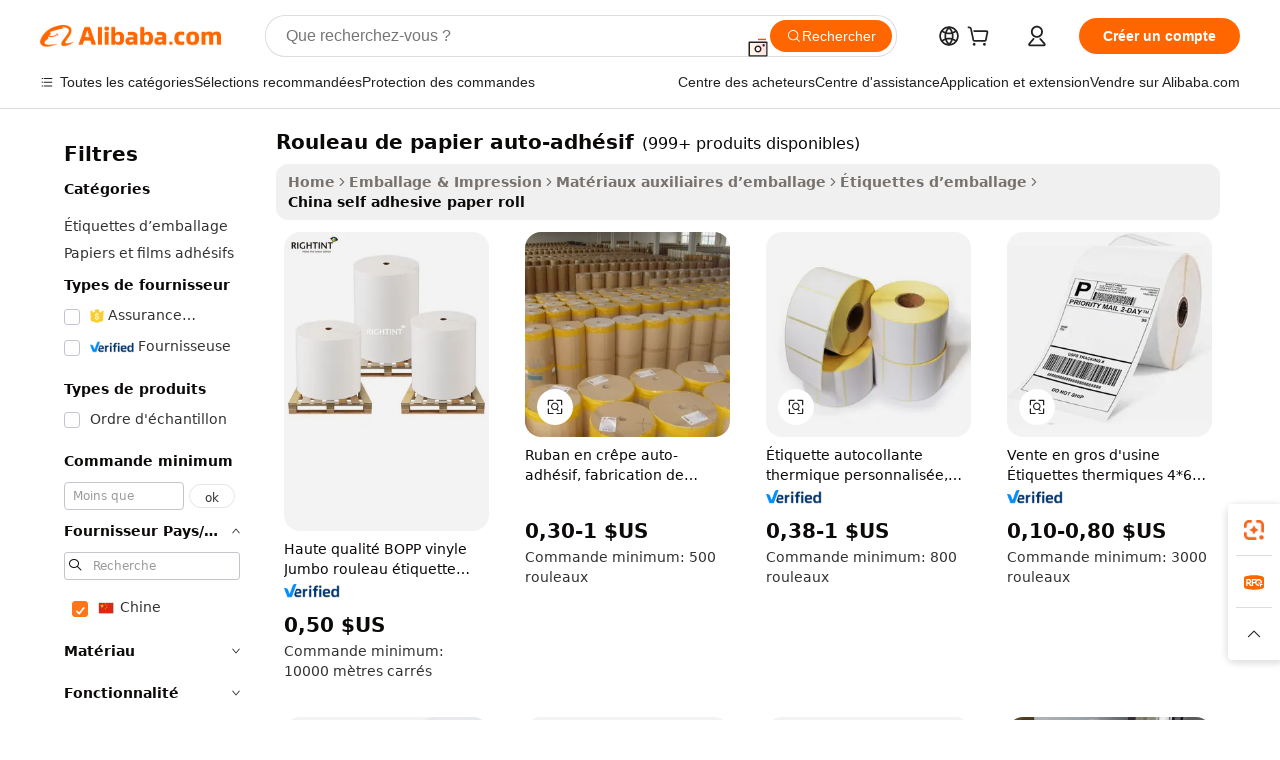

--- FILE ---
content_type: text/html;charset=UTF-8
request_url: https://french.alibaba.com/Popular/CN_self-adhesive-paper-roll-Trade.html
body_size: 192345
content:

<!-- screen_content -->
    <!-- tangram:5410 begin-->
    <!-- tangram:529998 begin-->

<!DOCTYPE html>
<html lang="fr" dir="ltr">
  <head>
        <script>
      window.__BB = {
        scene: window.__bb_scene || 'traffic-free-popular'
      };
      window.__BB.BB_CWV_IGNORE = {
          lcp_element: ['#icbu-buyer-pc-top-banner'],
          lcp_url: [],
        };
      window._timing = {}
      window._timing.first_start = Date.now();
      window.needLoginInspiration = Boolean();
      // 变量用于标记页面首次可见时间
      let firstVisibleTime = null;
      if (typeof document.hidden !== 'undefined') {
        // 页面首次加载时直接统计
        if (!document.hidden) {
          firstVisibleTime = Date.now();
          window.__BB_timex = 1
        } else {
          // 页面不可见时监听 visibilitychange 事件
          document.addEventListener('visibilitychange', () => {
            if (!document.hidden) {
              firstVisibleTime = Date.now();
              window.__BB_timex = firstVisibleTime - window.performance.timing.navigationStart
              window.__BB.firstVisibleTime = window.__BB_timex
              console.log("Page became visible after "+ window.__BB_timex + " ms");
            }
          }, { once: true });  // 确保只触发一次
        }
      } else {
        console.warn('Page Visibility API is not supported in this browser.');
      }
    </script>
        <meta name="data-spm" content="a2700">
        <meta name="aplus-xplug" content="NONE">
        <meta name="aplus-icbu-disable-umid" content="1">
        <meta name="google-translate-customization" content="9de59014edaf3b99-22e1cf3b5ca21786-g00bb439a5e9e5f8f-f">
    <meta name="yandex-verification" content="25a76ba8e4443bb3" />
    <meta name="msvalidate.01" content="E3FBF0E89B724C30844BF17C59608E8F" />
    <meta name="viewport" content="width=device-width, initial-scale=1.0, maximum-scale=5.0, user-scalable=yes">
        <link rel="preconnect" href="https://s.alicdn.com/" crossorigin>
    <link rel="dns-prefetch" href="https://s.alicdn.com">
                        <link rel="preload" href="" as="image">
        <link rel="preload" href="https://s.alicdn.com/@g/alilog/??aplus_plugin_icbufront/index.js,mlog/aplus_v2.js" as="script">
        <link rel="preload" href="https://s.alicdn.com/@img/imgextra/i2/O1CN0153JdbU26g4bILVOyC_!!6000000007690-2-tps-418-58.png" as="image">
        <script>
            window.__APLUS_ABRATE__ = {
        perf_group: 'control',
        scene: "traffic-free-popular",
      };
    </script>
    <meta name="aplus-mmstat-timeout" content="15000">
        <meta content="text/html; charset=utf-8" http-equiv="Content-Type">
          <title>rouleau de papier auto-adh&eacute;sif chine Vendre, Acheter chine Achat direct rouleau de papier auto-adh&eacute;sif des entreprises à partir dAlibaba.com</title>
      <meta name="keywords" content="">
      <meta name="description" content="">
            <meta name="pagetiming-rate" content="9">
      <meta name="pagetiming-resource-rate" content="4">
                    <link rel="canonical" href="https://www.alibaba.com/countrysearch/CN/self-adhesive-paper-roll.html">
                              <link rel="alternate" hreflang="fr" href="https://french.alibaba.com/Popular/CN_self-adhesive-paper-roll-Trade.html">
                  <link rel="alternate" hreflang="de" href="https://german.alibaba.com/Popular/CN_self-adhesive-paper-roll-Trade.html">
                  <link rel="alternate" hreflang="pt" href="https://portuguese.alibaba.com/Popular/CN_self-adhesive-paper-roll-Trade.html">
                  <link rel="alternate" hreflang="it" href="https://italian.alibaba.com/Popular/CN_self-adhesive-paper-roll-Trade.html">
                  <link rel="alternate" hreflang="es" href="https://spanish.alibaba.com/Popular/CN_self-adhesive-paper-roll-Trade.html">
                  <link rel="alternate" hreflang="ru" href="https://russian.alibaba.com/Popular/CN_self-adhesive-paper-roll-Trade.html">
                  <link rel="alternate" hreflang="ko" href="https://korean.alibaba.com/Popular/CN_self-adhesive-paper-roll-Trade.html">
                  <link rel="alternate" hreflang="ar" href="https://arabic.alibaba.com/Popular/CN_self-adhesive-paper-roll-Trade.html">
                  <link rel="alternate" hreflang="ja" href="https://japanese.alibaba.com/Popular/CN_self-adhesive-paper-roll-Trade.html">
                  <link rel="alternate" hreflang="tr" href="https://turkish.alibaba.com/Popular/CN_self-adhesive-paper-roll-Trade.html">
                  <link rel="alternate" hreflang="th" href="https://thai.alibaba.com/Popular/CN_self-adhesive-paper-roll-Trade.html">
                  <link rel="alternate" hreflang="vi" href="https://vietnamese.alibaba.com/Popular/CN_self-adhesive-paper-roll-Trade.html">
                  <link rel="alternate" hreflang="nl" href="https://dutch.alibaba.com/Popular/CN_self-adhesive-paper-roll-Trade.html">
                  <link rel="alternate" hreflang="he" href="https://hebrew.alibaba.com/Popular/CN_self-adhesive-paper-roll-Trade.html">
                  <link rel="alternate" hreflang="id" href="https://indonesian.alibaba.com/Popular/CN_self-adhesive-paper-roll-Trade.html">
                  <link rel="alternate" hreflang="hi" href="https://hindi.alibaba.com/Popular/CN_self-adhesive-paper-roll-Trade.html">
                  <link rel="alternate" hreflang="en" href="https://www.alibaba.com/countrysearch/CN/self-adhesive-paper-roll.html">
                  <link rel="alternate" hreflang="zh" href="https://chinese.alibaba.com/Popular/CN_self-adhesive-paper-roll-Trade.html">
                  <link rel="alternate" hreflang="x-default" href="https://french.alibaba.com/Popular/CN_self-adhesive-paper-roll-Trade.html">
                                        <script>
      // Aplus 配置自动打点
      var queue = window.goldlog_queue || (window.goldlog_queue = []);
      var tags = ["button", "a", "div", "span", "i", "svg", "input", "li", "tr"];
      queue.push(
        {
          action: 'goldlog.appendMetaInfo',
          arguments: [
            'aplus-auto-exp',
            [
              {
                logkey: '/sc.ug_msite.new_product_exp',
                cssSelector: '[data-spm-exp]',
                props: ["data-spm-exp"],
              },
              {
                logkey: '/sc.ug_pc.seolist_product_exp',
                cssSelector: '.traffic-card-gallery',
                props: ["data-spm-exp"],
              }
            ]
          ]
        }
      )
      queue.push({
        action: 'goldlog.setMetaInfo',
        arguments: ['aplus-auto-clk', JSON.stringify(tags.map(tag =>({
          "logkey": "/sc.ug_msite.new_product_clk",
          tag,
          "filter": "data-spm-clk",
          "props": ["data-spm-clk"]
        })))],
      });
    </script>
  </head>
  <div id="icbu-header"><div id="the-new-header" data-version="4.4.0" data-tnh-auto-exp="tnh-expose" data-scenes="search-products" style="position: relative;background-color: #fff;border-bottom: 1px solid #ddd;box-sizing: border-box; font-family:Inter,SF Pro Text,Roboto,Helvetica Neue,Helvetica,Tahoma,Arial,PingFang SC,Microsoft YaHei;"><div style="display: flex;align-items:center;height: 72px;min-width: 1200px;max-width: 1580px;margin: 0 auto;padding: 0 40px;box-sizing: border-box;"><img style="height: 29px; width: 209px;" src="https://s.alicdn.com/@img/imgextra/i2/O1CN0153JdbU26g4bILVOyC_!!6000000007690-2-tps-418-58.png" alt="" /></div><div style="min-width: 1200px;max-width: 1580px;margin: 0 auto;overflow: hidden;font-size: 14px;display: flex;justify-content: space-between;padding: 0 40px;box-sizing: border-box;"><div style="display: flex; align-items: center; justify-content: space-between"><div style="position: relative; height: 36px; padding: 0 28px 0 20px">All categories</div><div style="position: relative; height: 36px; padding-right: 28px">Featured selections</div><div style="position: relative; height: 36px">Trade Assurance</div></div><div style="display: flex; align-items: center; justify-content: space-between"><div style="position: relative; height: 36px; padding-right: 28px">Buyer Central</div><div style="position: relative; height: 36px; padding-right: 28px">Help Center</div><div style="position: relative; height: 36px; padding-right: 28px">Get the app</div><div style="position: relative; height: 36px">Become a supplier</div></div></div></div></div></div>
  <body data-spm="7724857" style="min-height: calc(100vh + 1px)"><script 
id="beacon-aplus"   
src="//s.alicdn.com/@g/alilog/??aplus_plugin_icbufront/index.js,mlog/aplus_v2.js"
exparams="aplus=async&userid=&aplus&ali_beacon_id=&ali_apache_id=&ali_apache_track=&ali_apache_tracktmp=&eagleeye_traceid=2103052617690491671966532e10ec&ip=18%2e218%2e119%2e131&dmtrack_c={ali%5fresin%5ftrace%3dse%5frst%3dnull%7csp%5fviewtype%3dY%7cset%3d3%7cser%3d1007%7cpageId%3dfa4d691b689c447a8ff5f20f910b074e%7cm%5fpageid%3dnull%7cpvmi%3d9e2d6140fa3f47ef9e32bb6bd36f74f1%7csek%5fsepd%3drouleau%2bde%2bpapier%2bauto%2dadh%25C3%25A9sif%7csek%3dself%2badhesive%2bpaper%2broll%7cse%5fpn%3d1%7cp4pid%3daa0ffe95%2d09a3%2d4990%2d9b78%2d86aa62e8ed33%7csclkid%3dnull%7cforecast%5fpost%5fcate%3dnull%7cseo%5fnew%5fuser%5fflag%3dfalse%7ccategoryId%3d201726904%7cseo%5fsearch%5fmodel%5fupgrade%5fv2%3d2025070801%7cseo%5fmodule%5fcard%5f20240624%3d202406242%7clong%5ftext%5fgoogle%5ftranslate%5fv2%3d2407142%7cseo%5fcontent%5ftd%5fbottom%5ftext%5fupdate%5fkey%3d2025070801%7cseo%5fsearch%5fmodel%5fupgrade%5fv3%3d2025072201%7cseo%5fsearch%5fmodel%5fmulti%5fupgrade%5fv3%3d2025081101%7cdamo%5falt%5freplace%3dnull%7cwap%5fcross%3d2007659%7cwap%5fcs%5faction%3d2005494%7cAPP%5fVisitor%5fActive%3d26705%7cseo%5fshowroom%5fgoods%5fmix%3d2005244%7cseo%5fdefault%5fcached%5flong%5ftext%5ffrom%5fnew%5fkeyword%5fstep%3d2024122502%7cshowroom%5fgeneral%5ftemplate%3d2005292%7cwap%5fcs%5ftext%3dnull%7cstructured%5fdata%3d2025052702%7cseo%5fmulti%5fstyle%5ftext%5fupdate%3d2511181%7cpc%5fnew%5fheader%3dnull%7cseo%5fmeta%5fcate%5ftemplate%5fv1%3d2025042401%7cseo%5fmeta%5ftd%5fsearch%5fkeyword%5fstep%5fv1%3d2025040999%7cseo%5fshowroom%5fbiz%5fbabablog%3d1%7cshowroom%5fft%5flong%5ftext%5fbaks%3d80802%7cAPP%5fGrowing%5fBuyer%5fHigh%5fIntent%5fActive%3d25488%7cshowroom%5fpc%5fv2019%3d2104%7cAPP%5fProspecting%5fBuyer%3d26706%7ccache%5fcontrol%3d2481986%7cAPP%5fChurned%5fCore%5fBuyer%3d25463%7cseo%5fdefault%5fcached%5flong%5ftext%5fstep%3d24110802%7camp%5flighthouse%5fscore%5fimage%3d19657%7cseo%5fft%5ftranslate%5fgemini%3d25012003%7cwap%5fnode%5fssr%3d2015725%7cdataphant%5fopen%3d27030%7clongtext%5fmulti%5fstyle%5fexpand%5frussian%3d2510141%7cseo%5flongtext%5fgoogle%5fdata%5fsection%3d25021702%7cindustry%5fpopular%5ffloor%3dnull%7cwap%5fad%5fgoods%5fproduct%5finterval%3dnull%7cseo%5fgoods%5fbootom%5fwholesale%5flink%3dnull%7cseo%5fmiddle%5fwholesale%5flink%3d2486164%7cseo%5fkeyword%5faatest%3d7%7cft%5flong%5ftext%5fenpand%5fstep2%3d121602%7cseo%5fft%5flongtext%5fexpand%5fstep3%3d25012102%7cseo%5fwap%5fheadercard%3d2006288%7cAPP%5fChurned%5fInactive%5fVisitor%3d25497%7cAPP%5fGrowing%5fBuyer%5fHigh%5fIntent%5fInactive%3d25484%7cseo%5fmeta%5ftd%5fmulti%5fkey%3d2025061801%7ctop%5frecommend%5f20250120%3d202501201%7clongtext%5fmulti%5fstyle%5fexpand%5ffrench%5fcopy%3d25091802%7clongtext%5fmulti%5fstyle%5fexpand%5ffrench%5fcopy%5fcopy%3d25092502%7clong%5ftext%5fpaa%3d220831%7cseo%5ffloor%5fexp%3dnull%7cseo%5fshowroom%5falgo%5flink%3d17764%7cseo%5fmeta%5ftd%5faib%5fgeneral%5fkey%3d2025091900%7ccountry%5findustry%3d202311033%7cshowroom%5fft%5flong%5ftext%5fenpand%5fstep1%3d101102%7cseo%5fshowroom%5fnorel%3dnull%7cplp%5fstyle%5f25%5fpc%3d202505222%7cseo%5fggs%5flayer%3d10011%7cquery%5fmutil%5flang%5ftranslate%3d2025060300%7cAPP%5fChurned%5fBuyer%3d25468%7cstream%5frender%5fperf%5fopt%3d2309181%7cwap%5fgoods%3d2007383%7cseo%5fshowroom%5fsimilar%5f20240614%3d202406142%7cchinese%5fopen%3d6307%7cquery%5fgpt%5ftranslate%3d20240820%7cad%5fproduct%5finterval%3dnull%7camp%5fto%5fpwa%3d2007359%7cplp%5faib%5fmulti%5fai%5fmeta%3d20250401%7cwap%5fsupplier%5fcontent%3dnull%7cpc%5ffree%5frefactoring%3d20220315%7csso%5foem%5ffloor%3d30031%7cAPP%5fGrowing%5fBuyer%5fInactive%3d25476%7cseo%5fpc%5fnew%5fview%5f20240807%3d202408072%7cseo%5fbottom%5ftext%5fentity%5fkey%5fcopy%3d2025062400%7cstream%5frender%3d433763%7cseo%5fmodule%5fcard%5f20240424%3d202404241%7cseo%5ftitle%5freplace%5f20191226%3d5841%7clongtext%5fmulti%5fstyle%5fexpand%3d25090802%7cgoogleweblight%3d6516%7clighthouse%5fbase64%3dnull%7cAPP%5fProspecting%5fBuyer%5fActive%3d26719%7cad%5fgoods%5fproduct%5finterval%3dnull%7cseo%5fbottom%5fdeep%5fextend%5fkw%5fkey%3d2025071101%7clongtext%5fmulti%5fstyle%5fexpand%5fturkish%3d25102801%7cilink%5fuv%3d20240911%7cwap%5flist%5fwakeup%3d2005832%7ctpp%5fcrosslink%5fpc%3d20205311%7cseo%5ftop%5fbooth%3d18501%7cAPP%5fGrowing%5fBuyer%5fLess%5fActive%3d25472%7cseo%5fsearch%5fmodel%5fupgrade%5frank%3d2025092401%7cgoodslayer%3d7977%7cft%5flong%5ftext%5ftranslate%5fexpand%5fstep1%3d24110802%7cseo%5fheaderstyle%5ftraffic%5fkey%5fv1%3d2025072100%7ccrosslink%5fswitch%3d2008141%7cp4p%5foutline%3d20240328%7cseo%5fmeta%5ftd%5faib%5fv2%5fkey%3d2025091801%7crts%5fmulti%3d2008404%7cseo%5fad%5foptimization%5fkey%5fv2%3d2025072301%7cAPP%5fVisitor%5fLess%5fActive%3d26698%7cseo%5fsearch%5franker%5fid%3d2025112400%7cplp%5fstyle%5f25%3d202505192%7ccdn%5fvm%3d2007368%7cwap%5fad%5fproduct%5finterval%3dnull%7cseo%5fsearch%5fmodel%5fmulti%5fupgrade%5frank%3d2025092401%7cpc%5fcard%5fshare%3d2025081201%7cAPP%5fGrowing%5fBuyer%5fHigh%5fIntent%5fLess%5fActive%3d25477%7cgoods%5ftitle%5fsubstitute%3d9619%7cwap%5fscreen%5fexp%3d2025081400%7creact%5fheader%5ftest%3d202502182%7cpc%5fcs%5fcolor%3d2005788%7cshowroom%5fft%5flong%5ftext%5ftest%3d72502%7cone%5ftap%5flogin%5fABTest%3d202308153%7cseo%5fhyh%5fshow%5ftags%3d9867%7cplp%5fstructured%5fdata%3d2508182%7cguide%5fdelete%3d2008526%7cseo%5findustry%5ftemplate%3dnull%7cseo%5fmeta%5ftd%5fmulti%5fes%5fkey%3d2025073101%7cseo%5fshowroom%5fdata%5fmix%3d19888%7csso%5ftop%5franking%5ffloor%3d20031%7cseo%5ftd%5fdeep%5fupgrade%5fkey%5fv3%3d2025081101%7cwap%5fue%5fone%3d2025111401%7cshowroom%5fto%5frts%5flink%3d2008480%7ccountrysearch%5ftest%3dnull%7cseo%5fplp%5fdate%5fv2%3d2025102702%7cshowroom%5flist%5fnew%5farrival%3d2811002%7cchannel%5famp%5fto%5fpwa%3d2008435%7cseo%5fmulti%5fstyles%5flong%5ftext%3d2503172%7cseo%5fmeta%5ftext%5fmutli%5fcate%5ftemplate%5fv1%3d2025080801%7cseo%5fdefault%5fcached%5fmutil%5flong%5ftext%5fstep%3d24110436%7cseo%5faction%5fpoint%5ftype%3d22823%7cseo%5faib%5ftd%5flaunch%5f20240828%5fcopy%3d202408282%7cseo%5fshowroom%5fwholesale%5flink%3d2486142%7cseo%5fperf%5fimprove%3d2023999%7cseo%5fwap%5flist%5fbounce%5f01%3d2063%7cseo%5fwap%5flist%5fbounce%5f02%3d2128%7cAPP%5fGrowing%5fBuyer%5fActive%3d25489%7cvideolayer%3dnull%7cvideo%5fplay%3dnull%7cAPP%5fChurned%5fMember%5fInactive%3d25501%7cseo%5fgoogle%5fnew%5fstruct%3d438326%7cicbu%5falgo%5fp4p%5fseo%5fad%3d2025072301%7ctpp%5ftrace%3dseoKeyword%2dseoKeyword%5fv3%2dproduct%2dPRODUCT%5fFAIL}&pageid=12da77832103049e1769049167&hn=ensearchweb033003004158%2erg%2dus%2deast%2eus68&asid=AQAAAABPjHFpQa7pUwAAAACdLixZjKe+9w==&treq=&tres=" async>
</script>
                        <!-- tangram:7430 begin-->
 <style>
   .traffic-card-gallery {display: flex;position: relative;flex-direction: column;justify-content: flex-start;border-radius: 0.5rem;background-color: #fff;padding: 0.5rem 0.5rem 1rem;overflow: hidden;font-size: 0.75rem;line-height: 1rem;}
   .product-price {
     b {
       font-size: 22px;
     }
   }
 </style>
<!-- tangram:7430 end-->
            <style>.component-left-filter-callback{display:flex;position:relative;margin-top:10px;height:1200px}.component-left-filter-callback img{width:200px}.component-left-filter-callback i{position:absolute;top:5%;left:50%}.related-search-wrapper{padding:.5rem;--tw-bg-opacity: 1;background-color:#fff;background-color:rgba(255,255,255,var(--tw-bg-opacity, 1));border-width:1px;border-color:var(--input)}.related-search-wrapper .related-search-box{margin:12px 16px}.related-search-wrapper .related-search-box .related-search-title{display:inline;float:start;color:#666;word-wrap:break-word;margin-right:12px;width:13%}.related-search-wrapper .related-search-box .related-search-content{display:flex;flex-wrap:wrap}.related-search-wrapper .related-search-box .related-search-content .related-search-link{margin-right:12px;width:23%;overflow:hidden;color:#666;text-overflow:ellipsis;white-space:nowrap}.product-title img{margin-right:.5rem;display:inline-block;height:1rem;vertical-align:sub}.product-price b{font-size:22px}.similar-icon{position:absolute;bottom:12px;z-index:2;right:12px}.rfq-card{display:inline-block;position:relative;box-sizing:border-box;margin-bottom:36px}.rfq-card .rfq-card-content{display:flex;position:relative;flex-direction:column;align-items:flex-start;background-size:cover;background-color:#fff;padding:12px;width:100%;height:100%}.rfq-card .rfq-card-content .rfq-card-icon{margin-top:50px}.rfq-card .rfq-card-content .rfq-card-icon img{width:45px}.rfq-card .rfq-card-content .rfq-card-top-title{margin-top:14px;color:#222;font-weight:400;font-size:16px}.rfq-card .rfq-card-content .rfq-card-title{margin-top:24px;color:#333;font-weight:800;font-size:20px}.rfq-card .rfq-card-content .rfq-card-input-box{margin-top:24px;width:100%}.rfq-card .rfq-card-content .rfq-card-input-box textarea{box-sizing:border-box;border:1px solid #ddd;border-radius:4px;background-color:#fff;padding:9px 12px;width:100%;height:88px;resize:none;color:#666;font-weight:400;font-size:13px;font-family:inherit}.rfq-card .rfq-card-content .rfq-card-button{margin-top:24px;border:1px solid #666;border-radius:16px;background-color:#fff;width:67%;color:#000;font-weight:700;font-size:14px;line-height:30px;text-align:center}[data-modulename^=ProductList-] div{contain-intrinsic-size:auto 500px}.traffic-card-gallery:hover{--tw-shadow: 0px 2px 6px 2px rgba(0,0,0,.12157);--tw-shadow-colored: 0px 2px 6px 2px var(--tw-shadow-color);box-shadow:0 0 #0000,0 0 #0000,0 2px 6px 2px #0000001f;box-shadow:var(--tw-ring-offset-shadow, 0 0 rgba(0,0,0,0)),var(--tw-ring-shadow, 0 0 rgba(0,0,0,0)),var(--tw-shadow);z-index:10}.traffic-card-gallery{position:relative;display:flex;flex-direction:column;justify-content:flex-start;overflow:hidden;border-radius:.75rem;--tw-bg-opacity: 1;background-color:#fff;background-color:rgba(255,255,255,var(--tw-bg-opacity, 1));padding:.5rem;font-size:.75rem;line-height:1rem}.traffic-card-list{position:relative;display:flex;height:292px;flex-direction:row;justify-content:flex-start;overflow:hidden;border-bottom-width:1px;--tw-bg-opacity: 1;background-color:#fff;background-color:rgba(255,255,255,var(--tw-bg-opacity, 1));padding:1rem;font-size:.75rem;line-height:1rem}.traffic-card-g-industry:hover{--tw-shadow: 0 0 10px rgba(0,0,0,.1);--tw-shadow-colored: 0 0 10px var(--tw-shadow-color);box-shadow:0 0 #0000,0 0 #0000,0 0 10px #0000001a;box-shadow:var(--tw-ring-offset-shadow, 0 0 rgba(0,0,0,0)),var(--tw-ring-shadow, 0 0 rgba(0,0,0,0)),var(--tw-shadow)}.traffic-card-g-industry{position:relative;border-radius:var(--radius);--tw-bg-opacity: 1;background-color:#fff;background-color:rgba(255,255,255,var(--tw-bg-opacity, 1));padding:1.25rem .75rem .75rem;font-size:.875rem;line-height:1.25rem}.module-filter-section-wrapper{max-height:none!important;overflow-x:hidden}*,:before,:after{--tw-border-spacing-x: 0;--tw-border-spacing-y: 0;--tw-translate-x: 0;--tw-translate-y: 0;--tw-rotate: 0;--tw-skew-x: 0;--tw-skew-y: 0;--tw-scale-x: 1;--tw-scale-y: 1;--tw-pan-x: ;--tw-pan-y: ;--tw-pinch-zoom: ;--tw-scroll-snap-strictness: proximity;--tw-gradient-from-position: ;--tw-gradient-via-position: ;--tw-gradient-to-position: ;--tw-ordinal: ;--tw-slashed-zero: ;--tw-numeric-figure: ;--tw-numeric-spacing: ;--tw-numeric-fraction: ;--tw-ring-inset: ;--tw-ring-offset-width: 0px;--tw-ring-offset-color: #fff;--tw-ring-color: rgba(59, 130, 246, .5);--tw-ring-offset-shadow: 0 0 rgba(0,0,0,0);--tw-ring-shadow: 0 0 rgba(0,0,0,0);--tw-shadow: 0 0 rgba(0,0,0,0);--tw-shadow-colored: 0 0 rgba(0,0,0,0);--tw-blur: ;--tw-brightness: ;--tw-contrast: ;--tw-grayscale: ;--tw-hue-rotate: ;--tw-invert: ;--tw-saturate: ;--tw-sepia: ;--tw-drop-shadow: ;--tw-backdrop-blur: ;--tw-backdrop-brightness: ;--tw-backdrop-contrast: ;--tw-backdrop-grayscale: ;--tw-backdrop-hue-rotate: ;--tw-backdrop-invert: ;--tw-backdrop-opacity: ;--tw-backdrop-saturate: ;--tw-backdrop-sepia: ;--tw-contain-size: ;--tw-contain-layout: ;--tw-contain-paint: ;--tw-contain-style: }::backdrop{--tw-border-spacing-x: 0;--tw-border-spacing-y: 0;--tw-translate-x: 0;--tw-translate-y: 0;--tw-rotate: 0;--tw-skew-x: 0;--tw-skew-y: 0;--tw-scale-x: 1;--tw-scale-y: 1;--tw-pan-x: ;--tw-pan-y: ;--tw-pinch-zoom: ;--tw-scroll-snap-strictness: proximity;--tw-gradient-from-position: ;--tw-gradient-via-position: ;--tw-gradient-to-position: ;--tw-ordinal: ;--tw-slashed-zero: ;--tw-numeric-figure: ;--tw-numeric-spacing: ;--tw-numeric-fraction: ;--tw-ring-inset: ;--tw-ring-offset-width: 0px;--tw-ring-offset-color: #fff;--tw-ring-color: rgba(59, 130, 246, .5);--tw-ring-offset-shadow: 0 0 rgba(0,0,0,0);--tw-ring-shadow: 0 0 rgba(0,0,0,0);--tw-shadow: 0 0 rgba(0,0,0,0);--tw-shadow-colored: 0 0 rgba(0,0,0,0);--tw-blur: ;--tw-brightness: ;--tw-contrast: ;--tw-grayscale: ;--tw-hue-rotate: ;--tw-invert: ;--tw-saturate: ;--tw-sepia: ;--tw-drop-shadow: ;--tw-backdrop-blur: ;--tw-backdrop-brightness: ;--tw-backdrop-contrast: ;--tw-backdrop-grayscale: ;--tw-backdrop-hue-rotate: ;--tw-backdrop-invert: ;--tw-backdrop-opacity: ;--tw-backdrop-saturate: ;--tw-backdrop-sepia: ;--tw-contain-size: ;--tw-contain-layout: ;--tw-contain-paint: ;--tw-contain-style: }*,:before,:after{box-sizing:border-box;border-width:0;border-style:solid;border-color:#e5e7eb}:before,:after{--tw-content: ""}html,:host{line-height:1.5;-webkit-text-size-adjust:100%;-moz-tab-size:4;-o-tab-size:4;tab-size:4;font-family:ui-sans-serif,system-ui,-apple-system,Segoe UI,Roboto,Ubuntu,Cantarell,Noto Sans,sans-serif,"Apple Color Emoji","Segoe UI Emoji",Segoe UI Symbol,"Noto Color Emoji";font-feature-settings:normal;font-variation-settings:normal;-webkit-tap-highlight-color:transparent}body{margin:0;line-height:inherit}hr{height:0;color:inherit;border-top-width:1px}abbr:where([title]){text-decoration:underline;-webkit-text-decoration:underline dotted;text-decoration:underline dotted}h1,h2,h3,h4,h5,h6{font-size:inherit;font-weight:inherit}a{color:inherit;text-decoration:inherit}b,strong{font-weight:bolder}code,kbd,samp,pre{font-family:ui-monospace,SFMono-Regular,Menlo,Monaco,Consolas,Liberation Mono,Courier New,monospace;font-feature-settings:normal;font-variation-settings:normal;font-size:1em}small{font-size:80%}sub,sup{font-size:75%;line-height:0;position:relative;vertical-align:baseline}sub{bottom:-.25em}sup{top:-.5em}table{text-indent:0;border-color:inherit;border-collapse:collapse}button,input,optgroup,select,textarea{font-family:inherit;font-feature-settings:inherit;font-variation-settings:inherit;font-size:100%;font-weight:inherit;line-height:inherit;letter-spacing:inherit;color:inherit;margin:0;padding:0}button,select{text-transform:none}button,input:where([type=button]),input:where([type=reset]),input:where([type=submit]){-webkit-appearance:button;background-color:transparent;background-image:none}:-moz-focusring{outline:auto}:-moz-ui-invalid{box-shadow:none}progress{vertical-align:baseline}::-webkit-inner-spin-button,::-webkit-outer-spin-button{height:auto}[type=search]{-webkit-appearance:textfield;outline-offset:-2px}::-webkit-search-decoration{-webkit-appearance:none}::-webkit-file-upload-button{-webkit-appearance:button;font:inherit}summary{display:list-item}blockquote,dl,dd,h1,h2,h3,h4,h5,h6,hr,figure,p,pre{margin:0}fieldset{margin:0;padding:0}legend{padding:0}ol,ul,menu{list-style:none;margin:0;padding:0}dialog{padding:0}textarea{resize:vertical}input::-moz-placeholder,textarea::-moz-placeholder{opacity:1;color:#9ca3af}input::placeholder,textarea::placeholder{opacity:1;color:#9ca3af}button,[role=button]{cursor:pointer}:disabled{cursor:default}img,svg,video,canvas,audio,iframe,embed,object{display:block;vertical-align:middle}img,video{max-width:100%;height:auto}[hidden]:where(:not([hidden=until-found])){display:none}:root{--background: hsl(0, 0%, 100%);--foreground: hsl(20, 14.3%, 4.1%);--card: hsl(0, 0%, 100%);--card-foreground: hsl(20, 14.3%, 4.1%);--popover: hsl(0, 0%, 100%);--popover-foreground: hsl(20, 14.3%, 4.1%);--primary: hsl(24, 100%, 50%);--primary-foreground: hsl(60, 9.1%, 97.8%);--secondary: hsl(60, 4.8%, 95.9%);--secondary-foreground: #333;--muted: hsl(60, 4.8%, 95.9%);--muted-foreground: hsl(25, 5.3%, 44.7%);--accent: hsl(60, 4.8%, 95.9%);--accent-foreground: hsl(24, 9.8%, 10%);--destructive: hsl(0, 84.2%, 60.2%);--destructive-foreground: hsl(60, 9.1%, 97.8%);--border: hsl(20, 5.9%, 90%);--input: hsl(20, 5.9%, 90%);--ring: hsl(24.6, 95%, 53.1%);--radius: 1rem}.dark{--background: hsl(20, 14.3%, 4.1%);--foreground: hsl(60, 9.1%, 97.8%);--card: hsl(20, 14.3%, 4.1%);--card-foreground: hsl(60, 9.1%, 97.8%);--popover: hsl(20, 14.3%, 4.1%);--popover-foreground: hsl(60, 9.1%, 97.8%);--primary: hsl(20.5, 90.2%, 48.2%);--primary-foreground: hsl(60, 9.1%, 97.8%);--secondary: hsl(12, 6.5%, 15.1%);--secondary-foreground: hsl(60, 9.1%, 97.8%);--muted: hsl(12, 6.5%, 15.1%);--muted-foreground: hsl(24, 5.4%, 63.9%);--accent: hsl(12, 6.5%, 15.1%);--accent-foreground: hsl(60, 9.1%, 97.8%);--destructive: hsl(0, 72.2%, 50.6%);--destructive-foreground: hsl(60, 9.1%, 97.8%);--border: hsl(12, 6.5%, 15.1%);--input: hsl(12, 6.5%, 15.1%);--ring: hsl(20.5, 90.2%, 48.2%)}*{border-color:#e7e5e4;border-color:var(--border)}body{background-color:#fff;background-color:var(--background);color:#0c0a09;color:var(--foreground)}.il-sr-only{position:absolute;width:1px;height:1px;padding:0;margin:-1px;overflow:hidden;clip:rect(0,0,0,0);white-space:nowrap;border-width:0}.il-invisible{visibility:hidden}.il-fixed{position:fixed}.il-absolute{position:absolute}.il-relative{position:relative}.il-sticky{position:sticky}.il-inset-0{inset:0}.il--bottom-12{bottom:-3rem}.il--top-12{top:-3rem}.il-bottom-0{bottom:0}.il-bottom-2{bottom:.5rem}.il-bottom-3{bottom:.75rem}.il-bottom-4{bottom:1rem}.il-end-0{right:0}.il-end-2{right:.5rem}.il-end-3{right:.75rem}.il-end-4{right:1rem}.il-left-0{left:0}.il-left-3{left:.75rem}.il-right-0{right:0}.il-right-2{right:.5rem}.il-right-3{right:.75rem}.il-start-0{left:0}.il-start-1\/2{left:50%}.il-start-2{left:.5rem}.il-start-3{left:.75rem}.il-start-\[50\%\]{left:50%}.il-top-0{top:0}.il-top-1\/2{top:50%}.il-top-16{top:4rem}.il-top-4{top:1rem}.il-top-\[50\%\]{top:50%}.il-z-10{z-index:10}.il-z-50{z-index:50}.il-z-\[9999\]{z-index:9999}.il-col-span-4{grid-column:span 4 / span 4}.il-m-0{margin:0}.il-m-3{margin:.75rem}.il-m-auto{margin:auto}.il-mx-auto{margin-left:auto;margin-right:auto}.il-my-3{margin-top:.75rem;margin-bottom:.75rem}.il-my-5{margin-top:1.25rem;margin-bottom:1.25rem}.il-my-auto{margin-top:auto;margin-bottom:auto}.\!il-mb-4{margin-bottom:1rem!important}.il--mt-4{margin-top:-1rem}.il-mb-0{margin-bottom:0}.il-mb-1{margin-bottom:.25rem}.il-mb-2{margin-bottom:.5rem}.il-mb-3{margin-bottom:.75rem}.il-mb-4{margin-bottom:1rem}.il-mb-5{margin-bottom:1.25rem}.il-mb-6{margin-bottom:1.5rem}.il-mb-8{margin-bottom:2rem}.il-mb-\[-0\.75rem\]{margin-bottom:-.75rem}.il-mb-\[0\.125rem\]{margin-bottom:.125rem}.il-me-1{margin-right:.25rem}.il-me-2{margin-right:.5rem}.il-me-3{margin-right:.75rem}.il-me-auto{margin-right:auto}.il-mr-1{margin-right:.25rem}.il-mr-2{margin-right:.5rem}.il-ms-1{margin-left:.25rem}.il-ms-4{margin-left:1rem}.il-ms-5{margin-left:1.25rem}.il-ms-8{margin-left:2rem}.il-ms-\[\.375rem\]{margin-left:.375rem}.il-ms-auto{margin-left:auto}.il-mt-0{margin-top:0}.il-mt-0\.5{margin-top:.125rem}.il-mt-1{margin-top:.25rem}.il-mt-2{margin-top:.5rem}.il-mt-3{margin-top:.75rem}.il-mt-4{margin-top:1rem}.il-mt-6{margin-top:1.5rem}.il-line-clamp-1{overflow:hidden;display:-webkit-box;-webkit-box-orient:vertical;-webkit-line-clamp:1}.il-line-clamp-2{overflow:hidden;display:-webkit-box;-webkit-box-orient:vertical;-webkit-line-clamp:2}.il-line-clamp-6{overflow:hidden;display:-webkit-box;-webkit-box-orient:vertical;-webkit-line-clamp:6}.il-inline-block{display:inline-block}.il-inline{display:inline}.il-flex{display:flex}.il-inline-flex{display:inline-flex}.il-grid{display:grid}.il-aspect-square{aspect-ratio:1 / 1}.il-size-5{width:1.25rem;height:1.25rem}.il-h-1{height:.25rem}.il-h-10{height:2.5rem}.il-h-11{height:2.75rem}.il-h-20{height:5rem}.il-h-24{height:6rem}.il-h-3\.5{height:.875rem}.il-h-4{height:1rem}.il-h-40{height:10rem}.il-h-6{height:1.5rem}.il-h-8{height:2rem}.il-h-9{height:2.25rem}.il-h-\[150px\]{height:150px}.il-h-\[152px\]{height:152px}.il-h-\[18\.25rem\]{height:18.25rem}.il-h-\[292px\]{height:292px}.il-h-\[600px\]{height:600px}.il-h-auto{height:auto}.il-h-fit{height:-moz-fit-content;height:fit-content}.il-h-full{height:100%}.il-h-screen{height:100vh}.il-max-h-\[100vh\]{max-height:100vh}.il-w-1\/2{width:50%}.il-w-10{width:2.5rem}.il-w-10\/12{width:83.333333%}.il-w-4{width:1rem}.il-w-6{width:1.5rem}.il-w-64{width:16rem}.il-w-7\/12{width:58.333333%}.il-w-72{width:18rem}.il-w-8{width:2rem}.il-w-8\/12{width:66.666667%}.il-w-9{width:2.25rem}.il-w-9\/12{width:75%}.il-w-\[200px\]{width:200px}.il-w-\[84px\]{width:84px}.il-w-fit{width:-moz-fit-content;width:fit-content}.il-w-full{width:100%}.il-w-screen{width:100vw}.il-min-w-0{min-width:0px}.il-min-w-3{min-width:.75rem}.il-min-w-\[1200px\]{min-width:1200px}.il-max-w-\[1000px\]{max-width:1000px}.il-max-w-\[1580px\]{max-width:1580px}.il-max-w-full{max-width:100%}.il-max-w-lg{max-width:32rem}.il-flex-1{flex:1 1 0%}.il-flex-shrink-0,.il-shrink-0{flex-shrink:0}.il-flex-grow-0,.il-grow-0{flex-grow:0}.il-basis-24{flex-basis:6rem}.il-basis-full{flex-basis:100%}.il-origin-\[--radix-tooltip-content-transform-origin\]{transform-origin:var(--radix-tooltip-content-transform-origin)}.il--translate-x-1\/2{--tw-translate-x: -50%;transform:translate(-50%,var(--tw-translate-y)) rotate(var(--tw-rotate)) skew(var(--tw-skew-x)) skewY(var(--tw-skew-y)) scaleX(var(--tw-scale-x)) scaleY(var(--tw-scale-y));transform:translate(var(--tw-translate-x),var(--tw-translate-y)) rotate(var(--tw-rotate)) skew(var(--tw-skew-x)) skewY(var(--tw-skew-y)) scaleX(var(--tw-scale-x)) scaleY(var(--tw-scale-y))}.il--translate-y-1\/2{--tw-translate-y: -50%;transform:translate(var(--tw-translate-x),-50%) rotate(var(--tw-rotate)) skew(var(--tw-skew-x)) skewY(var(--tw-skew-y)) scaleX(var(--tw-scale-x)) scaleY(var(--tw-scale-y));transform:translate(var(--tw-translate-x),var(--tw-translate-y)) rotate(var(--tw-rotate)) skew(var(--tw-skew-x)) skewY(var(--tw-skew-y)) scaleX(var(--tw-scale-x)) scaleY(var(--tw-scale-y))}.il-translate-x-\[-50\%\]{--tw-translate-x: -50%;transform:translate(-50%,var(--tw-translate-y)) rotate(var(--tw-rotate)) skew(var(--tw-skew-x)) skewY(var(--tw-skew-y)) scaleX(var(--tw-scale-x)) scaleY(var(--tw-scale-y));transform:translate(var(--tw-translate-x),var(--tw-translate-y)) rotate(var(--tw-rotate)) skew(var(--tw-skew-x)) skewY(var(--tw-skew-y)) scaleX(var(--tw-scale-x)) scaleY(var(--tw-scale-y))}.il-translate-y-\[-50\%\]{--tw-translate-y: -50%;transform:translate(var(--tw-translate-x),-50%) rotate(var(--tw-rotate)) skew(var(--tw-skew-x)) skewY(var(--tw-skew-y)) scaleX(var(--tw-scale-x)) scaleY(var(--tw-scale-y));transform:translate(var(--tw-translate-x),var(--tw-translate-y)) rotate(var(--tw-rotate)) skew(var(--tw-skew-x)) skewY(var(--tw-skew-y)) scaleX(var(--tw-scale-x)) scaleY(var(--tw-scale-y))}.il-rotate-90{--tw-rotate: 90deg;transform:translate(var(--tw-translate-x),var(--tw-translate-y)) rotate(90deg) skew(var(--tw-skew-x)) skewY(var(--tw-skew-y)) scaleX(var(--tw-scale-x)) scaleY(var(--tw-scale-y));transform:translate(var(--tw-translate-x),var(--tw-translate-y)) rotate(var(--tw-rotate)) skew(var(--tw-skew-x)) skewY(var(--tw-skew-y)) scaleX(var(--tw-scale-x)) scaleY(var(--tw-scale-y))}@keyframes il-pulse{50%{opacity:.5}}.il-animate-pulse{animation:il-pulse 2s cubic-bezier(.4,0,.6,1) infinite}@keyframes il-spin{to{transform:rotate(360deg)}}.il-animate-spin{animation:il-spin 1s linear infinite}.il-cursor-pointer{cursor:pointer}.il-list-disc{list-style-type:disc}.il-grid-cols-2{grid-template-columns:repeat(2,minmax(0,1fr))}.il-grid-cols-4{grid-template-columns:repeat(4,minmax(0,1fr))}.il-flex-row{flex-direction:row}.il-flex-col{flex-direction:column}.il-flex-col-reverse{flex-direction:column-reverse}.il-flex-wrap{flex-wrap:wrap}.il-flex-nowrap{flex-wrap:nowrap}.il-items-start{align-items:flex-start}.il-items-center{align-items:center}.il-items-baseline{align-items:baseline}.il-justify-start{justify-content:flex-start}.il-justify-end{justify-content:flex-end}.il-justify-center{justify-content:center}.il-justify-between{justify-content:space-between}.il-gap-1{gap:.25rem}.il-gap-1\.5{gap:.375rem}.il-gap-10{gap:2.5rem}.il-gap-2{gap:.5rem}.il-gap-3{gap:.75rem}.il-gap-4{gap:1rem}.il-gap-8{gap:2rem}.il-gap-\[\.0938rem\]{gap:.0938rem}.il-gap-\[\.375rem\]{gap:.375rem}.il-gap-\[0\.125rem\]{gap:.125rem}.\!il-gap-x-5{-moz-column-gap:1.25rem!important;column-gap:1.25rem!important}.\!il-gap-y-5{row-gap:1.25rem!important}.il-space-y-1\.5>:not([hidden])~:not([hidden]){--tw-space-y-reverse: 0;margin-top:calc(.375rem * (1 - var(--tw-space-y-reverse)));margin-top:.375rem;margin-top:calc(.375rem * calc(1 - var(--tw-space-y-reverse)));margin-bottom:0rem;margin-bottom:calc(.375rem * var(--tw-space-y-reverse))}.il-space-y-4>:not([hidden])~:not([hidden]){--tw-space-y-reverse: 0;margin-top:calc(1rem * (1 - var(--tw-space-y-reverse)));margin-top:1rem;margin-top:calc(1rem * calc(1 - var(--tw-space-y-reverse)));margin-bottom:0rem;margin-bottom:calc(1rem * var(--tw-space-y-reverse))}.il-overflow-hidden{overflow:hidden}.il-overflow-y-auto{overflow-y:auto}.il-overflow-y-scroll{overflow-y:scroll}.il-truncate{overflow:hidden;text-overflow:ellipsis;white-space:nowrap}.il-text-ellipsis{text-overflow:ellipsis}.il-whitespace-normal{white-space:normal}.il-whitespace-nowrap{white-space:nowrap}.il-break-normal{word-wrap:normal;word-break:normal}.il-break-words{word-wrap:break-word}.il-break-all{word-break:break-all}.il-rounded{border-radius:.25rem}.il-rounded-2xl{border-radius:1rem}.il-rounded-\[0\.5rem\]{border-radius:.5rem}.il-rounded-\[1\.25rem\]{border-radius:1.25rem}.il-rounded-full{border-radius:9999px}.il-rounded-lg{border-radius:1rem;border-radius:var(--radius)}.il-rounded-md{border-radius:calc(1rem - 2px);border-radius:calc(var(--radius) - 2px)}.il-rounded-sm{border-radius:calc(1rem - 4px);border-radius:calc(var(--radius) - 4px)}.il-rounded-xl{border-radius:.75rem}.il-border,.il-border-\[1px\]{border-width:1px}.il-border-b,.il-border-b-\[1px\]{border-bottom-width:1px}.il-border-solid{border-style:solid}.il-border-none{border-style:none}.il-border-\[\#222\]{--tw-border-opacity: 1;border-color:#222;border-color:rgba(34,34,34,var(--tw-border-opacity, 1))}.il-border-\[\#DDD\]{--tw-border-opacity: 1;border-color:#ddd;border-color:rgba(221,221,221,var(--tw-border-opacity, 1))}.il-border-foreground{border-color:#0c0a09;border-color:var(--foreground)}.il-border-input{border-color:#e7e5e4;border-color:var(--input)}.il-bg-\[\#F8F8F8\]{--tw-bg-opacity: 1;background-color:#f8f8f8;background-color:rgba(248,248,248,var(--tw-bg-opacity, 1))}.il-bg-\[\#d9d9d963\]{background-color:#d9d9d963}.il-bg-accent{background-color:#f5f5f4;background-color:var(--accent)}.il-bg-background{background-color:#fff;background-color:var(--background)}.il-bg-black{--tw-bg-opacity: 1;background-color:#000;background-color:rgba(0,0,0,var(--tw-bg-opacity, 1))}.il-bg-black\/80{background-color:#000c}.il-bg-destructive{background-color:#ef4444;background-color:var(--destructive)}.il-bg-gray-300{--tw-bg-opacity: 1;background-color:#d1d5db;background-color:rgba(209,213,219,var(--tw-bg-opacity, 1))}.il-bg-muted{background-color:#f5f5f4;background-color:var(--muted)}.il-bg-orange-500{--tw-bg-opacity: 1;background-color:#f97316;background-color:rgba(249,115,22,var(--tw-bg-opacity, 1))}.il-bg-popover{background-color:#fff;background-color:var(--popover)}.il-bg-primary{background-color:#f60;background-color:var(--primary)}.il-bg-secondary{background-color:#f5f5f4;background-color:var(--secondary)}.il-bg-transparent{background-color:transparent}.il-bg-white{--tw-bg-opacity: 1;background-color:#fff;background-color:rgba(255,255,255,var(--tw-bg-opacity, 1))}.il-bg-opacity-80{--tw-bg-opacity: .8}.il-bg-cover{background-size:cover}.il-bg-no-repeat{background-repeat:no-repeat}.il-fill-black{fill:#000}.il-object-cover{-o-object-fit:cover;object-fit:cover}.il-p-0{padding:0}.il-p-1{padding:.25rem}.il-p-2{padding:.5rem}.il-p-3{padding:.75rem}.il-p-4{padding:1rem}.il-p-5{padding:1.25rem}.il-p-6{padding:1.5rem}.il-px-2{padding-left:.5rem;padding-right:.5rem}.il-px-3{padding-left:.75rem;padding-right:.75rem}.il-py-0\.5{padding-top:.125rem;padding-bottom:.125rem}.il-py-1\.5{padding-top:.375rem;padding-bottom:.375rem}.il-py-10{padding-top:2.5rem;padding-bottom:2.5rem}.il-py-2{padding-top:.5rem;padding-bottom:.5rem}.il-py-3{padding-top:.75rem;padding-bottom:.75rem}.il-pb-0{padding-bottom:0}.il-pb-3{padding-bottom:.75rem}.il-pb-4{padding-bottom:1rem}.il-pb-8{padding-bottom:2rem}.il-pe-0{padding-right:0}.il-pe-2{padding-right:.5rem}.il-pe-3{padding-right:.75rem}.il-pe-4{padding-right:1rem}.il-pe-6{padding-right:1.5rem}.il-pe-8{padding-right:2rem}.il-pe-\[12px\]{padding-right:12px}.il-pe-\[3\.25rem\]{padding-right:3.25rem}.il-pl-4{padding-left:1rem}.il-ps-0{padding-left:0}.il-ps-2{padding-left:.5rem}.il-ps-3{padding-left:.75rem}.il-ps-4{padding-left:1rem}.il-ps-6{padding-left:1.5rem}.il-ps-8{padding-left:2rem}.il-ps-\[12px\]{padding-left:12px}.il-ps-\[3\.25rem\]{padding-left:3.25rem}.il-pt-10{padding-top:2.5rem}.il-pt-4{padding-top:1rem}.il-pt-5{padding-top:1.25rem}.il-pt-6{padding-top:1.5rem}.il-pt-7{padding-top:1.75rem}.il-text-center{text-align:center}.il-text-start{text-align:left}.il-text-2xl{font-size:1.5rem;line-height:2rem}.il-text-base{font-size:1rem;line-height:1.5rem}.il-text-lg{font-size:1.125rem;line-height:1.75rem}.il-text-sm{font-size:.875rem;line-height:1.25rem}.il-text-xl{font-size:1.25rem;line-height:1.75rem}.il-text-xs{font-size:.75rem;line-height:1rem}.il-font-\[600\]{font-weight:600}.il-font-bold{font-weight:700}.il-font-medium{font-weight:500}.il-font-normal{font-weight:400}.il-font-semibold{font-weight:600}.il-leading-3{line-height:.75rem}.il-leading-4{line-height:1rem}.il-leading-\[1\.43\]{line-height:1.43}.il-leading-\[18px\]{line-height:18px}.il-leading-\[26px\]{line-height:26px}.il-leading-none{line-height:1}.il-tracking-tight{letter-spacing:-.025em}.il-text-\[\#00820D\]{--tw-text-opacity: 1;color:#00820d;color:rgba(0,130,13,var(--tw-text-opacity, 1))}.il-text-\[\#222\]{--tw-text-opacity: 1;color:#222;color:rgba(34,34,34,var(--tw-text-opacity, 1))}.il-text-\[\#444\]{--tw-text-opacity: 1;color:#444;color:rgba(68,68,68,var(--tw-text-opacity, 1))}.il-text-\[\#4B1D1F\]{--tw-text-opacity: 1;color:#4b1d1f;color:rgba(75,29,31,var(--tw-text-opacity, 1))}.il-text-\[\#767676\]{--tw-text-opacity: 1;color:#767676;color:rgba(118,118,118,var(--tw-text-opacity, 1))}.il-text-\[\#D04A0A\]{--tw-text-opacity: 1;color:#d04a0a;color:rgba(208,74,10,var(--tw-text-opacity, 1))}.il-text-\[\#F7421E\]{--tw-text-opacity: 1;color:#f7421e;color:rgba(247,66,30,var(--tw-text-opacity, 1))}.il-text-\[\#FF6600\]{--tw-text-opacity: 1;color:#f60;color:rgba(255,102,0,var(--tw-text-opacity, 1))}.il-text-\[\#f7421e\]{--tw-text-opacity: 1;color:#f7421e;color:rgba(247,66,30,var(--tw-text-opacity, 1))}.il-text-destructive-foreground{color:#fafaf9;color:var(--destructive-foreground)}.il-text-foreground{color:#0c0a09;color:var(--foreground)}.il-text-muted-foreground{color:#78716c;color:var(--muted-foreground)}.il-text-popover-foreground{color:#0c0a09;color:var(--popover-foreground)}.il-text-primary{color:#f60;color:var(--primary)}.il-text-primary-foreground{color:#fafaf9;color:var(--primary-foreground)}.il-text-secondary-foreground{color:#333;color:var(--secondary-foreground)}.il-text-white{--tw-text-opacity: 1;color:#fff;color:rgba(255,255,255,var(--tw-text-opacity, 1))}.il-underline{text-decoration-line:underline}.il-line-through{text-decoration-line:line-through}.il-underline-offset-4{text-underline-offset:4px}.il-opacity-5{opacity:.05}.il-opacity-70{opacity:.7}.il-shadow-\[0_2px_6px_2px_rgba\(0\,0\,0\,0\.12\)\]{--tw-shadow: 0 2px 6px 2px rgba(0,0,0,.12);--tw-shadow-colored: 0 2px 6px 2px var(--tw-shadow-color);box-shadow:0 0 #0000,0 0 #0000,0 2px 6px 2px #0000001f;box-shadow:var(--tw-ring-offset-shadow, 0 0 rgba(0,0,0,0)),var(--tw-ring-shadow, 0 0 rgba(0,0,0,0)),var(--tw-shadow)}.il-shadow-cards{--tw-shadow: 0 0 10px rgba(0,0,0,.1);--tw-shadow-colored: 0 0 10px var(--tw-shadow-color);box-shadow:0 0 #0000,0 0 #0000,0 0 10px #0000001a;box-shadow:var(--tw-ring-offset-shadow, 0 0 rgba(0,0,0,0)),var(--tw-ring-shadow, 0 0 rgba(0,0,0,0)),var(--tw-shadow)}.il-shadow-lg{--tw-shadow: 0 10px 15px -3px rgba(0, 0, 0, .1), 0 4px 6px -4px rgba(0, 0, 0, .1);--tw-shadow-colored: 0 10px 15px -3px var(--tw-shadow-color), 0 4px 6px -4px var(--tw-shadow-color);box-shadow:0 0 #0000,0 0 #0000,0 10px 15px -3px #0000001a,0 4px 6px -4px #0000001a;box-shadow:var(--tw-ring-offset-shadow, 0 0 rgba(0,0,0,0)),var(--tw-ring-shadow, 0 0 rgba(0,0,0,0)),var(--tw-shadow)}.il-shadow-md{--tw-shadow: 0 4px 6px -1px rgba(0, 0, 0, .1), 0 2px 4px -2px rgba(0, 0, 0, .1);--tw-shadow-colored: 0 4px 6px -1px var(--tw-shadow-color), 0 2px 4px -2px var(--tw-shadow-color);box-shadow:0 0 #0000,0 0 #0000,0 4px 6px -1px #0000001a,0 2px 4px -2px #0000001a;box-shadow:var(--tw-ring-offset-shadow, 0 0 rgba(0,0,0,0)),var(--tw-ring-shadow, 0 0 rgba(0,0,0,0)),var(--tw-shadow)}.il-outline-none{outline:2px solid transparent;outline-offset:2px}.il-outline-1{outline-width:1px}.il-ring-offset-background{--tw-ring-offset-color: var(--background)}.il-transition-colors{transition-property:color,background-color,border-color,text-decoration-color,fill,stroke;transition-timing-function:cubic-bezier(.4,0,.2,1);transition-duration:.15s}.il-transition-opacity{transition-property:opacity;transition-timing-function:cubic-bezier(.4,0,.2,1);transition-duration:.15s}.il-transition-transform{transition-property:transform;transition-timing-function:cubic-bezier(.4,0,.2,1);transition-duration:.15s}.il-duration-200{transition-duration:.2s}.il-duration-300{transition-duration:.3s}.il-ease-in-out{transition-timing-function:cubic-bezier(.4,0,.2,1)}@keyframes enter{0%{opacity:1;opacity:var(--tw-enter-opacity, 1);transform:translateZ(0) scaleZ(1) rotate(0);transform:translate3d(var(--tw-enter-translate-x, 0),var(--tw-enter-translate-y, 0),0) scale3d(var(--tw-enter-scale, 1),var(--tw-enter-scale, 1),var(--tw-enter-scale, 1)) rotate(var(--tw-enter-rotate, 0))}}@keyframes exit{to{opacity:1;opacity:var(--tw-exit-opacity, 1);transform:translateZ(0) scaleZ(1) rotate(0);transform:translate3d(var(--tw-exit-translate-x, 0),var(--tw-exit-translate-y, 0),0) scale3d(var(--tw-exit-scale, 1),var(--tw-exit-scale, 1),var(--tw-exit-scale, 1)) rotate(var(--tw-exit-rotate, 0))}}.il-animate-in{animation-name:enter;animation-duration:.15s;--tw-enter-opacity: initial;--tw-enter-scale: initial;--tw-enter-rotate: initial;--tw-enter-translate-x: initial;--tw-enter-translate-y: initial}.il-fade-in-0{--tw-enter-opacity: 0}.il-zoom-in-95{--tw-enter-scale: .95}.il-duration-200{animation-duration:.2s}.il-duration-300{animation-duration:.3s}.il-ease-in-out{animation-timing-function:cubic-bezier(.4,0,.2,1)}.no-scrollbar::-webkit-scrollbar{display:none}.no-scrollbar{-ms-overflow-style:none;scrollbar-width:none}.longtext-style-inmodel h2{margin-bottom:.5rem;margin-top:1rem;font-size:1rem;line-height:1.5rem;font-weight:700}.first-of-type\:il-ms-4:first-of-type{margin-left:1rem}.hover\:il-bg-\[\#f4f4f4\]:hover{--tw-bg-opacity: 1;background-color:#f4f4f4;background-color:rgba(244,244,244,var(--tw-bg-opacity, 1))}.hover\:il-bg-accent:hover{background-color:#f5f5f4;background-color:var(--accent)}.hover\:il-text-accent-foreground:hover{color:#1c1917;color:var(--accent-foreground)}.hover\:il-text-foreground:hover{color:#0c0a09;color:var(--foreground)}.hover\:il-underline:hover{text-decoration-line:underline}.hover\:il-opacity-100:hover{opacity:1}.hover\:il-opacity-90:hover{opacity:.9}.focus\:il-outline-none:focus{outline:2px solid transparent;outline-offset:2px}.focus\:il-ring-2:focus{--tw-ring-offset-shadow: var(--tw-ring-inset) 0 0 0 var(--tw-ring-offset-width) var(--tw-ring-offset-color);--tw-ring-shadow: var(--tw-ring-inset) 0 0 0 calc(2px + var(--tw-ring-offset-width)) var(--tw-ring-color);box-shadow:var(--tw-ring-offset-shadow),var(--tw-ring-shadow),0 0 #0000;box-shadow:var(--tw-ring-offset-shadow),var(--tw-ring-shadow),var(--tw-shadow, 0 0 rgba(0,0,0,0))}.focus\:il-ring-ring:focus{--tw-ring-color: var(--ring)}.focus\:il-ring-offset-2:focus{--tw-ring-offset-width: 2px}.focus-visible\:il-outline-none:focus-visible{outline:2px solid transparent;outline-offset:2px}.focus-visible\:il-ring-2:focus-visible{--tw-ring-offset-shadow: var(--tw-ring-inset) 0 0 0 var(--tw-ring-offset-width) var(--tw-ring-offset-color);--tw-ring-shadow: var(--tw-ring-inset) 0 0 0 calc(2px + var(--tw-ring-offset-width)) var(--tw-ring-color);box-shadow:var(--tw-ring-offset-shadow),var(--tw-ring-shadow),0 0 #0000;box-shadow:var(--tw-ring-offset-shadow),var(--tw-ring-shadow),var(--tw-shadow, 0 0 rgba(0,0,0,0))}.focus-visible\:il-ring-ring:focus-visible{--tw-ring-color: var(--ring)}.focus-visible\:il-ring-offset-2:focus-visible{--tw-ring-offset-width: 2px}.active\:il-bg-primary:active{background-color:#f60;background-color:var(--primary)}.active\:il-bg-white:active{--tw-bg-opacity: 1;background-color:#fff;background-color:rgba(255,255,255,var(--tw-bg-opacity, 1))}.disabled\:il-pointer-events-none:disabled{pointer-events:none}.disabled\:il-opacity-10:disabled{opacity:.1}.il-group:hover .group-hover\:il-visible{visibility:visible}.il-group:hover .group-hover\:il-scale-110{--tw-scale-x: 1.1;--tw-scale-y: 1.1;transform:translate(var(--tw-translate-x),var(--tw-translate-y)) rotate(var(--tw-rotate)) skew(var(--tw-skew-x)) skewY(var(--tw-skew-y)) scaleX(1.1) scaleY(1.1);transform:translate(var(--tw-translate-x),var(--tw-translate-y)) rotate(var(--tw-rotate)) skew(var(--tw-skew-x)) skewY(var(--tw-skew-y)) scaleX(var(--tw-scale-x)) scaleY(var(--tw-scale-y))}.il-group:hover .group-hover\:il-underline{text-decoration-line:underline}.data-\[state\=open\]\:il-animate-in[data-state=open]{animation-name:enter;animation-duration:.15s;--tw-enter-opacity: initial;--tw-enter-scale: initial;--tw-enter-rotate: initial;--tw-enter-translate-x: initial;--tw-enter-translate-y: initial}.data-\[state\=closed\]\:il-animate-out[data-state=closed]{animation-name:exit;animation-duration:.15s;--tw-exit-opacity: initial;--tw-exit-scale: initial;--tw-exit-rotate: initial;--tw-exit-translate-x: initial;--tw-exit-translate-y: initial}.data-\[state\=closed\]\:il-fade-out-0[data-state=closed]{--tw-exit-opacity: 0}.data-\[state\=open\]\:il-fade-in-0[data-state=open]{--tw-enter-opacity: 0}.data-\[state\=closed\]\:il-zoom-out-95[data-state=closed]{--tw-exit-scale: .95}.data-\[state\=open\]\:il-zoom-in-95[data-state=open]{--tw-enter-scale: .95}.data-\[side\=bottom\]\:il-slide-in-from-top-2[data-side=bottom]{--tw-enter-translate-y: -.5rem}.data-\[side\=left\]\:il-slide-in-from-right-2[data-side=left]{--tw-enter-translate-x: .5rem}.data-\[side\=right\]\:il-slide-in-from-left-2[data-side=right]{--tw-enter-translate-x: -.5rem}.data-\[side\=top\]\:il-slide-in-from-bottom-2[data-side=top]{--tw-enter-translate-y: .5rem}@media (min-width: 640px){.sm\:il-flex-row{flex-direction:row}.sm\:il-justify-end{justify-content:flex-end}.sm\:il-gap-2\.5{gap:.625rem}.sm\:il-space-x-2>:not([hidden])~:not([hidden]){--tw-space-x-reverse: 0;margin-right:0rem;margin-right:calc(.5rem * var(--tw-space-x-reverse));margin-left:calc(.5rem * (1 - var(--tw-space-x-reverse)));margin-left:.5rem;margin-left:calc(.5rem * calc(1 - var(--tw-space-x-reverse)))}.sm\:il-rounded-lg{border-radius:1rem;border-radius:var(--radius)}.sm\:il-text-left{text-align:left}}.rtl\:il-translate-x-\[50\%\]:where([dir=rtl],[dir=rtl] *){--tw-translate-x: 50%;transform:translate(50%,var(--tw-translate-y)) rotate(var(--tw-rotate)) skew(var(--tw-skew-x)) skewY(var(--tw-skew-y)) scaleX(var(--tw-scale-x)) scaleY(var(--tw-scale-y));transform:translate(var(--tw-translate-x),var(--tw-translate-y)) rotate(var(--tw-rotate)) skew(var(--tw-skew-x)) skewY(var(--tw-skew-y)) scaleX(var(--tw-scale-x)) scaleY(var(--tw-scale-y))}.rtl\:il-scale-\[-1\]:where([dir=rtl],[dir=rtl] *){--tw-scale-x: -1;--tw-scale-y: -1;transform:translate(var(--tw-translate-x),var(--tw-translate-y)) rotate(var(--tw-rotate)) skew(var(--tw-skew-x)) skewY(var(--tw-skew-y)) scaleX(-1) scaleY(-1);transform:translate(var(--tw-translate-x),var(--tw-translate-y)) rotate(var(--tw-rotate)) skew(var(--tw-skew-x)) skewY(var(--tw-skew-y)) scaleX(var(--tw-scale-x)) scaleY(var(--tw-scale-y))}.rtl\:il-scale-x-\[-1\]:where([dir=rtl],[dir=rtl] *){--tw-scale-x: -1;transform:translate(var(--tw-translate-x),var(--tw-translate-y)) rotate(var(--tw-rotate)) skew(var(--tw-skew-x)) skewY(var(--tw-skew-y)) scaleX(-1) scaleY(var(--tw-scale-y));transform:translate(var(--tw-translate-x),var(--tw-translate-y)) rotate(var(--tw-rotate)) skew(var(--tw-skew-x)) skewY(var(--tw-skew-y)) scaleX(var(--tw-scale-x)) scaleY(var(--tw-scale-y))}.rtl\:il-flex-row-reverse:where([dir=rtl],[dir=rtl] *){flex-direction:row-reverse}.\[\&\>svg\]\:il-size-3\.5>svg{width:.875rem;height:.875rem}
</style>
            <style>.switch-to-popover-trigger{position:relative}.switch-to-popover-trigger .switch-to-popover-content{position:absolute;left:50%;z-index:9999;cursor:default}html[dir=rtl] .switch-to-popover-trigger .switch-to-popover-content{left:auto;right:50%}.switch-to-popover-trigger .switch-to-popover-content .down-arrow{width:0;height:0;border-left:11px solid transparent;border-right:11px solid transparent;border-bottom:12px solid #222;transform:translate(-50%);filter:drop-shadow(0 -2px 2px rgba(0,0,0,.05));z-index:1}html[dir=rtl] .switch-to-popover-trigger .switch-to-popover-content .down-arrow{transform:translate(50%)}.switch-to-popover-trigger .switch-to-popover-content .content-container{background-color:#222;border-radius:12px;padding:16px;color:#fff;transform:translate(-50%);width:320px;height:-moz-fit-content;height:fit-content;display:flex;justify-content:space-between;align-items:start}html[dir=rtl] .switch-to-popover-trigger .switch-to-popover-content .content-container{transform:translate(50%)}.switch-to-popover-trigger .switch-to-popover-content .content-container .content .title{font-size:14px;line-height:18px;font-weight:400}.switch-to-popover-trigger .switch-to-popover-content .content-container .actions{display:flex;justify-content:start;align-items:center;gap:12px;margin-top:12px}.switch-to-popover-trigger .switch-to-popover-content .content-container .actions .switch-button{background-color:#fff;color:#222;border-radius:999px;padding:4px 8px;font-weight:600;font-size:12px;line-height:16px;cursor:pointer}.switch-to-popover-trigger .switch-to-popover-content .content-container .actions .choose-another-button{color:#fff;padding:4px 8px;font-weight:600;font-size:12px;line-height:16px;cursor:pointer}.switch-to-popover-trigger .switch-to-popover-content .content-container .close-button{cursor:pointer}.tnh-message-content .tnh-messages-nodata .tnh-messages-nodata-info .img{width:100%;height:101px;margin-top:40px;margin-bottom:20px;background:url(https://s.alicdn.com/@img/imgextra/i4/O1CN01lnw1WK1bGeXDIoBnB_!!6000000003438-2-tps-399-303.png) no-repeat center center;background-size:133px 101px}#popup-root .functional-content .thirdpart-login .icon-facebook{background-image:url(https://s.alicdn.com/@img/imgextra/i1/O1CN01hUG9f21b67dGOuB2W_!!6000000003415-55-tps-40-40.svg)}#popup-root .functional-content .thirdpart-login .icon-google{background-image:url(https://s.alicdn.com/@img/imgextra/i1/O1CN01Qd3ZsM1C2aAxLHO2h_!!6000000000023-2-tps-120-120.png)}#popup-root .functional-content .thirdpart-login .icon-linkedin{background-image:url(https://s.alicdn.com/@img/imgextra/i1/O1CN01qVG1rv1lNCYkhep7t_!!6000000004806-55-tps-40-40.svg)}.tnh-logo{z-index:9999;display:flex;flex-shrink:0;width:185px;height:22px;background:url(https://s.alicdn.com/@img/imgextra/i2/O1CN0153JdbU26g4bILVOyC_!!6000000007690-2-tps-418-58.png) no-repeat 0 0;background-size:auto 22px;cursor:pointer}html[dir=rtl] .tnh-logo{background:url(https://s.alicdn.com/@img/imgextra/i2/O1CN0153JdbU26g4bILVOyC_!!6000000007690-2-tps-418-58.png) no-repeat 100% 0}.tnh-new-logo{width:185px;background:url(https://s.alicdn.com/@img/imgextra/i1/O1CN01e5zQ2S1cAWz26ivMo_!!6000000003560-2-tps-920-110.png) no-repeat 0 0;background-size:auto 22px;height:22px}html[dir=rtl] .tnh-new-logo{background:url(https://s.alicdn.com/@img/imgextra/i1/O1CN01e5zQ2S1cAWz26ivMo_!!6000000003560-2-tps-920-110.png) no-repeat 100% 0}.source-in-europe{display:flex;gap:32px;padding:0 10px}.source-in-europe .divider{flex-shrink:0;width:1px;background-color:#ddd}.source-in-europe .sie_info{flex-shrink:0;width:520px}.source-in-europe .sie_info .sie_info-logo{display:inline-block!important;height:28px}.source-in-europe .sie_info .sie_info-title{margin-top:24px;font-weight:700;font-size:20px;line-height:26px}.source-in-europe .sie_info .sie_info-description{margin-top:8px;font-size:14px;line-height:18px}.source-in-europe .sie_info .sie_info-sell-list{margin-top:24px;display:flex;flex-wrap:wrap;justify-content:space-between;gap:16px}.source-in-europe .sie_info .sie_info-sell-list-item{width:calc(50% - 8px);display:flex;align-items:center;padding:20px 16px;gap:12px;border-radius:12px;font-size:14px;line-height:18px;font-weight:600}.source-in-europe .sie_info .sie_info-sell-list-item img{width:28px;height:28px}.source-in-europe .sie_info .sie_info-btn{display:inline-block;min-width:240px;margin-top:24px;margin-bottom:30px;padding:13px 24px;background-color:#f60;opacity:.9;color:#fff!important;border-radius:99px;font-size:16px;font-weight:600;line-height:22px;-webkit-text-decoration:none;text-decoration:none;text-align:center;cursor:pointer;border:none}.source-in-europe .sie_info .sie_info-btn:hover{opacity:1}.source-in-europe .sie_cards{display:flex;flex-grow:1}.source-in-europe .sie_cards .sie_cards-product-list{display:flex;flex-grow:1;flex-wrap:wrap;justify-content:space-between;gap:32px 16px;max-height:376px;overflow:hidden}.source-in-europe .sie_cards .sie_cards-product-list.lt-14{justify-content:flex-start}.source-in-europe .sie_cards .sie_cards-product{width:110px;height:172px;display:flex;flex-direction:column;align-items:center;color:#222;box-sizing:border-box}.source-in-europe .sie_cards .sie_cards-product .img{display:flex;justify-content:center;align-items:center;position:relative;width:88px;height:88px;overflow:hidden;border-radius:88px}.source-in-europe .sie_cards .sie_cards-product .img img{width:88px;height:88px;-o-object-fit:cover;object-fit:cover}.source-in-europe .sie_cards .sie_cards-product .img:after{content:"";background-color:#0000001a;position:absolute;left:0;top:0;width:100%;height:100%}html[dir=rtl] .source-in-europe .sie_cards .sie_cards-product .img:after{left:auto;right:0}.source-in-europe .sie_cards .sie_cards-product .text{font-size:12px;line-height:16px;display:-webkit-box;overflow:hidden;text-overflow:ellipsis;-webkit-box-orient:vertical;-webkit-line-clamp:1}.source-in-europe .sie_cards .sie_cards-product .sie_cards-product-title{margin-top:12px;color:#222}.source-in-europe .sie_cards .sie_cards-product .sie_cards-product-sell,.source-in-europe .sie_cards .sie_cards-product .sie_cards-product-country-list{margin-top:4px;color:#767676}.source-in-europe .sie_cards .sie_cards-product .sie_cards-product-country-list{display:flex;gap:8px}.source-in-europe .sie_cards .sie_cards-product .sie_cards-product-country-list.one-country{gap:4px}.source-in-europe .sie_cards .sie_cards-product .sie_cards-product-country-list img{width:18px;height:13px}.source-in-europe.source-in-europe-europages .sie_info-btn{background-color:#7faf0d}.source-in-europe.source-in-europe-europages .sie_info-sell-list-item{background-color:#f2f7e7}.source-in-europe.source-in-europe-europages .sie_card{background:#7faf0d0d}.source-in-europe.source-in-europe-wlw .sie_info-btn{background-color:#0060df}.source-in-europe.source-in-europe-wlw .sie_info-sell-list-item{background-color:#f1f5fc}.source-in-europe.source-in-europe-wlw .sie_card{background:#0060df0d}.whatsapp-widget-content{display:flex;justify-content:space-between;gap:32px;align-items:center;width:100%;height:100%}.whatsapp-widget-content-left{display:flex;flex-direction:column;align-items:flex-start;gap:20px;flex:1 0 0;max-width:720px}.whatsapp-widget-content-left-image{width:138px;height:32px}.whatsapp-widget-content-left-content-title{color:#222;font-family:Inter;font-size:32px;font-style:normal;font-weight:700;line-height:42px;letter-spacing:0;margin-bottom:8px}.whatsapp-widget-content-left-content-info{color:#666;font-family:Inter;font-size:20px;font-style:normal;font-weight:400;line-height:26px;letter-spacing:0}.whatsapp-widget-content-left-button{display:flex;height:48px;padding:0 20px;justify-content:center;align-items:center;border-radius:24px;background:#d64000;overflow:hidden;color:#fff;text-align:center;text-overflow:ellipsis;font-family:Inter;font-size:16px;font-style:normal;font-weight:600;line-height:22px;line-height:var(--PC-Heading-S-line-height, 22px);letter-spacing:0;letter-spacing:var(--PC-Heading-S-tracking, 0)}.whatsapp-widget-content-right{display:flex;height:270px;flex-direction:row;align-items:center}.whatsapp-widget-content-right-QRCode{border-top-left-radius:20px;border-bottom-left-radius:20px;display:flex;height:270px;min-width:284px;padding:0 24px;flex-direction:column;justify-content:center;align-items:center;background:#ece8dd;gap:24px}html[dir=rtl] .whatsapp-widget-content-right-QRCode{border-radius:0 20px 20px 0}.whatsapp-widget-content-right-QRCode-container{width:144px;height:144px;padding:12px;border-radius:20px;background:#fff}.whatsapp-widget-content-right-QRCode-text{color:#767676;text-align:center;font-family:SF Pro Text;font-size:16px;font-style:normal;font-weight:400;line-height:19px;letter-spacing:0}.whatsapp-widget-content-right-image{border-top-right-radius:20px;border-bottom-right-radius:20px;width:270px;height:270px;aspect-ratio:1/1}html[dir=rtl] .whatsapp-widget-content-right-image{border-radius:20px 0 0 20px}.tnh-sub-tab{margin-left:28px;display:flex;flex-direction:row;gap:24px}html[dir=rtl] .tnh-sub-tab{margin-left:0;margin-right:28px}.tnh-sub-tab-item{display:flex;height:40px;max-width:160px;justify-content:center;align-items:center;color:#222;text-align:center;font-family:Inter;font-size:16px;font-style:normal;font-weight:500;line-height:normal;letter-spacing:-.48px}.tnh-sub-tab-item-active{font-weight:700;border-bottom:2px solid #222}.tnh-sub-title{padding-left:12px;margin-left:13px;position:relative;color:#222;-webkit-text-decoration:none;text-decoration:none;white-space:nowrap;font-weight:600;font-size:20px;line-height:22px}html[dir=rtl] .tnh-sub-title{padding-left:0;padding-right:12px;margin-left:0;margin-right:13px}.tnh-sub-title:active{-webkit-text-decoration:none;text-decoration:none}.tnh-sub-title:before{content:"";height:24px;width:1px;position:absolute;display:inline-block;background-color:#222;left:0;top:50%;transform:translateY(-50%)}html[dir=rtl] .tnh-sub-title:before{left:auto;right:0}.popup-content{margin:auto;background:#fff;width:50%;padding:5px;border:1px solid #d7d7d7}[role=tooltip].popup-content{width:200px;box-shadow:0 0 3px #00000029;border-radius:5px}.popup-overlay{background:#00000080}[data-popup=tooltip].popup-overlay{background:transparent}.popup-arrow{filter:drop-shadow(0 -3px 3px rgba(0,0,0,.16));color:#fff;stroke-width:2px;stroke:#d7d7d7;stroke-dasharray:30px;stroke-dashoffset:-54px;inset:0}.tnh-badge{position:relative}.tnh-badge i{position:absolute;top:-8px;left:50%;height:16px;padding:0 6px;border-radius:8px;background-color:#e52828;color:#fff;font-style:normal;font-size:12px;line-height:16px}html[dir=rtl] .tnh-badge i{left:auto;right:50%}.tnh-badge-nf i{position:relative;top:auto;left:auto;height:16px;padding:0 8px;border-radius:8px;background-color:#e52828;color:#fff;font-style:normal;font-size:12px;line-height:16px}html[dir=rtl] .tnh-badge-nf i{left:auto;right:auto}.tnh-button{display:block;flex-shrink:0;height:36px;padding:0 24px;outline:none;border-radius:9999px;background-color:#f60;color:#fff!important;text-align:center;font-weight:600;font-size:14px;line-height:36px;cursor:pointer}.tnh-button:active{-webkit-text-decoration:none;text-decoration:none;transform:scale(.9)}.tnh-button:hover{background-color:#d04a0a}@keyframes circle-360-ltr{0%{transform:rotate(0)}to{transform:rotate(360deg)}}@keyframes circle-360-rtl{0%{transform:rotate(0)}to{transform:rotate(-360deg)}}.circle-360{animation:circle-360-ltr infinite 1s linear;-webkit-animation:circle-360-ltr infinite 1s linear}html[dir=rtl] .circle-360{animation:circle-360-rtl infinite 1s linear;-webkit-animation:circle-360-rtl infinite 1s linear}.tnh-loading{display:flex;align-items:center;justify-content:center;width:100%}.tnh-loading .tnh-icon{color:#ddd;font-size:40px}#the-new-header.tnh-fixed{position:fixed;top:0;left:0;border-bottom:1px solid #ddd;background-color:#fff!important}html[dir=rtl] #the-new-header.tnh-fixed{left:auto;right:0}.tnh-overlay{position:fixed;top:0;left:0;width:100%;height:100vh}html[dir=rtl] .tnh-overlay{left:auto;right:0}.tnh-icon{display:inline-block;width:1em;height:1em;margin-right:6px;overflow:hidden;vertical-align:-.15em;fill:currentColor}html[dir=rtl] .tnh-icon{margin-right:0;margin-left:6px}.tnh-hide{display:none}.tnh-more{color:#222!important;-webkit-text-decoration:underline!important;text-decoration:underline!important}#the-new-header.tnh-dark{background-color:transparent;color:#fff}#the-new-header.tnh-dark a:link,#the-new-header.tnh-dark a:visited,#the-new-header.tnh-dark a:hover,#the-new-header.tnh-dark a:active,#the-new-header.tnh-dark .tnh-sign-in{color:#fff}#the-new-header.tnh-dark .functional-content a{color:#222}#the-new-header.tnh-dark .tnh-logo{background:url(https://s.alicdn.com/@logo/logo_en_dark_horizontal_default_full.png) no-repeat 0 0;background-size:auto 22px}#the-new-header.tnh-dark .tnh-new-logo{background:url(https://s.alicdn.com/@logo/logo_en_dark_horizontal_default_full.png) no-repeat 0 0;background-size:auto 22px}#the-new-header.tnh-dark .tnh-sub-title{color:#fff}#the-new-header.tnh-dark .tnh-sub-title:before{content:"";height:24px;width:1px;position:absolute;display:inline-block;background-color:#fff;left:0;top:50%;transform:translateY(-50%)}html[dir=rtl] #the-new-header.tnh-dark .tnh-sub-title:before{left:auto;right:0}#the-new-header.tnh-white,#the-new-header.tnh-white-overlay{background-color:#fff;color:#222}#the-new-header.tnh-white a:link,#the-new-header.tnh-white-overlay a:link,#the-new-header.tnh-white a:visited,#the-new-header.tnh-white-overlay a:visited,#the-new-header.tnh-white a:hover,#the-new-header.tnh-white-overlay a:hover,#the-new-header.tnh-white a:active,#the-new-header.tnh-white-overlay a:active,#the-new-header.tnh-white .tnh-sign-in,#the-new-header.tnh-white-overlay .tnh-sign-in{color:#222}#the-new-header.tnh-white .tnh-logo,#the-new-header.tnh-white-overlay .tnh-logo{background:url(https://s.alicdn.com/@logo/logo_en_light_horizontal_default_full.png) no-repeat 0 0;background-size:209px 29px}#the-new-header.tnh-white .tnh-new-logo,#the-new-header.tnh-white-overlay .tnh-new-logo{background:url(https://s.alicdn.com/@logo/logo_en_light_horizontal_default_full.png) no-repeat 0 0;background-size:auto 22px}#the-new-header.tnh-white .tnh-sub-title,#the-new-header.tnh-white-overlay .tnh-sub-title{color:#222}#the-new-header.tnh-white{border-bottom:1px solid #ddd;background-color:#fff!important}#the-new-header.tnh-no-border{border:none}#the-new-header.tnh-transparent{background-color:transparent!important;border-bottom:none!important}@keyframes color-change-to-fff{0%{background:transparent}to{background:#fff}}#the-new-header.tnh-white-overlay{animation:color-change-to-fff .1s cubic-bezier(.65,0,.35,1);-webkit-animation:color-change-to-fff .1s cubic-bezier(.65,0,.35,1)}.ta-content .ta-card{display:flex;align-items:center;justify-content:flex-start;width:49%;height:120px;margin-bottom:20px;padding:20px;border-radius:16px;background-color:#f7f7f7}.ta-content .ta-card .img{width:70px;height:70px;background-size:70px 70px}.ta-content .ta-card .text{display:flex;align-items:center;justify-content:space-between;width:calc(100% - 76px);margin-left:16px;font-size:20px;line-height:26px}html[dir=rtl] .ta-content .ta-card .text{margin-left:0;margin-right:16px}.ta-content .ta-card .text h3{max-width:200px;margin-right:8px;text-align:left;font-weight:600;font-size:14px}html[dir=rtl] .ta-content .ta-card .text h3{margin-right:0;margin-left:8px;text-align:right}.ta-content .ta-card .text .tnh-icon{flex-shrink:0;font-size:24px}.ta-content .ta-card .text .tnh-icon.rtl{transform:scaleX(-1)}.ta-content{display:flex;justify-content:space-between}.ta-content .info{width:50%;margin:40px 40px 40px 134px}html[dir=rtl] .ta-content .info{margin:40px 134px 40px 40px}.ta-content .info h3{display:block;margin:20px 0 28px;font-weight:600;font-size:32px;line-height:40px}.ta-content .info .img{width:212px;height:32px}.ta-content .info .tnh-button{display:block;width:180px;color:#fff}.ta-content .cards{display:flex;flex-shrink:0;flex-wrap:wrap;justify-content:space-between;width:716px}.help-center-content{display:flex;justify-content:center;gap:40px}.help-center-content .hc-item{display:flex;flex-direction:column;align-items:center;justify-content:center;width:280px;height:144px;border:1px solid #ddd;font-size:14px}.help-center-content .hc-item .tnh-icon{margin-bottom:14px;font-size:40px;line-height:40px}.help-center-content .help-center-links{min-width:250px;margin-left:40px;padding-left:40px;border-left:1px solid #ddd}html[dir=rtl] .help-center-content .help-center-links{margin-left:0;margin-right:40px;padding-left:0;padding-right:40px;border-left:none;border-right:1px solid #ddd}.help-center-content .help-center-links a{display:block;padding:12px 14px;outline:none;color:#222;-webkit-text-decoration:none;text-decoration:none;font-size:14px}.help-center-content .help-center-links a:hover{-webkit-text-decoration:underline!important;text-decoration:underline!important}.get-the-app-content-tnh{display:flex;justify-content:center;flex:0 0 auto}.get-the-app-content-tnh .info-tnh .title-tnh{font-weight:700;font-size:20px;margin-bottom:20px}.get-the-app-content-tnh .info-tnh .content-wrapper{display:flex;justify-content:center}.get-the-app-content-tnh .info-tnh .content-tnh{margin-right:40px;width:300px;font-size:16px}html[dir=rtl] .get-the-app-content-tnh .info-tnh .content-tnh{margin-right:0;margin-left:40px}.get-the-app-content-tnh .info-tnh a{-webkit-text-decoration:underline!important;text-decoration:underline!important}.get-the-app-content-tnh .download{display:flex}.get-the-app-content-tnh .download .store{display:flex;flex-direction:column;margin-right:40px}html[dir=rtl] .get-the-app-content-tnh .download .store{margin-right:0;margin-left:40px}.get-the-app-content-tnh .download .store a{margin-bottom:20px}.get-the-app-content-tnh .download .store a img{height:44px}.get-the-app-content-tnh .download .qr img{height:120px}.get-the-app-content-tnh-wrapper{display:flex;justify-content:center;align-items:start;height:100%}.get-the-app-content-tnh-divider{width:1px;height:100%;background-color:#ddd;margin:0 67px;flex:0 0 auto}.tnh-alibaba-lens-install-btn{background-color:#f60;height:48px;border-radius:65px;padding:0 24px;margin-left:71px;color:#fff;flex:0 0 auto;display:flex;align-items:center;border:none;cursor:pointer;font-size:16px;font-weight:600;line-height:22px}html[dir=rtl] .tnh-alibaba-lens-install-btn{margin-left:0;margin-right:71px}.tnh-alibaba-lens-install-btn img{width:24px;height:24px}.tnh-alibaba-lens-install-btn span{margin-left:8px}html[dir=rtl] .tnh-alibaba-lens-install-btn span{margin-left:0;margin-right:8px}.tnh-alibaba-lens-info{display:flex;margin-bottom:20px;font-size:16px}.tnh-alibaba-lens-info div{width:400px}.tnh-alibaba-lens-title{color:#222;font-family:Inter;font-size:20px;font-weight:700;line-height:26px;margin-bottom:20px}.tnh-alibaba-lens-extra{-webkit-text-decoration:underline!important;text-decoration:underline!important;font-size:16px;font-style:normal;font-weight:400;line-height:22px}.featured-content{display:flex;justify-content:center;gap:40px}.featured-content .card-links{min-width:250px;margin-left:40px;padding-left:40px;border-left:1px solid #ddd}html[dir=rtl] .featured-content .card-links{margin-left:0;margin-right:40px;padding-left:0;padding-right:40px;border-left:none;border-right:1px solid #ddd}.featured-content .card-links a{display:block;padding:14px;outline:none;-webkit-text-decoration:none;text-decoration:none;font-size:14px}.featured-content .card-links a:hover{-webkit-text-decoration:underline!important;text-decoration:underline!important}.featured-content .featured-item{display:flex;flex-direction:column;align-items:center;justify-content:center;width:280px;height:144px;border:1px solid #ddd;color:#222;font-size:14px}.featured-content .featured-item .tnh-icon{margin-bottom:14px;font-size:40px;line-height:40px}.buyer-central-content{display:flex;justify-content:space-between;gap:30px;margin:auto 20px;font-size:14px}.buyer-central-content .bcc-item{width:20%}.buyer-central-content .bcc-item .bcc-item-title,.buyer-central-content .bcc-item .bcc-item-child{margin-bottom:18px}.buyer-central-content .bcc-item .bcc-item-title{font-weight:600}.buyer-central-content .bcc-item .bcc-item-child a:hover{-webkit-text-decoration:underline!important;text-decoration:underline!important}.become-supplier-content{display:flex;justify-content:center;gap:40px}.become-supplier-content a{display:flex;flex-direction:column;align-items:center;justify-content:center;width:280px;height:144px;padding:0 20px;border:1px solid #ddd;font-size:14px}.become-supplier-content a .tnh-icon{margin-bottom:14px;font-size:40px;line-height:40px}.become-supplier-content a .become-supplier-content-desc{height:44px;text-align:center}@keyframes sub-header-title-hover{0%{transform:scaleX(.4);-webkit-transform:scaleX(.4)}to{transform:scaleX(1);-webkit-transform:scaleX(1)}}.sub-header{min-width:1200px;max-width:1580px;height:36px;margin:0 auto;overflow:hidden;font-size:14px}.sub-header .sub-header-top{position:absolute;bottom:0;z-index:2;width:100%;min-width:1200px;max-width:1600px;height:36px;margin:0 auto;background-color:transparent}.sub-header .sub-header-default{display:flex;justify-content:space-between;width:100%;height:40px;padding:0 40px}.sub-header .sub-header-default .sub-header-main,.sub-header .sub-header-default .sub-header-sub{display:flex;align-items:center;justify-content:space-between;gap:28px}.sub-header .sub-header-default .sub-header-main .sh-current-item .animated-tab-content,.sub-header .sub-header-default .sub-header-sub .sh-current-item .animated-tab-content{top:108px;opacity:1;visibility:visible}.sub-header .sub-header-default .sub-header-main .sh-current-item .animated-tab-content img,.sub-header .sub-header-default .sub-header-sub .sh-current-item .animated-tab-content img{display:inline}.sub-header .sub-header-default .sub-header-main .sh-current-item .animated-tab-content .item-img,.sub-header .sub-header-default .sub-header-sub .sh-current-item .animated-tab-content .item-img{display:block}.sub-header .sub-header-default .sub-header-main .sh-current-item .tab-title:after,.sub-header .sub-header-default .sub-header-sub .sh-current-item .tab-title:after{position:absolute;bottom:1px;display:block;width:100%;height:2px;border-bottom:2px solid #222!important;content:" ";animation:sub-header-title-hover .3s cubic-bezier(.6,0,.4,1) both;-webkit-animation:sub-header-title-hover .3s cubic-bezier(.6,0,.4,1) both}.sub-header .sub-header-default .sub-header-main .sh-current-item .tab-title-click:hover,.sub-header .sub-header-default .sub-header-sub .sh-current-item .tab-title-click:hover{-webkit-text-decoration:underline;text-decoration:underline}.sub-header .sub-header-default .sub-header-main .sh-current-item .tab-title-click:after,.sub-header .sub-header-default .sub-header-sub .sh-current-item .tab-title-click:after{display:none}.sub-header .sub-header-default .sub-header-main>div,.sub-header .sub-header-default .sub-header-sub>div{display:flex;align-items:center;margin-top:-2px;cursor:pointer}.sub-header .sub-header-default .sub-header-main>div:last-child,.sub-header .sub-header-default .sub-header-sub>div:last-child{padding-right:0}html[dir=rtl] .sub-header .sub-header-default .sub-header-main>div:last-child,html[dir=rtl] .sub-header .sub-header-default .sub-header-sub>div:last-child{padding-right:0;padding-left:0}.sub-header .sub-header-default .sub-header-main>div:last-child.sh-current-item:after,.sub-header .sub-header-default .sub-header-sub>div:last-child.sh-current-item:after{width:100%}.sub-header .sub-header-default .sub-header-main>div .tab-title,.sub-header .sub-header-default .sub-header-sub>div .tab-title{position:relative;height:36px}.sub-header .sub-header-default .sub-header-main>div .animated-tab-content,.sub-header .sub-header-default .sub-header-sub>div .animated-tab-content{position:absolute;top:108px;left:0;width:100%;overflow:hidden;border-top:1px solid #ddd;background-color:#fff;opacity:0;visibility:hidden}html[dir=rtl] .sub-header .sub-header-default .sub-header-main>div .animated-tab-content,html[dir=rtl] .sub-header .sub-header-default .sub-header-sub>div .animated-tab-content{left:auto;right:0}.sub-header .sub-header-default .sub-header-main>div .animated-tab-content img,.sub-header .sub-header-default .sub-header-sub>div .animated-tab-content img{display:none}.sub-header .sub-header-default .sub-header-main>div .animated-tab-content .item-img,.sub-header .sub-header-default .sub-header-sub>div .animated-tab-content .item-img{display:none}.sub-header .sub-header-default .sub-header-main>div .tab-content,.sub-header .sub-header-default .sub-header-sub>div .tab-content{display:flex;justify-content:flex-start;width:100%;min-width:1200px;max-height:calc(100vh - 220px)}.sub-header .sub-header-default .sub-header-main>div .tab-content .animated-tab-content-children,.sub-header .sub-header-default .sub-header-sub>div .tab-content .animated-tab-content-children{width:100%;min-width:1200px;max-width:1600px;margin:40px auto;padding:0 40px;opacity:0}.sub-header .sub-header-default .sub-header-main>div .tab-content .animated-tab-content-children-no-animation,.sub-header .sub-header-default .sub-header-sub>div .tab-content .animated-tab-content-children-no-animation{opacity:1}.sub-header .sub-header-props{height:36px}.sub-header .sub-header-props-hide{position:relative;height:0;padding:0 40px}.sub-header .rounded{border-radius:8px}.tnh-logo{z-index:9999;display:flex;flex-shrink:0;width:185px;height:22px;background:url(https://s.alicdn.com/@img/imgextra/i2/O1CN0153JdbU26g4bILVOyC_!!6000000007690-2-tps-418-58.png) no-repeat 0 0;background-size:auto 22px;cursor:pointer}html[dir=rtl] .tnh-logo{background:url(https://s.alicdn.com/@img/imgextra/i2/O1CN0153JdbU26g4bILVOyC_!!6000000007690-2-tps-418-58.png) no-repeat 100% 0}.tnh-new-logo{width:185px;background:url(https://s.alicdn.com/@img/imgextra/i1/O1CN01e5zQ2S1cAWz26ivMo_!!6000000003560-2-tps-920-110.png) no-repeat 0 0;background-size:auto 22px;height:22px}html[dir=rtl] .tnh-new-logo{background:url(https://s.alicdn.com/@img/imgextra/i1/O1CN01e5zQ2S1cAWz26ivMo_!!6000000003560-2-tps-920-110.png) no-repeat 100% 0}#popup-root .functional-content{width:360px;max-height:calc(100vh - 40px);padding:20px;border-radius:12px;background-color:#fff;box-shadow:0 6px 12px 4px #00000014;-webkit-box-shadow:0 6px 12px 4px rgba(0,0,0,.08)}#popup-root .functional-content a{outline:none}#popup-root .functional-content a:link,#popup-root .functional-content a:visited,#popup-root .functional-content a:hover,#popup-root .functional-content a:active{color:#222;-webkit-text-decoration:none;text-decoration:none}#popup-root .functional-content ul{padding:0;list-style:none}#popup-root .functional-content h3{font-weight:600;font-size:14px;line-height:18px;color:#222}#popup-root .functional-content .css-jrh21l-control{outline:none!important;border-color:#ccc;box-shadow:none}#popup-root .functional-content .css-jrh21l-control .css-15lsz6c-indicatorContainer{color:#ccc}#popup-root .functional-content .thirdpart-login{display:flex;justify-content:space-between;width:245px;margin:0 auto 20px}#popup-root .functional-content .thirdpart-login a{border-radius:8px}#popup-root .functional-content .thirdpart-login .icon-facebook{background-image:url(https://s.alicdn.com/@img/imgextra/i1/O1CN01hUG9f21b67dGOuB2W_!!6000000003415-55-tps-40-40.svg)}#popup-root .functional-content .thirdpart-login .icon-google{background-image:url(https://s.alicdn.com/@img/imgextra/i1/O1CN01Qd3ZsM1C2aAxLHO2h_!!6000000000023-2-tps-120-120.png)}#popup-root .functional-content .thirdpart-login .icon-linkedin{background-image:url(https://s.alicdn.com/@img/imgextra/i1/O1CN01qVG1rv1lNCYkhep7t_!!6000000004806-55-tps-40-40.svg)}#popup-root .functional-content .login-with{width:100%;text-align:center;margin-bottom:16px}#popup-root .functional-content .login-tips{font-size:12px;margin-bottom:20px;color:#767676}#popup-root .functional-content .login-tips a{outline:none;color:#767676!important;-webkit-text-decoration:underline!important;text-decoration:underline!important}#popup-root .functional-content .tnh-button{outline:none!important;color:#fff}#popup-root .functional-content .login-links>div{border-top:1px solid #ddd}#popup-root .functional-content .login-links>div ul{margin:8px 0;list-style:none}#popup-root .functional-content .login-links>div a{display:flex;align-items:center;min-height:40px;-webkit-text-decoration:none;text-decoration:none;font-size:14px;color:#222}#popup-root .functional-content .login-links>div a:hover{margin:0 -20px;padding:0 20px;background-color:#f4f4f4;font-weight:600}.tnh-languages{position:relative;display:flex}.tnh-languages .current{display:flex;align-items:center}.tnh-languages .current>div{margin-right:4px}html[dir=rtl] .tnh-languages .current>div{margin-right:0;margin-left:4px}.tnh-languages .current .tnh-icon{font-size:24px}.tnh-languages .current .tnh-icon:last-child{margin-right:0}html[dir=rtl] .tnh-languages .current .tnh-icon:last-child{margin-right:0;margin-left:0}.tnh-languages-overlay{font-size:14px}.tnh-languages-overlay .tnh-l-o-title{margin-bottom:8px;font-weight:600;font-size:14px;line-height:18px}.tnh-languages-overlay .tnh-l-o-select{width:100%;margin:8px 0 16px}.tnh-languages-overlay .select-item{background-color:#fff4ed}.tnh-languages-overlay .tnh-l-o-control{display:flex;justify-content:center}.tnh-languages-overlay .tnh-l-o-control .tnh-button{width:100%}.tnh-cart-content{max-height:600px;overflow-y:scroll}.tnh-cart-content .tnh-cart-item h3{overflow:hidden;text-overflow:ellipsis;white-space:nowrap}.tnh-cart-content .tnh-cart-item h3 a:hover{-webkit-text-decoration:underline!important;text-decoration:underline!important}.cart-popup-content{padding:0!important}.cart-popup-content .cart-logged-popup-arrow{transform:translate(-20px)}html[dir=rtl] .cart-popup-content .cart-logged-popup-arrow{transform:translate(20px)}.tnh-ma-content .tnh-ma-content-title{display:flex;align-items:center;margin-bottom:20px}.tnh-ma-content .tnh-ma-content-title h3{margin:0 12px 0 0;overflow:hidden;text-overflow:ellipsis;white-space:nowrap}html[dir=rtl] .tnh-ma-content .tnh-ma-content-title h3{margin:0 0 0 12px}.tnh-ma-content .tnh-ma-content-title img{height:16px}.ma-portrait-waiting{margin-left:12px}html[dir=rtl] .ma-portrait-waiting{margin-left:0;margin-right:12px}.tnh-message-content .tnh-messages-buyer .tnh-messages-list{display:flex;flex-direction:column}.tnh-message-content .tnh-messages-buyer .tnh-messages-list .tnh-message-unread-item{display:flex;align-items:center;justify-content:space-between;padding:16px 0;color:#222}.tnh-message-content .tnh-messages-buyer .tnh-messages-list .tnh-message-unread-item:last-child{margin-bottom:20px}.tnh-message-content .tnh-messages-buyer .tnh-messages-list .tnh-message-unread-item .img{width:48px;height:48px;margin-right:12px;overflow:hidden;border:1px solid #ddd;border-radius:100%}html[dir=rtl] .tnh-message-content .tnh-messages-buyer .tnh-messages-list .tnh-message-unread-item .img{margin-right:0;margin-left:12px}.tnh-message-content .tnh-messages-buyer .tnh-messages-list .tnh-message-unread-item .img img{width:48px;height:48px;-o-object-fit:cover;object-fit:cover}.tnh-message-content .tnh-messages-buyer .tnh-messages-list .tnh-message-unread-item .user-info{display:flex;flex-direction:column}.tnh-message-content .tnh-messages-buyer .tnh-messages-list .tnh-message-unread-item .user-info strong{margin-bottom:6px;font-weight:600;font-size:14px}.tnh-message-content .tnh-messages-buyer .tnh-messages-list .tnh-message-unread-item .user-info span{width:220px;margin-right:12px;overflow:hidden;text-overflow:ellipsis;white-space:nowrap;font-size:12px}html[dir=rtl] .tnh-message-content .tnh-messages-buyer .tnh-messages-list .tnh-message-unread-item .user-info span{margin-right:0;margin-left:12px}.tnh-message-content .tnh-messages-unread-content{margin:20px 0;text-align:center;font-size:14px}.tnh-message-content .tnh-messages-unread-hascookie{display:flex;flex-direction:column;margin:20px 0 16px;text-align:center;font-size:14px}.tnh-message-content .tnh-messages-unread-hascookie strong{margin-bottom:20px}.tnh-message-content .tnh-messages-nodata .tnh-messages-nodata-info{display:flex;flex-direction:column;text-align:center}.tnh-message-content .tnh-messages-nodata .tnh-messages-nodata-info .img{width:100%;height:101px;margin-top:40px;margin-bottom:20px;background:url(https://s.alicdn.com/@img/imgextra/i4/O1CN01lnw1WK1bGeXDIoBnB_!!6000000003438-2-tps-399-303.png) no-repeat center center;background-size:133px 101px}.tnh-message-content .tnh-messages-nodata .tnh-messages-nodata-info span{margin-bottom:40px}.tnh-order-content .tnh-order-buyer,.tnh-order-content .tnh-order-seller{display:flex;flex-direction:column;margin-bottom:20px;font-size:14px}.tnh-order-content .tnh-order-buyer h3,.tnh-order-content .tnh-order-seller h3{margin-bottom:16px;font-size:14px;line-height:18px}.tnh-order-content .tnh-order-buyer a,.tnh-order-content .tnh-order-seller a{padding:11px 0;color:#222!important}.tnh-order-content .tnh-order-buyer a:hover,.tnh-order-content .tnh-order-seller a:hover{-webkit-text-decoration:underline!important;text-decoration:underline!important}.tnh-order-content .tnh-order-buyer a span,.tnh-order-content .tnh-order-seller a span{margin-right:4px}html[dir=rtl] .tnh-order-content .tnh-order-buyer a span,html[dir=rtl] .tnh-order-content .tnh-order-seller a span{margin-right:0;margin-left:4px}.tnh-order-content .tnh-order-seller,.tnh-order-content .tnh-order-ta{padding-top:20px;border-top:1px solid #ddd}.tnh-order-content .tnh-order-seller:first-child,.tnh-order-content .tnh-order-ta:first-child{border-top:0;padding-top:0}.tnh-order-content .tnh-order-ta .img{margin-bottom:12px}.tnh-order-content .tnh-order-ta .img img{width:186px;height:28px;-o-object-fit:cover;object-fit:cover}.tnh-order-content .tnh-order-ta .ta-info{margin-bottom:16px;font-size:14px;line-height:18px}.tnh-order-content .tnh-order-ta .ta-info a{margin-left:4px;-webkit-text-decoration:underline!important;text-decoration:underline!important}html[dir=rtl] .tnh-order-content .tnh-order-ta .ta-info a{margin-left:0;margin-right:4px}.tnh-order-content .tnh-order-nodata .ta-info .ta-logo{margin:24px 0 16px}.tnh-order-content .tnh-order-nodata .ta-info .ta-logo img{height:28px}.tnh-order-content .tnh-order-nodata .ta-info h3{margin-bottom:24px;font-size:20px}.tnh-order-content .tnh-order-nodata .ta-card{display:flex;align-items:center;justify-content:flex-start;margin-bottom:20px;color:#222}.tnh-order-content .tnh-order-nodata .ta-card:hover{-webkit-text-decoration:underline!important;text-decoration:underline!important}.tnh-order-content .tnh-order-nodata .ta-card .img{width:36px;height:36px;margin-right:8px;background-size:36px 36px!important}html[dir=rtl] .tnh-order-content .tnh-order-nodata .ta-card .img{margin-right:0;margin-left:8px}.tnh-order-content .tnh-order-nodata .ta-card .text{display:flex;align-items:center;justify-content:space-between}.tnh-order-content .tnh-order-nodata .ta-card .text h3{margin:0;font-weight:600;font-size:14px}.tnh-order-content .tnh-order-nodata .ta-card .text .tnh-icon{display:none}.tnh-order-content .tnh-order-nodata .tnh-more{display:block;margin-bottom:24px}.tnh-login{display:flex;flex-grow:2;flex-shrink:1;align-items:center;justify-content:space-between}.tnh-login .tnh-sign-in,.tnh-login .tnh-sign-up{flex-grow:1}.tnh-login .tnh-sign-in{display:flex;align-items:center;justify-content:center;margin-right:28px;color:#222}html[dir=rtl] .tnh-login .tnh-sign-in{margin-right:0;margin-left:28px}.tnh-login .tnh-sign-in:hover{-webkit-text-decoration:underline!important;text-decoration:underline!important}.tnh-login .tnh-sign-up{min-width:120px;color:#fff}.tnh-login .tnh-icon{font-size:24px}.tnh-loggedin{display:flex;align-items:center;gap:28px}.tnh-loggedin .tnh-icon{margin-right:0;font-size:24px}html[dir=rtl] .tnh-loggedin .tnh-icon{margin-right:0;margin-left:0}.tnh-loggedin .user-portrait{width:36px;height:36px;border-radius:36px}.sign-in-content{max-height:calc(100vh - 20px);margin:-20px;padding:20px;overflow-y:scroll}.sign-in-content-title,.sign-in-content-button{margin-bottom:20px}.ma-content{border-radius:12px 5px 12px 12px!important}html[dir=rtl] .ma-content{border-radius:5px 12px 12px!important}.tnh-ship-to{position:relative;display:flex;justify-content:center}.tnh-ship-to .tnh-ship-to-tips{position:absolute;border-radius:16px;width:400px;background:#222;padding:16px;color:#fff;top:50px;z-index:9999;box-shadow:0 4px 12px #0003;cursor:auto}.tnh-ship-to .tnh-ship-to-tips:before{content:"";width:0;height:0;border-left:8px solid transparent;border-right:8px solid transparent;border-bottom:8px solid #222;position:absolute;top:-8px;left:50%;margin-left:-8px}html[dir=rtl] .tnh-ship-to .tnh-ship-to-tips:before{left:auto;right:50%;margin-left:0;margin-right:-8px}.tnh-ship-to .tnh-ship-to-tips .tnh-ship-to-tips-container{display:flex;flex-direction:column}.tnh-ship-to .tnh-ship-to-tips .tnh-ship-to-tips-container .tnh-ship-to-tips-title-container{display:flex;justify-content:space-between}.tnh-ship-to .tnh-ship-to-tips .tnh-ship-to-tips-container .tnh-ship-to-tips-title-container>img{width:24px;height:24px;cursor:pointer;margin-left:8px}html[dir=rtl] .tnh-ship-to .tnh-ship-to-tips .tnh-ship-to-tips-container .tnh-ship-to-tips-title-container>img{margin-left:0;margin-right:8px}.tnh-ship-to .tnh-ship-to-tips .tnh-ship-to-tips-container .tnh-ship-to-tips-title-container .tnh-ship-to-tips-title{color:#fff;font-size:14px;font-weight:600;line-height:18px}.tnh-ship-to .tnh-ship-to-tips .tnh-ship-to-tips-container .tnh-ship-to-tips-desc{color:#fff;font-size:14px;font-weight:400;line-height:18px;padding-right:32px}html[dir=rtl] .tnh-ship-to .tnh-ship-to-tips .tnh-ship-to-tips-container .tnh-ship-to-tips-desc{padding-right:0;padding-left:32px}.tnh-ship-to .tnh-ship-to-tips .tnh-ship-to-tips-container .tnh-ship-to-tips-actions{margin-top:12px;display:flex;align-items:center}.tnh-ship-to .tnh-ship-to-tips .tnh-ship-to-tips-container .tnh-ship-to-tips-actions .tnh-ship-to-action{margin-left:8px;padding:4px 8px;border-radius:50px;font-size:12px;line-height:16px;font-weight:600;cursor:pointer}html[dir=rtl] .tnh-ship-to .tnh-ship-to-tips .tnh-ship-to-tips-container .tnh-ship-to-tips-actions .tnh-ship-to-action{margin-left:0;margin-right:8px}.tnh-ship-to .tnh-ship-to-tips .tnh-ship-to-tips-container .tnh-ship-to-tips-actions .tnh-ship-to-action:first-child{margin-left:0}html[dir=rtl] .tnh-ship-to .tnh-ship-to-tips .tnh-ship-to-tips-container .tnh-ship-to-tips-actions .tnh-ship-to-action:first-child{margin-left:0;margin-right:0}.tnh-ship-to .tnh-ship-to-tips .tnh-ship-to-tips-container .tnh-ship-to-tips-actions .tnh-ship-to-action.primary{background-color:#fff;color:#222}.tnh-ship-to .tnh-ship-to-tips .tnh-ship-to-tips-container .tnh-ship-to-tips-actions .tnh-ship-to-action.secondary{color:#fff}.tnh-ship-to .tnh-current-country{display:flex;flex-direction:column}.tnh-ship-to .tnh-current-country .deliver-span{font-size:12px;font-weight:400;line-height:16px}.tnh-ship-to .tnh-country-flag{min-width:23px;display:flex;align-items:center}.tnh-ship-to .tnh-country-flag img{height:14px;margin-right:4px}html[dir=rtl] .tnh-ship-to .tnh-country-flag img{margin-right:0;margin-left:4px}.tnh-ship-to .tnh-country-flag>span{font-size:14px;font-weight:600}.tnh-ship-to-content{width:382px!important;padding:0!important}.tnh-ship-to-content .crated-header-ship-to{border-radius:12px}.tnh-smart-assistant{display:flex}.tnh-smart-assistant>img{height:36px}.tnh-no-scenes{position:absolute;top:0;left:0;z-index:9999;width:100%;height:108px;background-color:#00000080;color:#fff;text-align:center;font-size:30px;line-height:108px}html[dir=rtl] .tnh-no-scenes{left:auto;right:0}body{line-height:inherit;margin:0}.the-new-header-wrapper{min-height:109px}.the-new-header{position:relative;width:100%;font-size:14px;font-family:Inter,SF Pro Text,Roboto,Helvetica Neue,Helvetica,Tahoma,Arial,PingFang SC,Microsoft YaHei;line-height:18px}.the-new-header *,.the-new-header :after,.the-new-header :before{box-sizing:border-box}.the-new-header ul,.the-new-header li{margin:0;padding:0;list-style:none}.the-new-header a{text-decoration:inherit}.the-new-header .header-content{min-width:1200px;max-width:1580px;margin:0 auto;padding:0 40px;font-size:14px}.the-new-header .header-content .tnh-main{display:flex;align-items:center;justify-content:space-between;height:72px}.the-new-header .header-content .tnh-main .tnh-logo-content{display:flex;align-items:center}.the-new-header .header-content .tnh-main .tnh-searchbar{flex-grow:1;flex-shrink:1;margin:0 40px}.the-new-header .header-content .tnh-main .functional{display:flex;flex-shrink:0;align-items:center;gap:28px}.the-new-header .header-content .tnh-main .functional>div{cursor:pointer}@media (max-width: 1440){.the-new-header .header-content .main .tnh-searchbar{margin:0 28px!important}}@media (max-width: 1280px){.hide-item{display:none}.the-new-header .header-content .main .tnh-searchbar{margin:0 24px!important}.tnh-languages{width:auto!important}.sub-header .sub-header-main>div:last-child,.sub-header .sub-header-sub>div:last-child{padding-right:0!important}html[dir=rtl] .sub-header .sub-header-main>div:last-child,html[dir=rtl] .sub-header .sub-header-sub>div:last-child{padding-right:0!important;padding-left:0!important}.functional .tnh-login .tnh-sign-in{margin-right:24px!important}html[dir=rtl] .functional .tnh-login .tnh-sign-in{margin-right:0!important;margin-left:24px!important}.tnh-languages{min-width:30px}}.tnh-popup-root .functional-content{top:60px!important;color:#222}@media (max-height: 550px){.ship-to-content,.tnh-languages-overlay{max-height:calc(100vh - 180px)!important;overflow-y:scroll!important}}.cratedx-doc-playground-preview{position:fixed;top:0;left:0;padding:0}html[dir=rtl] .cratedx-doc-playground-preview{left:auto;right:0}
</style>
        <script>
      window.TheNewHeaderProps = {"scenes":"search-products","useCommonStyle":false};
      window._TrafficHeader_ =  {"scenes":"search-products","useCommonStyle":false};
      window._timing.first_end = Date.now();
    </script>
    <!--ssrStatus:-->
    <!-- streaming partpc -->
    <script>
      window._timing.second_start = Date.now();
    </script>
        <!-- 只有存在商品数据的值，才去调用同构，避免第一段时重复调用同构，商品列表的大小为: 40 -->
            <div id="root"><!-- Silkworm Render: 2103049e17690491680188161d0e94 --><div class="page-traffic-free il-m-auto il-min-w-[1200px] il-max-w-[1580px] il-py-3 il-pe-[3.25rem] il-ps-[3.25rem]"><div class="il-relative il-m-auto il-mb-4 il-flex il-flex-row"><div class="no-scrollbar il-sticky il-top-0 il-max-h-[100vh] il-w-[200px] il-flex-shrink-0 il-flex-grow-0 il-overflow-y-scroll il-rounded il-bg-white" role="navigation" aria-label="Product filters" tabindex="0"><div class="il-flex il-flex-col il-space-y-4 il-pt-4"><div class="il-animate-pulse il-h-6 il-w-1/2 il-rounded il-bg-accent"></div><div class="il-space-y-4"><div class="il-animate-pulse il-rounded-md il-bg-muted il-h-4 il-w-10/12"></div><div class="il-animate-pulse il-rounded-md il-bg-muted il-h-4 il-w-8/12"></div><div class="il-animate-pulse il-rounded-md il-bg-muted il-h-4 il-w-9/12"></div><div class="il-animate-pulse il-rounded-md il-bg-muted il-h-4 il-w-7/12"></div></div><div class="il-animate-pulse il-h-6 il-w-1/2 il-rounded il-bg-accent"></div><div class="il-space-y-4"><div class="il-animate-pulse il-rounded-md il-bg-muted il-h-4 il-w-10/12"></div><div class="il-animate-pulse il-rounded-md il-bg-muted il-h-4 il-w-8/12"></div><div class="il-animate-pulse il-rounded-md il-bg-muted il-h-4 il-w-9/12"></div><div class="il-animate-pulse il-rounded-md il-bg-muted il-h-4 il-w-7/12"></div></div><div class="il-animate-pulse il-h-6 il-w-1/2 il-rounded il-bg-accent"></div><div class="il-space-y-4"><div class="il-animate-pulse il-rounded-md il-bg-muted il-h-4 il-w-10/12"></div><div class="il-animate-pulse il-rounded-md il-bg-muted il-h-4 il-w-8/12"></div><div class="il-animate-pulse il-rounded-md il-bg-muted il-h-4 il-w-9/12"></div><div class="il-animate-pulse il-rounded-md il-bg-muted il-h-4 il-w-7/12"></div></div><div class="il-animate-pulse il-h-6 il-w-1/2 il-rounded il-bg-accent"></div><div class="il-space-y-4"><div class="il-animate-pulse il-rounded-md il-bg-muted il-h-4 il-w-10/12"></div><div class="il-animate-pulse il-rounded-md il-bg-muted il-h-4 il-w-8/12"></div><div class="il-animate-pulse il-rounded-md il-bg-muted il-h-4 il-w-9/12"></div><div class="il-animate-pulse il-rounded-md il-bg-muted il-h-4 il-w-7/12"></div></div><div class="il-animate-pulse il-h-6 il-w-1/2 il-rounded il-bg-accent"></div><div class="il-space-y-4"><div class="il-animate-pulse il-rounded-md il-bg-muted il-h-4 il-w-10/12"></div><div class="il-animate-pulse il-rounded-md il-bg-muted il-h-4 il-w-8/12"></div><div class="il-animate-pulse il-rounded-md il-bg-muted il-h-4 il-w-9/12"></div><div class="il-animate-pulse il-rounded-md il-bg-muted il-h-4 il-w-7/12"></div></div><div class="il-animate-pulse il-h-6 il-w-1/2 il-rounded il-bg-accent"></div><div class="il-space-y-4"><div class="il-animate-pulse il-rounded-md il-bg-muted il-h-4 il-w-10/12"></div><div class="il-animate-pulse il-rounded-md il-bg-muted il-h-4 il-w-8/12"></div><div class="il-animate-pulse il-rounded-md il-bg-muted il-h-4 il-w-9/12"></div><div class="il-animate-pulse il-rounded-md il-bg-muted il-h-4 il-w-7/12"></div></div></div></div><div class="il-flex-1 il-overflow-hidden il-p-2 il-ps-6"><div class="il-mb-4 il-flex il-items-baseline" data-modulename="Keywords"><h1 class="il-me-2 il-text-xl il-font-bold">Rouleau de papier auto-adhésif</h1><p>(999+ produits disponibles)</p></div><div class="il-flex il-items-center il-gap-3 il-h-10 il-mb-3"><div class="il-rounded-sm il-bg-[#d9d9d963] il-px-3 il-py-2 il-font-semibold"><nav aria-label="breadcrumb" data-modulename="Breadcrumb"><ol class="il-flex il-flex-wrap il-items-center il-gap-1.5 il-break-words il-text-sm il-text-muted-foreground sm:il-gap-2.5"><li class="il-inline-flex il-items-center il-gap-1.5"><a class="il-transition-colors hover:il-text-foreground il-text-sm" href="https://www.alibaba.com">Home</a></li><li role="presentation" aria-hidden="true" class="rtl:il-scale-[-1] [&amp;&gt;svg]:il-size-3.5"><svg xmlns="http://www.w3.org/2000/svg" width="24" height="24" viewBox="0 0 24 24" fill="none" stroke="currentColor" stroke-width="2" stroke-linecap="round" stroke-linejoin="round" class="lucide lucide-chevron-right "><path d="m9 18 6-6-6-6"></path></svg></li><li class="il-inline-flex il-items-center il-gap-1.5"><a class="il-transition-colors hover:il-text-foreground il-text-sm" href="https://www.alibaba.com/packaging-printing_p23">Emballage &amp; Impression</a></li><li role="presentation" aria-hidden="true" class="rtl:il-scale-[-1] [&amp;&gt;svg]:il-size-3.5"><svg xmlns="http://www.w3.org/2000/svg" width="24" height="24" viewBox="0 0 24 24" fill="none" stroke="currentColor" stroke-width="2" stroke-linecap="round" stroke-linejoin="round" class="lucide lucide-chevron-right "><path d="m9 18 6-6-6-6"></path></svg></li><li class="il-inline-flex il-items-center il-gap-1.5"><a class="il-transition-colors hover:il-text-foreground il-text-sm" href="https://www.alibaba.com/catalog/packaging-auxiliary-materials_cid190000086">Matériaux auxiliaires d’emballage</a></li><li role="presentation" aria-hidden="true" class="rtl:il-scale-[-1] [&amp;&gt;svg]:il-size-3.5"><svg xmlns="http://www.w3.org/2000/svg" width="24" height="24" viewBox="0 0 24 24" fill="none" stroke="currentColor" stroke-width="2" stroke-linecap="round" stroke-linejoin="round" class="lucide lucide-chevron-right "><path d="m9 18 6-6-6-6"></path></svg></li><li class="il-inline-flex il-items-center il-gap-1.5"><a class="il-transition-colors hover:il-text-foreground il-text-sm" href="https://www.alibaba.com/catalog/packaging-labels_cid201726904">Étiquettes d’emballage</a></li><li role="presentation" aria-hidden="true" class="rtl:il-scale-[-1] [&amp;&gt;svg]:il-size-3.5"><svg xmlns="http://www.w3.org/2000/svg" width="24" height="24" viewBox="0 0 24 24" fill="none" stroke="currentColor" stroke-width="2" stroke-linecap="round" stroke-linejoin="round" class="lucide lucide-chevron-right "><path d="m9 18 6-6-6-6"></path></svg></li><li class="il-inline-flex il-items-center il-gap-1.5"><span role="link" aria-disabled="true" aria-current="page" class="il-text-foreground il-font-semibold">China self adhesive paper roll</span></li></ol></nav></div></div><div class="il-mb-4 il-grid il-grid-cols-4 !il-gap-x-5 !il-gap-y-5 il-pb-4" data-modulename="ProductList-G"><div class="traffic-card-gallery" data-spm-exp="product_id=1600511377744&amp;se_kw=rouleau+de+papier+auto-adh%C3%A9sif&amp;floor_name=normalOffer&amp;is_p4p=N&amp;module_type=gallery&amp;pos=0&amp;page_pos=1&amp;track_info=pageid%3Afa4d691b689c447a8ff5f20f910b074e%40%40core_properties%3A%40%40item_type%3Anewad%40%40user_growth_channel%3Anull%40%40user_growth_product_id%3Anull%40%40user_growth_category_id%3Anull%40%40user_growth_i2q_keyword%3Aself+adhesive+paper+roll%40%40skuIntentionTag%3A0%40%40originalFileName%3AHef6edbf4d2044966a57de34b8f9f7b8aZ.jpg%40%40skuImgReplace%3Afalse%40%40queryFirstCateId%3A23%40%40pc_actionstate%3AHef6edbf4d2044966a57de34b8f9f7b8aZ.jpg%252C606_0004_5401%255E201283717**V3%252C%253A%253Afalse%252C%252C3%252C0.0_0.0_0.0_0.0_0.0_0.0%252CEMPTY%252C%40%40pid%3A606_0004_5401%40%40product_id%3A1600511377744%40%40page_number%3A1%40%40rlt_rank%3A0%40%40brand_abs_pos%3A48%40%40product_type%3Anewad%40%40company_id%3A200212108%40%40p4pid%3Aaa0ffe95-09a3-4990-9b78-86aa62e8ed33%40%40country_id%3AUS%40%40is_live%3Afalse%40%40prod_image_show%3Anull%40%40cate_ext_id%3A201726904%40%40FPPosChangeIndicator%3A-1%40%40dynamic_tag%3Apidgroup%3Dother%3Btestgroup%3Dother%3BtestgroupFp%3DNULL%40%40searchType%3Amultilang_showroom_search_product_keyword%40%40openSceneId%3A4%40%40isPay%3A0%40%40language%3Afr%40%40oriKeyWord%3Aself%2Badhesive%2Bpaper%2Broll%40%40enKeyword%3Aself%2Badhesive%2Bpaper%2Broll%40%40recallKeyWord%3Aself%2Badhesive%2Bpaper%2Broll%40%40isMl%3Atrue%40%40langident%3Aen%40%40mlType%3Adamo%40%40brand_pv2f_lvl%3A0%40%40brand_pctr%3A0%40%40brand_pcvr%3A0%40%40brand_std_exp%3A1.50806178913662%40%40is_exact%3A1%40%40imps_price%3A278%40%40click_price%3A2820%40%40resource_lock_id%3A112876027%40%40match_type%3A77%40%40pv_id%3Aa3b2c4b5-c6f7-44af-bf9d-cfaae9e8fe0a%40%40magic_tpl_id%3A66178%40%40ori_keyword%3Aself+adhesive+paper+roll%40%40crowd_tags%3A%40%40%40%40adMaterialsId%3AHef6edbf4d2044966a57de34b8f9f7b8aZ.jpg%40%40adMaterialsSource%3Aposting%40%40adCreativeId%3A%40%40adgroupId%3A12358649812%40%40videoType%3Adynamic_video%40%40imageCreativeType%3AEMPTY%40%40%40%40org_query%3Aself_adhesive_paper_roll%40%40translate_query%3Aself_adhesive_paper_roll%40%40adgroup_id%3A12358649812%40%40creative_id%3A9648167000720001%40%40campaign_type%3A26%40%40campaign_id%3A326399805%40%40qtag%3A77%40%40template_id%3A66178%40%40video_type%3Amain_product_video%40%40deliveryBy%3A17+avr.&amp;track_info_detail=undefined&amp;click_param=undefined&amp;trace_info=undefined&amp;extra=%7B%22page_size%22%3A40%2C%22page_no%22%3A1%2C%22seq_id%22%3A0%7D" data-product_id="1600511377744" data-floor_name="normalOffer" data-is_p4p="N" data-module_type="G" data-pos="0" data-page_pos="1" data-se_kw="rouleau de papier auto-adhésif" data-track_info="pageid:fa4d691b689c447a8ff5f20f910b074e@@core_properties:@@item_type:newad@@user_growth_channel:null@@user_growth_product_id:null@@user_growth_category_id:null@@user_growth_i2q_keyword:self adhesive paper roll@@skuIntentionTag:0@@originalFileName:Hef6edbf4d2044966a57de34b8f9f7b8aZ.jpg@@skuImgReplace:false@@queryFirstCateId:23@@pc_actionstate:Hef6edbf4d2044966a57de34b8f9f7b8aZ.jpg%2C606_0004_5401%5E201283717**V3%2C%3A%3Afalse%2C%2C3%2C0.0_0.0_0.0_0.0_0.0_0.0%2CEMPTY%2C@@pid:606_0004_5401@@product_id:1600511377744@@page_number:1@@rlt_rank:0@@brand_abs_pos:48@@product_type:newad@@company_id:200212108@@p4pid:aa0ffe95-09a3-4990-9b78-86aa62e8ed33@@country_id:US@@is_live:false@@prod_image_show:null@@cate_ext_id:201726904@@FPPosChangeIndicator:-1@@dynamic_tag:pidgroup=other;testgroup=other;testgroupFp=NULL@@searchType:multilang_showroom_search_product_keyword@@openSceneId:4@@isPay:0@@language:fr@@oriKeyWord:self+adhesive+paper+roll@@enKeyword:self+adhesive+paper+roll@@recallKeyWord:self+adhesive+paper+roll@@isMl:true@@langident:en@@mlType:damo@@brand_pv2f_lvl:0@@brand_pctr:0@@brand_pcvr:0@@brand_std_exp:1.50806178913662@@is_exact:1@@imps_price:278@@click_price:2820@@resource_lock_id:112876027@@match_type:77@@pv_id:a3b2c4b5-c6f7-44af-bf9d-cfaae9e8fe0a@@magic_tpl_id:66178@@ori_keyword:self adhesive paper roll@@crowd_tags:@@@@adMaterialsId:Hef6edbf4d2044966a57de34b8f9f7b8aZ.jpg@@adMaterialsSource:posting@@adCreativeId:@@adgroupId:12358649812@@videoType:dynamic_video@@imageCreativeType:EMPTY@@@@org_query:self_adhesive_paper_roll@@translate_query:self_adhesive_paper_roll@@adgroup_id:12358649812@@creative_id:9648167000720001@@campaign_type:26@@campaign_id:326399805@@qtag:77@@template_id:66178@@video_type:main_product_video@@deliveryBy:17 avr." data-extra="{&quot;page_size&quot;:40,&quot;page_no&quot;:1,&quot;seq_id&quot;:0}"><a href="https://french.alibaba.com/product-detail/High-Quality-BOPP-Vinyl-Jumbo-Roll-1600511377744.html" target="_blank" data-spm-clk="product_id=1600511377744&amp;se_kw=rouleau+de+papier+auto-adh%C3%A9sif&amp;is_p4p=N&amp;module_type=gallery&amp;pos=0&amp;page_pos=1&amp;action=openProduct&amp;type=title&amp;floor_name=normalOffer&amp;track_info=%22pageid%3Afa4d691b689c447a8ff5f20f910b074e%40%40core_properties%3A%40%40item_type%3Anewad%40%40user_growth_channel%3Anull%40%40user_growth_product_id%3Anull%40%40user_growth_category_id%3Anull%40%40user_growth_i2q_keyword%3Aself+adhesive+paper+roll%40%40skuIntentionTag%3A0%40%40originalFileName%3AHef6edbf4d2044966a57de34b8f9f7b8aZ.jpg%40%40skuImgReplace%3Afalse%40%40queryFirstCateId%3A23%40%40pc_actionstate%3AHef6edbf4d2044966a57de34b8f9f7b8aZ.jpg%252C606_0004_5401%255E201283717**V3%252C%253A%253Afalse%252C%252C3%252C0.0_0.0_0.0_0.0_0.0_0.0%252CEMPTY%252C%40%40pid%3A606_0004_5401%40%40product_id%3A1600511377744%40%40page_number%3A1%40%40rlt_rank%3A0%40%40brand_abs_pos%3A48%40%40product_type%3Anewad%40%40company_id%3A200212108%40%40p4pid%3Aaa0ffe95-09a3-4990-9b78-86aa62e8ed33%40%40country_id%3AUS%40%40is_live%3Afalse%40%40prod_image_show%3Anull%40%40cate_ext_id%3A201726904%40%40FPPosChangeIndicator%3A-1%40%40dynamic_tag%3Apidgroup%3Dother%3Btestgroup%3Dother%3BtestgroupFp%3DNULL%40%40searchType%3Amultilang_showroom_search_product_keyword%40%40openSceneId%3A4%40%40isPay%3A0%40%40language%3Afr%40%40oriKeyWord%3Aself%2Badhesive%2Bpaper%2Broll%40%40enKeyword%3Aself%2Badhesive%2Bpaper%2Broll%40%40recallKeyWord%3Aself%2Badhesive%2Bpaper%2Broll%40%40isMl%3Atrue%40%40langident%3Aen%40%40mlType%3Adamo%40%40brand_pv2f_lvl%3A0%40%40brand_pctr%3A0%40%40brand_pcvr%3A0%40%40brand_std_exp%3A1.50806178913662%40%40is_exact%3A1%40%40imps_price%3A278%40%40click_price%3A2820%40%40resource_lock_id%3A112876027%40%40match_type%3A77%40%40pv_id%3Aa3b2c4b5-c6f7-44af-bf9d-cfaae9e8fe0a%40%40magic_tpl_id%3A66178%40%40ori_keyword%3Aself+adhesive+paper+roll%40%40crowd_tags%3A%40%40%40%40adMaterialsId%3AHef6edbf4d2044966a57de34b8f9f7b8aZ.jpg%40%40adMaterialsSource%3Aposting%40%40adCreativeId%3A%40%40adgroupId%3A12358649812%40%40videoType%3Adynamic_video%40%40imageCreativeType%3AEMPTY%40%40%40%40org_query%3Aself_adhesive_paper_roll%40%40translate_query%3Aself_adhesive_paper_roll%40%40adgroup_id%3A12358649812%40%40creative_id%3A9648167000720001%40%40campaign_type%3A26%40%40campaign_id%3A326399805%40%40qtag%3A77%40%40template_id%3A66178%40%40video_type%3Amain_product_video%40%40deliveryBy%3A17+avr.%22&amp;extra=%7B%22page_size%22%3A40%2C%22page_no%22%3A1%2C%22seq_id%22%3A0%7D" class="product-image il-group il-relative il-mb-2 il-aspect-square il-overflow-hidden il-rounded-lg" rel="noreferrer"><div class="il-relative" role="region" aria-roledescription="carousel"><div class="il-overflow-hidden"><div class="il-flex"><div role="group" aria-roledescription="slide" class="il-min-w-0 il-shrink-0 il-grow-0 il-relative il-m-0 il-w-full il-basis-full il-p-0"><img fetchPriority="high" id="seo-pc-product-img-pos0-index0" alt="Haute qualité BOPP vinyle Jumbo rouleau étiquette auto-adhésif PP autocollant Flexo rouleau papier adhésif acrylique pour le masquage - Product Image 1" class="il-relative il-aspect-square il-w-full product-pos-0 il-transition-transform il-duration-300 il-ease-in-out group-hover:il-scale-110" src="//s.alicdn.com/@sc04/kf/Hef6edbf4d2044966a57de34b8f9f7b8aZ.jpg_300x300.jpg" loading="eager"/><div class="il-absolute il-bottom-0 il-end-0 il-start-0 il-top-0 il-bg-black il-opacity-5"></div></div><div role="group" aria-roledescription="slide" class="il-min-w-0 il-shrink-0 il-grow-0 il-relative il-m-0 il-w-full il-basis-full il-p-0"><img fetchPriority="auto" id="seo-pc-product-img-pos0-index1" alt="Haute qualité BOPP vinyle Jumbo rouleau étiquette auto-adhésif PP autocollant Flexo rouleau papier adhésif acrylique pour le masquage - Product Image 2" class="il-relative il-aspect-square il-w-full product-pos-1 " src="//s.alicdn.com/@sc04/kf/H2526a8c3884b48fdb53cfc73e039a388r.jpg_300x300.jpg" loading="lazy"/><div class="il-absolute il-bottom-0 il-end-0 il-start-0 il-top-0 il-bg-black il-opacity-5"></div></div><div role="group" aria-roledescription="slide" class="il-min-w-0 il-shrink-0 il-grow-0 il-relative il-m-0 il-w-full il-basis-full il-p-0"><img fetchPriority="auto" id="seo-pc-product-img-pos0-index2" alt="Haute qualité BOPP vinyle Jumbo rouleau étiquette auto-adhésif PP autocollant Flexo rouleau papier adhésif acrylique pour le masquage - Product Image 3" class="il-relative il-aspect-square il-w-full product-pos-2 " src="//s.alicdn.com/@sc04/kf/H4e0d8513547f44d1be42ab1b1275d11eE.jpg_300x300.jpg" loading="lazy"/><div class="il-absolute il-bottom-0 il-end-0 il-start-0 il-top-0 il-bg-black il-opacity-5"></div></div><div role="group" aria-roledescription="slide" class="il-min-w-0 il-shrink-0 il-grow-0 il-relative il-m-0 il-w-full il-basis-full il-p-0"><img fetchPriority="auto" id="seo-pc-product-img-pos0-index3" alt="Haute qualité BOPP vinyle Jumbo rouleau étiquette auto-adhésif PP autocollant Flexo rouleau papier adhésif acrylique pour le masquage - Product Image 4" class="il-relative il-aspect-square il-w-full product-pos-3 " src="//s.alicdn.com/@sc04/kf/H8f98c330343f4ff2aad01a76446878ceo.jpg_300x300.jpg" loading="lazy"/><div class="il-absolute il-bottom-0 il-end-0 il-start-0 il-top-0 il-bg-black il-opacity-5"></div></div><div role="group" aria-roledescription="slide" class="il-min-w-0 il-shrink-0 il-grow-0 il-relative il-m-0 il-w-full il-basis-full il-p-0"><img fetchPriority="auto" id="seo-pc-product-img-pos0-index4" alt="Haute qualité BOPP vinyle Jumbo rouleau étiquette auto-adhésif PP autocollant Flexo rouleau papier adhésif acrylique pour le masquage - Product Image 5" class="il-relative il-aspect-square il-w-full product-pos-4 " src="//s.alicdn.com/@sc04/kf/H5293d090bc2a4340b1a564ee57ede0e4Q.jpg_300x300.jpg" loading="lazy"/><div class="il-absolute il-bottom-0 il-end-0 il-start-0 il-top-0 il-bg-black il-opacity-5"></div></div><div role="group" aria-roledescription="slide" class="il-min-w-0 il-shrink-0 il-grow-0 il-relative il-m-0 il-w-full il-basis-full il-p-0"><img fetchPriority="auto" id="seo-pc-product-img-pos0-index5" alt="Haute qualité BOPP vinyle Jumbo rouleau étiquette auto-adhésif PP autocollant Flexo rouleau papier adhésif acrylique pour le masquage - Product Image 6" class="il-relative il-aspect-square il-w-full product-pos-5 " src="//s.alicdn.com/@sc04/kf/H95b1327a982344bfb1c61534fab9d27ad.jpg_300x300.jpg" loading="lazy"/><div class="il-absolute il-bottom-0 il-end-0 il-start-0 il-top-0 il-bg-black il-opacity-5"></div></div></div></div><button class="il-inline-flex il-items-center il-justify-center il-whitespace-nowrap il-text-xs il-font-medium il-ring-offset-background il-transition-colors focus-visible:il-outline-none focus-visible:il-ring-2 focus-visible:il-ring-ring focus-visible:il-ring-offset-2 disabled:il-pointer-events-none disabled:il-opacity-10 il-border il-bg-background hover:il-bg-accent hover:il-text-accent-foreground il-absolute il-h-8 il-w-8 il-rounded-full il-border-input rtl:il-scale-x-[-1] il-start-2 il-top-1/2 il--translate-y-1/2 il-invisible group-hover:il-visible" disabled=""><svg xmlns="http://www.w3.org/2000/svg" width="24" height="24" viewBox="0 0 24 24" fill="none" stroke="currentColor" stroke-width="2" stroke-linecap="round" stroke-linejoin="round" class="lucide lucide-arrow-left il-h-4 il-w-4"><path d="m12 19-7-7 7-7"></path><path d="M19 12H5"></path></svg><span class="il-sr-only">Previous slide</span></button><button class="il-inline-flex il-items-center il-justify-center il-whitespace-nowrap il-text-xs il-font-medium il-ring-offset-background il-transition-colors focus-visible:il-outline-none focus-visible:il-ring-2 focus-visible:il-ring-ring focus-visible:il-ring-offset-2 disabled:il-pointer-events-none disabled:il-opacity-10 il-border il-bg-background hover:il-bg-accent hover:il-text-accent-foreground il-absolute il-h-8 il-w-8 il-rounded-full il-border-input rtl:il-scale-x-[-1] il-end-2 il-top-1/2 il--translate-y-1/2 il-invisible group-hover:il-visible" disabled=""><svg xmlns="http://www.w3.org/2000/svg" width="24" height="24" viewBox="0 0 24 24" fill="none" stroke="currentColor" stroke-width="2" stroke-linecap="round" stroke-linejoin="round" class="lucide lucide-arrow-right il-h-4 il-w-4"><path d="M5 12h14"></path><path d="m12 5 7 7-7 7"></path></svg><span class="il-sr-only">Next slide</span></button></div></a><div class="il-flex il-flex-1 il-flex-col il-justify-start"><a class="product-title il-mb-1 il-line-clamp-2 il-text-sm hover:il-underline" href="https://french.alibaba.com/product-detail/High-Quality-BOPP-Vinyl-Jumbo-Roll-1600511377744.html" target="_blank" data-spm-clk="product_id=1600511377744&amp;se_kw=rouleau+de+papier+auto-adh%C3%A9sif&amp;is_p4p=N&amp;module_type=gallery&amp;pos=0&amp;page_pos=1&amp;action=openProduct&amp;type=title&amp;floor_name=normalOffer&amp;track_info=%22pageid%3Afa4d691b689c447a8ff5f20f910b074e%40%40core_properties%3A%40%40item_type%3Anewad%40%40user_growth_channel%3Anull%40%40user_growth_product_id%3Anull%40%40user_growth_category_id%3Anull%40%40user_growth_i2q_keyword%3Aself+adhesive+paper+roll%40%40skuIntentionTag%3A0%40%40originalFileName%3AHef6edbf4d2044966a57de34b8f9f7b8aZ.jpg%40%40skuImgReplace%3Afalse%40%40queryFirstCateId%3A23%40%40pc_actionstate%3AHef6edbf4d2044966a57de34b8f9f7b8aZ.jpg%252C606_0004_5401%255E201283717**V3%252C%253A%253Afalse%252C%252C3%252C0.0_0.0_0.0_0.0_0.0_0.0%252CEMPTY%252C%40%40pid%3A606_0004_5401%40%40product_id%3A1600511377744%40%40page_number%3A1%40%40rlt_rank%3A0%40%40brand_abs_pos%3A48%40%40product_type%3Anewad%40%40company_id%3A200212108%40%40p4pid%3Aaa0ffe95-09a3-4990-9b78-86aa62e8ed33%40%40country_id%3AUS%40%40is_live%3Afalse%40%40prod_image_show%3Anull%40%40cate_ext_id%3A201726904%40%40FPPosChangeIndicator%3A-1%40%40dynamic_tag%3Apidgroup%3Dother%3Btestgroup%3Dother%3BtestgroupFp%3DNULL%40%40searchType%3Amultilang_showroom_search_product_keyword%40%40openSceneId%3A4%40%40isPay%3A0%40%40language%3Afr%40%40oriKeyWord%3Aself%2Badhesive%2Bpaper%2Broll%40%40enKeyword%3Aself%2Badhesive%2Bpaper%2Broll%40%40recallKeyWord%3Aself%2Badhesive%2Bpaper%2Broll%40%40isMl%3Atrue%40%40langident%3Aen%40%40mlType%3Adamo%40%40brand_pv2f_lvl%3A0%40%40brand_pctr%3A0%40%40brand_pcvr%3A0%40%40brand_std_exp%3A1.50806178913662%40%40is_exact%3A1%40%40imps_price%3A278%40%40click_price%3A2820%40%40resource_lock_id%3A112876027%40%40match_type%3A77%40%40pv_id%3Aa3b2c4b5-c6f7-44af-bf9d-cfaae9e8fe0a%40%40magic_tpl_id%3A66178%40%40ori_keyword%3Aself+adhesive+paper+roll%40%40crowd_tags%3A%40%40%40%40adMaterialsId%3AHef6edbf4d2044966a57de34b8f9f7b8aZ.jpg%40%40adMaterialsSource%3Aposting%40%40adCreativeId%3A%40%40adgroupId%3A12358649812%40%40videoType%3Adynamic_video%40%40imageCreativeType%3AEMPTY%40%40%40%40org_query%3Aself_adhesive_paper_roll%40%40translate_query%3Aself_adhesive_paper_roll%40%40adgroup_id%3A12358649812%40%40creative_id%3A9648167000720001%40%40campaign_type%3A26%40%40campaign_id%3A326399805%40%40qtag%3A77%40%40template_id%3A66178%40%40video_type%3Amain_product_video%40%40deliveryBy%3A17+avr.%22&amp;extra=%7B%22page_size%22%3A40%2C%22page_no%22%3A1%2C%22seq_id%22%3A0%7D" data-component="ProductTitle" rel="noreferrer"><span data-role="tags-before-title"></span><h2 style="display:inline">Haute qualité BOPP vinyle Jumbo rouleau étiquette auto-adhésif PP autocollant Flexo rouleau papier adhésif acrylique pour le masquage</h2></a><div class="il-mb-3 il-flex il-h-4 il-flex-nowrap il-items-center il-overflow-hidden" data-component="ProductTag"><a href="https://fuwu.alibaba.com/page/verifiedsuppliers.htm?tracelog=search" class="il-me-1 il-inline-block il-h-3.5" target="_blank" data-spm-clk="product_id=1600511377744&amp;se_kw=rouleau+de+papier+auto-adh%C3%A9sif&amp;is_p4p=N&amp;module_type=gallery&amp;pos=0&amp;page_pos=1&amp;action=verifiedSupplier&amp;type=verifiedSupplier&amp;floor_name=normalOffer&amp;track_info=%22pageid%3Afa4d691b689c447a8ff5f20f910b074e%40%40core_properties%3A%40%40item_type%3Anewad%40%40user_growth_channel%3Anull%40%40user_growth_product_id%3Anull%40%40user_growth_category_id%3Anull%40%40user_growth_i2q_keyword%3Aself+adhesive+paper+roll%40%40skuIntentionTag%3A0%40%40originalFileName%3AHef6edbf4d2044966a57de34b8f9f7b8aZ.jpg%40%40skuImgReplace%3Afalse%40%40queryFirstCateId%3A23%40%40pc_actionstate%3AHef6edbf4d2044966a57de34b8f9f7b8aZ.jpg%252C606_0004_5401%255E201283717**V3%252C%253A%253Afalse%252C%252C3%252C0.0_0.0_0.0_0.0_0.0_0.0%252CEMPTY%252C%40%40pid%3A606_0004_5401%40%40product_id%3A1600511377744%40%40page_number%3A1%40%40rlt_rank%3A0%40%40brand_abs_pos%3A48%40%40product_type%3Anewad%40%40company_id%3A200212108%40%40p4pid%3Aaa0ffe95-09a3-4990-9b78-86aa62e8ed33%40%40country_id%3AUS%40%40is_live%3Afalse%40%40prod_image_show%3Anull%40%40cate_ext_id%3A201726904%40%40FPPosChangeIndicator%3A-1%40%40dynamic_tag%3Apidgroup%3Dother%3Btestgroup%3Dother%3BtestgroupFp%3DNULL%40%40searchType%3Amultilang_showroom_search_product_keyword%40%40openSceneId%3A4%40%40isPay%3A0%40%40language%3Afr%40%40oriKeyWord%3Aself%2Badhesive%2Bpaper%2Broll%40%40enKeyword%3Aself%2Badhesive%2Bpaper%2Broll%40%40recallKeyWord%3Aself%2Badhesive%2Bpaper%2Broll%40%40isMl%3Atrue%40%40langident%3Aen%40%40mlType%3Adamo%40%40brand_pv2f_lvl%3A0%40%40brand_pctr%3A0%40%40brand_pcvr%3A0%40%40brand_std_exp%3A1.50806178913662%40%40is_exact%3A1%40%40imps_price%3A278%40%40click_price%3A2820%40%40resource_lock_id%3A112876027%40%40match_type%3A77%40%40pv_id%3Aa3b2c4b5-c6f7-44af-bf9d-cfaae9e8fe0a%40%40magic_tpl_id%3A66178%40%40ori_keyword%3Aself+adhesive+paper+roll%40%40crowd_tags%3A%40%40%40%40adMaterialsId%3AHef6edbf4d2044966a57de34b8f9f7b8aZ.jpg%40%40adMaterialsSource%3Aposting%40%40adCreativeId%3A%40%40adgroupId%3A12358649812%40%40videoType%3Adynamic_video%40%40imageCreativeType%3AEMPTY%40%40%40%40org_query%3Aself_adhesive_paper_roll%40%40translate_query%3Aself_adhesive_paper_roll%40%40adgroup_id%3A12358649812%40%40creative_id%3A9648167000720001%40%40campaign_type%3A26%40%40campaign_id%3A326399805%40%40qtag%3A77%40%40template_id%3A66178%40%40video_type%3Amain_product_video%40%40deliveryBy%3A17+avr.%22&amp;extra=%7B%22page_size%22%3A40%2C%22page_no%22%3A1%2C%22seq_id%22%3A0%7D" rel="noreferrer"><img fetchPriority="low" class="il-h-full" src="https://img.alicdn.com/imgextra/i2/O1CN01YDryn81prCbNwab4Q_!!6000000005413-2-tps-168-42.png" alt="verify" loading="lazy"/></a></div><div class="il-mb-[0.125rem] il-text-xl il-font-bold il-flex il-items-start" data-component="ProductPrice">0,50 $US</div><div class="il-text-sm il-text-secondary-foreground" data-component="LowestPrice"></div><div class="il-text-sm il-text-secondary-foreground" data-component="ProductMoq">Commande minimum: 10000 mètres carrés</div></div></div><div class="traffic-card-gallery" data-spm-exp="product_id=62251824187&amp;se_kw=rouleau+de+papier+auto-adh%C3%A9sif&amp;floor_name=normalOffer&amp;is_p4p=N&amp;module_type=gallery&amp;pos=1&amp;page_pos=1&amp;track_info=pageid%3Afa4d691b689c447a8ff5f20f910b074e%40%40core_properties%3A%40%40item_type%3Anormal%40%40user_growth_channel%3Anull%40%40user_growth_product_id%3Anull%40%40user_growth_category_id%3Anull%40%40user_growth_i2q_keyword%3Aself+adhesive+paper+roll%40%40skuIntentionTag%3A0%40%40originalFileName%3AH9bb17e9d0bc341bfa08f728a93476b6aS.jpg%40%40skuImgReplace%3Afalse%40%40queryFirstCateId%3A23%40%40pc_actionstate%3AH9bb17e9d0bc341bfa08f728a93476b6aS.jpg%252C606_0004_5401%255E201283717**V3%252C%253A%253Afalse%252C%252Cnull%252C0.0_0.0_0.0_0.0_0.0_0.0%252CEMPTY%252C%40%40pid%3A606_0004_5401%40%40product_id%3A62251824187%40%40page_number%3A1%40%40rlt_rank%3A1%40%40brand_abs_pos%3A49%40%40product_type%3Anormal%40%40company_id%3A200703116%40%40p4pid%3Aaa0ffe95-09a3-4990-9b78-86aa62e8ed33%40%40country_id%3AUS%40%40is_live%3Afalse%40%40prod_image_show%3Anull%40%40cate_ext_id%3A201726904%40%40FPPosChangeIndicator%3A-1%40%40dynamic_tag%3Apidgroup%3Dother%3Btestgroup%3Dother%3BtestgroupFp%3DNULL%40%40searchType%3Amultilang_showroom_search_product_keyword%40%40openSceneId%3A4%40%40isPay%3A1%40%40itemSubType%3Anormal%40%40language%3Afr%40%40oriKeyWord%3Aself%2Badhesive%2Bpaper%2Broll%40%40enKeyword%3Aself%2Badhesive%2Bpaper%2Broll%40%40recallKeyWord%3Aself%2Badhesive%2Bpaper%2Broll%40%40isMl%3Atrue%40%40langident%3Aen%40%40mlType%3Adamo%40%40null%40%40adMaterialsId%3AH9bb17e9d0bc341bfa08f728a93476b6aS.jpg%40%40adMaterialsSource%3Aposting%40%40adCreativeId%3A%40%40adgroupId%3Anull%40%40videoType%3Adynamic_video%40%40imageCreativeType%3AEMPTY%40%40pre_normal_pos%3A0%40%40post_fp_pos%3A0%40%40&amp;track_info_detail=undefined&amp;click_param=undefined&amp;trace_info=undefined&amp;extra=%7B%22page_size%22%3A40%2C%22page_no%22%3A1%2C%22seq_id%22%3A1%2C%22rank_score_info%22%3A%22pG%3A3.0%2CrankS%3A9.080480122123009E7%2CrelS%3A0.5688823090153438%2CrelL%3A0.8%2CrelTST%3A0.8%2CrelABTest%3A0.8%2CrelET_old%3A0.8%2CrelET%3A0.8%2CqtS%3A0.0%2Cpqua%3A0.6%2Cpbusi%3A0.405%2CctrS%3A0.1208%2CcvrS%3A0.3251905562747632%2CoType%3A75.0%2CqTag%3A2.0%2Cpimg%3A0.45607%2Cppop%3A0.37028%2Csms%3A0.41571%2Cctryops%3A0.0%2Cfbcnt%3A0.19%2Cmsops%3A0.468%2Cqescore%3A0.0%2Clmscore%3A0.0%2Cpersonalize_v5%3A0.0%2Cpersonalize_v6%3A0.0%2CoffRecType%3A1.0%2Cfinal_rel_score%3A0.8%2Cpervec_score%3A0.0%2Cpervec_score_v1%3A0.0%2Cpervec_score_v2%3A0.0%2Cprerank_score%3A8031550.0%2Cfp_retrieval%3A0.0%2Cmtl_cd_comp_ab_abpro%3A0.0961%2Cpro_ranking_weight%3A1.0%2Cbeta_ad_score%3A0.0%2Cweighted_fc_risk%3A0.0%2Cweighted_fc_service%3A0.0%2Cweighted_fc_value%3A0.0%2Cweighted_fc_growth%3A0.0%2Cweighted_mtl_ctr%3A0.0%2Cweighted_rk_risk%3A0.0%2Cis_pay_v6%3A3.0204801221230093E7%2Ctms_bf_v1%3A3.0804801221230093E7%2Crel_group_variable%3A3.0804801221230093E7%2Clevel_score%3A9.080480122123009E7%2Ctms_af_v1%3A9.080480122123009E7%2Cltr_add_score%3A9.080480122123009E7%2Cranking_mtl_score%3A0.0%2Cquery_type%3A1.0%2Cquery_words_size%3A4.0%2Cquery_type_aggr%3A2.0%2Cfc_risk_final%3A9.080480122123009E7%2Cfc_comp_prod_final%3A9.080480122123009E7%2Crecall_type%3A1.0%22%7D" data-product_id="62251824187" data-floor_name="normalOffer" data-is_p4p="N" data-module_type="G" data-pos="1" data-page_pos="1" data-se_kw="rouleau de papier auto-adhésif" data-track_info="pageid:fa4d691b689c447a8ff5f20f910b074e@@core_properties:@@item_type:normal@@user_growth_channel:null@@user_growth_product_id:null@@user_growth_category_id:null@@user_growth_i2q_keyword:self adhesive paper roll@@skuIntentionTag:0@@originalFileName:H9bb17e9d0bc341bfa08f728a93476b6aS.jpg@@skuImgReplace:false@@queryFirstCateId:23@@pc_actionstate:H9bb17e9d0bc341bfa08f728a93476b6aS.jpg%2C606_0004_5401%5E201283717**V3%2C%3A%3Afalse%2C%2Cnull%2C0.0_0.0_0.0_0.0_0.0_0.0%2CEMPTY%2C@@pid:606_0004_5401@@product_id:62251824187@@page_number:1@@rlt_rank:1@@brand_abs_pos:49@@product_type:normal@@company_id:200703116@@p4pid:aa0ffe95-09a3-4990-9b78-86aa62e8ed33@@country_id:US@@is_live:false@@prod_image_show:null@@cate_ext_id:201726904@@FPPosChangeIndicator:-1@@dynamic_tag:pidgroup=other;testgroup=other;testgroupFp=NULL@@searchType:multilang_showroom_search_product_keyword@@openSceneId:4@@isPay:1@@itemSubType:normal@@language:fr@@oriKeyWord:self+adhesive+paper+roll@@enKeyword:self+adhesive+paper+roll@@recallKeyWord:self+adhesive+paper+roll@@isMl:true@@langident:en@@mlType:damo@@null@@adMaterialsId:H9bb17e9d0bc341bfa08f728a93476b6aS.jpg@@adMaterialsSource:posting@@adCreativeId:@@adgroupId:null@@videoType:dynamic_video@@imageCreativeType:EMPTY@@pre_normal_pos:0@@post_fp_pos:0@@" data-extra="{&quot;page_size&quot;:40,&quot;page_no&quot;:1,&quot;seq_id&quot;:1}"><a href="https://french.alibaba.com/product-detail/Manufacturers-Self-Adhesive-Crepe-Paper-Tape-62251824187.html" target="_blank" data-spm-clk="product_id=62251824187&amp;se_kw=rouleau+de+papier+auto-adh%C3%A9sif&amp;is_p4p=N&amp;module_type=gallery&amp;pos=1&amp;page_pos=1&amp;action=openProduct&amp;type=title&amp;floor_name=normalOffer&amp;track_info=%22pageid%3Afa4d691b689c447a8ff5f20f910b074e%40%40core_properties%3A%40%40item_type%3Anormal%40%40user_growth_channel%3Anull%40%40user_growth_product_id%3Anull%40%40user_growth_category_id%3Anull%40%40user_growth_i2q_keyword%3Aself+adhesive+paper+roll%40%40skuIntentionTag%3A0%40%40originalFileName%3AH9bb17e9d0bc341bfa08f728a93476b6aS.jpg%40%40skuImgReplace%3Afalse%40%40queryFirstCateId%3A23%40%40pc_actionstate%3AH9bb17e9d0bc341bfa08f728a93476b6aS.jpg%252C606_0004_5401%255E201283717**V3%252C%253A%253Afalse%252C%252Cnull%252C0.0_0.0_0.0_0.0_0.0_0.0%252CEMPTY%252C%40%40pid%3A606_0004_5401%40%40product_id%3A62251824187%40%40page_number%3A1%40%40rlt_rank%3A1%40%40brand_abs_pos%3A49%40%40product_type%3Anormal%40%40company_id%3A200703116%40%40p4pid%3Aaa0ffe95-09a3-4990-9b78-86aa62e8ed33%40%40country_id%3AUS%40%40is_live%3Afalse%40%40prod_image_show%3Anull%40%40cate_ext_id%3A201726904%40%40FPPosChangeIndicator%3A-1%40%40dynamic_tag%3Apidgroup%3Dother%3Btestgroup%3Dother%3BtestgroupFp%3DNULL%40%40searchType%3Amultilang_showroom_search_product_keyword%40%40openSceneId%3A4%40%40isPay%3A1%40%40itemSubType%3Anormal%40%40language%3Afr%40%40oriKeyWord%3Aself%2Badhesive%2Bpaper%2Broll%40%40enKeyword%3Aself%2Badhesive%2Bpaper%2Broll%40%40recallKeyWord%3Aself%2Badhesive%2Bpaper%2Broll%40%40isMl%3Atrue%40%40langident%3Aen%40%40mlType%3Adamo%40%40null%40%40adMaterialsId%3AH9bb17e9d0bc341bfa08f728a93476b6aS.jpg%40%40adMaterialsSource%3Aposting%40%40adCreativeId%3A%40%40adgroupId%3Anull%40%40videoType%3Adynamic_video%40%40imageCreativeType%3AEMPTY%40%40pre_normal_pos%3A0%40%40post_fp_pos%3A0%40%40%22&amp;extra=%7B%22page_size%22%3A40%2C%22page_no%22%3A1%2C%22seq_id%22%3A1%7D" class="product-image il-group il-relative il-mb-2 il-aspect-square il-overflow-hidden il-rounded-lg" rel="noreferrer"><div class="il-relative" role="region" aria-roledescription="carousel"><div class="il-overflow-hidden"><div class="il-flex"><div role="group" aria-roledescription="slide" class="il-min-w-0 il-shrink-0 il-grow-0 il-relative il-m-0 il-w-full il-basis-full il-p-0"><img fetchPriority="high" id="seo-pc-product-img-pos1-index0" alt="Ruban en crêpe auto-adhésif, fabrication de masques, Jumbo, peinture, vente en gros, 1000 pièces - Product Image 1" class="il-relative il-aspect-square il-w-full product-pos-0 il-transition-transform il-duration-300 il-ease-in-out group-hover:il-scale-110" src="//s.alicdn.com/@sc04/kf/H9bb17e9d0bc341bfa08f728a93476b6aS.jpg_300x300.jpg" loading="eager"/><div class="il-absolute il-bottom-0 il-end-0 il-start-0 il-top-0 il-bg-black il-opacity-5"></div></div><div role="group" aria-roledescription="slide" class="il-min-w-0 il-shrink-0 il-grow-0 il-relative il-m-0 il-w-full il-basis-full il-p-0"><img fetchPriority="auto" id="seo-pc-product-img-pos1-index1" alt="Ruban en crêpe auto-adhésif, fabrication de masques, Jumbo, peinture, vente en gros, 1000 pièces - Product Image 2" class="il-relative il-aspect-square il-w-full product-pos-1 " src="//s.alicdn.com/@sc04/kf/Hb0a2e8c6ad0a4fc98def3269a31c1d0d4.jpg_300x300.jpg" loading="lazy"/><div class="il-absolute il-bottom-0 il-end-0 il-start-0 il-top-0 il-bg-black il-opacity-5"></div></div><div role="group" aria-roledescription="slide" class="il-min-w-0 il-shrink-0 il-grow-0 il-relative il-m-0 il-w-full il-basis-full il-p-0"><img fetchPriority="auto" id="seo-pc-product-img-pos1-index2" alt="Ruban en crêpe auto-adhésif, fabrication de masques, Jumbo, peinture, vente en gros, 1000 pièces - Product Image 3" class="il-relative il-aspect-square il-w-full product-pos-2 " src="//s.alicdn.com/@sc04/kf/H0e0554fd40a349ddbaabe157a7d82283L.jpg_300x300.jpg" loading="lazy"/><div class="il-absolute il-bottom-0 il-end-0 il-start-0 il-top-0 il-bg-black il-opacity-5"></div></div><div role="group" aria-roledescription="slide" class="il-min-w-0 il-shrink-0 il-grow-0 il-relative il-m-0 il-w-full il-basis-full il-p-0"><img fetchPriority="auto" id="seo-pc-product-img-pos1-index3" alt="Ruban en crêpe auto-adhésif, fabrication de masques, Jumbo, peinture, vente en gros, 1000 pièces - Product Image 4" class="il-relative il-aspect-square il-w-full product-pos-3 " src="//s.alicdn.com/@sc04/kf/H67ca3811546a403f9b43c4b02efece544.jpg_300x300.jpg" loading="lazy"/><div class="il-absolute il-bottom-0 il-end-0 il-start-0 il-top-0 il-bg-black il-opacity-5"></div></div><div role="group" aria-roledescription="slide" class="il-min-w-0 il-shrink-0 il-grow-0 il-relative il-m-0 il-w-full il-basis-full il-p-0"><img fetchPriority="auto" id="seo-pc-product-img-pos1-index4" alt="Ruban en crêpe auto-adhésif, fabrication de masques, Jumbo, peinture, vente en gros, 1000 pièces - Product Image 5" class="il-relative il-aspect-square il-w-full product-pos-4 " src="//s.alicdn.com/@sc04/kf/Hb22a86006e7949e2b993f05d2734e013F.jpg_300x300.jpg" loading="lazy"/><div class="il-absolute il-bottom-0 il-end-0 il-start-0 il-top-0 il-bg-black il-opacity-5"></div></div><div role="group" aria-roledescription="slide" class="il-min-w-0 il-shrink-0 il-grow-0 il-relative il-m-0 il-w-full il-basis-full il-p-0"><img fetchPriority="auto" id="seo-pc-product-img-pos1-index5" alt="Ruban en crêpe auto-adhésif, fabrication de masques, Jumbo, peinture, vente en gros, 1000 pièces - Product Image 6" class="il-relative il-aspect-square il-w-full product-pos-5 " src="//s.alicdn.com/@sc04/kf/H33638d4f8c594f728bdf5df234fc9505N.jpg_300x300.jpg" loading="lazy"/><div class="il-absolute il-bottom-0 il-end-0 il-start-0 il-top-0 il-bg-black il-opacity-5"></div></div></div></div><button class="il-inline-flex il-items-center il-justify-center il-whitespace-nowrap il-text-xs il-font-medium il-ring-offset-background il-transition-colors focus-visible:il-outline-none focus-visible:il-ring-2 focus-visible:il-ring-ring focus-visible:il-ring-offset-2 disabled:il-pointer-events-none disabled:il-opacity-10 il-border il-bg-background hover:il-bg-accent hover:il-text-accent-foreground il-absolute il-h-8 il-w-8 il-rounded-full il-border-input rtl:il-scale-x-[-1] il-start-2 il-top-1/2 il--translate-y-1/2 il-invisible group-hover:il-visible" disabled=""><svg xmlns="http://www.w3.org/2000/svg" width="24" height="24" viewBox="0 0 24 24" fill="none" stroke="currentColor" stroke-width="2" stroke-linecap="round" stroke-linejoin="round" class="lucide lucide-arrow-left il-h-4 il-w-4"><path d="m12 19-7-7 7-7"></path><path d="M19 12H5"></path></svg><span class="il-sr-only">Previous slide</span></button><button class="il-inline-flex il-items-center il-justify-center il-whitespace-nowrap il-text-xs il-font-medium il-ring-offset-background il-transition-colors focus-visible:il-outline-none focus-visible:il-ring-2 focus-visible:il-ring-ring focus-visible:il-ring-offset-2 disabled:il-pointer-events-none disabled:il-opacity-10 il-border il-bg-background hover:il-bg-accent hover:il-text-accent-foreground il-absolute il-h-8 il-w-8 il-rounded-full il-border-input rtl:il-scale-x-[-1] il-end-2 il-top-1/2 il--translate-y-1/2 il-invisible group-hover:il-visible" disabled=""><svg xmlns="http://www.w3.org/2000/svg" width="24" height="24" viewBox="0 0 24 24" fill="none" stroke="currentColor" stroke-width="2" stroke-linecap="round" stroke-linejoin="round" class="lucide lucide-arrow-right il-h-4 il-w-4"><path d="M5 12h14"></path><path d="m12 5 7 7-7 7"></path></svg><span class="il-sr-only">Next slide</span></button></div></a><div class="il-flex il-flex-1 il-flex-col il-justify-start"><a class="product-title il-mb-1 il-line-clamp-2 il-text-sm hover:il-underline" href="https://french.alibaba.com/product-detail/Manufacturers-Self-Adhesive-Crepe-Paper-Tape-62251824187.html" target="_blank" data-spm-clk="product_id=62251824187&amp;se_kw=rouleau+de+papier+auto-adh%C3%A9sif&amp;is_p4p=N&amp;module_type=gallery&amp;pos=1&amp;page_pos=1&amp;action=openProduct&amp;type=title&amp;floor_name=normalOffer&amp;track_info=%22pageid%3Afa4d691b689c447a8ff5f20f910b074e%40%40core_properties%3A%40%40item_type%3Anormal%40%40user_growth_channel%3Anull%40%40user_growth_product_id%3Anull%40%40user_growth_category_id%3Anull%40%40user_growth_i2q_keyword%3Aself+adhesive+paper+roll%40%40skuIntentionTag%3A0%40%40originalFileName%3AH9bb17e9d0bc341bfa08f728a93476b6aS.jpg%40%40skuImgReplace%3Afalse%40%40queryFirstCateId%3A23%40%40pc_actionstate%3AH9bb17e9d0bc341bfa08f728a93476b6aS.jpg%252C606_0004_5401%255E201283717**V3%252C%253A%253Afalse%252C%252Cnull%252C0.0_0.0_0.0_0.0_0.0_0.0%252CEMPTY%252C%40%40pid%3A606_0004_5401%40%40product_id%3A62251824187%40%40page_number%3A1%40%40rlt_rank%3A1%40%40brand_abs_pos%3A49%40%40product_type%3Anormal%40%40company_id%3A200703116%40%40p4pid%3Aaa0ffe95-09a3-4990-9b78-86aa62e8ed33%40%40country_id%3AUS%40%40is_live%3Afalse%40%40prod_image_show%3Anull%40%40cate_ext_id%3A201726904%40%40FPPosChangeIndicator%3A-1%40%40dynamic_tag%3Apidgroup%3Dother%3Btestgroup%3Dother%3BtestgroupFp%3DNULL%40%40searchType%3Amultilang_showroom_search_product_keyword%40%40openSceneId%3A4%40%40isPay%3A1%40%40itemSubType%3Anormal%40%40language%3Afr%40%40oriKeyWord%3Aself%2Badhesive%2Bpaper%2Broll%40%40enKeyword%3Aself%2Badhesive%2Bpaper%2Broll%40%40recallKeyWord%3Aself%2Badhesive%2Bpaper%2Broll%40%40isMl%3Atrue%40%40langident%3Aen%40%40mlType%3Adamo%40%40null%40%40adMaterialsId%3AH9bb17e9d0bc341bfa08f728a93476b6aS.jpg%40%40adMaterialsSource%3Aposting%40%40adCreativeId%3A%40%40adgroupId%3Anull%40%40videoType%3Adynamic_video%40%40imageCreativeType%3AEMPTY%40%40pre_normal_pos%3A0%40%40post_fp_pos%3A0%40%40%22&amp;extra=%7B%22page_size%22%3A40%2C%22page_no%22%3A1%2C%22seq_id%22%3A1%7D" data-component="ProductTitle" rel="noreferrer"><span data-role="tags-before-title"></span><h2 style="display:inline">Ruban en crêpe auto-adhésif, fabrication de masques, Jumbo, peinture, vente en gros, 1000 pièces</h2></a><div class="il-mb-3 il-flex il-h-4 il-flex-nowrap il-items-center il-overflow-hidden" data-component="ProductTag"></div><div class="il-mb-[0.125rem] il-text-xl il-font-bold il-flex il-items-start" data-component="ProductPrice">0,30-1 $US</div><div class="il-text-sm il-text-secondary-foreground" data-component="LowestPrice"></div><div class="il-text-sm il-text-secondary-foreground" data-component="ProductMoq">Commande minimum: 500 rouleaux</div></div></div><div class="traffic-card-gallery" data-spm-exp="product_id=1600502717240&amp;se_kw=rouleau+de+papier+auto-adh%C3%A9sif&amp;floor_name=normalOffer&amp;is_p4p=N&amp;module_type=gallery&amp;pos=2&amp;page_pos=1&amp;track_info=pageid%3Afa4d691b689c447a8ff5f20f910b074e%40%40core_properties%3A%40%40item_type%3Anormal%40%40user_growth_channel%3Anull%40%40user_growth_product_id%3Anull%40%40user_growth_category_id%3Anull%40%40user_growth_i2q_keyword%3Aself+adhesive+paper+roll%40%40skuIntentionTag%3A0%40%40originalFileName%3AH53f56aed45294db39301cd2031663498E.jpg%40%40skuImgReplace%3Afalse%40%40queryFirstCateId%3A23%40%40pc_actionstate%3AH53f56aed45294db39301cd2031663498E.jpg%252C606_0004_5401%255E201726904**V3%252C%253A%253Afalse%252C%252Cnull%252C0.0_0.0_0.0_0.0_0.0_0.0%252CEMPTY%252C%40%40pid%3A606_0004_5401%40%40product_id%3A1600502717240%40%40page_number%3A1%40%40rlt_rank%3A2%40%40brand_abs_pos%3A50%40%40product_type%3Anormal%40%40company_id%3A246599725%40%40p4pid%3Aaa0ffe95-09a3-4990-9b78-86aa62e8ed33%40%40country_id%3AUS%40%40is_live%3Afalse%40%40prod_image_show%3Anull%40%40cate_ext_id%3A201726904%40%40FPPosChangeIndicator%3A-1%40%40dynamic_tag%3Apidgroup%3Dother%3Btestgroup%3Dother%3BtestgroupFp%3DNULL%40%40searchType%3Amultilang_showroom_search_product_keyword%40%40openSceneId%3A4%40%40isPay%3A1%40%40itemSubType%3Anormal%40%40language%3Afr%40%40oriKeyWord%3Aself%2Badhesive%2Bpaper%2Broll%40%40enKeyword%3Aself%2Badhesive%2Bpaper%2Broll%40%40recallKeyWord%3Aself%2Badhesive%2Bpaper%2Broll%40%40isMl%3Atrue%40%40langident%3Aen%40%40mlType%3Adamo%40%40null%40%40adMaterialsId%3AH53f56aed45294db39301cd2031663498E.jpg%40%40adMaterialsSource%3Aposting%40%40adCreativeId%3A%40%40adgroupId%3Anull%40%40videoType%3Adynamic_video%40%40imageCreativeType%3AEMPTY%40%40pre_normal_pos%3A1%40%40post_fp_pos%3A1%40%40&amp;track_info_detail=undefined&amp;click_param=undefined&amp;trace_info=undefined&amp;extra=%7B%22page_size%22%3A40%2C%22page_no%22%3A1%2C%22seq_id%22%3A2%2C%22rank_score_info%22%3A%22pG%3A3.0%2CrankS%3A9.006330238703561E7%2CrelS%3A0.5659656790167656%2CrelL%3A0.8%2CrelTST%3A0.8%2CrelABTest%3A0.8%2CrelET_old%3A0.8%2CrelET%3A0.8%2CqtS%3A0.0%2Cpqua%3A0.6%2Cpbusi%3A0.806%2CctrS%3A0.001%2CcvrS%3A0.1069616936649447%2CoType%3A75.0%2CqTag%3A2.0%2Cpimg%3A0.0%2Cppop%3A0.0%2Csms%3A0.24384%2Cctryops%3A0.0%2Cfbcnt%3A0.848%2Cmsops%3A0.404%2Cqescore%3A0.0%2Clmscore%3A0.0%2Cpersonalize_v5%3A0.0%2Cpersonalize_v6%3A0.0%2CoffRecType%3A1.0%2Cfinal_rel_score%3A0.8%2Cpervec_score%3A0.0%2Cpervec_score_v1%3A0.0%2Cpervec_score_v2%3A0.0%2Cprerank_score%3A7901021.0%2Cfp_retrieval%3A0.0%2Cmtl_cd_comp_ab_abpro%3A0.1274%2Cpro_ranking_weight%3A1.0%2Cbeta_ad_score%3A0.0%2Cweighted_fc_risk%3A0.0%2Cweighted_fc_service%3A0.0%2Cweighted_fc_value%3A0.0%2Cweighted_fc_growth%3A0.0%2Cweighted_mtl_ctr%3A0.0%2Cweighted_rk_risk%3A0.0%2Cis_pay_v6%3A2.93733023870356E7%2Ctms_bf_v1%3A3.00633023870356E7%2Crel_group_variable%3A3.00633023870356E7%2Clevel_score%3A9.006330238703561E7%2Ctms_af_v1%3A9.006330238703561E7%2Cltr_add_score%3A9.006330238703561E7%2Cranking_mtl_score%3A0.0%2Cquery_type%3A1.0%2Cquery_words_size%3A4.0%2Cquery_type_aggr%3A2.0%2Cfc_risk_final%3A9.006330238703561E7%2Cfc_comp_prod_final%3A9.006330238703561E7%2Crecall_type%3A1.0%22%7D" data-product_id="1600502717240" data-floor_name="normalOffer" data-is_p4p="N" data-module_type="G" data-pos="2" data-page_pos="1" data-se_kw="rouleau de papier auto-adhésif" data-track_info="pageid:fa4d691b689c447a8ff5f20f910b074e@@core_properties:@@item_type:normal@@user_growth_channel:null@@user_growth_product_id:null@@user_growth_category_id:null@@user_growth_i2q_keyword:self adhesive paper roll@@skuIntentionTag:0@@originalFileName:H53f56aed45294db39301cd2031663498E.jpg@@skuImgReplace:false@@queryFirstCateId:23@@pc_actionstate:H53f56aed45294db39301cd2031663498E.jpg%2C606_0004_5401%5E201726904**V3%2C%3A%3Afalse%2C%2Cnull%2C0.0_0.0_0.0_0.0_0.0_0.0%2CEMPTY%2C@@pid:606_0004_5401@@product_id:1600502717240@@page_number:1@@rlt_rank:2@@brand_abs_pos:50@@product_type:normal@@company_id:246599725@@p4pid:aa0ffe95-09a3-4990-9b78-86aa62e8ed33@@country_id:US@@is_live:false@@prod_image_show:null@@cate_ext_id:201726904@@FPPosChangeIndicator:-1@@dynamic_tag:pidgroup=other;testgroup=other;testgroupFp=NULL@@searchType:multilang_showroom_search_product_keyword@@openSceneId:4@@isPay:1@@itemSubType:normal@@language:fr@@oriKeyWord:self+adhesive+paper+roll@@enKeyword:self+adhesive+paper+roll@@recallKeyWord:self+adhesive+paper+roll@@isMl:true@@langident:en@@mlType:damo@@null@@adMaterialsId:H53f56aed45294db39301cd2031663498E.jpg@@adMaterialsSource:posting@@adCreativeId:@@adgroupId:null@@videoType:dynamic_video@@imageCreativeType:EMPTY@@pre_normal_pos:1@@post_fp_pos:1@@" data-extra="{&quot;page_size&quot;:40,&quot;page_no&quot;:1,&quot;seq_id&quot;:2}"><a href="https://french.alibaba.com/product-detail/Custom-58x60-58x40-Direct-Thermal-Label-1600502717240.html" target="_blank" data-spm-clk="product_id=1600502717240&amp;se_kw=rouleau+de+papier+auto-adh%C3%A9sif&amp;is_p4p=N&amp;module_type=gallery&amp;pos=2&amp;page_pos=1&amp;action=openProduct&amp;type=title&amp;floor_name=normalOffer&amp;track_info=%22pageid%3Afa4d691b689c447a8ff5f20f910b074e%40%40core_properties%3A%40%40item_type%3Anormal%40%40user_growth_channel%3Anull%40%40user_growth_product_id%3Anull%40%40user_growth_category_id%3Anull%40%40user_growth_i2q_keyword%3Aself+adhesive+paper+roll%40%40skuIntentionTag%3A0%40%40originalFileName%3AH53f56aed45294db39301cd2031663498E.jpg%40%40skuImgReplace%3Afalse%40%40queryFirstCateId%3A23%40%40pc_actionstate%3AH53f56aed45294db39301cd2031663498E.jpg%252C606_0004_5401%255E201726904**V3%252C%253A%253Afalse%252C%252Cnull%252C0.0_0.0_0.0_0.0_0.0_0.0%252CEMPTY%252C%40%40pid%3A606_0004_5401%40%40product_id%3A1600502717240%40%40page_number%3A1%40%40rlt_rank%3A2%40%40brand_abs_pos%3A50%40%40product_type%3Anormal%40%40company_id%3A246599725%40%40p4pid%3Aaa0ffe95-09a3-4990-9b78-86aa62e8ed33%40%40country_id%3AUS%40%40is_live%3Afalse%40%40prod_image_show%3Anull%40%40cate_ext_id%3A201726904%40%40FPPosChangeIndicator%3A-1%40%40dynamic_tag%3Apidgroup%3Dother%3Btestgroup%3Dother%3BtestgroupFp%3DNULL%40%40searchType%3Amultilang_showroom_search_product_keyword%40%40openSceneId%3A4%40%40isPay%3A1%40%40itemSubType%3Anormal%40%40language%3Afr%40%40oriKeyWord%3Aself%2Badhesive%2Bpaper%2Broll%40%40enKeyword%3Aself%2Badhesive%2Bpaper%2Broll%40%40recallKeyWord%3Aself%2Badhesive%2Bpaper%2Broll%40%40isMl%3Atrue%40%40langident%3Aen%40%40mlType%3Adamo%40%40null%40%40adMaterialsId%3AH53f56aed45294db39301cd2031663498E.jpg%40%40adMaterialsSource%3Aposting%40%40adCreativeId%3A%40%40adgroupId%3Anull%40%40videoType%3Adynamic_video%40%40imageCreativeType%3AEMPTY%40%40pre_normal_pos%3A1%40%40post_fp_pos%3A1%40%40%22&amp;extra=%7B%22page_size%22%3A40%2C%22page_no%22%3A1%2C%22seq_id%22%3A2%7D" class="product-image il-group il-relative il-mb-2 il-aspect-square il-overflow-hidden il-rounded-lg" rel="noreferrer"><div class="il-relative" role="region" aria-roledescription="carousel"><div class="il-overflow-hidden"><div class="il-flex"><div role="group" aria-roledescription="slide" class="il-min-w-0 il-shrink-0 il-grow-0 il-relative il-m-0 il-w-full il-basis-full il-p-0"><img fetchPriority="high" id="seo-pc-product-img-pos2-index0" alt="Étiquette autocollante thermique personnalisée, 58x60, 58x40, étiquette auto-adhésive en papier blanc, code barre de 58mm, livraison gratuite - Product Image 1" class="il-relative il-aspect-square il-w-full product-pos-0 il-transition-transform il-duration-300 il-ease-in-out group-hover:il-scale-110" src="//s.alicdn.com/@sc04/kf/H53f56aed45294db39301cd2031663498E.jpg_300x300.jpg" loading="eager"/><div class="il-absolute il-bottom-0 il-end-0 il-start-0 il-top-0 il-bg-black il-opacity-5"></div></div><div role="group" aria-roledescription="slide" class="il-min-w-0 il-shrink-0 il-grow-0 il-relative il-m-0 il-w-full il-basis-full il-p-0"><img fetchPriority="auto" id="seo-pc-product-img-pos2-index1" alt="Étiquette autocollante thermique personnalisée, 58x60, 58x40, étiquette auto-adhésive en papier blanc, code barre de 58mm, livraison gratuite - Product Image 2" class="il-relative il-aspect-square il-w-full product-pos-1 " src="//s.alicdn.com/@sc04/kf/Hef20948b5b804686b705c65cf57617c8g.jpg_300x300.jpg" loading="lazy"/><div class="il-absolute il-bottom-0 il-end-0 il-start-0 il-top-0 il-bg-black il-opacity-5"></div></div><div role="group" aria-roledescription="slide" class="il-min-w-0 il-shrink-0 il-grow-0 il-relative il-m-0 il-w-full il-basis-full il-p-0"><img fetchPriority="auto" id="seo-pc-product-img-pos2-index2" alt="Étiquette autocollante thermique personnalisée, 58x60, 58x40, étiquette auto-adhésive en papier blanc, code barre de 58mm, livraison gratuite - Product Image 3" class="il-relative il-aspect-square il-w-full product-pos-2 " src="//s.alicdn.com/@sc04/kf/H60f111afe57f4580b90cb37f6bc441d34.jpg_300x300.jpg" loading="lazy"/><div class="il-absolute il-bottom-0 il-end-0 il-start-0 il-top-0 il-bg-black il-opacity-5"></div></div><div role="group" aria-roledescription="slide" class="il-min-w-0 il-shrink-0 il-grow-0 il-relative il-m-0 il-w-full il-basis-full il-p-0"><img fetchPriority="auto" id="seo-pc-product-img-pos2-index3" alt="Étiquette autocollante thermique personnalisée, 58x60, 58x40, étiquette auto-adhésive en papier blanc, code barre de 58mm, livraison gratuite - Product Image 4" class="il-relative il-aspect-square il-w-full product-pos-3 " src="//s.alicdn.com/@sc04/kf/H170b2b2ad86e4081962752d656c15011E.jpg_300x300.jpg" loading="lazy"/><div class="il-absolute il-bottom-0 il-end-0 il-start-0 il-top-0 il-bg-black il-opacity-5"></div></div><div role="group" aria-roledescription="slide" class="il-min-w-0 il-shrink-0 il-grow-0 il-relative il-m-0 il-w-full il-basis-full il-p-0"><img fetchPriority="auto" id="seo-pc-product-img-pos2-index4" alt="Étiquette autocollante thermique personnalisée, 58x60, 58x40, étiquette auto-adhésive en papier blanc, code barre de 58mm, livraison gratuite - Product Image 5" class="il-relative il-aspect-square il-w-full product-pos-4 " src="//s.alicdn.com/@sc04/kf/H0bb863d869bc4325a780d4c9d7aeae6aN.jpg_300x300.jpg" loading="lazy"/><div class="il-absolute il-bottom-0 il-end-0 il-start-0 il-top-0 il-bg-black il-opacity-5"></div></div><div role="group" aria-roledescription="slide" class="il-min-w-0 il-shrink-0 il-grow-0 il-relative il-m-0 il-w-full il-basis-full il-p-0"><img fetchPriority="auto" id="seo-pc-product-img-pos2-index5" alt="Étiquette autocollante thermique personnalisée, 58x60, 58x40, étiquette auto-adhésive en papier blanc, code barre de 58mm, livraison gratuite - Product Image 6" class="il-relative il-aspect-square il-w-full product-pos-5 " src="//s.alicdn.com/@sc04/kf/H440dfd40f46d44508d55dd873b727b52W.jpg_300x300.jpg" loading="lazy"/><div class="il-absolute il-bottom-0 il-end-0 il-start-0 il-top-0 il-bg-black il-opacity-5"></div></div></div></div><button class="il-inline-flex il-items-center il-justify-center il-whitespace-nowrap il-text-xs il-font-medium il-ring-offset-background il-transition-colors focus-visible:il-outline-none focus-visible:il-ring-2 focus-visible:il-ring-ring focus-visible:il-ring-offset-2 disabled:il-pointer-events-none disabled:il-opacity-10 il-border il-bg-background hover:il-bg-accent hover:il-text-accent-foreground il-absolute il-h-8 il-w-8 il-rounded-full il-border-input rtl:il-scale-x-[-1] il-start-2 il-top-1/2 il--translate-y-1/2 il-invisible group-hover:il-visible" disabled=""><svg xmlns="http://www.w3.org/2000/svg" width="24" height="24" viewBox="0 0 24 24" fill="none" stroke="currentColor" stroke-width="2" stroke-linecap="round" stroke-linejoin="round" class="lucide lucide-arrow-left il-h-4 il-w-4"><path d="m12 19-7-7 7-7"></path><path d="M19 12H5"></path></svg><span class="il-sr-only">Previous slide</span></button><button class="il-inline-flex il-items-center il-justify-center il-whitespace-nowrap il-text-xs il-font-medium il-ring-offset-background il-transition-colors focus-visible:il-outline-none focus-visible:il-ring-2 focus-visible:il-ring-ring focus-visible:il-ring-offset-2 disabled:il-pointer-events-none disabled:il-opacity-10 il-border il-bg-background hover:il-bg-accent hover:il-text-accent-foreground il-absolute il-h-8 il-w-8 il-rounded-full il-border-input rtl:il-scale-x-[-1] il-end-2 il-top-1/2 il--translate-y-1/2 il-invisible group-hover:il-visible" disabled=""><svg xmlns="http://www.w3.org/2000/svg" width="24" height="24" viewBox="0 0 24 24" fill="none" stroke="currentColor" stroke-width="2" stroke-linecap="round" stroke-linejoin="round" class="lucide lucide-arrow-right il-h-4 il-w-4"><path d="M5 12h14"></path><path d="m12 5 7 7-7 7"></path></svg><span class="il-sr-only">Next slide</span></button></div></a><div class="il-flex il-flex-1 il-flex-col il-justify-start"><a class="product-title il-mb-1 il-line-clamp-2 il-text-sm hover:il-underline" href="https://french.alibaba.com/product-detail/Custom-58x60-58x40-Direct-Thermal-Label-1600502717240.html" target="_blank" data-spm-clk="product_id=1600502717240&amp;se_kw=rouleau+de+papier+auto-adh%C3%A9sif&amp;is_p4p=N&amp;module_type=gallery&amp;pos=2&amp;page_pos=1&amp;action=openProduct&amp;type=title&amp;floor_name=normalOffer&amp;track_info=%22pageid%3Afa4d691b689c447a8ff5f20f910b074e%40%40core_properties%3A%40%40item_type%3Anormal%40%40user_growth_channel%3Anull%40%40user_growth_product_id%3Anull%40%40user_growth_category_id%3Anull%40%40user_growth_i2q_keyword%3Aself+adhesive+paper+roll%40%40skuIntentionTag%3A0%40%40originalFileName%3AH53f56aed45294db39301cd2031663498E.jpg%40%40skuImgReplace%3Afalse%40%40queryFirstCateId%3A23%40%40pc_actionstate%3AH53f56aed45294db39301cd2031663498E.jpg%252C606_0004_5401%255E201726904**V3%252C%253A%253Afalse%252C%252Cnull%252C0.0_0.0_0.0_0.0_0.0_0.0%252CEMPTY%252C%40%40pid%3A606_0004_5401%40%40product_id%3A1600502717240%40%40page_number%3A1%40%40rlt_rank%3A2%40%40brand_abs_pos%3A50%40%40product_type%3Anormal%40%40company_id%3A246599725%40%40p4pid%3Aaa0ffe95-09a3-4990-9b78-86aa62e8ed33%40%40country_id%3AUS%40%40is_live%3Afalse%40%40prod_image_show%3Anull%40%40cate_ext_id%3A201726904%40%40FPPosChangeIndicator%3A-1%40%40dynamic_tag%3Apidgroup%3Dother%3Btestgroup%3Dother%3BtestgroupFp%3DNULL%40%40searchType%3Amultilang_showroom_search_product_keyword%40%40openSceneId%3A4%40%40isPay%3A1%40%40itemSubType%3Anormal%40%40language%3Afr%40%40oriKeyWord%3Aself%2Badhesive%2Bpaper%2Broll%40%40enKeyword%3Aself%2Badhesive%2Bpaper%2Broll%40%40recallKeyWord%3Aself%2Badhesive%2Bpaper%2Broll%40%40isMl%3Atrue%40%40langident%3Aen%40%40mlType%3Adamo%40%40null%40%40adMaterialsId%3AH53f56aed45294db39301cd2031663498E.jpg%40%40adMaterialsSource%3Aposting%40%40adCreativeId%3A%40%40adgroupId%3Anull%40%40videoType%3Adynamic_video%40%40imageCreativeType%3AEMPTY%40%40pre_normal_pos%3A1%40%40post_fp_pos%3A1%40%40%22&amp;extra=%7B%22page_size%22%3A40%2C%22page_no%22%3A1%2C%22seq_id%22%3A2%7D" data-component="ProductTitle" rel="noreferrer"><span data-role="tags-before-title"></span><h2 style="display:inline">Étiquette autocollante thermique personnalisée, 58x60, 58x40, étiquette auto-adhésive en papier blanc, code barre de 58mm, livraison gratuite</h2></a><div class="il-mb-3 il-flex il-h-4 il-flex-nowrap il-items-center il-overflow-hidden" data-component="ProductTag"><a href="https://fuwu.alibaba.com/page/verifiedsuppliers.htm?tracelog=search" class="il-me-1 il-inline-block il-h-3.5" target="_blank" data-spm-clk="product_id=1600502717240&amp;se_kw=rouleau+de+papier+auto-adh%C3%A9sif&amp;is_p4p=N&amp;module_type=gallery&amp;pos=2&amp;page_pos=1&amp;action=verifiedSupplier&amp;type=verifiedSupplier&amp;floor_name=normalOffer&amp;track_info=%22pageid%3Afa4d691b689c447a8ff5f20f910b074e%40%40core_properties%3A%40%40item_type%3Anormal%40%40user_growth_channel%3Anull%40%40user_growth_product_id%3Anull%40%40user_growth_category_id%3Anull%40%40user_growth_i2q_keyword%3Aself+adhesive+paper+roll%40%40skuIntentionTag%3A0%40%40originalFileName%3AH53f56aed45294db39301cd2031663498E.jpg%40%40skuImgReplace%3Afalse%40%40queryFirstCateId%3A23%40%40pc_actionstate%3AH53f56aed45294db39301cd2031663498E.jpg%252C606_0004_5401%255E201726904**V3%252C%253A%253Afalse%252C%252Cnull%252C0.0_0.0_0.0_0.0_0.0_0.0%252CEMPTY%252C%40%40pid%3A606_0004_5401%40%40product_id%3A1600502717240%40%40page_number%3A1%40%40rlt_rank%3A2%40%40brand_abs_pos%3A50%40%40product_type%3Anormal%40%40company_id%3A246599725%40%40p4pid%3Aaa0ffe95-09a3-4990-9b78-86aa62e8ed33%40%40country_id%3AUS%40%40is_live%3Afalse%40%40prod_image_show%3Anull%40%40cate_ext_id%3A201726904%40%40FPPosChangeIndicator%3A-1%40%40dynamic_tag%3Apidgroup%3Dother%3Btestgroup%3Dother%3BtestgroupFp%3DNULL%40%40searchType%3Amultilang_showroom_search_product_keyword%40%40openSceneId%3A4%40%40isPay%3A1%40%40itemSubType%3Anormal%40%40language%3Afr%40%40oriKeyWord%3Aself%2Badhesive%2Bpaper%2Broll%40%40enKeyword%3Aself%2Badhesive%2Bpaper%2Broll%40%40recallKeyWord%3Aself%2Badhesive%2Bpaper%2Broll%40%40isMl%3Atrue%40%40langident%3Aen%40%40mlType%3Adamo%40%40null%40%40adMaterialsId%3AH53f56aed45294db39301cd2031663498E.jpg%40%40adMaterialsSource%3Aposting%40%40adCreativeId%3A%40%40adgroupId%3Anull%40%40videoType%3Adynamic_video%40%40imageCreativeType%3AEMPTY%40%40pre_normal_pos%3A1%40%40post_fp_pos%3A1%40%40%22&amp;extra=%7B%22page_size%22%3A40%2C%22page_no%22%3A1%2C%22seq_id%22%3A2%7D" rel="noreferrer"><img fetchPriority="low" class="il-h-full" src="https://img.alicdn.com/imgextra/i2/O1CN01YDryn81prCbNwab4Q_!!6000000005413-2-tps-168-42.png" alt="verify" loading="lazy"/></a></div><div class="il-mb-[0.125rem] il-text-xl il-font-bold il-flex il-items-start" data-component="ProductPrice">0,38-1 $US</div><div class="il-text-sm il-text-secondary-foreground" data-component="LowestPrice"></div><div class="il-text-sm il-text-secondary-foreground" data-component="ProductMoq">Commande minimum: 800 rouleaux</div></div></div><div class="traffic-card-gallery" data-spm-exp="product_id=1600683364813&amp;se_kw=rouleau+de+papier+auto-adh%C3%A9sif&amp;floor_name=normalOffer&amp;is_p4p=N&amp;module_type=gallery&amp;pos=3&amp;page_pos=1&amp;track_info=pageid%3Afa4d691b689c447a8ff5f20f910b074e%40%40core_properties%3A%40%40item_type%3Anormal%40%40user_growth_channel%3Anull%40%40user_growth_product_id%3Anull%40%40user_growth_category_id%3Anull%40%40user_growth_i2q_keyword%3Aself+adhesive+paper+roll%40%40skuIntentionTag%3A0%40%40originalFileName%3AHe50ad14cf20c44ddac8c1e14f6bc3d422.jpg%40%40skuImgReplace%3Afalse%40%40queryFirstCateId%3A23%40%40pc_actionstate%3AHe50ad14cf20c44ddac8c1e14f6bc3d422.jpg%252C606_0004_5401%255E201726904**V3%252C%253A%253Afalse%252C%252Cnull%252C0.0_0.0_0.0_0.0_0.0_0.0%252CEMPTY%252C%40%40pid%3A606_0004_5401%40%40product_id%3A1600683364813%40%40page_number%3A1%40%40rlt_rank%3A3%40%40brand_abs_pos%3A51%40%40product_type%3Anormal%40%40company_id%3A200212108%40%40p4pid%3Aaa0ffe95-09a3-4990-9b78-86aa62e8ed33%40%40country_id%3AUS%40%40is_live%3Afalse%40%40prod_image_show%3Anull%40%40cate_ext_id%3A201726904%40%40FPPosChangeIndicator%3A-1%40%40dynamic_tag%3Apidgroup%3Dother%3Btestgroup%3Dother%3BtestgroupFp%3DNULL%40%40searchType%3Amultilang_showroom_search_product_keyword%40%40openSceneId%3A4%40%40isPay%3A1%40%40itemSubType%3Anormal%40%40language%3Afr%40%40oriKeyWord%3Aself%2Badhesive%2Bpaper%2Broll%40%40enKeyword%3Aself%2Badhesive%2Bpaper%2Broll%40%40recallKeyWord%3Aself%2Badhesive%2Bpaper%2Broll%40%40isMl%3Atrue%40%40langident%3Aen%40%40mlType%3Adamo%40%40null%40%40adMaterialsId%3AHe50ad14cf20c44ddac8c1e14f6bc3d422.jpg%40%40adMaterialsSource%3Aposting%40%40adCreativeId%3A%40%40adgroupId%3Anull%40%40videoType%3Adynamic_video%40%40imageCreativeType%3AEMPTY%40%40pre_normal_pos%3A2%40%40post_fp_pos%3A2%40%40&amp;track_info_detail=undefined&amp;click_param=undefined&amp;trace_info=undefined&amp;extra=%7B%22page_size%22%3A40%2C%22page_no%22%3A1%2C%22seq_id%22%3A3%2C%22rank_score_info%22%3A%22pG%3A3.0%2CrankS%3A8.999215837535243E7%2CrelS%3A0.7263316842167656%2CrelL%3A0.8%2CrelTST%3A0.8%2CrelABTest%3A0.8%2CrelET_old%3A0.8%2CrelET%3A0.8%2CqtS%3A0.0%2Cpqua%3A0.6%2Cpbusi%3A0.806%2CctrS%3A0.0141%2CcvrS%3A0.03556753827752049%2CoType%3A75.0%2CqTag%3A2.0%2Cpimg%3A0.0%2Cppop%3A0.0%2Csms%3A0.20694%2Cctryops%3A0.0%2Cfbcnt%3A0.438%2Cmsops%3A0.635%2Cqescore%3A0.0%2Clmscore%3A0.0%2Cpersonalize_v5%3A0.0%2Cpersonalize_v6%3A0.0%2CoffRecType%3A1.0%2Cfinal_rel_score%3A0.8%2Cpervec_score%3A0.0%2Cpervec_score_v1%3A0.0%2Cpervec_score_v2%3A0.0%2Cprerank_score%3A1.0759001E7%2Cfp_retrieval%3A0.0%2Cmtl_cd_comp_ab_abpro%3A0.1108%2Cpro_ranking_weight%3A1.0%2Cbeta_ad_score%3A0.0%2Cweighted_fc_risk%3A0.0%2Cweighted_fc_service%3A0.0%2Cweighted_fc_value%3A0.0%2Cweighted_fc_growth%3A0.0%2Cweighted_mtl_ctr%3A0.0%2Cweighted_rk_risk%3A0.0%2Cis_pay_v6%3A2.8992158375352427E7%2Ctms_bf_v1%3A2.9992158375352427E7%2Crel_group_variable%3A2.9992158375352427E7%2Clevel_score%3A8.999215837535243E7%2Ctms_af_v1%3A8.999215837535243E7%2Cltr_add_score%3A8.999215837535243E7%2Cranking_mtl_score%3A0.0%2Cquery_type%3A1.0%2Cquery_words_size%3A4.0%2Cquery_type_aggr%3A2.0%2Cfc_risk_final%3A8.999215837535243E7%2Cfc_comp_prod_final%3A8.999215837535243E7%2Crecall_type%3A1.0%22%7D" data-product_id="1600683364813" data-floor_name="normalOffer" data-is_p4p="N" data-module_type="G" data-pos="3" data-page_pos="1" data-se_kw="rouleau de papier auto-adhésif" data-track_info="pageid:fa4d691b689c447a8ff5f20f910b074e@@core_properties:@@item_type:normal@@user_growth_channel:null@@user_growth_product_id:null@@user_growth_category_id:null@@user_growth_i2q_keyword:self adhesive paper roll@@skuIntentionTag:0@@originalFileName:He50ad14cf20c44ddac8c1e14f6bc3d422.jpg@@skuImgReplace:false@@queryFirstCateId:23@@pc_actionstate:He50ad14cf20c44ddac8c1e14f6bc3d422.jpg%2C606_0004_5401%5E201726904**V3%2C%3A%3Afalse%2C%2Cnull%2C0.0_0.0_0.0_0.0_0.0_0.0%2CEMPTY%2C@@pid:606_0004_5401@@product_id:1600683364813@@page_number:1@@rlt_rank:3@@brand_abs_pos:51@@product_type:normal@@company_id:200212108@@p4pid:aa0ffe95-09a3-4990-9b78-86aa62e8ed33@@country_id:US@@is_live:false@@prod_image_show:null@@cate_ext_id:201726904@@FPPosChangeIndicator:-1@@dynamic_tag:pidgroup=other;testgroup=other;testgroupFp=NULL@@searchType:multilang_showroom_search_product_keyword@@openSceneId:4@@isPay:1@@itemSubType:normal@@language:fr@@oriKeyWord:self+adhesive+paper+roll@@enKeyword:self+adhesive+paper+roll@@recallKeyWord:self+adhesive+paper+roll@@isMl:true@@langident:en@@mlType:damo@@null@@adMaterialsId:He50ad14cf20c44ddac8c1e14f6bc3d422.jpg@@adMaterialsSource:posting@@adCreativeId:@@adgroupId:null@@videoType:dynamic_video@@imageCreativeType:EMPTY@@pre_normal_pos:2@@post_fp_pos:2@@" data-extra="{&quot;page_size&quot;:40,&quot;page_no&quot;:1,&quot;seq_id&quot;:3}"><a href="https://french.alibaba.com/product-detail/Factory-Wholesale-4-6-Labels-Thermal-1600683364813.html" target="_blank" data-spm-clk="product_id=1600683364813&amp;se_kw=rouleau+de+papier+auto-adh%C3%A9sif&amp;is_p4p=N&amp;module_type=gallery&amp;pos=3&amp;page_pos=1&amp;action=openProduct&amp;type=title&amp;floor_name=normalOffer&amp;track_info=%22pageid%3Afa4d691b689c447a8ff5f20f910b074e%40%40core_properties%3A%40%40item_type%3Anormal%40%40user_growth_channel%3Anull%40%40user_growth_product_id%3Anull%40%40user_growth_category_id%3Anull%40%40user_growth_i2q_keyword%3Aself+adhesive+paper+roll%40%40skuIntentionTag%3A0%40%40originalFileName%3AHe50ad14cf20c44ddac8c1e14f6bc3d422.jpg%40%40skuImgReplace%3Afalse%40%40queryFirstCateId%3A23%40%40pc_actionstate%3AHe50ad14cf20c44ddac8c1e14f6bc3d422.jpg%252C606_0004_5401%255E201726904**V3%252C%253A%253Afalse%252C%252Cnull%252C0.0_0.0_0.0_0.0_0.0_0.0%252CEMPTY%252C%40%40pid%3A606_0004_5401%40%40product_id%3A1600683364813%40%40page_number%3A1%40%40rlt_rank%3A3%40%40brand_abs_pos%3A51%40%40product_type%3Anormal%40%40company_id%3A200212108%40%40p4pid%3Aaa0ffe95-09a3-4990-9b78-86aa62e8ed33%40%40country_id%3AUS%40%40is_live%3Afalse%40%40prod_image_show%3Anull%40%40cate_ext_id%3A201726904%40%40FPPosChangeIndicator%3A-1%40%40dynamic_tag%3Apidgroup%3Dother%3Btestgroup%3Dother%3BtestgroupFp%3DNULL%40%40searchType%3Amultilang_showroom_search_product_keyword%40%40openSceneId%3A4%40%40isPay%3A1%40%40itemSubType%3Anormal%40%40language%3Afr%40%40oriKeyWord%3Aself%2Badhesive%2Bpaper%2Broll%40%40enKeyword%3Aself%2Badhesive%2Bpaper%2Broll%40%40recallKeyWord%3Aself%2Badhesive%2Bpaper%2Broll%40%40isMl%3Atrue%40%40langident%3Aen%40%40mlType%3Adamo%40%40null%40%40adMaterialsId%3AHe50ad14cf20c44ddac8c1e14f6bc3d422.jpg%40%40adMaterialsSource%3Aposting%40%40adCreativeId%3A%40%40adgroupId%3Anull%40%40videoType%3Adynamic_video%40%40imageCreativeType%3AEMPTY%40%40pre_normal_pos%3A2%40%40post_fp_pos%3A2%40%40%22&amp;extra=%7B%22page_size%22%3A40%2C%22page_no%22%3A1%2C%22seq_id%22%3A3%7D" class="product-image il-group il-relative il-mb-2 il-aspect-square il-overflow-hidden il-rounded-lg" rel="noreferrer"><div class="il-relative" role="region" aria-roledescription="carousel"><div class="il-overflow-hidden"><div class="il-flex"><div role="group" aria-roledescription="slide" class="il-min-w-0 il-shrink-0 il-grow-0 il-relative il-m-0 il-w-full il-basis-full il-p-0"><img fetchPriority="high" id="seo-pc-product-img-pos3-index0" alt="Vente en gros d&#x27;usine Étiquettes thermiques 4*6 Autocollant thermique A6 Papier d&#x27;expédition Étiquette thermique directe 4x6 Papier auto-adhésif en rouleau - Product Image 1" class="il-relative il-aspect-square il-w-full product-pos-0 il-transition-transform il-duration-300 il-ease-in-out group-hover:il-scale-110" src="//s.alicdn.com/@sc04/kf/He50ad14cf20c44ddac8c1e14f6bc3d422.jpg_300x300.jpg" loading="eager"/><div class="il-absolute il-bottom-0 il-end-0 il-start-0 il-top-0 il-bg-black il-opacity-5"></div></div><div role="group" aria-roledescription="slide" class="il-min-w-0 il-shrink-0 il-grow-0 il-relative il-m-0 il-w-full il-basis-full il-p-0"><img fetchPriority="auto" id="seo-pc-product-img-pos3-index1" alt="Vente en gros d&#x27;usine Étiquettes thermiques 4*6 Autocollant thermique A6 Papier d&#x27;expédition Étiquette thermique directe 4x6 Papier auto-adhésif en rouleau - Product Image 2" class="il-relative il-aspect-square il-w-full product-pos-1 " src="//s.alicdn.com/@sc04/kf/H27b7c5f3b1504a0d91bafa39d41954fbN.jpg_300x300.jpg" loading="lazy"/><div class="il-absolute il-bottom-0 il-end-0 il-start-0 il-top-0 il-bg-black il-opacity-5"></div></div><div role="group" aria-roledescription="slide" class="il-min-w-0 il-shrink-0 il-grow-0 il-relative il-m-0 il-w-full il-basis-full il-p-0"><img fetchPriority="auto" id="seo-pc-product-img-pos3-index2" alt="Vente en gros d&#x27;usine Étiquettes thermiques 4*6 Autocollant thermique A6 Papier d&#x27;expédition Étiquette thermique directe 4x6 Papier auto-adhésif en rouleau - Product Image 3" class="il-relative il-aspect-square il-w-full product-pos-2 " src="//s.alicdn.com/@sc04/kf/H1fcc22a8c8f8428ebe5acb7e998fb2acj.jpg_300x300.jpg" loading="lazy"/><div class="il-absolute il-bottom-0 il-end-0 il-start-0 il-top-0 il-bg-black il-opacity-5"></div></div><div role="group" aria-roledescription="slide" class="il-min-w-0 il-shrink-0 il-grow-0 il-relative il-m-0 il-w-full il-basis-full il-p-0"><img fetchPriority="auto" id="seo-pc-product-img-pos3-index3" alt="Vente en gros d&#x27;usine Étiquettes thermiques 4*6 Autocollant thermique A6 Papier d&#x27;expédition Étiquette thermique directe 4x6 Papier auto-adhésif en rouleau - Product Image 4" class="il-relative il-aspect-square il-w-full product-pos-3 " src="//s.alicdn.com/@sc04/kf/Hf35db9d640f444ee98cf845c78b936a0n.jpg_300x300.jpg" loading="lazy"/><div class="il-absolute il-bottom-0 il-end-0 il-start-0 il-top-0 il-bg-black il-opacity-5"></div></div><div role="group" aria-roledescription="slide" class="il-min-w-0 il-shrink-0 il-grow-0 il-relative il-m-0 il-w-full il-basis-full il-p-0"><img fetchPriority="auto" id="seo-pc-product-img-pos3-index4" alt="Vente en gros d&#x27;usine Étiquettes thermiques 4*6 Autocollant thermique A6 Papier d&#x27;expédition Étiquette thermique directe 4x6 Papier auto-adhésif en rouleau - Product Image 5" class="il-relative il-aspect-square il-w-full product-pos-4 " src="//s.alicdn.com/@sc04/kf/Hfc72c878343d43849baf0a3c43c6ad8c3.jpg_300x300.jpg" loading="lazy"/><div class="il-absolute il-bottom-0 il-end-0 il-start-0 il-top-0 il-bg-black il-opacity-5"></div></div><div role="group" aria-roledescription="slide" class="il-min-w-0 il-shrink-0 il-grow-0 il-relative il-m-0 il-w-full il-basis-full il-p-0"><img fetchPriority="auto" id="seo-pc-product-img-pos3-index5" alt="Vente en gros d&#x27;usine Étiquettes thermiques 4*6 Autocollant thermique A6 Papier d&#x27;expédition Étiquette thermique directe 4x6 Papier auto-adhésif en rouleau - Product Image 6" class="il-relative il-aspect-square il-w-full product-pos-5 " src="//s.alicdn.com/@sc04/kf/H803386dd7b184e10b99e437a195c83adM.jpg_300x300.jpg" loading="lazy"/><div class="il-absolute il-bottom-0 il-end-0 il-start-0 il-top-0 il-bg-black il-opacity-5"></div></div></div></div><button class="il-inline-flex il-items-center il-justify-center il-whitespace-nowrap il-text-xs il-font-medium il-ring-offset-background il-transition-colors focus-visible:il-outline-none focus-visible:il-ring-2 focus-visible:il-ring-ring focus-visible:il-ring-offset-2 disabled:il-pointer-events-none disabled:il-opacity-10 il-border il-bg-background hover:il-bg-accent hover:il-text-accent-foreground il-absolute il-h-8 il-w-8 il-rounded-full il-border-input rtl:il-scale-x-[-1] il-start-2 il-top-1/2 il--translate-y-1/2 il-invisible group-hover:il-visible" disabled=""><svg xmlns="http://www.w3.org/2000/svg" width="24" height="24" viewBox="0 0 24 24" fill="none" stroke="currentColor" stroke-width="2" stroke-linecap="round" stroke-linejoin="round" class="lucide lucide-arrow-left il-h-4 il-w-4"><path d="m12 19-7-7 7-7"></path><path d="M19 12H5"></path></svg><span class="il-sr-only">Previous slide</span></button><button class="il-inline-flex il-items-center il-justify-center il-whitespace-nowrap il-text-xs il-font-medium il-ring-offset-background il-transition-colors focus-visible:il-outline-none focus-visible:il-ring-2 focus-visible:il-ring-ring focus-visible:il-ring-offset-2 disabled:il-pointer-events-none disabled:il-opacity-10 il-border il-bg-background hover:il-bg-accent hover:il-text-accent-foreground il-absolute il-h-8 il-w-8 il-rounded-full il-border-input rtl:il-scale-x-[-1] il-end-2 il-top-1/2 il--translate-y-1/2 il-invisible group-hover:il-visible" disabled=""><svg xmlns="http://www.w3.org/2000/svg" width="24" height="24" viewBox="0 0 24 24" fill="none" stroke="currentColor" stroke-width="2" stroke-linecap="round" stroke-linejoin="round" class="lucide lucide-arrow-right il-h-4 il-w-4"><path d="M5 12h14"></path><path d="m12 5 7 7-7 7"></path></svg><span class="il-sr-only">Next slide</span></button></div></a><div class="il-flex il-flex-1 il-flex-col il-justify-start"><a class="product-title il-mb-1 il-line-clamp-2 il-text-sm hover:il-underline" href="https://french.alibaba.com/product-detail/Factory-Wholesale-4-6-Labels-Thermal-1600683364813.html" target="_blank" data-spm-clk="product_id=1600683364813&amp;se_kw=rouleau+de+papier+auto-adh%C3%A9sif&amp;is_p4p=N&amp;module_type=gallery&amp;pos=3&amp;page_pos=1&amp;action=openProduct&amp;type=title&amp;floor_name=normalOffer&amp;track_info=%22pageid%3Afa4d691b689c447a8ff5f20f910b074e%40%40core_properties%3A%40%40item_type%3Anormal%40%40user_growth_channel%3Anull%40%40user_growth_product_id%3Anull%40%40user_growth_category_id%3Anull%40%40user_growth_i2q_keyword%3Aself+adhesive+paper+roll%40%40skuIntentionTag%3A0%40%40originalFileName%3AHe50ad14cf20c44ddac8c1e14f6bc3d422.jpg%40%40skuImgReplace%3Afalse%40%40queryFirstCateId%3A23%40%40pc_actionstate%3AHe50ad14cf20c44ddac8c1e14f6bc3d422.jpg%252C606_0004_5401%255E201726904**V3%252C%253A%253Afalse%252C%252Cnull%252C0.0_0.0_0.0_0.0_0.0_0.0%252CEMPTY%252C%40%40pid%3A606_0004_5401%40%40product_id%3A1600683364813%40%40page_number%3A1%40%40rlt_rank%3A3%40%40brand_abs_pos%3A51%40%40product_type%3Anormal%40%40company_id%3A200212108%40%40p4pid%3Aaa0ffe95-09a3-4990-9b78-86aa62e8ed33%40%40country_id%3AUS%40%40is_live%3Afalse%40%40prod_image_show%3Anull%40%40cate_ext_id%3A201726904%40%40FPPosChangeIndicator%3A-1%40%40dynamic_tag%3Apidgroup%3Dother%3Btestgroup%3Dother%3BtestgroupFp%3DNULL%40%40searchType%3Amultilang_showroom_search_product_keyword%40%40openSceneId%3A4%40%40isPay%3A1%40%40itemSubType%3Anormal%40%40language%3Afr%40%40oriKeyWord%3Aself%2Badhesive%2Bpaper%2Broll%40%40enKeyword%3Aself%2Badhesive%2Bpaper%2Broll%40%40recallKeyWord%3Aself%2Badhesive%2Bpaper%2Broll%40%40isMl%3Atrue%40%40langident%3Aen%40%40mlType%3Adamo%40%40null%40%40adMaterialsId%3AHe50ad14cf20c44ddac8c1e14f6bc3d422.jpg%40%40adMaterialsSource%3Aposting%40%40adCreativeId%3A%40%40adgroupId%3Anull%40%40videoType%3Adynamic_video%40%40imageCreativeType%3AEMPTY%40%40pre_normal_pos%3A2%40%40post_fp_pos%3A2%40%40%22&amp;extra=%7B%22page_size%22%3A40%2C%22page_no%22%3A1%2C%22seq_id%22%3A3%7D" data-component="ProductTitle" rel="noreferrer"><span data-role="tags-before-title"></span><h2 style="display:inline">Vente en gros d'usine Étiquettes thermiques 4*6 Autocollant thermique A6 Papier d'expédition Étiquette thermique directe 4x6 Papier auto-adhésif en rouleau</h2></a><div class="il-mb-3 il-flex il-h-4 il-flex-nowrap il-items-center il-overflow-hidden" data-component="ProductTag"><a href="https://fuwu.alibaba.com/page/verifiedsuppliers.htm?tracelog=search" class="il-me-1 il-inline-block il-h-3.5" target="_blank" data-spm-clk="product_id=1600683364813&amp;se_kw=rouleau+de+papier+auto-adh%C3%A9sif&amp;is_p4p=N&amp;module_type=gallery&amp;pos=3&amp;page_pos=1&amp;action=verifiedSupplier&amp;type=verifiedSupplier&amp;floor_name=normalOffer&amp;track_info=%22pageid%3Afa4d691b689c447a8ff5f20f910b074e%40%40core_properties%3A%40%40item_type%3Anormal%40%40user_growth_channel%3Anull%40%40user_growth_product_id%3Anull%40%40user_growth_category_id%3Anull%40%40user_growth_i2q_keyword%3Aself+adhesive+paper+roll%40%40skuIntentionTag%3A0%40%40originalFileName%3AHe50ad14cf20c44ddac8c1e14f6bc3d422.jpg%40%40skuImgReplace%3Afalse%40%40queryFirstCateId%3A23%40%40pc_actionstate%3AHe50ad14cf20c44ddac8c1e14f6bc3d422.jpg%252C606_0004_5401%255E201726904**V3%252C%253A%253Afalse%252C%252Cnull%252C0.0_0.0_0.0_0.0_0.0_0.0%252CEMPTY%252C%40%40pid%3A606_0004_5401%40%40product_id%3A1600683364813%40%40page_number%3A1%40%40rlt_rank%3A3%40%40brand_abs_pos%3A51%40%40product_type%3Anormal%40%40company_id%3A200212108%40%40p4pid%3Aaa0ffe95-09a3-4990-9b78-86aa62e8ed33%40%40country_id%3AUS%40%40is_live%3Afalse%40%40prod_image_show%3Anull%40%40cate_ext_id%3A201726904%40%40FPPosChangeIndicator%3A-1%40%40dynamic_tag%3Apidgroup%3Dother%3Btestgroup%3Dother%3BtestgroupFp%3DNULL%40%40searchType%3Amultilang_showroom_search_product_keyword%40%40openSceneId%3A4%40%40isPay%3A1%40%40itemSubType%3Anormal%40%40language%3Afr%40%40oriKeyWord%3Aself%2Badhesive%2Bpaper%2Broll%40%40enKeyword%3Aself%2Badhesive%2Bpaper%2Broll%40%40recallKeyWord%3Aself%2Badhesive%2Bpaper%2Broll%40%40isMl%3Atrue%40%40langident%3Aen%40%40mlType%3Adamo%40%40null%40%40adMaterialsId%3AHe50ad14cf20c44ddac8c1e14f6bc3d422.jpg%40%40adMaterialsSource%3Aposting%40%40adCreativeId%3A%40%40adgroupId%3Anull%40%40videoType%3Adynamic_video%40%40imageCreativeType%3AEMPTY%40%40pre_normal_pos%3A2%40%40post_fp_pos%3A2%40%40%22&amp;extra=%7B%22page_size%22%3A40%2C%22page_no%22%3A1%2C%22seq_id%22%3A3%7D" rel="noreferrer"><img fetchPriority="low" class="il-h-full" src="https://img.alicdn.com/imgextra/i2/O1CN01YDryn81prCbNwab4Q_!!6000000005413-2-tps-168-42.png" alt="verify" loading="lazy"/></a></div><div class="il-mb-[0.125rem] il-text-xl il-font-bold il-flex il-items-start" data-component="ProductPrice">0,10-0,80 $US</div><div class="il-text-sm il-text-secondary-foreground" data-component="LowestPrice"></div><div class="il-text-sm il-text-secondary-foreground" data-component="ProductMoq">Commande minimum: 3000 rouleaux</div></div></div><div class="traffic-card-gallery" data-spm-exp="product_id=1600617017694&amp;se_kw=rouleau+de+papier+auto-adh%C3%A9sif&amp;floor_name=normalOffer&amp;is_p4p=N&amp;module_type=gallery&amp;pos=4&amp;page_pos=1&amp;track_info=pageid%3Afa4d691b689c447a8ff5f20f910b074e%40%40core_properties%3A%40%40item_type%3Anormal%40%40user_growth_channel%3Anull%40%40user_growth_product_id%3Anull%40%40user_growth_category_id%3Anull%40%40user_growth_i2q_keyword%3Aself+adhesive+paper+roll%40%40skuIntentionTag%3A0%40%40originalFileName%3AH38b5996ce9054e47a042b569641dd666u.jpg%40%40skuImgReplace%3Afalse%40%40queryFirstCateId%3A23%40%40pc_actionstate%3AH38b5996ce9054e47a042b569641dd666u.jpg%252C606_0004_5401%255E28191901**V3%252C%253A%253Afalse%252C%252Cnull%252C0.0_0.0_0.0_0.0_0.0%252CEMPTY%252C%40%40pid%3A606_0004_5401%40%40product_id%3A1600617017694%40%40page_number%3A1%40%40rlt_rank%3A4%40%40brand_abs_pos%3A52%40%40product_type%3Anormal%40%40company_id%3A50138699%40%40p4pid%3Aaa0ffe95-09a3-4990-9b78-86aa62e8ed33%40%40country_id%3AUS%40%40is_live%3Afalse%40%40prod_image_show%3Anull%40%40cate_ext_id%3A201726904%40%40FPPosChangeIndicator%3A-1%40%40dynamic_tag%3Apidgroup%3Dother%3Btestgroup%3Dother%3BtestgroupFp%3DNULL%40%40searchType%3Amultilang_showroom_search_product_keyword%40%40openSceneId%3A4%40%40isPay%3A1%40%40itemSubType%3Anormal%40%40language%3Afr%40%40oriKeyWord%3Aself%2Badhesive%2Bpaper%2Broll%40%40enKeyword%3Aself%2Badhesive%2Bpaper%2Broll%40%40recallKeyWord%3Aself%2Badhesive%2Bpaper%2Broll%40%40isMl%3Atrue%40%40langident%3Aen%40%40mlType%3Adamo%40%40null%40%40adMaterialsId%3AH38b5996ce9054e47a042b569641dd666u.jpg%40%40adMaterialsSource%3Aposting%40%40adCreativeId%3A%40%40adgroupId%3Anull%40%40videoType%3Adynamic_video%40%40imageCreativeType%3AEMPTY%40%40pre_normal_pos%3A3%40%40post_fp_pos%3A3%40%40&amp;track_info_detail=undefined&amp;click_param=undefined&amp;trace_info=undefined&amp;extra=%7B%22page_size%22%3A40%2C%22page_no%22%3A1%2C%22seq_id%22%3A4%2C%22rank_score_info%22%3A%22pG%3A3.0%2CrankS%3A8.943279862153116E7%2CrelS%3A0.4310309675165445%2CrelL%3A0.4%2CrelTST%3A0.4%2CrelABTest%3A0.4%2CrelET_old%3A0.4%2CrelET%3A0.4%2CqtS%3A0.0%2Cpqua%3A0.6%2Cpbusi%3A0.805%2CctrS%3A0.0222%2CcvrS%3A0.033578086525587164%2CoType%3A75.0%2CqTag%3A2.0%2Cpimg%3A0.0%2Cppop%3A0.0%2Csms%3A0.23892%2Cctryops%3A0.0%2Cfbcnt%3A0.153%2Cmsops%3A0.6%2Cqescore%3A0.0%2Clmscore%3A0.0%2Cpersonalize_v5%3A0.0%2Cpersonalize_v6%3A0.0%2CoffRecType%3A1.0%2Cfinal_rel_score%3A0.8%2Cpervec_score%3A0.0%2Cpervec_score_v1%3A0.0%2Cpervec_score_v2%3A0.0%2Cprerank_score%3A7913790.0%2Cfp_retrieval%3A0.0%2Cmtl_cd_comp_ab_abpro%3A0.104%2Cpro_ranking_weight%3A1.0%2Cbeta_ad_score%3A0.0%2Cweighted_fc_risk%3A0.0%2Cweighted_fc_service%3A0.0%2Cweighted_fc_value%3A0.0%2Cweighted_fc_growth%3A0.0%2Cweighted_mtl_ctr%3A0.0%2Cweighted_rk_risk%3A0.0%2Cis_pay_v6%3A2.8432798621531162E7%2Ctms_bf_v1%3A2.9432798621531162E7%2Crel_group_variable%3A2.9432798621531162E7%2Clevel_score%3A8.943279862153116E7%2Ctms_af_v1%3A8.943279862153116E7%2Cltr_add_score%3A8.943279862153116E7%2Cranking_mtl_score%3A0.0%2Cquery_type%3A1.0%2Cquery_words_size%3A4.0%2Cquery_type_aggr%3A2.0%2Cfc_risk_final%3A8.943279862153116E7%2Cfc_comp_prod_final%3A8.943279862153116E7%2Crecall_type%3A1.0%22%7D" data-product_id="1600617017694" data-floor_name="normalOffer" data-is_p4p="N" data-module_type="G" data-pos="4" data-page_pos="1" data-se_kw="rouleau de papier auto-adhésif" data-track_info="pageid:fa4d691b689c447a8ff5f20f910b074e@@core_properties:@@item_type:normal@@user_growth_channel:null@@user_growth_product_id:null@@user_growth_category_id:null@@user_growth_i2q_keyword:self adhesive paper roll@@skuIntentionTag:0@@originalFileName:H38b5996ce9054e47a042b569641dd666u.jpg@@skuImgReplace:false@@queryFirstCateId:23@@pc_actionstate:H38b5996ce9054e47a042b569641dd666u.jpg%2C606_0004_5401%5E28191901**V3%2C%3A%3Afalse%2C%2Cnull%2C0.0_0.0_0.0_0.0_0.0%2CEMPTY%2C@@pid:606_0004_5401@@product_id:1600617017694@@page_number:1@@rlt_rank:4@@brand_abs_pos:52@@product_type:normal@@company_id:50138699@@p4pid:aa0ffe95-09a3-4990-9b78-86aa62e8ed33@@country_id:US@@is_live:false@@prod_image_show:null@@cate_ext_id:201726904@@FPPosChangeIndicator:-1@@dynamic_tag:pidgroup=other;testgroup=other;testgroupFp=NULL@@searchType:multilang_showroom_search_product_keyword@@openSceneId:4@@isPay:1@@itemSubType:normal@@language:fr@@oriKeyWord:self+adhesive+paper+roll@@enKeyword:self+adhesive+paper+roll@@recallKeyWord:self+adhesive+paper+roll@@isMl:true@@langident:en@@mlType:damo@@null@@adMaterialsId:H38b5996ce9054e47a042b569641dd666u.jpg@@adMaterialsSource:posting@@adCreativeId:@@adgroupId:null@@videoType:dynamic_video@@imageCreativeType:EMPTY@@pre_normal_pos:3@@post_fp_pos:3@@" data-extra="{&quot;page_size&quot;:40,&quot;page_no&quot;:1,&quot;seq_id&quot;:4}"><a href="https://french.alibaba.com/product-detail/Premium-150mm-Wide-Inkjet-Printable-Vinyl-1600617017694.html" target="_blank" data-spm-clk="product_id=1600617017694&amp;se_kw=rouleau+de+papier+auto-adh%C3%A9sif&amp;is_p4p=N&amp;module_type=gallery&amp;pos=4&amp;page_pos=1&amp;action=openProduct&amp;type=title&amp;floor_name=normalOffer&amp;track_info=%22pageid%3Afa4d691b689c447a8ff5f20f910b074e%40%40core_properties%3A%40%40item_type%3Anormal%40%40user_growth_channel%3Anull%40%40user_growth_product_id%3Anull%40%40user_growth_category_id%3Anull%40%40user_growth_i2q_keyword%3Aself+adhesive+paper+roll%40%40skuIntentionTag%3A0%40%40originalFileName%3AH38b5996ce9054e47a042b569641dd666u.jpg%40%40skuImgReplace%3Afalse%40%40queryFirstCateId%3A23%40%40pc_actionstate%3AH38b5996ce9054e47a042b569641dd666u.jpg%252C606_0004_5401%255E28191901**V3%252C%253A%253Afalse%252C%252Cnull%252C0.0_0.0_0.0_0.0_0.0%252CEMPTY%252C%40%40pid%3A606_0004_5401%40%40product_id%3A1600617017694%40%40page_number%3A1%40%40rlt_rank%3A4%40%40brand_abs_pos%3A52%40%40product_type%3Anormal%40%40company_id%3A50138699%40%40p4pid%3Aaa0ffe95-09a3-4990-9b78-86aa62e8ed33%40%40country_id%3AUS%40%40is_live%3Afalse%40%40prod_image_show%3Anull%40%40cate_ext_id%3A201726904%40%40FPPosChangeIndicator%3A-1%40%40dynamic_tag%3Apidgroup%3Dother%3Btestgroup%3Dother%3BtestgroupFp%3DNULL%40%40searchType%3Amultilang_showroom_search_product_keyword%40%40openSceneId%3A4%40%40isPay%3A1%40%40itemSubType%3Anormal%40%40language%3Afr%40%40oriKeyWord%3Aself%2Badhesive%2Bpaper%2Broll%40%40enKeyword%3Aself%2Badhesive%2Bpaper%2Broll%40%40recallKeyWord%3Aself%2Badhesive%2Bpaper%2Broll%40%40isMl%3Atrue%40%40langident%3Aen%40%40mlType%3Adamo%40%40null%40%40adMaterialsId%3AH38b5996ce9054e47a042b569641dd666u.jpg%40%40adMaterialsSource%3Aposting%40%40adCreativeId%3A%40%40adgroupId%3Anull%40%40videoType%3Adynamic_video%40%40imageCreativeType%3AEMPTY%40%40pre_normal_pos%3A3%40%40post_fp_pos%3A3%40%40%22&amp;extra=%7B%22page_size%22%3A40%2C%22page_no%22%3A1%2C%22seq_id%22%3A4%7D" class="product-image il-group il-relative il-mb-2 il-aspect-square il-overflow-hidden il-rounded-lg" rel="noreferrer"><div class="il-relative" role="region" aria-roledescription="carousel"><div class="il-overflow-hidden"><div class="il-flex"><div role="group" aria-roledescription="slide" class="il-min-w-0 il-shrink-0 il-grow-0 il-relative il-m-0 il-w-full il-basis-full il-p-0"><img fetchPriority="auto" id="seo-pc-product-img-pos4-index0" alt="Premium 150mm large jet d&#x27;encre imprimable vinyle auto-adhésif dégagement d&#x27;air mat Pvc autocollant auto-adhésif vinyle rouleau - Product Image 1" class="il-relative il-aspect-square il-w-full product-pos-0 il-transition-transform il-duration-300 il-ease-in-out group-hover:il-scale-110" src="//s.alicdn.com/@sc04/kf/H38b5996ce9054e47a042b569641dd666u.jpg_300x300.jpg" loading="lazy"/><div class="il-absolute il-bottom-0 il-end-0 il-start-0 il-top-0 il-bg-black il-opacity-5"></div></div><div role="group" aria-roledescription="slide" class="il-min-w-0 il-shrink-0 il-grow-0 il-relative il-m-0 il-w-full il-basis-full il-p-0"><img fetchPriority="auto" id="seo-pc-product-img-pos4-index1" alt="Premium 150mm large jet d&#x27;encre imprimable vinyle auto-adhésif dégagement d&#x27;air mat Pvc autocollant auto-adhésif vinyle rouleau - Product Image 2" class="il-relative il-aspect-square il-w-full product-pos-1 " src="//s.alicdn.com/@sc04/kf/H13d6dba6e67d48b5a1cf845c52d5c6395.png_300x300.jpg" loading="lazy"/><div class="il-absolute il-bottom-0 il-end-0 il-start-0 il-top-0 il-bg-black il-opacity-5"></div></div><div role="group" aria-roledescription="slide" class="il-min-w-0 il-shrink-0 il-grow-0 il-relative il-m-0 il-w-full il-basis-full il-p-0"><img fetchPriority="auto" id="seo-pc-product-img-pos4-index2" alt="Premium 150mm large jet d&#x27;encre imprimable vinyle auto-adhésif dégagement d&#x27;air mat Pvc autocollant auto-adhésif vinyle rouleau - Product Image 3" class="il-relative il-aspect-square il-w-full product-pos-2 " src="//s.alicdn.com/@sc04/kf/H2c5535fca1e24ec3999c163156cf9ed0I.png_300x300.jpg" loading="lazy"/><div class="il-absolute il-bottom-0 il-end-0 il-start-0 il-top-0 il-bg-black il-opacity-5"></div></div><div role="group" aria-roledescription="slide" class="il-min-w-0 il-shrink-0 il-grow-0 il-relative il-m-0 il-w-full il-basis-full il-p-0"><img fetchPriority="auto" id="seo-pc-product-img-pos4-index3" alt="Premium 150mm large jet d&#x27;encre imprimable vinyle auto-adhésif dégagement d&#x27;air mat Pvc autocollant auto-adhésif vinyle rouleau - Product Image 4" class="il-relative il-aspect-square il-w-full product-pos-3 " src="//s.alicdn.com/@sc04/kf/Hb4f829255677422ba2a30a4dd1acb5bbr.png_300x300.jpg" loading="lazy"/><div class="il-absolute il-bottom-0 il-end-0 il-start-0 il-top-0 il-bg-black il-opacity-5"></div></div><div role="group" aria-roledescription="slide" class="il-min-w-0 il-shrink-0 il-grow-0 il-relative il-m-0 il-w-full il-basis-full il-p-0"><img fetchPriority="auto" id="seo-pc-product-img-pos4-index4" alt="Premium 150mm large jet d&#x27;encre imprimable vinyle auto-adhésif dégagement d&#x27;air mat Pvc autocollant auto-adhésif vinyle rouleau - Product Image 5" class="il-relative il-aspect-square il-w-full product-pos-4 " src="//s.alicdn.com/@sc04/kf/H96782cf9da6748e7b79f0b1f97b48d68F.png_300x300.jpg" loading="lazy"/><div class="il-absolute il-bottom-0 il-end-0 il-start-0 il-top-0 il-bg-black il-opacity-5"></div></div></div></div><button class="il-inline-flex il-items-center il-justify-center il-whitespace-nowrap il-text-xs il-font-medium il-ring-offset-background il-transition-colors focus-visible:il-outline-none focus-visible:il-ring-2 focus-visible:il-ring-ring focus-visible:il-ring-offset-2 disabled:il-pointer-events-none disabled:il-opacity-10 il-border il-bg-background hover:il-bg-accent hover:il-text-accent-foreground il-absolute il-h-8 il-w-8 il-rounded-full il-border-input rtl:il-scale-x-[-1] il-start-2 il-top-1/2 il--translate-y-1/2 il-invisible group-hover:il-visible" disabled=""><svg xmlns="http://www.w3.org/2000/svg" width="24" height="24" viewBox="0 0 24 24" fill="none" stroke="currentColor" stroke-width="2" stroke-linecap="round" stroke-linejoin="round" class="lucide lucide-arrow-left il-h-4 il-w-4"><path d="m12 19-7-7 7-7"></path><path d="M19 12H5"></path></svg><span class="il-sr-only">Previous slide</span></button><button class="il-inline-flex il-items-center il-justify-center il-whitespace-nowrap il-text-xs il-font-medium il-ring-offset-background il-transition-colors focus-visible:il-outline-none focus-visible:il-ring-2 focus-visible:il-ring-ring focus-visible:il-ring-offset-2 disabled:il-pointer-events-none disabled:il-opacity-10 il-border il-bg-background hover:il-bg-accent hover:il-text-accent-foreground il-absolute il-h-8 il-w-8 il-rounded-full il-border-input rtl:il-scale-x-[-1] il-end-2 il-top-1/2 il--translate-y-1/2 il-invisible group-hover:il-visible" disabled=""><svg xmlns="http://www.w3.org/2000/svg" width="24" height="24" viewBox="0 0 24 24" fill="none" stroke="currentColor" stroke-width="2" stroke-linecap="round" stroke-linejoin="round" class="lucide lucide-arrow-right il-h-4 il-w-4"><path d="M5 12h14"></path><path d="m12 5 7 7-7 7"></path></svg><span class="il-sr-only">Next slide</span></button></div></a><div class="il-flex il-flex-1 il-flex-col il-justify-start"><a class="product-title il-mb-1 il-line-clamp-2 il-text-sm hover:il-underline" href="https://french.alibaba.com/product-detail/Premium-150mm-Wide-Inkjet-Printable-Vinyl-1600617017694.html" target="_blank" data-spm-clk="product_id=1600617017694&amp;se_kw=rouleau+de+papier+auto-adh%C3%A9sif&amp;is_p4p=N&amp;module_type=gallery&amp;pos=4&amp;page_pos=1&amp;action=openProduct&amp;type=title&amp;floor_name=normalOffer&amp;track_info=%22pageid%3Afa4d691b689c447a8ff5f20f910b074e%40%40core_properties%3A%40%40item_type%3Anormal%40%40user_growth_channel%3Anull%40%40user_growth_product_id%3Anull%40%40user_growth_category_id%3Anull%40%40user_growth_i2q_keyword%3Aself+adhesive+paper+roll%40%40skuIntentionTag%3A0%40%40originalFileName%3AH38b5996ce9054e47a042b569641dd666u.jpg%40%40skuImgReplace%3Afalse%40%40queryFirstCateId%3A23%40%40pc_actionstate%3AH38b5996ce9054e47a042b569641dd666u.jpg%252C606_0004_5401%255E28191901**V3%252C%253A%253Afalse%252C%252Cnull%252C0.0_0.0_0.0_0.0_0.0%252CEMPTY%252C%40%40pid%3A606_0004_5401%40%40product_id%3A1600617017694%40%40page_number%3A1%40%40rlt_rank%3A4%40%40brand_abs_pos%3A52%40%40product_type%3Anormal%40%40company_id%3A50138699%40%40p4pid%3Aaa0ffe95-09a3-4990-9b78-86aa62e8ed33%40%40country_id%3AUS%40%40is_live%3Afalse%40%40prod_image_show%3Anull%40%40cate_ext_id%3A201726904%40%40FPPosChangeIndicator%3A-1%40%40dynamic_tag%3Apidgroup%3Dother%3Btestgroup%3Dother%3BtestgroupFp%3DNULL%40%40searchType%3Amultilang_showroom_search_product_keyword%40%40openSceneId%3A4%40%40isPay%3A1%40%40itemSubType%3Anormal%40%40language%3Afr%40%40oriKeyWord%3Aself%2Badhesive%2Bpaper%2Broll%40%40enKeyword%3Aself%2Badhesive%2Bpaper%2Broll%40%40recallKeyWord%3Aself%2Badhesive%2Bpaper%2Broll%40%40isMl%3Atrue%40%40langident%3Aen%40%40mlType%3Adamo%40%40null%40%40adMaterialsId%3AH38b5996ce9054e47a042b569641dd666u.jpg%40%40adMaterialsSource%3Aposting%40%40adCreativeId%3A%40%40adgroupId%3Anull%40%40videoType%3Adynamic_video%40%40imageCreativeType%3AEMPTY%40%40pre_normal_pos%3A3%40%40post_fp_pos%3A3%40%40%22&amp;extra=%7B%22page_size%22%3A40%2C%22page_no%22%3A1%2C%22seq_id%22%3A4%7D" data-component="ProductTitle" rel="noreferrer"><span data-role="tags-before-title"></span><h2 style="display:inline">Premium 150mm large jet d'encre imprimable vinyle auto-adhésif dégagement d'air mat Pvc autocollant auto-adhésif vinyle rouleau</h2></a><div class="il-mb-3 il-flex il-h-4 il-flex-nowrap il-items-center il-overflow-hidden" data-component="ProductTag"></div><div class="il-mb-[0.125rem] il-text-xl il-font-bold il-flex il-items-start" data-component="ProductPrice">28,50-30 $US</div><div class="il-text-sm il-text-secondary-foreground" data-component="LowestPrice"></div><div class="il-text-sm il-text-secondary-foreground" data-component="ProductMoq">Commande minimum: 1 rouleau</div></div></div><div class="traffic-card-gallery" data-spm-exp="product_id=1600062587229&amp;se_kw=rouleau+de+papier+auto-adh%C3%A9sif&amp;floor_name=normalOffer&amp;is_p4p=N&amp;module_type=gallery&amp;pos=5&amp;page_pos=1&amp;track_info=pageid%3Afa4d691b689c447a8ff5f20f910b074e%40%40core_properties%3A%40%40item_type%3Anormal%40%40user_growth_channel%3Anull%40%40user_growth_product_id%3Anull%40%40user_growth_category_id%3Anull%40%40user_growth_i2q_keyword%3Aself+adhesive+paper+roll%40%40skuIntentionTag%3A0%40%40originalFileName%3AHe52760d6b8534bc79ef76756fd9dfebci.jpg%40%40skuImgReplace%3Afalse%40%40queryFirstCateId%3A23%40%40pc_actionstate%3AHe52760d6b8534bc79ef76756fd9dfebci.jpg%252C606_0004_5401%255E201726904**V3%252C%253A%253Afalse%252C%252Cnull%252C0.0_0.0_0.0_0.0_0.0_0.0%252CEMPTY%252C%40%40pid%3A606_0004_5401%40%40product_id%3A1600062587229%40%40page_number%3A1%40%40rlt_rank%3A5%40%40brand_abs_pos%3A53%40%40product_type%3Anormal%40%40company_id%3A50146342%40%40p4pid%3Aaa0ffe95-09a3-4990-9b78-86aa62e8ed33%40%40country_id%3AUS%40%40is_live%3Afalse%40%40prod_image_show%3Anull%40%40cate_ext_id%3A201726904%40%40FPPosChangeIndicator%3A-1%40%40dynamic_tag%3Apidgroup%3Dother%3Btestgroup%3Dother%3BtestgroupFp%3DNULL%40%40searchType%3Amultilang_showroom_search_product_keyword%40%40openSceneId%3A4%40%40isPay%3A1%40%40itemSubType%3Anormal%40%40language%3Afr%40%40oriKeyWord%3Aself%2Badhesive%2Bpaper%2Broll%40%40enKeyword%3Aself%2Badhesive%2Bpaper%2Broll%40%40recallKeyWord%3Aself%2Badhesive%2Bpaper%2Broll%40%40isMl%3Atrue%40%40langident%3Aen%40%40mlType%3Adamo%40%40null%40%40adMaterialsId%3AHe52760d6b8534bc79ef76756fd9dfebci.jpg%40%40adMaterialsSource%3Aposting%40%40adCreativeId%3A%40%40adgroupId%3Anull%40%40videoType%3Adynamic_video%40%40imageCreativeType%3AEMPTY%40%40pre_normal_pos%3A4%40%40post_fp_pos%3A4%40%40&amp;track_info_detail=undefined&amp;click_param=undefined&amp;trace_info=undefined&amp;extra=%7B%22page_size%22%3A40%2C%22page_no%22%3A1%2C%22seq_id%22%3A5%2C%22rank_score_info%22%3A%22pG%3A3.0%2CrankS%3A8.933035921482825E7%2CrelS%3A0.5703259992167656%2CrelL%3A0.8%2CrelTST%3A0.8%2CrelABTest%3A0.8%2CrelET_old%3A0.8%2CrelET%3A0.8%2CqtS%3A0.0%2Cpqua%3A0.6%2Cpbusi%3A0.805%2CctrS%3A0.0816%2CcvrS%3A0.32196849397517785%2CoType%3A75.0%2CqTag%3A2.0%2Cpimg%3A0.0%2Cppop%3A0.0%2Csms%3A0.25399%2Cctryops%3A0.0%2Cfbcnt%3A0.243%2Cmsops%3A0.339%2Cqescore%3A0.0%2Clmscore%3A0.0%2Cpersonalize_v5%3A0.0%2Cpersonalize_v6%3A0.0%2CoffRecType%3A1.0%2Cfinal_rel_score%3A0.8%2Cpervec_score%3A0.0%2Cpervec_score_v1%3A0.0%2Cpervec_score_v2%3A0.0%2Cprerank_score%3A8095330.0%2Cfp_retrieval%3A0.0%2Cmtl_cd_comp_ab_abpro%3A0.1506%2Cpro_ranking_weight%3A1.0%2Cbeta_ad_score%3A0.0%2Cweighted_fc_risk%3A0.0%2Cweighted_fc_service%3A0.0%2Cweighted_fc_value%3A0.0%2Cweighted_fc_growth%3A0.0%2Cweighted_mtl_ctr%3A0.0%2Cweighted_rk_risk%3A0.0%2Cis_pay_v6%3A2.8780359214828257E7%2Ctms_bf_v1%3A2.9330359214828257E7%2Crel_group_variable%3A2.9330359214828257E7%2Clevel_score%3A8.933035921482825E7%2Ctms_af_v1%3A8.933035921482825E7%2Cltr_add_score%3A8.933035921482825E7%2Cranking_mtl_score%3A0.0%2Cquery_type%3A1.0%2Cquery_words_size%3A4.0%2Cquery_type_aggr%3A2.0%2Cfc_risk_final%3A8.933035921482825E7%2Cfc_comp_prod_final%3A8.933035921482825E7%2Crecall_type%3A1.0%22%7D" data-product_id="1600062587229" data-floor_name="normalOffer" data-is_p4p="N" data-module_type="G" data-pos="5" data-page_pos="1" data-se_kw="rouleau de papier auto-adhésif" data-track_info="pageid:fa4d691b689c447a8ff5f20f910b074e@@core_properties:@@item_type:normal@@user_growth_channel:null@@user_growth_product_id:null@@user_growth_category_id:null@@user_growth_i2q_keyword:self adhesive paper roll@@skuIntentionTag:0@@originalFileName:He52760d6b8534bc79ef76756fd9dfebci.jpg@@skuImgReplace:false@@queryFirstCateId:23@@pc_actionstate:He52760d6b8534bc79ef76756fd9dfebci.jpg%2C606_0004_5401%5E201726904**V3%2C%3A%3Afalse%2C%2Cnull%2C0.0_0.0_0.0_0.0_0.0_0.0%2CEMPTY%2C@@pid:606_0004_5401@@product_id:1600062587229@@page_number:1@@rlt_rank:5@@brand_abs_pos:53@@product_type:normal@@company_id:50146342@@p4pid:aa0ffe95-09a3-4990-9b78-86aa62e8ed33@@country_id:US@@is_live:false@@prod_image_show:null@@cate_ext_id:201726904@@FPPosChangeIndicator:-1@@dynamic_tag:pidgroup=other;testgroup=other;testgroupFp=NULL@@searchType:multilang_showroom_search_product_keyword@@openSceneId:4@@isPay:1@@itemSubType:normal@@language:fr@@oriKeyWord:self+adhesive+paper+roll@@enKeyword:self+adhesive+paper+roll@@recallKeyWord:self+adhesive+paper+roll@@isMl:true@@langident:en@@mlType:damo@@null@@adMaterialsId:He52760d6b8534bc79ef76756fd9dfebci.jpg@@adMaterialsSource:posting@@adCreativeId:@@adgroupId:null@@videoType:dynamic_video@@imageCreativeType:EMPTY@@pre_normal_pos:4@@post_fp_pos:4@@" data-extra="{&quot;page_size&quot;:40,&quot;page_no&quot;:1,&quot;seq_id&quot;:5}"><a href="https://french.alibaba.com/product-detail/High-Quality-Custom-Size-Blank-Self-1600062587229.html" target="_blank" data-spm-clk="product_id=1600062587229&amp;se_kw=rouleau+de+papier+auto-adh%C3%A9sif&amp;is_p4p=N&amp;module_type=gallery&amp;pos=5&amp;page_pos=1&amp;action=openProduct&amp;type=title&amp;floor_name=normalOffer&amp;track_info=%22pageid%3Afa4d691b689c447a8ff5f20f910b074e%40%40core_properties%3A%40%40item_type%3Anormal%40%40user_growth_channel%3Anull%40%40user_growth_product_id%3Anull%40%40user_growth_category_id%3Anull%40%40user_growth_i2q_keyword%3Aself+adhesive+paper+roll%40%40skuIntentionTag%3A0%40%40originalFileName%3AHe52760d6b8534bc79ef76756fd9dfebci.jpg%40%40skuImgReplace%3Afalse%40%40queryFirstCateId%3A23%40%40pc_actionstate%3AHe52760d6b8534bc79ef76756fd9dfebci.jpg%252C606_0004_5401%255E201726904**V3%252C%253A%253Afalse%252C%252Cnull%252C0.0_0.0_0.0_0.0_0.0_0.0%252CEMPTY%252C%40%40pid%3A606_0004_5401%40%40product_id%3A1600062587229%40%40page_number%3A1%40%40rlt_rank%3A5%40%40brand_abs_pos%3A53%40%40product_type%3Anormal%40%40company_id%3A50146342%40%40p4pid%3Aaa0ffe95-09a3-4990-9b78-86aa62e8ed33%40%40country_id%3AUS%40%40is_live%3Afalse%40%40prod_image_show%3Anull%40%40cate_ext_id%3A201726904%40%40FPPosChangeIndicator%3A-1%40%40dynamic_tag%3Apidgroup%3Dother%3Btestgroup%3Dother%3BtestgroupFp%3DNULL%40%40searchType%3Amultilang_showroom_search_product_keyword%40%40openSceneId%3A4%40%40isPay%3A1%40%40itemSubType%3Anormal%40%40language%3Afr%40%40oriKeyWord%3Aself%2Badhesive%2Bpaper%2Broll%40%40enKeyword%3Aself%2Badhesive%2Bpaper%2Broll%40%40recallKeyWord%3Aself%2Badhesive%2Bpaper%2Broll%40%40isMl%3Atrue%40%40langident%3Aen%40%40mlType%3Adamo%40%40null%40%40adMaterialsId%3AHe52760d6b8534bc79ef76756fd9dfebci.jpg%40%40adMaterialsSource%3Aposting%40%40adCreativeId%3A%40%40adgroupId%3Anull%40%40videoType%3Adynamic_video%40%40imageCreativeType%3AEMPTY%40%40pre_normal_pos%3A4%40%40post_fp_pos%3A4%40%40%22&amp;extra=%7B%22page_size%22%3A40%2C%22page_no%22%3A1%2C%22seq_id%22%3A5%7D" class="product-image il-group il-relative il-mb-2 il-aspect-square il-overflow-hidden il-rounded-lg" rel="noreferrer"><div class="il-relative" role="region" aria-roledescription="carousel"><div class="il-overflow-hidden"><div class="il-flex"><div role="group" aria-roledescription="slide" class="il-min-w-0 il-shrink-0 il-grow-0 il-relative il-m-0 il-w-full il-basis-full il-p-0"><img fetchPriority="auto" id="seo-pc-product-img-pos5-index0" alt="Autocollant thermique en papier blanc, étiquette auto-adhésive, taille personnalisée, Jumbo, 500 pièces - Product Image 1" class="il-relative il-aspect-square il-w-full product-pos-0 il-transition-transform il-duration-300 il-ease-in-out group-hover:il-scale-110" src="//s.alicdn.com/@sc04/kf/He52760d6b8534bc79ef76756fd9dfebci.jpg_300x300.jpg" loading="lazy"/><div class="il-absolute il-bottom-0 il-end-0 il-start-0 il-top-0 il-bg-black il-opacity-5"></div></div><div role="group" aria-roledescription="slide" class="il-min-w-0 il-shrink-0 il-grow-0 il-relative il-m-0 il-w-full il-basis-full il-p-0"><img fetchPriority="auto" id="seo-pc-product-img-pos5-index1" alt="Autocollant thermique en papier blanc, étiquette auto-adhésive, taille personnalisée, Jumbo, 500 pièces - Product Image 2" class="il-relative il-aspect-square il-w-full product-pos-1 " src="//s.alicdn.com/@sc04/kf/Hd6581e4406d4408face497ef47b0bf26c.jpg_300x300.jpg" loading="lazy"/><div class="il-absolute il-bottom-0 il-end-0 il-start-0 il-top-0 il-bg-black il-opacity-5"></div></div><div role="group" aria-roledescription="slide" class="il-min-w-0 il-shrink-0 il-grow-0 il-relative il-m-0 il-w-full il-basis-full il-p-0"><img fetchPriority="auto" id="seo-pc-product-img-pos5-index2" alt="Autocollant thermique en papier blanc, étiquette auto-adhésive, taille personnalisée, Jumbo, 500 pièces - Product Image 3" class="il-relative il-aspect-square il-w-full product-pos-2 " src="//s.alicdn.com/@sc04/kf/H70ea2459980842ffa4a005091e3a39f0M.jpg_300x300.jpg" loading="lazy"/><div class="il-absolute il-bottom-0 il-end-0 il-start-0 il-top-0 il-bg-black il-opacity-5"></div></div><div role="group" aria-roledescription="slide" class="il-min-w-0 il-shrink-0 il-grow-0 il-relative il-m-0 il-w-full il-basis-full il-p-0"><img fetchPriority="auto" id="seo-pc-product-img-pos5-index3" alt="Autocollant thermique en papier blanc, étiquette auto-adhésive, taille personnalisée, Jumbo, 500 pièces - Product Image 4" class="il-relative il-aspect-square il-w-full product-pos-3 " src="//s.alicdn.com/@sc04/kf/H56ae92f13c8843c1b7b7398c086a6c391.jpg_300x300.jpg" loading="lazy"/><div class="il-absolute il-bottom-0 il-end-0 il-start-0 il-top-0 il-bg-black il-opacity-5"></div></div><div role="group" aria-roledescription="slide" class="il-min-w-0 il-shrink-0 il-grow-0 il-relative il-m-0 il-w-full il-basis-full il-p-0"><img fetchPriority="auto" id="seo-pc-product-img-pos5-index4" alt="Autocollant thermique en papier blanc, étiquette auto-adhésive, taille personnalisée, Jumbo, 500 pièces - Product Image 5" class="il-relative il-aspect-square il-w-full product-pos-4 " src="//s.alicdn.com/@sc04/kf/H8872bbec79154d6aa5e8039e83dde077y.jpg_300x300.jpg" loading="lazy"/><div class="il-absolute il-bottom-0 il-end-0 il-start-0 il-top-0 il-bg-black il-opacity-5"></div></div><div role="group" aria-roledescription="slide" class="il-min-w-0 il-shrink-0 il-grow-0 il-relative il-m-0 il-w-full il-basis-full il-p-0"><img fetchPriority="auto" id="seo-pc-product-img-pos5-index5" alt="Autocollant thermique en papier blanc, étiquette auto-adhésive, taille personnalisée, Jumbo, 500 pièces - Product Image 6" class="il-relative il-aspect-square il-w-full product-pos-5 " src="//s.alicdn.com/@sc04/kf/H12f91b136cc24d85b5071cadaa6392f12.jpg_300x300.jpg" loading="lazy"/><div class="il-absolute il-bottom-0 il-end-0 il-start-0 il-top-0 il-bg-black il-opacity-5"></div></div></div></div><button class="il-inline-flex il-items-center il-justify-center il-whitespace-nowrap il-text-xs il-font-medium il-ring-offset-background il-transition-colors focus-visible:il-outline-none focus-visible:il-ring-2 focus-visible:il-ring-ring focus-visible:il-ring-offset-2 disabled:il-pointer-events-none disabled:il-opacity-10 il-border il-bg-background hover:il-bg-accent hover:il-text-accent-foreground il-absolute il-h-8 il-w-8 il-rounded-full il-border-input rtl:il-scale-x-[-1] il-start-2 il-top-1/2 il--translate-y-1/2 il-invisible group-hover:il-visible" disabled=""><svg xmlns="http://www.w3.org/2000/svg" width="24" height="24" viewBox="0 0 24 24" fill="none" stroke="currentColor" stroke-width="2" stroke-linecap="round" stroke-linejoin="round" class="lucide lucide-arrow-left il-h-4 il-w-4"><path d="m12 19-7-7 7-7"></path><path d="M19 12H5"></path></svg><span class="il-sr-only">Previous slide</span></button><button class="il-inline-flex il-items-center il-justify-center il-whitespace-nowrap il-text-xs il-font-medium il-ring-offset-background il-transition-colors focus-visible:il-outline-none focus-visible:il-ring-2 focus-visible:il-ring-ring focus-visible:il-ring-offset-2 disabled:il-pointer-events-none disabled:il-opacity-10 il-border il-bg-background hover:il-bg-accent hover:il-text-accent-foreground il-absolute il-h-8 il-w-8 il-rounded-full il-border-input rtl:il-scale-x-[-1] il-end-2 il-top-1/2 il--translate-y-1/2 il-invisible group-hover:il-visible" disabled=""><svg xmlns="http://www.w3.org/2000/svg" width="24" height="24" viewBox="0 0 24 24" fill="none" stroke="currentColor" stroke-width="2" stroke-linecap="round" stroke-linejoin="round" class="lucide lucide-arrow-right il-h-4 il-w-4"><path d="M5 12h14"></path><path d="m12 5 7 7-7 7"></path></svg><span class="il-sr-only">Next slide</span></button></div></a><div class="il-flex il-flex-1 il-flex-col il-justify-start"><a class="product-title il-mb-1 il-line-clamp-2 il-text-sm hover:il-underline" href="https://french.alibaba.com/product-detail/High-Quality-Custom-Size-Blank-Self-1600062587229.html" target="_blank" data-spm-clk="product_id=1600062587229&amp;se_kw=rouleau+de+papier+auto-adh%C3%A9sif&amp;is_p4p=N&amp;module_type=gallery&amp;pos=5&amp;page_pos=1&amp;action=openProduct&amp;type=title&amp;floor_name=normalOffer&amp;track_info=%22pageid%3Afa4d691b689c447a8ff5f20f910b074e%40%40core_properties%3A%40%40item_type%3Anormal%40%40user_growth_channel%3Anull%40%40user_growth_product_id%3Anull%40%40user_growth_category_id%3Anull%40%40user_growth_i2q_keyword%3Aself+adhesive+paper+roll%40%40skuIntentionTag%3A0%40%40originalFileName%3AHe52760d6b8534bc79ef76756fd9dfebci.jpg%40%40skuImgReplace%3Afalse%40%40queryFirstCateId%3A23%40%40pc_actionstate%3AHe52760d6b8534bc79ef76756fd9dfebci.jpg%252C606_0004_5401%255E201726904**V3%252C%253A%253Afalse%252C%252Cnull%252C0.0_0.0_0.0_0.0_0.0_0.0%252CEMPTY%252C%40%40pid%3A606_0004_5401%40%40product_id%3A1600062587229%40%40page_number%3A1%40%40rlt_rank%3A5%40%40brand_abs_pos%3A53%40%40product_type%3Anormal%40%40company_id%3A50146342%40%40p4pid%3Aaa0ffe95-09a3-4990-9b78-86aa62e8ed33%40%40country_id%3AUS%40%40is_live%3Afalse%40%40prod_image_show%3Anull%40%40cate_ext_id%3A201726904%40%40FPPosChangeIndicator%3A-1%40%40dynamic_tag%3Apidgroup%3Dother%3Btestgroup%3Dother%3BtestgroupFp%3DNULL%40%40searchType%3Amultilang_showroom_search_product_keyword%40%40openSceneId%3A4%40%40isPay%3A1%40%40itemSubType%3Anormal%40%40language%3Afr%40%40oriKeyWord%3Aself%2Badhesive%2Bpaper%2Broll%40%40enKeyword%3Aself%2Badhesive%2Bpaper%2Broll%40%40recallKeyWord%3Aself%2Badhesive%2Bpaper%2Broll%40%40isMl%3Atrue%40%40langident%3Aen%40%40mlType%3Adamo%40%40null%40%40adMaterialsId%3AHe52760d6b8534bc79ef76756fd9dfebci.jpg%40%40adMaterialsSource%3Aposting%40%40adCreativeId%3A%40%40adgroupId%3Anull%40%40videoType%3Adynamic_video%40%40imageCreativeType%3AEMPTY%40%40pre_normal_pos%3A4%40%40post_fp_pos%3A4%40%40%22&amp;extra=%7B%22page_size%22%3A40%2C%22page_no%22%3A1%2C%22seq_id%22%3A5%7D" data-component="ProductTitle" rel="noreferrer"><span data-role="tags-before-title"></span><h2 style="display:inline">Autocollant thermique en papier blanc, étiquette auto-adhésive, taille personnalisée, Jumbo, 500 pièces</h2></a><div class="il-mb-3 il-flex il-h-4 il-flex-nowrap il-items-center il-overflow-hidden" data-component="ProductTag"><a href="https://fuwu.alibaba.com/page/verifiedsuppliers.htm?tracelog=search" class="il-me-1 il-inline-block il-h-3.5" target="_blank" data-spm-clk="product_id=1600062587229&amp;se_kw=rouleau+de+papier+auto-adh%C3%A9sif&amp;is_p4p=N&amp;module_type=gallery&amp;pos=5&amp;page_pos=1&amp;action=verifiedSupplier&amp;type=verifiedSupplier&amp;floor_name=normalOffer&amp;track_info=%22pageid%3Afa4d691b689c447a8ff5f20f910b074e%40%40core_properties%3A%40%40item_type%3Anormal%40%40user_growth_channel%3Anull%40%40user_growth_product_id%3Anull%40%40user_growth_category_id%3Anull%40%40user_growth_i2q_keyword%3Aself+adhesive+paper+roll%40%40skuIntentionTag%3A0%40%40originalFileName%3AHe52760d6b8534bc79ef76756fd9dfebci.jpg%40%40skuImgReplace%3Afalse%40%40queryFirstCateId%3A23%40%40pc_actionstate%3AHe52760d6b8534bc79ef76756fd9dfebci.jpg%252C606_0004_5401%255E201726904**V3%252C%253A%253Afalse%252C%252Cnull%252C0.0_0.0_0.0_0.0_0.0_0.0%252CEMPTY%252C%40%40pid%3A606_0004_5401%40%40product_id%3A1600062587229%40%40page_number%3A1%40%40rlt_rank%3A5%40%40brand_abs_pos%3A53%40%40product_type%3Anormal%40%40company_id%3A50146342%40%40p4pid%3Aaa0ffe95-09a3-4990-9b78-86aa62e8ed33%40%40country_id%3AUS%40%40is_live%3Afalse%40%40prod_image_show%3Anull%40%40cate_ext_id%3A201726904%40%40FPPosChangeIndicator%3A-1%40%40dynamic_tag%3Apidgroup%3Dother%3Btestgroup%3Dother%3BtestgroupFp%3DNULL%40%40searchType%3Amultilang_showroom_search_product_keyword%40%40openSceneId%3A4%40%40isPay%3A1%40%40itemSubType%3Anormal%40%40language%3Afr%40%40oriKeyWord%3Aself%2Badhesive%2Bpaper%2Broll%40%40enKeyword%3Aself%2Badhesive%2Bpaper%2Broll%40%40recallKeyWord%3Aself%2Badhesive%2Bpaper%2Broll%40%40isMl%3Atrue%40%40langident%3Aen%40%40mlType%3Adamo%40%40null%40%40adMaterialsId%3AHe52760d6b8534bc79ef76756fd9dfebci.jpg%40%40adMaterialsSource%3Aposting%40%40adCreativeId%3A%40%40adgroupId%3Anull%40%40videoType%3Adynamic_video%40%40imageCreativeType%3AEMPTY%40%40pre_normal_pos%3A4%40%40post_fp_pos%3A4%40%40%22&amp;extra=%7B%22page_size%22%3A40%2C%22page_no%22%3A1%2C%22seq_id%22%3A5%7D" rel="noreferrer"><img fetchPriority="low" class="il-h-full" src="https://img.alicdn.com/imgextra/i2/O1CN01YDryn81prCbNwab4Q_!!6000000005413-2-tps-168-42.png" alt="verify" loading="lazy"/></a></div><div class="il-mb-[0.125rem] il-text-xl il-font-bold il-flex il-items-start" data-component="ProductPrice">0,31-0,50 $US</div><div class="il-text-sm il-text-secondary-foreground" data-component="LowestPrice"></div><div class="il-text-sm il-text-secondary-foreground" data-component="ProductMoq">Commande minimum: 5000 mètres carrés</div></div></div><div class="traffic-card-gallery" data-spm-exp="product_id=1600785236351&amp;se_kw=rouleau+de+papier+auto-adh%C3%A9sif&amp;floor_name=normalOffer&amp;is_p4p=N&amp;module_type=gallery&amp;pos=6&amp;page_pos=1&amp;track_info=pageid%3Afa4d691b689c447a8ff5f20f910b074e%40%40core_properties%3A%40%40item_type%3Anormal%40%40user_growth_channel%3Anull%40%40user_growth_product_id%3Anull%40%40user_growth_category_id%3Anull%40%40user_growth_i2q_keyword%3Aself+adhesive+paper+roll%40%40skuIntentionTag%3A0%40%40originalFileName%3AH3139f29a632e4845a71ebc0a35bd631fI.jpg%40%40skuImgReplace%3Afalse%40%40queryFirstCateId%3A23%40%40pc_actionstate%3AH3139f29a632e4845a71ebc0a35bd631fI.jpg%252C606_0004_5401%255E28191901**V3%252C%253A%253Afalse%252C%252Cnull%252C0.0_0.0_0.0_0.0_0.0_0.0%252CEMPTY%252C%40%40pid%3A606_0004_5401%40%40product_id%3A1600785236351%40%40page_number%3A1%40%40rlt_rank%3A6%40%40brand_abs_pos%3A54%40%40product_type%3Anormal%40%40company_id%3A256607323%40%40p4pid%3Aaa0ffe95-09a3-4990-9b78-86aa62e8ed33%40%40country_id%3AUS%40%40is_live%3Afalse%40%40prod_image_show%3Anull%40%40cate_ext_id%3A201726904%40%40FPPosChangeIndicator%3A-1%40%40dynamic_tag%3Apidgroup%3Dother%3Btestgroup%3Dother%3BtestgroupFp%3DNULL%40%40searchType%3Amultilang_showroom_search_product_keyword%40%40openSceneId%3A4%40%40isPay%3A1%40%40itemSubType%3Anormal%40%40language%3Afr%40%40oriKeyWord%3Aself%2Badhesive%2Bpaper%2Broll%40%40enKeyword%3Aself%2Badhesive%2Bpaper%2Broll%40%40recallKeyWord%3Aself%2Badhesive%2Bpaper%2Broll%40%40isMl%3Atrue%40%40langident%3Aen%40%40mlType%3Adamo%40%40null%40%40adMaterialsId%3AH3139f29a632e4845a71ebc0a35bd631fI.jpg%40%40adMaterialsSource%3Aposting%40%40adCreativeId%3A%40%40adgroupId%3Anull%40%40videoType%3Adynamic_video%40%40imageCreativeType%3AEMPTY%40%40pre_normal_pos%3A5%40%40post_fp_pos%3A5%40%40&amp;track_info_detail=undefined&amp;click_param=undefined&amp;trace_info=undefined&amp;extra=%7B%22page_size%22%3A40%2C%22page_no%22%3A1%2C%22seq_id%22%3A6%2C%22rank_score_info%22%3A%22pG%3A3.0%2CrankS%3A8.924600055000833E7%2CrelS%3A0.4310309675165445%2CrelL%3A0.4%2CrelTST%3A0.4%2CrelABTest%3A0.4%2CrelET_old%3A0.4%2CrelET%3A0.4%2CqtS%3A0.0%2Cpqua%3A0.6%2Cpbusi%3A0.805%2CctrS%3A0.0%2CcvrS%3A0.0%2CoType%3A75.0%2CqTag%3A2.0%2Cpimg%3A0.0%2Cppop%3A0.0%2Csms%3A0.0%2Cctryops%3A0.0%2Cfbcnt%3A0.203%2Cmsops%3A1.0%2Cqescore%3A0.0%2Clmscore%3A0.0%2Cpersonalize_v5%3A0.0%2Cpersonalize_v6%3A0.0%2CoffRecType%3A1.0%2Cfinal_rel_score%3A0.8%2Cpervec_score%3A0.0%2Cpervec_score_v1%3A0.0%2Cpervec_score_v2%3A0.0%2Cprerank_score%3A8166931.0%2Cfp_retrieval%3A0.0%2Cmtl_cd_comp_ab_abpro%3A0.119%2Cpro_ranking_weight%3A1.0%2Cbeta_ad_score%3A0.0%2Cweighted_fc_risk%3A0.0%2Cweighted_fc_service%3A0.0%2Cweighted_fc_value%3A0.0%2Cweighted_fc_growth%3A0.0%2Cweighted_mtl_ctr%3A0.0%2Cweighted_rk_risk%3A0.0%2Cis_pay_v6%3A2.8916000550008334E7%2Ctms_bf_v1%3A2.9246000550008334E7%2Crel_group_variable%3A2.9246000550008334E7%2Clevel_score%3A8.924600055000833E7%2Ctms_af_v1%3A8.924600055000833E7%2Cltr_add_score%3A8.924600055000833E7%2Cranking_mtl_score%3A0.0%2Cquery_type%3A1.0%2Cquery_words_size%3A4.0%2Cquery_type_aggr%3A2.0%2Cfc_risk_final%3A8.924600055000833E7%2Cfc_comp_prod_final%3A8.924600055000833E7%2Crecall_type%3A1.0%22%7D" data-product_id="1600785236351" data-floor_name="normalOffer" data-is_p4p="N" data-module_type="G" data-pos="6" data-page_pos="1" data-se_kw="rouleau de papier auto-adhésif" data-track_info="pageid:fa4d691b689c447a8ff5f20f910b074e@@core_properties:@@item_type:normal@@user_growth_channel:null@@user_growth_product_id:null@@user_growth_category_id:null@@user_growth_i2q_keyword:self adhesive paper roll@@skuIntentionTag:0@@originalFileName:H3139f29a632e4845a71ebc0a35bd631fI.jpg@@skuImgReplace:false@@queryFirstCateId:23@@pc_actionstate:H3139f29a632e4845a71ebc0a35bd631fI.jpg%2C606_0004_5401%5E28191901**V3%2C%3A%3Afalse%2C%2Cnull%2C0.0_0.0_0.0_0.0_0.0_0.0%2CEMPTY%2C@@pid:606_0004_5401@@product_id:1600785236351@@page_number:1@@rlt_rank:6@@brand_abs_pos:54@@product_type:normal@@company_id:256607323@@p4pid:aa0ffe95-09a3-4990-9b78-86aa62e8ed33@@country_id:US@@is_live:false@@prod_image_show:null@@cate_ext_id:201726904@@FPPosChangeIndicator:-1@@dynamic_tag:pidgroup=other;testgroup=other;testgroupFp=NULL@@searchType:multilang_showroom_search_product_keyword@@openSceneId:4@@isPay:1@@itemSubType:normal@@language:fr@@oriKeyWord:self+adhesive+paper+roll@@enKeyword:self+adhesive+paper+roll@@recallKeyWord:self+adhesive+paper+roll@@isMl:true@@langident:en@@mlType:damo@@null@@adMaterialsId:H3139f29a632e4845a71ebc0a35bd631fI.jpg@@adMaterialsSource:posting@@adCreativeId:@@adgroupId:null@@videoType:dynamic_video@@imageCreativeType:EMPTY@@pre_normal_pos:5@@post_fp_pos:5@@" data-extra="{&quot;page_size&quot;:40,&quot;page_no&quot;:1,&quot;seq_id&quot;:6}"><a href="https://french.alibaba.com/product-detail/wholesale-printable-self-adhesive-vinyl-rolls-1600785236351.html" target="_blank" data-spm-clk="product_id=1600785236351&amp;se_kw=rouleau+de+papier+auto-adh%C3%A9sif&amp;is_p4p=N&amp;module_type=gallery&amp;pos=6&amp;page_pos=1&amp;action=openProduct&amp;type=title&amp;floor_name=normalOffer&amp;track_info=%22pageid%3Afa4d691b689c447a8ff5f20f910b074e%40%40core_properties%3A%40%40item_type%3Anormal%40%40user_growth_channel%3Anull%40%40user_growth_product_id%3Anull%40%40user_growth_category_id%3Anull%40%40user_growth_i2q_keyword%3Aself+adhesive+paper+roll%40%40skuIntentionTag%3A0%40%40originalFileName%3AH3139f29a632e4845a71ebc0a35bd631fI.jpg%40%40skuImgReplace%3Afalse%40%40queryFirstCateId%3A23%40%40pc_actionstate%3AH3139f29a632e4845a71ebc0a35bd631fI.jpg%252C606_0004_5401%255E28191901**V3%252C%253A%253Afalse%252C%252Cnull%252C0.0_0.0_0.0_0.0_0.0_0.0%252CEMPTY%252C%40%40pid%3A606_0004_5401%40%40product_id%3A1600785236351%40%40page_number%3A1%40%40rlt_rank%3A6%40%40brand_abs_pos%3A54%40%40product_type%3Anormal%40%40company_id%3A256607323%40%40p4pid%3Aaa0ffe95-09a3-4990-9b78-86aa62e8ed33%40%40country_id%3AUS%40%40is_live%3Afalse%40%40prod_image_show%3Anull%40%40cate_ext_id%3A201726904%40%40FPPosChangeIndicator%3A-1%40%40dynamic_tag%3Apidgroup%3Dother%3Btestgroup%3Dother%3BtestgroupFp%3DNULL%40%40searchType%3Amultilang_showroom_search_product_keyword%40%40openSceneId%3A4%40%40isPay%3A1%40%40itemSubType%3Anormal%40%40language%3Afr%40%40oriKeyWord%3Aself%2Badhesive%2Bpaper%2Broll%40%40enKeyword%3Aself%2Badhesive%2Bpaper%2Broll%40%40recallKeyWord%3Aself%2Badhesive%2Bpaper%2Broll%40%40isMl%3Atrue%40%40langident%3Aen%40%40mlType%3Adamo%40%40null%40%40adMaterialsId%3AH3139f29a632e4845a71ebc0a35bd631fI.jpg%40%40adMaterialsSource%3Aposting%40%40adCreativeId%3A%40%40adgroupId%3Anull%40%40videoType%3Adynamic_video%40%40imageCreativeType%3AEMPTY%40%40pre_normal_pos%3A5%40%40post_fp_pos%3A5%40%40%22&amp;extra=%7B%22page_size%22%3A40%2C%22page_no%22%3A1%2C%22seq_id%22%3A6%7D" class="product-image il-group il-relative il-mb-2 il-aspect-square il-overflow-hidden il-rounded-lg" rel="noreferrer"><div class="il-relative" role="region" aria-roledescription="carousel"><div class="il-overflow-hidden"><div class="il-flex"><div role="group" aria-roledescription="slide" class="il-min-w-0 il-shrink-0 il-grow-0 il-relative il-m-0 il-w-full il-basis-full il-p-0"><img fetchPriority="auto" id="seo-pc-product-img-pos6-index0" alt="Rouleaux de vinyle auto-adhésifs imprimables, rouleaux de vinyle amovibles, vente en gros - Product Image 1" class="il-relative il-aspect-square il-w-full product-pos-0 il-transition-transform il-duration-300 il-ease-in-out group-hover:il-scale-110" src="//s.alicdn.com/@sc04/kf/H3139f29a632e4845a71ebc0a35bd631fI.jpg_300x300.jpg" loading="lazy"/><div class="il-absolute il-bottom-0 il-end-0 il-start-0 il-top-0 il-bg-black il-opacity-5"></div></div><div role="group" aria-roledescription="slide" class="il-min-w-0 il-shrink-0 il-grow-0 il-relative il-m-0 il-w-full il-basis-full il-p-0"><img fetchPriority="auto" id="seo-pc-product-img-pos6-index1" alt="Rouleaux de vinyle auto-adhésifs imprimables, rouleaux de vinyle amovibles, vente en gros - Product Image 2" class="il-relative il-aspect-square il-w-full product-pos-1 " src="//s.alicdn.com/@sc04/kf/H1921d7e596e748fca346a28a62f1f1747.jpg_300x300.jpg" loading="lazy"/><div class="il-absolute il-bottom-0 il-end-0 il-start-0 il-top-0 il-bg-black il-opacity-5"></div></div><div role="group" aria-roledescription="slide" class="il-min-w-0 il-shrink-0 il-grow-0 il-relative il-m-0 il-w-full il-basis-full il-p-0"><img fetchPriority="auto" id="seo-pc-product-img-pos6-index2" alt="Rouleaux de vinyle auto-adhésifs imprimables, rouleaux de vinyle amovibles, vente en gros - Product Image 3" class="il-relative il-aspect-square il-w-full product-pos-2 " src="//s.alicdn.com/@sc04/kf/H701b4ec04b464be89920e03852898aafV.jpg_300x300.jpg" loading="lazy"/><div class="il-absolute il-bottom-0 il-end-0 il-start-0 il-top-0 il-bg-black il-opacity-5"></div></div><div role="group" aria-roledescription="slide" class="il-min-w-0 il-shrink-0 il-grow-0 il-relative il-m-0 il-w-full il-basis-full il-p-0"><img fetchPriority="auto" id="seo-pc-product-img-pos6-index3" alt="Rouleaux de vinyle auto-adhésifs imprimables, rouleaux de vinyle amovibles, vente en gros - Product Image 4" class="il-relative il-aspect-square il-w-full product-pos-3 " src="//s.alicdn.com/@sc04/kf/Hd0ad5e3a22d645abb9ab0796c2d89434Y.jpg_300x300.jpg" loading="lazy"/><div class="il-absolute il-bottom-0 il-end-0 il-start-0 il-top-0 il-bg-black il-opacity-5"></div></div><div role="group" aria-roledescription="slide" class="il-min-w-0 il-shrink-0 il-grow-0 il-relative il-m-0 il-w-full il-basis-full il-p-0"><img fetchPriority="auto" id="seo-pc-product-img-pos6-index4" alt="Rouleaux de vinyle auto-adhésifs imprimables, rouleaux de vinyle amovibles, vente en gros - Product Image 5" class="il-relative il-aspect-square il-w-full product-pos-4 " src="//s.alicdn.com/@sc04/kf/H79242379df2349debee2366e9dd97b76P.jpg_300x300.jpg" loading="lazy"/><div class="il-absolute il-bottom-0 il-end-0 il-start-0 il-top-0 il-bg-black il-opacity-5"></div></div><div role="group" aria-roledescription="slide" class="il-min-w-0 il-shrink-0 il-grow-0 il-relative il-m-0 il-w-full il-basis-full il-p-0"><img fetchPriority="auto" id="seo-pc-product-img-pos6-index5" alt="Rouleaux de vinyle auto-adhésifs imprimables, rouleaux de vinyle amovibles, vente en gros - Product Image 6" class="il-relative il-aspect-square il-w-full product-pos-5 " src="//s.alicdn.com/@sc04/kf/H50a944526815405cb2db13f28310bdebb.jpg_300x300.jpg" loading="lazy"/><div class="il-absolute il-bottom-0 il-end-0 il-start-0 il-top-0 il-bg-black il-opacity-5"></div></div></div></div><button class="il-inline-flex il-items-center il-justify-center il-whitespace-nowrap il-text-xs il-font-medium il-ring-offset-background il-transition-colors focus-visible:il-outline-none focus-visible:il-ring-2 focus-visible:il-ring-ring focus-visible:il-ring-offset-2 disabled:il-pointer-events-none disabled:il-opacity-10 il-border il-bg-background hover:il-bg-accent hover:il-text-accent-foreground il-absolute il-h-8 il-w-8 il-rounded-full il-border-input rtl:il-scale-x-[-1] il-start-2 il-top-1/2 il--translate-y-1/2 il-invisible group-hover:il-visible" disabled=""><svg xmlns="http://www.w3.org/2000/svg" width="24" height="24" viewBox="0 0 24 24" fill="none" stroke="currentColor" stroke-width="2" stroke-linecap="round" stroke-linejoin="round" class="lucide lucide-arrow-left il-h-4 il-w-4"><path d="m12 19-7-7 7-7"></path><path d="M19 12H5"></path></svg><span class="il-sr-only">Previous slide</span></button><button class="il-inline-flex il-items-center il-justify-center il-whitespace-nowrap il-text-xs il-font-medium il-ring-offset-background il-transition-colors focus-visible:il-outline-none focus-visible:il-ring-2 focus-visible:il-ring-ring focus-visible:il-ring-offset-2 disabled:il-pointer-events-none disabled:il-opacity-10 il-border il-bg-background hover:il-bg-accent hover:il-text-accent-foreground il-absolute il-h-8 il-w-8 il-rounded-full il-border-input rtl:il-scale-x-[-1] il-end-2 il-top-1/2 il--translate-y-1/2 il-invisible group-hover:il-visible" disabled=""><svg xmlns="http://www.w3.org/2000/svg" width="24" height="24" viewBox="0 0 24 24" fill="none" stroke="currentColor" stroke-width="2" stroke-linecap="round" stroke-linejoin="round" class="lucide lucide-arrow-right il-h-4 il-w-4"><path d="M5 12h14"></path><path d="m12 5 7 7-7 7"></path></svg><span class="il-sr-only">Next slide</span></button></div></a><div class="il-flex il-flex-1 il-flex-col il-justify-start"><a class="product-title il-mb-1 il-line-clamp-2 il-text-sm hover:il-underline" href="https://french.alibaba.com/product-detail/wholesale-printable-self-adhesive-vinyl-rolls-1600785236351.html" target="_blank" data-spm-clk="product_id=1600785236351&amp;se_kw=rouleau+de+papier+auto-adh%C3%A9sif&amp;is_p4p=N&amp;module_type=gallery&amp;pos=6&amp;page_pos=1&amp;action=openProduct&amp;type=title&amp;floor_name=normalOffer&amp;track_info=%22pageid%3Afa4d691b689c447a8ff5f20f910b074e%40%40core_properties%3A%40%40item_type%3Anormal%40%40user_growth_channel%3Anull%40%40user_growth_product_id%3Anull%40%40user_growth_category_id%3Anull%40%40user_growth_i2q_keyword%3Aself+adhesive+paper+roll%40%40skuIntentionTag%3A0%40%40originalFileName%3AH3139f29a632e4845a71ebc0a35bd631fI.jpg%40%40skuImgReplace%3Afalse%40%40queryFirstCateId%3A23%40%40pc_actionstate%3AH3139f29a632e4845a71ebc0a35bd631fI.jpg%252C606_0004_5401%255E28191901**V3%252C%253A%253Afalse%252C%252Cnull%252C0.0_0.0_0.0_0.0_0.0_0.0%252CEMPTY%252C%40%40pid%3A606_0004_5401%40%40product_id%3A1600785236351%40%40page_number%3A1%40%40rlt_rank%3A6%40%40brand_abs_pos%3A54%40%40product_type%3Anormal%40%40company_id%3A256607323%40%40p4pid%3Aaa0ffe95-09a3-4990-9b78-86aa62e8ed33%40%40country_id%3AUS%40%40is_live%3Afalse%40%40prod_image_show%3Anull%40%40cate_ext_id%3A201726904%40%40FPPosChangeIndicator%3A-1%40%40dynamic_tag%3Apidgroup%3Dother%3Btestgroup%3Dother%3BtestgroupFp%3DNULL%40%40searchType%3Amultilang_showroom_search_product_keyword%40%40openSceneId%3A4%40%40isPay%3A1%40%40itemSubType%3Anormal%40%40language%3Afr%40%40oriKeyWord%3Aself%2Badhesive%2Bpaper%2Broll%40%40enKeyword%3Aself%2Badhesive%2Bpaper%2Broll%40%40recallKeyWord%3Aself%2Badhesive%2Bpaper%2Broll%40%40isMl%3Atrue%40%40langident%3Aen%40%40mlType%3Adamo%40%40null%40%40adMaterialsId%3AH3139f29a632e4845a71ebc0a35bd631fI.jpg%40%40adMaterialsSource%3Aposting%40%40adCreativeId%3A%40%40adgroupId%3Anull%40%40videoType%3Adynamic_video%40%40imageCreativeType%3AEMPTY%40%40pre_normal_pos%3A5%40%40post_fp_pos%3A5%40%40%22&amp;extra=%7B%22page_size%22%3A40%2C%22page_no%22%3A1%2C%22seq_id%22%3A6%7D" data-component="ProductTitle" rel="noreferrer"><span data-role="tags-before-title"></span><h2 style="display:inline">Rouleaux de vinyle auto-adhésifs imprimables, rouleaux de vinyle amovibles, vente en gros</h2></a><div class="il-mb-3 il-flex il-h-4 il-flex-nowrap il-items-center il-overflow-hidden" data-component="ProductTag"></div><div class="il-mb-[0.125rem] il-text-xl il-font-bold il-flex il-items-start" data-component="ProductPrice">0,40-0,50 $US</div><div class="il-text-sm il-text-secondary-foreground" data-component="LowestPrice"></div><div class="il-text-sm il-text-secondary-foreground" data-component="ProductMoq">Commande minimum: 50 mètres carrés</div></div></div><div class="traffic-card-gallery" data-spm-exp="product_id=1601238428808&amp;se_kw=rouleau+de+papier+auto-adh%C3%A9sif&amp;floor_name=normalOffer&amp;is_p4p=N&amp;module_type=gallery&amp;pos=7&amp;page_pos=1&amp;track_info=pageid%3Afa4d691b689c447a8ff5f20f910b074e%40%40core_properties%3A%40%40item_type%3Anormal%40%40user_growth_channel%3Anull%40%40user_growth_product_id%3Anull%40%40user_growth_category_id%3Anull%40%40user_growth_i2q_keyword%3Aself+adhesive+paper+roll%40%40skuIntentionTag%3A0%40%40originalFileName%3AHd1373e66fba94176a29c0b0ca3e4b1d2V.jpg%40%40skuImgReplace%3Afalse%40%40queryFirstCateId%3A23%40%40pc_actionstate%3AHd1373e66fba94176a29c0b0ca3e4b1d2V.jpg%252C606_0004_5401%255E201726904**V3%252C%253A%253Afalse%252C%252Cnull%252C0.0_0.0_0.0_0.0_0.0%252CEMPTY%252C%40%40pid%3A606_0004_5401%40%40product_id%3A1601238428808%40%40page_number%3A1%40%40rlt_rank%3A7%40%40brand_abs_pos%3A55%40%40product_type%3Anormal%40%40company_id%3A234545547%40%40p4pid%3Aaa0ffe95-09a3-4990-9b78-86aa62e8ed33%40%40country_id%3AUS%40%40is_live%3Afalse%40%40prod_image_show%3Anull%40%40cate_ext_id%3A201726904%40%40FPPosChangeIndicator%3A-1%40%40dynamic_tag%3Apidgroup%3Dother%3Btestgroup%3Dother%3BtestgroupFp%3DNULL%40%40searchType%3Amultilang_showroom_search_product_keyword%40%40openSceneId%3A4%40%40isPay%3A1%40%40itemSubType%3Anormal%40%40language%3Afr%40%40oriKeyWord%3Aself%2Badhesive%2Bpaper%2Broll%40%40enKeyword%3Aself%2Badhesive%2Bpaper%2Broll%40%40recallKeyWord%3Aself%2Badhesive%2Bpaper%2Broll%40%40isMl%3Atrue%40%40langident%3Aen%40%40mlType%3Adamo%40%40null%40%40adMaterialsId%3AHd1373e66fba94176a29c0b0ca3e4b1d2V.jpg%40%40adMaterialsSource%3Aposting%40%40adCreativeId%3A%40%40adgroupId%3Anull%40%40videoType%3A%40%40imageCreativeType%3AEMPTY%40%40pre_normal_pos%3A6%40%40post_fp_pos%3A6%40%40&amp;track_info_detail=undefined&amp;click_param=undefined&amp;trace_info=undefined&amp;extra=%7B%22page_size%22%3A40%2C%22page_no%22%3A1%2C%22seq_id%22%3A7%2C%22rank_score_info%22%3A%22pG%3A3.0%2CrankS%3A8.89977102426151E7%2CrelS%3A0.5659656790167656%2CrelL%3A0.8%2CrelTST%3A0.8%2CrelABTest%3A0.8%2CrelET_old%3A0.8%2CrelET%3A0.8%2CqtS%3A0.0%2Cpqua%3A0.6%2Cpbusi%3A0.405%2CctrS%3A0.0249%2CcvrS%3A0.08853954933838326%2CoType%3A75.0%2CqTag%3A2.0%2Cpimg%3A0.0%2Cppop%3A0.0%2Csms%3A0.22532%2Cctryops%3A0.0%2Cfbcnt%3A0.211%2Cmsops%3A0.695%2Cqescore%3A0.0%2Clmscore%3A0.0%2Cpersonalize_v5%3A0.0%2Cpersonalize_v6%3A0.0%2CoffRecType%3A1.0%2Cfinal_rel_score%3A0.8%2Cpervec_score%3A0.0%2Cpervec_score_v1%3A0.0%2Cpervec_score_v2%3A0.0%2Cprerank_score%3A6580001.0%2Cfp_retrieval%3A0.0%2Cmtl_cd_comp_ab_abpro%3A0.1273%2Cpro_ranking_weight%3A1.0%2Cbeta_ad_score%3A0.0%2Cweighted_fc_risk%3A0.0%2Cweighted_fc_service%3A0.0%2Cweighted_fc_value%3A0.0%2Cweighted_fc_growth%3A0.0%2Cweighted_mtl_ctr%3A0.0%2Cweighted_rk_risk%3A0.0%2Cis_pay_v6%3A2.79977102426151E7%2Ctms_bf_v1%3A2.89977102426151E7%2Crel_group_variable%3A2.89977102426151E7%2Clevel_score%3A8.89977102426151E7%2Ctms_af_v1%3A8.89977102426151E7%2Cltr_add_score%3A8.89977102426151E7%2Cranking_mtl_score%3A0.0%2Cquery_type%3A1.0%2Cquery_words_size%3A4.0%2Cquery_type_aggr%3A2.0%2Cfc_risk_final%3A8.89977102426151E7%2Cfc_comp_prod_final%3A8.89977102426151E7%2Crecall_type%3A1.0%22%7D" data-product_id="1601238428808" data-floor_name="normalOffer" data-is_p4p="N" data-module_type="G" data-pos="7" data-page_pos="1" data-se_kw="rouleau de papier auto-adhésif" data-track_info="pageid:fa4d691b689c447a8ff5f20f910b074e@@core_properties:@@item_type:normal@@user_growth_channel:null@@user_growth_product_id:null@@user_growth_category_id:null@@user_growth_i2q_keyword:self adhesive paper roll@@skuIntentionTag:0@@originalFileName:Hd1373e66fba94176a29c0b0ca3e4b1d2V.jpg@@skuImgReplace:false@@queryFirstCateId:23@@pc_actionstate:Hd1373e66fba94176a29c0b0ca3e4b1d2V.jpg%2C606_0004_5401%5E201726904**V3%2C%3A%3Afalse%2C%2Cnull%2C0.0_0.0_0.0_0.0_0.0%2CEMPTY%2C@@pid:606_0004_5401@@product_id:1601238428808@@page_number:1@@rlt_rank:7@@brand_abs_pos:55@@product_type:normal@@company_id:234545547@@p4pid:aa0ffe95-09a3-4990-9b78-86aa62e8ed33@@country_id:US@@is_live:false@@prod_image_show:null@@cate_ext_id:201726904@@FPPosChangeIndicator:-1@@dynamic_tag:pidgroup=other;testgroup=other;testgroupFp=NULL@@searchType:multilang_showroom_search_product_keyword@@openSceneId:4@@isPay:1@@itemSubType:normal@@language:fr@@oriKeyWord:self+adhesive+paper+roll@@enKeyword:self+adhesive+paper+roll@@recallKeyWord:self+adhesive+paper+roll@@isMl:true@@langident:en@@mlType:damo@@null@@adMaterialsId:Hd1373e66fba94176a29c0b0ca3e4b1d2V.jpg@@adMaterialsSource:posting@@adCreativeId:@@adgroupId:null@@videoType:@@imageCreativeType:EMPTY@@pre_normal_pos:6@@post_fp_pos:6@@" data-extra="{&quot;page_size&quot;:40,&quot;page_no&quot;:1,&quot;seq_id&quot;:7}"><a href="https://french.alibaba.com/product-detail/China-Original-Manufacturer-Sticker-Label-Jumbo-1601238428808.html" target="_blank" data-spm-clk="product_id=1601238428808&amp;se_kw=rouleau+de+papier+auto-adh%C3%A9sif&amp;is_p4p=N&amp;module_type=gallery&amp;pos=7&amp;page_pos=1&amp;action=openProduct&amp;type=title&amp;floor_name=normalOffer&amp;track_info=%22pageid%3Afa4d691b689c447a8ff5f20f910b074e%40%40core_properties%3A%40%40item_type%3Anormal%40%40user_growth_channel%3Anull%40%40user_growth_product_id%3Anull%40%40user_growth_category_id%3Anull%40%40user_growth_i2q_keyword%3Aself+adhesive+paper+roll%40%40skuIntentionTag%3A0%40%40originalFileName%3AHd1373e66fba94176a29c0b0ca3e4b1d2V.jpg%40%40skuImgReplace%3Afalse%40%40queryFirstCateId%3A23%40%40pc_actionstate%3AHd1373e66fba94176a29c0b0ca3e4b1d2V.jpg%252C606_0004_5401%255E201726904**V3%252C%253A%253Afalse%252C%252Cnull%252C0.0_0.0_0.0_0.0_0.0%252CEMPTY%252C%40%40pid%3A606_0004_5401%40%40product_id%3A1601238428808%40%40page_number%3A1%40%40rlt_rank%3A7%40%40brand_abs_pos%3A55%40%40product_type%3Anormal%40%40company_id%3A234545547%40%40p4pid%3Aaa0ffe95-09a3-4990-9b78-86aa62e8ed33%40%40country_id%3AUS%40%40is_live%3Afalse%40%40prod_image_show%3Anull%40%40cate_ext_id%3A201726904%40%40FPPosChangeIndicator%3A-1%40%40dynamic_tag%3Apidgroup%3Dother%3Btestgroup%3Dother%3BtestgroupFp%3DNULL%40%40searchType%3Amultilang_showroom_search_product_keyword%40%40openSceneId%3A4%40%40isPay%3A1%40%40itemSubType%3Anormal%40%40language%3Afr%40%40oriKeyWord%3Aself%2Badhesive%2Bpaper%2Broll%40%40enKeyword%3Aself%2Badhesive%2Bpaper%2Broll%40%40recallKeyWord%3Aself%2Badhesive%2Bpaper%2Broll%40%40isMl%3Atrue%40%40langident%3Aen%40%40mlType%3Adamo%40%40null%40%40adMaterialsId%3AHd1373e66fba94176a29c0b0ca3e4b1d2V.jpg%40%40adMaterialsSource%3Aposting%40%40adCreativeId%3A%40%40adgroupId%3Anull%40%40videoType%3A%40%40imageCreativeType%3AEMPTY%40%40pre_normal_pos%3A6%40%40post_fp_pos%3A6%40%40%22&amp;extra=%7B%22page_size%22%3A40%2C%22page_no%22%3A1%2C%22seq_id%22%3A7%7D" class="product-image il-group il-relative il-mb-2 il-aspect-square il-overflow-hidden il-rounded-lg" rel="noreferrer"><div class="il-relative" role="region" aria-roledescription="carousel"><div class="il-overflow-hidden"><div class="il-flex"><div role="group" aria-roledescription="slide" class="il-min-w-0 il-shrink-0 il-grow-0 il-relative il-m-0 il-w-full il-basis-full il-p-0"><img fetchPriority="auto" id="seo-pc-product-img-pos7-index0" alt="Chine Fabricant d&#x27;origine 80gsm auto-adhésif haute brillance enduit papier autocollant étiquette Jumbo rouleau - Product Image 1" class="il-relative il-aspect-square il-w-full product-pos-0 il-transition-transform il-duration-300 il-ease-in-out group-hover:il-scale-110" src="//s.alicdn.com/@sc04/kf/Hd1373e66fba94176a29c0b0ca3e4b1d2V.jpg_300x300.jpg" loading="lazy"/><div class="il-absolute il-bottom-0 il-end-0 il-start-0 il-top-0 il-bg-black il-opacity-5"></div></div><div role="group" aria-roledescription="slide" class="il-min-w-0 il-shrink-0 il-grow-0 il-relative il-m-0 il-w-full il-basis-full il-p-0"><img fetchPriority="auto" id="seo-pc-product-img-pos7-index1" alt="Chine Fabricant d&#x27;origine 80gsm auto-adhésif haute brillance enduit papier autocollant étiquette Jumbo rouleau - Product Image 2" class="il-relative il-aspect-square il-w-full product-pos-1 " src="//s.alicdn.com/@sc04/kf/H69bf501f355c4878b97ccc519a58aa00A.jpg_300x300.jpg" loading="lazy"/><div class="il-absolute il-bottom-0 il-end-0 il-start-0 il-top-0 il-bg-black il-opacity-5"></div></div><div role="group" aria-roledescription="slide" class="il-min-w-0 il-shrink-0 il-grow-0 il-relative il-m-0 il-w-full il-basis-full il-p-0"><img fetchPriority="auto" id="seo-pc-product-img-pos7-index2" alt="Chine Fabricant d&#x27;origine 80gsm auto-adhésif haute brillance enduit papier autocollant étiquette Jumbo rouleau - Product Image 3" class="il-relative il-aspect-square il-w-full product-pos-2 " src="//s.alicdn.com/@sc04/kf/Ha1783367956d4eedbb765835fd7e5199f.jpg_300x300.jpg" loading="lazy"/><div class="il-absolute il-bottom-0 il-end-0 il-start-0 il-top-0 il-bg-black il-opacity-5"></div></div><div role="group" aria-roledescription="slide" class="il-min-w-0 il-shrink-0 il-grow-0 il-relative il-m-0 il-w-full il-basis-full il-p-0"><img fetchPriority="auto" id="seo-pc-product-img-pos7-index3" alt="Chine Fabricant d&#x27;origine 80gsm auto-adhésif haute brillance enduit papier autocollant étiquette Jumbo rouleau - Product Image 4" class="il-relative il-aspect-square il-w-full product-pos-3 " src="//s.alicdn.com/@sc04/kf/H9d866904213e469aba2c27d3fb73a331p.jpg_300x300.jpg" loading="lazy"/><div class="il-absolute il-bottom-0 il-end-0 il-start-0 il-top-0 il-bg-black il-opacity-5"></div></div><div role="group" aria-roledescription="slide" class="il-min-w-0 il-shrink-0 il-grow-0 il-relative il-m-0 il-w-full il-basis-full il-p-0"><img fetchPriority="auto" id="seo-pc-product-img-pos7-index4" alt="Chine Fabricant d&#x27;origine 80gsm auto-adhésif haute brillance enduit papier autocollant étiquette Jumbo rouleau - Product Image 5" class="il-relative il-aspect-square il-w-full product-pos-4 " src="//s.alicdn.com/@sc04/kf/Hb689ebefbe2c408ab9f21a7a09150af0d.jpg_300x300.jpg" loading="lazy"/><div class="il-absolute il-bottom-0 il-end-0 il-start-0 il-top-0 il-bg-black il-opacity-5"></div></div></div></div><button class="il-inline-flex il-items-center il-justify-center il-whitespace-nowrap il-text-xs il-font-medium il-ring-offset-background il-transition-colors focus-visible:il-outline-none focus-visible:il-ring-2 focus-visible:il-ring-ring focus-visible:il-ring-offset-2 disabled:il-pointer-events-none disabled:il-opacity-10 il-border il-bg-background hover:il-bg-accent hover:il-text-accent-foreground il-absolute il-h-8 il-w-8 il-rounded-full il-border-input rtl:il-scale-x-[-1] il-start-2 il-top-1/2 il--translate-y-1/2 il-invisible group-hover:il-visible" disabled=""><svg xmlns="http://www.w3.org/2000/svg" width="24" height="24" viewBox="0 0 24 24" fill="none" stroke="currentColor" stroke-width="2" stroke-linecap="round" stroke-linejoin="round" class="lucide lucide-arrow-left il-h-4 il-w-4"><path d="m12 19-7-7 7-7"></path><path d="M19 12H5"></path></svg><span class="il-sr-only">Previous slide</span></button><button class="il-inline-flex il-items-center il-justify-center il-whitespace-nowrap il-text-xs il-font-medium il-ring-offset-background il-transition-colors focus-visible:il-outline-none focus-visible:il-ring-2 focus-visible:il-ring-ring focus-visible:il-ring-offset-2 disabled:il-pointer-events-none disabled:il-opacity-10 il-border il-bg-background hover:il-bg-accent hover:il-text-accent-foreground il-absolute il-h-8 il-w-8 il-rounded-full il-border-input rtl:il-scale-x-[-1] il-end-2 il-top-1/2 il--translate-y-1/2 il-invisible group-hover:il-visible" disabled=""><svg xmlns="http://www.w3.org/2000/svg" width="24" height="24" viewBox="0 0 24 24" fill="none" stroke="currentColor" stroke-width="2" stroke-linecap="round" stroke-linejoin="round" class="lucide lucide-arrow-right il-h-4 il-w-4"><path d="M5 12h14"></path><path d="m12 5 7 7-7 7"></path></svg><span class="il-sr-only">Next slide</span></button></div></a><div class="il-flex il-flex-1 il-flex-col il-justify-start"><a class="product-title il-mb-1 il-line-clamp-2 il-text-sm hover:il-underline" href="https://french.alibaba.com/product-detail/China-Original-Manufacturer-Sticker-Label-Jumbo-1601238428808.html" target="_blank" data-spm-clk="product_id=1601238428808&amp;se_kw=rouleau+de+papier+auto-adh%C3%A9sif&amp;is_p4p=N&amp;module_type=gallery&amp;pos=7&amp;page_pos=1&amp;action=openProduct&amp;type=title&amp;floor_name=normalOffer&amp;track_info=%22pageid%3Afa4d691b689c447a8ff5f20f910b074e%40%40core_properties%3A%40%40item_type%3Anormal%40%40user_growth_channel%3Anull%40%40user_growth_product_id%3Anull%40%40user_growth_category_id%3Anull%40%40user_growth_i2q_keyword%3Aself+adhesive+paper+roll%40%40skuIntentionTag%3A0%40%40originalFileName%3AHd1373e66fba94176a29c0b0ca3e4b1d2V.jpg%40%40skuImgReplace%3Afalse%40%40queryFirstCateId%3A23%40%40pc_actionstate%3AHd1373e66fba94176a29c0b0ca3e4b1d2V.jpg%252C606_0004_5401%255E201726904**V3%252C%253A%253Afalse%252C%252Cnull%252C0.0_0.0_0.0_0.0_0.0%252CEMPTY%252C%40%40pid%3A606_0004_5401%40%40product_id%3A1601238428808%40%40page_number%3A1%40%40rlt_rank%3A7%40%40brand_abs_pos%3A55%40%40product_type%3Anormal%40%40company_id%3A234545547%40%40p4pid%3Aaa0ffe95-09a3-4990-9b78-86aa62e8ed33%40%40country_id%3AUS%40%40is_live%3Afalse%40%40prod_image_show%3Anull%40%40cate_ext_id%3A201726904%40%40FPPosChangeIndicator%3A-1%40%40dynamic_tag%3Apidgroup%3Dother%3Btestgroup%3Dother%3BtestgroupFp%3DNULL%40%40searchType%3Amultilang_showroom_search_product_keyword%40%40openSceneId%3A4%40%40isPay%3A1%40%40itemSubType%3Anormal%40%40language%3Afr%40%40oriKeyWord%3Aself%2Badhesive%2Bpaper%2Broll%40%40enKeyword%3Aself%2Badhesive%2Bpaper%2Broll%40%40recallKeyWord%3Aself%2Badhesive%2Bpaper%2Broll%40%40isMl%3Atrue%40%40langident%3Aen%40%40mlType%3Adamo%40%40null%40%40adMaterialsId%3AHd1373e66fba94176a29c0b0ca3e4b1d2V.jpg%40%40adMaterialsSource%3Aposting%40%40adCreativeId%3A%40%40adgroupId%3Anull%40%40videoType%3A%40%40imageCreativeType%3AEMPTY%40%40pre_normal_pos%3A6%40%40post_fp_pos%3A6%40%40%22&amp;extra=%7B%22page_size%22%3A40%2C%22page_no%22%3A1%2C%22seq_id%22%3A7%7D" data-component="ProductTitle" rel="noreferrer"><span data-role="tags-before-title"></span><h2 style="display:inline">Chine Fabricant d'origine 80gsm auto-adhésif haute brillance enduit papier autocollant étiquette Jumbo rouleau</h2></a><div class="il-mb-3 il-flex il-h-4 il-flex-nowrap il-items-center il-overflow-hidden" data-component="ProductTag"><a href="https://fuwu.alibaba.com/page/verifiedsuppliers.htm?tracelog=search" class="il-me-1 il-inline-block il-h-3.5" target="_blank" data-spm-clk="product_id=1601238428808&amp;se_kw=rouleau+de+papier+auto-adh%C3%A9sif&amp;is_p4p=N&amp;module_type=gallery&amp;pos=7&amp;page_pos=1&amp;action=verifiedSupplier&amp;type=verifiedSupplier&amp;floor_name=normalOffer&amp;track_info=%22pageid%3Afa4d691b689c447a8ff5f20f910b074e%40%40core_properties%3A%40%40item_type%3Anormal%40%40user_growth_channel%3Anull%40%40user_growth_product_id%3Anull%40%40user_growth_category_id%3Anull%40%40user_growth_i2q_keyword%3Aself+adhesive+paper+roll%40%40skuIntentionTag%3A0%40%40originalFileName%3AHd1373e66fba94176a29c0b0ca3e4b1d2V.jpg%40%40skuImgReplace%3Afalse%40%40queryFirstCateId%3A23%40%40pc_actionstate%3AHd1373e66fba94176a29c0b0ca3e4b1d2V.jpg%252C606_0004_5401%255E201726904**V3%252C%253A%253Afalse%252C%252Cnull%252C0.0_0.0_0.0_0.0_0.0%252CEMPTY%252C%40%40pid%3A606_0004_5401%40%40product_id%3A1601238428808%40%40page_number%3A1%40%40rlt_rank%3A7%40%40brand_abs_pos%3A55%40%40product_type%3Anormal%40%40company_id%3A234545547%40%40p4pid%3Aaa0ffe95-09a3-4990-9b78-86aa62e8ed33%40%40country_id%3AUS%40%40is_live%3Afalse%40%40prod_image_show%3Anull%40%40cate_ext_id%3A201726904%40%40FPPosChangeIndicator%3A-1%40%40dynamic_tag%3Apidgroup%3Dother%3Btestgroup%3Dother%3BtestgroupFp%3DNULL%40%40searchType%3Amultilang_showroom_search_product_keyword%40%40openSceneId%3A4%40%40isPay%3A1%40%40itemSubType%3Anormal%40%40language%3Afr%40%40oriKeyWord%3Aself%2Badhesive%2Bpaper%2Broll%40%40enKeyword%3Aself%2Badhesive%2Bpaper%2Broll%40%40recallKeyWord%3Aself%2Badhesive%2Bpaper%2Broll%40%40isMl%3Atrue%40%40langident%3Aen%40%40mlType%3Adamo%40%40null%40%40adMaterialsId%3AHd1373e66fba94176a29c0b0ca3e4b1d2V.jpg%40%40adMaterialsSource%3Aposting%40%40adCreativeId%3A%40%40adgroupId%3Anull%40%40videoType%3A%40%40imageCreativeType%3AEMPTY%40%40pre_normal_pos%3A6%40%40post_fp_pos%3A6%40%40%22&amp;extra=%7B%22page_size%22%3A40%2C%22page_no%22%3A1%2C%22seq_id%22%3A7%7D" rel="noreferrer"><img fetchPriority="low" class="il-h-full" src="https://img.alicdn.com/imgextra/i2/O1CN01YDryn81prCbNwab4Q_!!6000000005413-2-tps-168-42.png" alt="verify" loading="lazy"/></a></div><div class="il-mb-[0.125rem] il-text-xl il-font-bold il-flex il-items-start" data-component="ProductPrice">0,24-0,26 $US</div><div class="il-text-sm il-text-secondary-foreground" data-component="LowestPrice"></div><div class="il-text-sm il-text-secondary-foreground" data-component="ProductMoq">Commande minimum: 5000 mètres carrés</div></div></div></div><nav role="navigation" aria-label="pagination" class="il-mx-auto il-flex il-w-full il-justify-center" data-modulename="Pagination"><ul class="il-flex il-flex-row il-items-center il-gap-1"><li class="il-"><a class="il-inline-flex il-items-center il-justify-center il-whitespace-nowrap il-rounded-full il-text-xs il-font-medium il-ring-offset-background il-transition-colors focus-visible:il-outline-none focus-visible:il-ring-2 focus-visible:il-ring-ring focus-visible:il-ring-offset-2 disabled:il-pointer-events-none disabled:il-opacity-10 hover:il-bg-accent hover:il-text-accent-foreground il-py-2 il-gap-1 rtl:il-scale-x-[-1] il-border-w-[#DDD] il-h-9 il-w-9 il-border-[1px] il-border-solid il-ps-0 il-pe-0" aria-label="Go to previous page" href="javascript:;" aria-disabled="true"><svg xmlns="http://www.w3.org/2000/svg" width="24" height="24" viewBox="0 0 24 24" fill="none" stroke="currentColor" stroke-width="2" stroke-linecap="round" stroke-linejoin="round" class="lucide lucide-chevron-left il-h-4 il-w-4"><path d="m15 18-6-6 6-6"></path></svg></a></li><li class="il-"><a aria-current="page" class="il-inline-flex il-items-center il-justify-center il-whitespace-nowrap il-rounded-full il-text-xs il-font-medium il-ring-offset-background il-transition-colors focus-visible:il-outline-none focus-visible:il-ring-2 focus-visible:il-ring-ring focus-visible:il-ring-offset-2 disabled:il-pointer-events-none disabled:il-opacity-10 il-bg-primary il-text-primary-foreground hover:il-opacity-90 il-border-w-[#DDD] il-h-9 il-w-9 il-border-[1px] il-border-solid il-ps-0 il-pe-0" style="border-color:#222;border-width:2px;color:#222;background-color:#F4F4F4" href="/Popular/CN_self-adhesive-paper-roll-Trade.html">1</a></li><li class="il-"><a class="il-inline-flex il-items-center il-justify-center il-whitespace-nowrap il-rounded-full il-text-xs il-font-medium il-ring-offset-background il-transition-colors focus-visible:il-outline-none focus-visible:il-ring-2 focus-visible:il-ring-ring focus-visible:il-ring-offset-2 disabled:il-pointer-events-none disabled:il-opacity-10 hover:il-bg-accent hover:il-text-accent-foreground il-border-w-[#DDD] il-h-9 il-w-9 il-border-[1px] il-border-solid il-ps-0 il-pe-0" href="/Popular/CN_self-adhesive-paper-roll-Trade_2.html">2</a></li><li class="il-"><a class="il-inline-flex il-items-center il-justify-center il-whitespace-nowrap il-rounded-full il-text-xs il-font-medium il-ring-offset-background il-transition-colors focus-visible:il-outline-none focus-visible:il-ring-2 focus-visible:il-ring-ring focus-visible:il-ring-offset-2 disabled:il-pointer-events-none disabled:il-opacity-10 hover:il-bg-accent hover:il-text-accent-foreground il-border-w-[#DDD] il-h-9 il-w-9 il-border-[1px] il-border-solid il-ps-0 il-pe-0" href="/Popular/CN_self-adhesive-paper-roll-Trade_3.html">3</a></li><li class="il-"><a class="il-inline-flex il-items-center il-justify-center il-whitespace-nowrap il-rounded-full il-text-xs il-font-medium il-ring-offset-background il-transition-colors focus-visible:il-outline-none focus-visible:il-ring-2 focus-visible:il-ring-ring focus-visible:il-ring-offset-2 disabled:il-pointer-events-none disabled:il-opacity-10 hover:il-bg-accent hover:il-text-accent-foreground il-border-w-[#DDD] il-h-9 il-w-9 il-border-[1px] il-border-solid il-ps-0 il-pe-0" href="/Popular/CN_self-adhesive-paper-roll-Trade_4.html">4</a></li><li class="il-"><a class="il-inline-flex il-items-center il-justify-center il-whitespace-nowrap il-rounded-full il-text-xs il-font-medium il-ring-offset-background il-transition-colors focus-visible:il-outline-none focus-visible:il-ring-2 focus-visible:il-ring-ring focus-visible:il-ring-offset-2 disabled:il-pointer-events-none disabled:il-opacity-10 hover:il-bg-accent hover:il-text-accent-foreground il-border-w-[#DDD] il-h-9 il-w-9 il-border-[1px] il-border-solid il-ps-0 il-pe-0" href="/Popular/CN_self-adhesive-paper-roll-Trade_5.html">5</a></li><li class="il-"><span aria-hidden="true" class="il-flex il-h-9 il-w-9 il-items-center il-justify-center"><svg xmlns="http://www.w3.org/2000/svg" width="24" height="24" viewBox="0 0 24 24" fill="none" stroke="currentColor" stroke-width="2" stroke-linecap="round" stroke-linejoin="round" class="lucide lucide-ellipsis il-h-4 il-w-4"><circle cx="12" cy="12" r="1"></circle><circle cx="19" cy="12" r="1"></circle><circle cx="5" cy="12" r="1"></circle></svg><span class="il-sr-only">More pages</span></span></li><li class="il-"><a class="il-inline-flex il-items-center il-justify-center il-whitespace-nowrap il-rounded-full il-text-xs il-font-medium il-ring-offset-background il-transition-colors focus-visible:il-outline-none focus-visible:il-ring-2 focus-visible:il-ring-ring focus-visible:il-ring-offset-2 disabled:il-pointer-events-none disabled:il-opacity-10 hover:il-bg-accent hover:il-text-accent-foreground il-border-w-[#DDD] il-h-9 il-w-9 il-border-[1px] il-border-solid il-ps-0 il-pe-0" href="/Popular/CN_self-adhesive-paper-roll-Trade_100.html">100</a></li><li class="il-"><a class="il-inline-flex il-items-center il-justify-center il-whitespace-nowrap il-rounded-full il-text-xs il-font-medium il-ring-offset-background il-transition-colors focus-visible:il-outline-none focus-visible:il-ring-2 focus-visible:il-ring-ring focus-visible:il-ring-offset-2 disabled:il-pointer-events-none disabled:il-opacity-10 hover:il-bg-accent hover:il-text-accent-foreground il-py-2 il-gap-1 rtl:il-scale-x-[-1] il-border-w-[#DDD] il-h-9 il-w-9 il-border-[1px] il-border-solid il-ps-0 il-pe-0" aria-label="Go to next page" href="/Popular/CN_self-adhesive-paper-roll-Trade_2.html"><svg xmlns="http://www.w3.org/2000/svg" width="24" height="24" viewBox="0 0 24 24" fill="none" stroke="currentColor" stroke-width="2" stroke-linecap="round" stroke-linejoin="round" class="lucide lucide-chevron-right il-h-4 il-w-4"><path d="m9 18 6-6-6-6"></path></svg></a></li></ul></nav></div></div><div class="il-relative il-w-full il-rounded-lg il-bg-white il-p-4 il-mb-0 il-mt-0" role="region" aria-roledescription="carousel" data-modulename="Category"><h3 class="il-mb-4 il-text-xl il-font-bold">Meilleures catégories</h3><div class="il-overflow-hidden"><div class="il-flex"><div role="group" aria-roledescription="slide" class="il-min-w-0 il-shrink-0 il-grow-0 il-pl-4 il-ms-8 il-basis-24 il-ps-0 first-of-type:il-ms-4"><a href="https://www.alibaba.com/trade/search?categoryId=201152605&amp;SearchText=Emballages+en+verre&amp;indexArea=product_en&amp;fsb=y&amp;tab=all&amp;has4Tab=true"><div class="il-relative il-mb-1 il-aspect-square il-w-full il-overflow-hidden il-rounded-xl"><img src="https://sc02.alicdn.com/kf/Hea648bca9ef8416b9f3dedcd82f8dbd8g.png" alt="Emballages en verre - Category Image" class="il-relative il-aspect-square il-w-full" loading="lazy"/></div><div class="il-line-clamp-2 il-text-center il-text-sm">Emballages en verre</div></a></div><div role="group" aria-roledescription="slide" class="il-min-w-0 il-shrink-0 il-grow-0 il-pl-4 il-ms-8 il-basis-24 il-ps-0 first-of-type:il-ms-4"><a href="https://www.alibaba.com/trade/search?categoryId=3597&amp;SearchText=Services+d%E2%80%99emballage+et+d%E2%80%99impression&amp;indexArea=product_en&amp;fsb=y&amp;tab=all&amp;has4Tab=true"><div class="il-relative il-mb-1 il-aspect-square il-w-full il-overflow-hidden il-rounded-xl"><img src="https://sc02.alicdn.com/kf/Hdb7352d7dc744b25950b19d48c65ca45y.png" alt="Services d’emballage et d’impression - Category Image" class="il-relative il-aspect-square il-w-full" loading="lazy"/></div><div class="il-line-clamp-2 il-text-center il-text-sm">Services d’emballage et d’impression</div></a></div><div role="group" aria-roledescription="slide" class="il-min-w-0 il-shrink-0 il-grow-0 il-pl-4 il-ms-8 il-basis-24 il-ps-0 first-of-type:il-ms-4"><a href="https://www.alibaba.com/trade/search?categoryId=201146601&amp;SearchText=Emballages+en+papier&amp;indexArea=product_en&amp;fsb=y&amp;tab=all&amp;has4Tab=true"><div class="il-relative il-mb-1 il-aspect-square il-w-full il-overflow-hidden il-rounded-xl"><img src="https://sc02.alicdn.com/kf/H179236c6dce64121b6993008bf0d4f7eW.png" alt="Emballages en papier - Category Image" class="il-relative il-aspect-square il-w-full" loading="lazy"/></div><div class="il-line-clamp-2 il-text-center il-text-sm">Emballages en papier</div></a></div><div role="group" aria-roledescription="slide" class="il-min-w-0 il-shrink-0 il-grow-0 il-pl-4 il-ms-8 il-basis-24 il-ps-0 first-of-type:il-ms-4"><a href="https://www.alibaba.com/trade/search?categoryId=201151007&amp;SearchText=Emballages+textiles&amp;indexArea=product_en&amp;fsb=y&amp;tab=all&amp;has4Tab=true"><div class="il-relative il-mb-1 il-aspect-square il-w-full il-overflow-hidden il-rounded-xl"><img src="https://sc02.alicdn.com/kf/Ha17faa643d74426c9b473c7ce7402496t.png" alt="Emballages textiles - Category Image" class="il-relative il-aspect-square il-w-full" loading="lazy"/></div><div class="il-line-clamp-2 il-text-center il-text-sm">Emballages textiles</div></a></div><div role="group" aria-roledescription="slide" class="il-min-w-0 il-shrink-0 il-grow-0 il-pl-4 il-ms-8 il-basis-24 il-ps-0 first-of-type:il-ms-4"><a href="https://www.alibaba.com/trade/search?categoryId=201147201&amp;SearchText=Emballages+plastiques&amp;indexArea=product_en&amp;fsb=y&amp;tab=all&amp;has4Tab=true"><div class="il-relative il-mb-1 il-aspect-square il-w-full il-overflow-hidden il-rounded-xl"><img src="https://sc02.alicdn.com/kf/Hb8076059864444ef90e7b57fe44f7d99x.png" alt="Emballages plastiques - Category Image" class="il-relative il-aspect-square il-w-full" loading="lazy"/></div><div class="il-line-clamp-2 il-text-center il-text-sm">Emballages plastiques</div></a></div><div role="group" aria-roledescription="slide" class="il-min-w-0 il-shrink-0 il-grow-0 il-pl-4 il-ms-8 il-basis-24 il-ps-0 first-of-type:il-ms-4"><a href="https://www.alibaba.com/trade/search?categoryId=190000086&amp;SearchText=Mat%C3%A9riaux+auxiliaires+d%E2%80%99emballage&amp;indexArea=product_en&amp;fsb=y&amp;tab=all&amp;has4Tab=true"><div class="il-relative il-mb-1 il-aspect-square il-w-full il-overflow-hidden il-rounded-xl"><img src="https://sc02.alicdn.com/kf/H0668a2ed4cdf44a6b76d0277c5a91a18f.png" alt="Matériaux auxiliaires d’emballage - Category Image" class="il-relative il-aspect-square il-w-full" loading="lazy"/></div><div class="il-line-clamp-2 il-text-center il-text-sm">Matériaux auxiliaires d’emballage</div></a></div><div role="group" aria-roledescription="slide" class="il-min-w-0 il-shrink-0 il-grow-0 il-pl-4 il-ms-8 il-basis-24 il-ps-0 first-of-type:il-ms-4"><a href="https://www.alibaba.com/trade/search?categoryId=201153107&amp;SearchText=Emballages+logistiques&amp;indexArea=product_en&amp;fsb=y&amp;tab=all&amp;has4Tab=true"><div class="il-relative il-mb-1 il-aspect-square il-w-full il-overflow-hidden il-rounded-xl"><img src="https://sc02.alicdn.com/kf/H4a5b6f8555d04abda521d229697d3785L.png" alt="Emballages logistiques - Category Image" class="il-relative il-aspect-square il-w-full" loading="lazy"/></div><div class="il-line-clamp-2 il-text-center il-text-sm">Emballages logistiques</div></a></div><div role="group" aria-roledescription="slide" class="il-min-w-0 il-shrink-0 il-grow-0 il-pl-4 il-ms-8 il-basis-24 il-ps-0 first-of-type:il-ms-4"><a href="https://www.alibaba.com/trade/search?categoryId=201268782&amp;SearchText=Autres+produits+d%E2%80%99emballage+et+d%E2%80%99impression&amp;indexArea=product_en&amp;fsb=y&amp;tab=all&amp;has4Tab=true"><div class="il-relative il-mb-1 il-aspect-square il-w-full il-overflow-hidden il-rounded-xl"><img src="https://sc02.alicdn.com/kf/H08868d8d111d4e7386fcbb4957a921c7O.png" alt="Autres produits d’emballage et d’impression - Category Image" class="il-relative il-aspect-square il-w-full" loading="lazy"/></div><div class="il-line-clamp-2 il-text-center il-text-sm">Autres produits d’emballage et d’impression</div></a></div><div role="group" aria-roledescription="slide" class="il-min-w-0 il-shrink-0 il-grow-0 il-pl-4 il-ms-8 il-basis-24 il-ps-0 first-of-type:il-ms-4"><a href="https://www.alibaba.com/trade/search?categoryId=100005067&amp;SearchText=Mat%C3%A9riaux+d%E2%80%99impression&amp;indexArea=product_en&amp;fsb=y&amp;tab=all&amp;has4Tab=true"><div class="il-relative il-mb-1 il-aspect-square il-w-full il-overflow-hidden il-rounded-xl"><img src="https://sc02.alicdn.com/kf/Hbe6331dd62d1493d8c6bc5e706fde1e87.png" alt="Matériaux d’impression - Category Image" class="il-relative il-aspect-square il-w-full" loading="lazy"/></div><div class="il-line-clamp-2 il-text-center il-text-sm">Matériaux d’impression</div></a></div><div role="group" aria-roledescription="slide" class="il-min-w-0 il-shrink-0 il-grow-0 il-pl-4 il-ms-8 il-basis-24 il-ps-0 first-of-type:il-ms-4"><a href="https://www.alibaba.com/trade/search?categoryId=201154205&amp;SearchText=Emballages+m%C3%A9talliques&amp;indexArea=product_en&amp;fsb=y&amp;tab=all&amp;has4Tab=true"><div class="il-relative il-mb-1 il-aspect-square il-w-full il-overflow-hidden il-rounded-xl"><img src="https://sc02.alicdn.com/kf/Hea818a87afaf40d9948d4f1491947e97O.png" alt="Emballages métalliques - Category Image" class="il-relative il-aspect-square il-w-full" loading="lazy"/></div><div class="il-line-clamp-2 il-text-center il-text-sm">Emballages métalliques</div></a></div><div role="group" aria-roledescription="slide" class="il-min-w-0 il-shrink-0 il-grow-0 il-pl-4 il-ms-8 il-basis-24 il-ps-0 first-of-type:il-ms-4"><a href="https://www.alibaba.com/trade/search?categoryId=201154707&amp;SearchText=Emballages+en+bois+et+en+bambou&amp;indexArea=product_en&amp;fsb=y&amp;tab=all&amp;has4Tab=true"><div class="il-relative il-mb-1 il-aspect-square il-w-full il-overflow-hidden il-rounded-xl"><img src="https://sc02.alicdn.com/kf/H761d503c5a7e42aca6d208bebb04a91ad.png" alt="Emballages en bois et en bambou - Category Image" class="il-relative il-aspect-square il-w-full" loading="lazy"/></div><div class="il-line-clamp-2 il-text-center il-text-sm">Emballages en bois et en bambou</div></a></div><div role="group" aria-roledescription="slide" class="il-min-w-0 il-shrink-0 il-grow-0 il-pl-4 il-ms-8 il-basis-24 il-ps-0 first-of-type:il-ms-4"><a href="https://www.alibaba.com/trade/search?categoryId=201756601&amp;SearchText=Mati%C3%A8res+premi%C3%A8res+pour+l%E2%80%99emballage&amp;indexArea=product_en&amp;fsb=y&amp;tab=all&amp;has4Tab=true"><div class="il-relative il-mb-1 il-aspect-square il-w-full il-overflow-hidden il-rounded-xl"><img src="https://sc02.alicdn.com/kf/Hdf4d847a420f4947a101e40df8a18d2b5.png" alt="Matières premières pour l’emballage - Category Image" class="il-relative il-aspect-square il-w-full" loading="lazy"/></div><div class="il-line-clamp-2 il-text-center il-text-sm">Matières premières pour l’emballage</div></a></div><div role="group" aria-roledescription="slide" class="il-min-w-0 il-shrink-0 il-grow-0 il-pl-4 il-ms-8 il-basis-24 il-ps-0 first-of-type:il-ms-4"><a href="https://www.alibaba.com/trade/search?categoryId=201154509&amp;SearchText=Emballages+pharmaceutiques&amp;indexArea=product_en&amp;fsb=y&amp;tab=all&amp;has4Tab=true"><div class="il-relative il-mb-1 il-aspect-square il-w-full il-overflow-hidden il-rounded-xl"><img src="https://sc02.alicdn.com/kf/Hc38a136bc6744487938f3f092e5af460D.png" alt="Emballages pharmaceutiques - Category Image" class="il-relative il-aspect-square il-w-full" loading="lazy"/></div><div class="il-line-clamp-2 il-text-center il-text-sm">Emballages pharmaceutiques</div></a></div></div></div><button class="il-inline-flex il-items-center il-justify-center il-whitespace-nowrap il-text-xs il-font-medium il-ring-offset-background il-transition-colors focus-visible:il-outline-none focus-visible:il-ring-2 focus-visible:il-ring-ring focus-visible:il-ring-offset-2 disabled:il-pointer-events-none disabled:il-opacity-10 il-border il-bg-background hover:il-bg-accent hover:il-text-accent-foreground il-absolute il-h-8 il-w-8 il-rounded-full il-border-input rtl:il-scale-x-[-1] il-start-2 il-top-1/2 il--translate-y-1/2" disabled=""><svg xmlns="http://www.w3.org/2000/svg" width="24" height="24" viewBox="0 0 24 24" fill="none" stroke="currentColor" stroke-width="2" stroke-linecap="round" stroke-linejoin="round" class="lucide lucide-arrow-left il-h-4 il-w-4"><path d="m12 19-7-7 7-7"></path><path d="M19 12H5"></path></svg><span class="il-sr-only">Previous slide</span></button><button class="il-inline-flex il-items-center il-justify-center il-whitespace-nowrap il-text-xs il-font-medium il-ring-offset-background il-transition-colors focus-visible:il-outline-none focus-visible:il-ring-2 focus-visible:il-ring-ring focus-visible:il-ring-offset-2 disabled:il-pointer-events-none disabled:il-opacity-10 il-border il-bg-background hover:il-bg-accent hover:il-text-accent-foreground il-absolute il-h-8 il-w-8 il-rounded-full il-border-input rtl:il-scale-x-[-1] il-end-2 il-top-1/2 il--translate-y-1/2" disabled=""><svg xmlns="http://www.w3.org/2000/svg" width="24" height="24" viewBox="0 0 24 24" fill="none" stroke="currentColor" stroke-width="2" stroke-linecap="round" stroke-linejoin="round" class="lucide lucide-arrow-right il-h-4 il-w-4"><path d="M5 12h14"></path><path d="m12 5 7 7-7 7"></path></svg><span class="il-sr-only">Next slide</span></button></div><div class="il-w-full il-rounded-[0.5rem] il-bg-white il-p-0" data-modulename="MidInnerLinkBottom" data-extra="name:thermal paper roll,thermal paper rolls 80mm,oil blotting paper roll,toilet paper roll,jumbo roll toilet paper,gift wrapping paper roll,couch paper roll,thermal paper jumbo roll,paper in rolls,kraft paper roll"><h3 class="il-mb-4 il-text-xl il-font-bold">Recherches associées:</h3><div class=" il-flex il-flex-wrap"><a class="il-inline-flex il-items-center il-justify-center il-whitespace-nowrap il-text-xs il-font-medium il-ring-offset-background il-transition-colors focus-visible:il-outline-none focus-visible:il-ring-2 focus-visible:il-ring-ring focus-visible:il-ring-offset-2 disabled:il-pointer-events-none disabled:il-opacity-10 il-border il-bg-background hover:il-bg-accent hover:il-text-accent-foreground il-ps-3 il-pe-3 il-mb-3 il-me-3 il-h-8 il-rounded-[1.25rem] il-border-input il-flex il-gap-1 il-text-sm il-font-semibold il-text-[#444]" href="//www.alibaba.com/showroom/thermal-paper-roll.html"><svg width="16" height="16" viewBox="0 0 16 16" fill="none" xmlns="http://www.w3.org/2000/svg"><path d="M6.95801 0.151367C10.4971 0.151367 13.366 3.0205 13.3662 6.55957C13.3662 8.12454 12.8058 9.55906 11.874 10.6719L11.8447 10.707L15.417 14.2793L14.6777 15.0186L11.1055 11.4463L11.0703 11.4756C9.9575 12.4074 8.52298 12.9678 6.95801 12.9678C3.41893 12.9676 0.549805 10.0987 0.549805 6.55957C0.549981 3.0206 3.41904 0.151543 6.95801 0.151367ZM6.95801 1.19727C3.99664 1.19744 1.59588 3.5982 1.5957 6.55957C1.5957 9.52109 3.99653 11.9227 6.95801 11.9229C9.91964 11.9229 12.3213 9.5212 12.3213 6.55957C12.3211 3.59809 9.91953 1.19727 6.95801 1.19727Z" fill="#767676" stroke="#767676" stroke-width="0.1"></path></svg>thermal paper roll</a><a class="il-inline-flex il-items-center il-justify-center il-whitespace-nowrap il-text-xs il-font-medium il-ring-offset-background il-transition-colors focus-visible:il-outline-none focus-visible:il-ring-2 focus-visible:il-ring-ring focus-visible:il-ring-offset-2 disabled:il-pointer-events-none disabled:il-opacity-10 il-border il-bg-background hover:il-bg-accent hover:il-text-accent-foreground il-ps-3 il-pe-3 il-mb-3 il-me-3 il-h-8 il-rounded-[1.25rem] il-border-input il-flex il-gap-1 il-text-sm il-font-semibold il-text-[#444]" href="//www.alibaba.com/showroom/thermal-paper-rolls-80mm.html"><svg width="16" height="16" viewBox="0 0 16 16" fill="none" xmlns="http://www.w3.org/2000/svg"><path d="M6.95801 0.151367C10.4971 0.151367 13.366 3.0205 13.3662 6.55957C13.3662 8.12454 12.8058 9.55906 11.874 10.6719L11.8447 10.707L15.417 14.2793L14.6777 15.0186L11.1055 11.4463L11.0703 11.4756C9.9575 12.4074 8.52298 12.9678 6.95801 12.9678C3.41893 12.9676 0.549805 10.0987 0.549805 6.55957C0.549981 3.0206 3.41904 0.151543 6.95801 0.151367ZM6.95801 1.19727C3.99664 1.19744 1.59588 3.5982 1.5957 6.55957C1.5957 9.52109 3.99653 11.9227 6.95801 11.9229C9.91964 11.9229 12.3213 9.5212 12.3213 6.55957C12.3211 3.59809 9.91953 1.19727 6.95801 1.19727Z" fill="#767676" stroke="#767676" stroke-width="0.1"></path></svg>thermal paper rolls 80mm</a><a class="il-inline-flex il-items-center il-justify-center il-whitespace-nowrap il-text-xs il-font-medium il-ring-offset-background il-transition-colors focus-visible:il-outline-none focus-visible:il-ring-2 focus-visible:il-ring-ring focus-visible:il-ring-offset-2 disabled:il-pointer-events-none disabled:il-opacity-10 il-border il-bg-background hover:il-bg-accent hover:il-text-accent-foreground il-ps-3 il-pe-3 il-mb-3 il-me-3 il-h-8 il-rounded-[1.25rem] il-border-input il-flex il-gap-1 il-text-sm il-font-semibold il-text-[#444]" href="//www.alibaba.com/showroom/oil-blotting-paper-roll.html"><svg width="16" height="16" viewBox="0 0 16 16" fill="none" xmlns="http://www.w3.org/2000/svg"><path d="M6.95801 0.151367C10.4971 0.151367 13.366 3.0205 13.3662 6.55957C13.3662 8.12454 12.8058 9.55906 11.874 10.6719L11.8447 10.707L15.417 14.2793L14.6777 15.0186L11.1055 11.4463L11.0703 11.4756C9.9575 12.4074 8.52298 12.9678 6.95801 12.9678C3.41893 12.9676 0.549805 10.0987 0.549805 6.55957C0.549981 3.0206 3.41904 0.151543 6.95801 0.151367ZM6.95801 1.19727C3.99664 1.19744 1.59588 3.5982 1.5957 6.55957C1.5957 9.52109 3.99653 11.9227 6.95801 11.9229C9.91964 11.9229 12.3213 9.5212 12.3213 6.55957C12.3211 3.59809 9.91953 1.19727 6.95801 1.19727Z" fill="#767676" stroke="#767676" stroke-width="0.1"></path></svg>oil blotting paper roll</a><a class="il-inline-flex il-items-center il-justify-center il-whitespace-nowrap il-text-xs il-font-medium il-ring-offset-background il-transition-colors focus-visible:il-outline-none focus-visible:il-ring-2 focus-visible:il-ring-ring focus-visible:il-ring-offset-2 disabled:il-pointer-events-none disabled:il-opacity-10 il-border il-bg-background hover:il-bg-accent hover:il-text-accent-foreground il-ps-3 il-pe-3 il-mb-3 il-me-3 il-h-8 il-rounded-[1.25rem] il-border-input il-flex il-gap-1 il-text-sm il-font-semibold il-text-[#444]" href="//www.alibaba.com/showroom/toilet-paper-roll.html"><svg width="16" height="16" viewBox="0 0 16 16" fill="none" xmlns="http://www.w3.org/2000/svg"><path d="M6.95801 0.151367C10.4971 0.151367 13.366 3.0205 13.3662 6.55957C13.3662 8.12454 12.8058 9.55906 11.874 10.6719L11.8447 10.707L15.417 14.2793L14.6777 15.0186L11.1055 11.4463L11.0703 11.4756C9.9575 12.4074 8.52298 12.9678 6.95801 12.9678C3.41893 12.9676 0.549805 10.0987 0.549805 6.55957C0.549981 3.0206 3.41904 0.151543 6.95801 0.151367ZM6.95801 1.19727C3.99664 1.19744 1.59588 3.5982 1.5957 6.55957C1.5957 9.52109 3.99653 11.9227 6.95801 11.9229C9.91964 11.9229 12.3213 9.5212 12.3213 6.55957C12.3211 3.59809 9.91953 1.19727 6.95801 1.19727Z" fill="#767676" stroke="#767676" stroke-width="0.1"></path></svg>toilet paper roll</a><a class="il-inline-flex il-items-center il-justify-center il-whitespace-nowrap il-text-xs il-font-medium il-ring-offset-background il-transition-colors focus-visible:il-outline-none focus-visible:il-ring-2 focus-visible:il-ring-ring focus-visible:il-ring-offset-2 disabled:il-pointer-events-none disabled:il-opacity-10 il-border il-bg-background hover:il-bg-accent hover:il-text-accent-foreground il-ps-3 il-pe-3 il-mb-3 il-me-3 il-h-8 il-rounded-[1.25rem] il-border-input il-flex il-gap-1 il-text-sm il-font-semibold il-text-[#444]" href="//www.alibaba.com/showroom/jumbo-roll-toilet-paper.html"><svg width="16" height="16" viewBox="0 0 16 16" fill="none" xmlns="http://www.w3.org/2000/svg"><path d="M6.95801 0.151367C10.4971 0.151367 13.366 3.0205 13.3662 6.55957C13.3662 8.12454 12.8058 9.55906 11.874 10.6719L11.8447 10.707L15.417 14.2793L14.6777 15.0186L11.1055 11.4463L11.0703 11.4756C9.9575 12.4074 8.52298 12.9678 6.95801 12.9678C3.41893 12.9676 0.549805 10.0987 0.549805 6.55957C0.549981 3.0206 3.41904 0.151543 6.95801 0.151367ZM6.95801 1.19727C3.99664 1.19744 1.59588 3.5982 1.5957 6.55957C1.5957 9.52109 3.99653 11.9227 6.95801 11.9229C9.91964 11.9229 12.3213 9.5212 12.3213 6.55957C12.3211 3.59809 9.91953 1.19727 6.95801 1.19727Z" fill="#767676" stroke="#767676" stroke-width="0.1"></path></svg>jumbo roll toilet paper</a><a class="il-inline-flex il-items-center il-justify-center il-whitespace-nowrap il-text-xs il-font-medium il-ring-offset-background il-transition-colors focus-visible:il-outline-none focus-visible:il-ring-2 focus-visible:il-ring-ring focus-visible:il-ring-offset-2 disabled:il-pointer-events-none disabled:il-opacity-10 il-border il-bg-background hover:il-bg-accent hover:il-text-accent-foreground il-ps-3 il-pe-3 il-mb-3 il-me-3 il-h-8 il-rounded-[1.25rem] il-border-input il-flex il-gap-1 il-text-sm il-font-semibold il-text-[#444]" href="//www.alibaba.com/showroom/gift-wrapping-paper-roll.html"><svg width="16" height="16" viewBox="0 0 16 16" fill="none" xmlns="http://www.w3.org/2000/svg"><path d="M6.95801 0.151367C10.4971 0.151367 13.366 3.0205 13.3662 6.55957C13.3662 8.12454 12.8058 9.55906 11.874 10.6719L11.8447 10.707L15.417 14.2793L14.6777 15.0186L11.1055 11.4463L11.0703 11.4756C9.9575 12.4074 8.52298 12.9678 6.95801 12.9678C3.41893 12.9676 0.549805 10.0987 0.549805 6.55957C0.549981 3.0206 3.41904 0.151543 6.95801 0.151367ZM6.95801 1.19727C3.99664 1.19744 1.59588 3.5982 1.5957 6.55957C1.5957 9.52109 3.99653 11.9227 6.95801 11.9229C9.91964 11.9229 12.3213 9.5212 12.3213 6.55957C12.3211 3.59809 9.91953 1.19727 6.95801 1.19727Z" fill="#767676" stroke="#767676" stroke-width="0.1"></path></svg>gift wrapping paper roll</a><a class="il-inline-flex il-items-center il-justify-center il-whitespace-nowrap il-text-xs il-font-medium il-ring-offset-background il-transition-colors focus-visible:il-outline-none focus-visible:il-ring-2 focus-visible:il-ring-ring focus-visible:il-ring-offset-2 disabled:il-pointer-events-none disabled:il-opacity-10 il-border il-bg-background hover:il-bg-accent hover:il-text-accent-foreground il-ps-3 il-pe-3 il-mb-3 il-me-3 il-h-8 il-rounded-[1.25rem] il-border-input il-flex il-gap-1 il-text-sm il-font-semibold il-text-[#444]" href="//www.alibaba.com/showroom/couch-paper-roll.html"><svg width="16" height="16" viewBox="0 0 16 16" fill="none" xmlns="http://www.w3.org/2000/svg"><path d="M6.95801 0.151367C10.4971 0.151367 13.366 3.0205 13.3662 6.55957C13.3662 8.12454 12.8058 9.55906 11.874 10.6719L11.8447 10.707L15.417 14.2793L14.6777 15.0186L11.1055 11.4463L11.0703 11.4756C9.9575 12.4074 8.52298 12.9678 6.95801 12.9678C3.41893 12.9676 0.549805 10.0987 0.549805 6.55957C0.549981 3.0206 3.41904 0.151543 6.95801 0.151367ZM6.95801 1.19727C3.99664 1.19744 1.59588 3.5982 1.5957 6.55957C1.5957 9.52109 3.99653 11.9227 6.95801 11.9229C9.91964 11.9229 12.3213 9.5212 12.3213 6.55957C12.3211 3.59809 9.91953 1.19727 6.95801 1.19727Z" fill="#767676" stroke="#767676" stroke-width="0.1"></path></svg>couch paper roll</a><a class="il-inline-flex il-items-center il-justify-center il-whitespace-nowrap il-text-xs il-font-medium il-ring-offset-background il-transition-colors focus-visible:il-outline-none focus-visible:il-ring-2 focus-visible:il-ring-ring focus-visible:il-ring-offset-2 disabled:il-pointer-events-none disabled:il-opacity-10 il-border il-bg-background hover:il-bg-accent hover:il-text-accent-foreground il-ps-3 il-pe-3 il-mb-3 il-me-3 il-h-8 il-rounded-[1.25rem] il-border-input il-flex il-gap-1 il-text-sm il-font-semibold il-text-[#444]" href="//www.alibaba.com/showroom/thermal-paper-jumbo-roll.html"><svg width="16" height="16" viewBox="0 0 16 16" fill="none" xmlns="http://www.w3.org/2000/svg"><path d="M6.95801 0.151367C10.4971 0.151367 13.366 3.0205 13.3662 6.55957C13.3662 8.12454 12.8058 9.55906 11.874 10.6719L11.8447 10.707L15.417 14.2793L14.6777 15.0186L11.1055 11.4463L11.0703 11.4756C9.9575 12.4074 8.52298 12.9678 6.95801 12.9678C3.41893 12.9676 0.549805 10.0987 0.549805 6.55957C0.549981 3.0206 3.41904 0.151543 6.95801 0.151367ZM6.95801 1.19727C3.99664 1.19744 1.59588 3.5982 1.5957 6.55957C1.5957 9.52109 3.99653 11.9227 6.95801 11.9229C9.91964 11.9229 12.3213 9.5212 12.3213 6.55957C12.3211 3.59809 9.91953 1.19727 6.95801 1.19727Z" fill="#767676" stroke="#767676" stroke-width="0.1"></path></svg>thermal paper jumbo roll</a><a class="il-inline-flex il-items-center il-justify-center il-whitespace-nowrap il-text-xs il-font-medium il-ring-offset-background il-transition-colors focus-visible:il-outline-none focus-visible:il-ring-2 focus-visible:il-ring-ring focus-visible:il-ring-offset-2 disabled:il-pointer-events-none disabled:il-opacity-10 il-border il-bg-background hover:il-bg-accent hover:il-text-accent-foreground il-ps-3 il-pe-3 il-mb-3 il-me-3 il-h-8 il-rounded-[1.25rem] il-border-input il-flex il-gap-1 il-text-sm il-font-semibold il-text-[#444]" href="//www.alibaba.com/showroom/paper-in-rolls.html"><svg width="16" height="16" viewBox="0 0 16 16" fill="none" xmlns="http://www.w3.org/2000/svg"><path d="M6.95801 0.151367C10.4971 0.151367 13.366 3.0205 13.3662 6.55957C13.3662 8.12454 12.8058 9.55906 11.874 10.6719L11.8447 10.707L15.417 14.2793L14.6777 15.0186L11.1055 11.4463L11.0703 11.4756C9.9575 12.4074 8.52298 12.9678 6.95801 12.9678C3.41893 12.9676 0.549805 10.0987 0.549805 6.55957C0.549981 3.0206 3.41904 0.151543 6.95801 0.151367ZM6.95801 1.19727C3.99664 1.19744 1.59588 3.5982 1.5957 6.55957C1.5957 9.52109 3.99653 11.9227 6.95801 11.9229C9.91964 11.9229 12.3213 9.5212 12.3213 6.55957C12.3211 3.59809 9.91953 1.19727 6.95801 1.19727Z" fill="#767676" stroke="#767676" stroke-width="0.1"></path></svg>paper in rolls</a><a class="il-inline-flex il-items-center il-justify-center il-whitespace-nowrap il-text-xs il-font-medium il-ring-offset-background il-transition-colors focus-visible:il-outline-none focus-visible:il-ring-2 focus-visible:il-ring-ring focus-visible:il-ring-offset-2 disabled:il-pointer-events-none disabled:il-opacity-10 il-border il-bg-background hover:il-bg-accent hover:il-text-accent-foreground il-ps-3 il-pe-3 il-mb-3 il-me-3 il-h-8 il-rounded-[1.25rem] il-border-input il-flex il-gap-1 il-text-sm il-font-semibold il-text-[#444]" href="//www.alibaba.com/showroom/kraft-paper-roll.html"><svg width="16" height="16" viewBox="0 0 16 16" fill="none" xmlns="http://www.w3.org/2000/svg"><path d="M6.95801 0.151367C10.4971 0.151367 13.366 3.0205 13.3662 6.55957C13.3662 8.12454 12.8058 9.55906 11.874 10.6719L11.8447 10.707L15.417 14.2793L14.6777 15.0186L11.1055 11.4463L11.0703 11.4756C9.9575 12.4074 8.52298 12.9678 6.95801 12.9678C3.41893 12.9676 0.549805 10.0987 0.549805 6.55957C0.549981 3.0206 3.41904 0.151543 6.95801 0.151367ZM6.95801 1.19727C3.99664 1.19744 1.59588 3.5982 1.5957 6.55957C1.5957 9.52109 3.99653 11.9227 6.95801 11.9229C9.91964 11.9229 12.3213 9.5212 12.3213 6.55957C12.3211 3.59809 9.91953 1.19727 6.95801 1.19727Z" fill="#767676" stroke="#767676" stroke-width="0.1"></path></svg>kraft paper roll</a></div></div></div><div class="il-flex il-h-40 il-w-full il-items-center il-justify-center il-bg-white"><svg xmlns="http://www.w3.org/2000/svg" width="24" height="24" viewBox="0 0 24 24" fill="none" stroke="currentColor" stroke-width="2" stroke-linecap="round" stroke-linejoin="round" class="lucide lucide-loader il-m-auto il-animate-spin"><line x1="12" x2="12" y1="2" y2="6"></line><line x1="12" x2="12" y1="18" y2="22"></line><line x1="4.93" x2="7.76" y1="4.93" y2="7.76"></line><line x1="16.24" x2="19.07" y1="16.24" y2="19.07"></line><line x1="2" x2="6" y1="12" y2="12"></line><line x1="18" x2="22" y1="12" y2="12"></line><line x1="4.93" x2="7.76" y1="19.07" y2="16.24"></line><line x1="16.24" x2="19.07" y1="7.76" y2="4.93"></line></svg></div></div>
    <script>const firstCachedCard = document.getElementById('first-cached-card');if (firstCachedCard) {firstCachedCard.remove();}</script>
        <!--bodySSR渲染结束 time: 39-->
    <script>
            window.__global_config__ = {};
            window._PAGE_DATA_ = {"pagination":{"current":1,"pageEscape":"{0}","total":100,"urlRule":"Popular/CN_self-adhesive-paper-roll-Trade_{0}.html"},"channel":"POPULAR","dir":"ltr","snData":{"category":{"flag":"galleryFlat","monolayerCategoryData":{"title":{"name":"Catégorie connexe"},"type":"相关类目","values":[{"back":false,"checked":false,"count":12622,"desensitizationCount":"5000+","href":"//www.alibaba.com/trade/search?fsb=y&IndexArea=product_en&categoryId=201726904&country=CN&keywords=self+adhesive+paper+roll&originKeywords=self+adhesive+paper+roll&","id":"201726904","key":"categoryId","name":"Étiquettes d’emballage","noXpjax":false,"uniqKey":"categoryId-201726904"},{"back":false,"checked":false,"count":2707,"desensitizationCount":"2000+","href":"//www.alibaba.com/trade/search?fsb=y&IndexArea=product_en&categoryId=201283717&country=CN&keywords=self+adhesive+paper+roll&originKeywords=self+adhesive+paper+roll&","id":"201283717","key":"categoryId","name":"Papiers et films adhésifs","noXpjax":false,"uniqKey":"categoryId-201283717"}]},"post":true},"clusters":{"cpvFeatureData":{"type":"SUGGESTED FILTERS"}},"configFilter":{"itemList":[]},"freeSample":{"freeSampleData":[{"title":{"name":"Ordre d'échantillon"},"type":"checkbox","values":[{"back":false,"checked":false,"count":10870,"desensitizationCount":"5000+","hover":"","href":"//www.alibaba.com/trade/search?fsb=y&IndexArea=product_en&country=CN&freeSample=1&keywords=self+adhesive+paper+roll&originKeywords=self+adhesive+paper+roll&","id":"1","key":"freeSample","name":"Échantillons payés","noXpjax":false,"uniqKey":"freeSample-1"}]}]},"minOrder":{"clearHref":"//www.alibaba.com/trade/search?fsb=y&IndexArea=product_en&country=CN&keywords=self+adhesive+paper+roll&originKeywords=self+adhesive+paper+roll&","href":"//www.alibaba.com/trade/search?fsb=y&IndexArea=product_en&country=CN&keywords=self+adhesive+paper+roll&originKeywords=self+adhesive+paper+roll&&moqf=MOQF&moqt=MOQT{{@moqt}}"},"productFeature":{"productFeatureData":[{"title":{"id":"633350860505","name":"Matériau"},"type":"Product Features","values":[{"back":false,"checked":false,"desensitizationCount":"","href":"//www.alibaba.com/trade/search?fsb=y&IndexArea=product_en&country=CN&keywords=self+adhesive+paper+roll&knowledgeGraphId=633350860505-213215002221&originKeywords=self+adhesive+paper+roll&","id":"213215002221","key":"knowledgeGraphId","name":"papier","noXpjax":false,"path":"633350860505-213215002221","uniqKey":"knowledgeGraphId-213215002221"},{"back":false,"checked":false,"desensitizationCount":"","href":"//www.alibaba.com/trade/search?fsb=y&IndexArea=product_en&country=CN&keywords=self+adhesive+paper+roll&knowledgeGraphId=633350860505-787544058728&originKeywords=self+adhesive+paper+roll&","id":"787544058728","key":"knowledgeGraphId","name":"vinyle","noXpjax":false,"path":"633350860505-787544058728","uniqKey":"knowledgeGraphId-787544058728"},{"back":false,"checked":false,"desensitizationCount":"","href":"//www.alibaba.com/trade/search?fsb=y&IndexArea=product_en&country=CN&keywords=self+adhesive+paper+roll&knowledgeGraphId=633350860505-536249547053&originKeywords=self+adhesive+paper+roll&","id":"536249547053","key":"knowledgeGraphId","name":"pvc","noXpjax":false,"path":"633350860505-536249547053","uniqKey":"knowledgeGraphId-536249547053"},{"back":false,"checked":false,"desensitizationCount":"","href":"//www.alibaba.com/trade/search?fsb=y&IndexArea=product_en&country=CN&keywords=self+adhesive+paper+roll&knowledgeGraphId=633350860505-556915785023&originKeywords=self+adhesive+paper+roll&","id":"556915785023","key":"knowledgeGraphId","name":"animal de compagnie","noXpjax":false,"path":"633350860505-556915785023","uniqKey":"knowledgeGraphId-556915785023"},{"back":false,"checked":false,"desensitizationCount":"","href":"//www.alibaba.com/trade/search?fsb=y&IndexArea=product_en&country=CN&keywords=self+adhesive+paper+roll&knowledgeGraphId=633350860505-284471249474&originKeywords=self+adhesive+paper+roll&","id":"284471249474","key":"knowledgeGraphId","name":"plastique","noXpjax":false,"path":"633350860505-284471249474","uniqKey":"knowledgeGraphId-284471249474"},{"back":false,"checked":false,"desensitizationCount":"","href":"//www.alibaba.com/trade/search?fsb=y&IndexArea=product_en&country=CN&keywords=self+adhesive+paper+roll&knowledgeGraphId=633350860505-697815064257&originKeywords=self+adhesive+paper+roll&","id":"697815064257","key":"knowledgeGraphId","name":"bopp","noXpjax":false,"path":"633350860505-697815064257","uniqKey":"knowledgeGraphId-697815064257"},{"back":false,"checked":false,"desensitizationCount":"","href":"//www.alibaba.com/trade/search?fsb=y&IndexArea=product_en&country=CN&keywords=self+adhesive+paper+roll&knowledgeGraphId=633350860505-643600969425&originKeywords=self+adhesive+paper+roll&","id":"643600969425","key":"knowledgeGraphId","name":"tpu","noXpjax":false,"path":"633350860505-643600969425","uniqKey":"knowledgeGraphId-643600969425"},{"back":false,"checked":false,"desensitizationCount":"","href":"//www.alibaba.com/trade/search?fsb=y&IndexArea=product_en&country=CN&keywords=self+adhesive+paper+roll&knowledgeGraphId=633350860505-781681758475&originKeywords=self+adhesive+paper+roll&","id":"781681758475","key":"knowledgeGraphId","name":"papier thermique","noXpjax":false,"path":"633350860505-781681758475","uniqKey":"knowledgeGraphId-781681758475"},{"back":false,"checked":false,"desensitizationCount":"","href":"//www.alibaba.com/trade/search?fsb=y&IndexArea=product_en&country=CN&keywords=self+adhesive+paper+roll&knowledgeGraphId=633350860505-782371961495&originKeywords=self+adhesive+paper+roll&","id":"782371961495","key":"knowledgeGraphId","name":"pe","noXpjax":false,"path":"633350860505-782371961495","uniqKey":"knowledgeGraphId-782371961495"},{"back":false,"checked":false,"desensitizationCount":"","href":"//www.alibaba.com/trade/search?fsb=y&IndexArea=product_en&country=CN&keywords=self+adhesive+paper+roll&knowledgeGraphId=633350860505-460813095895&originKeywords=self+adhesive+paper+roll&","id":"460813095895","key":"knowledgeGraphId","name":"papier couché","noXpjax":false,"path":"633350860505-460813095895","uniqKey":"knowledgeGraphId-460813095895"},{"back":false,"checked":false,"desensitizationCount":"","href":"//www.alibaba.com/trade/search?fsb=y&IndexArea=product_en&country=CN&keywords=self+adhesive+paper+roll&knowledgeGraphId=633350860505-521359479224&originKeywords=self+adhesive+paper+roll&","id":"521359479224","key":"knowledgeGraphId","name":"acrylique","noXpjax":false,"path":"633350860505-521359479224","uniqKey":"knowledgeGraphId-521359479224"},{"back":false,"checked":false,"desensitizationCount":"","href":"//www.alibaba.com/trade/search?fsb=y&IndexArea=product_en&country=CN&keywords=self+adhesive+paper+roll&knowledgeGraphId=633350860505-584073771223&originKeywords=self+adhesive+paper+roll&","id":"584073771223","key":"knowledgeGraphId","name":"papier kraft","noXpjax":false,"path":"633350860505-584073771223","uniqKey":"knowledgeGraphId-584073771223"},{"back":false,"checked":false,"desensitizationCount":"","href":"//www.alibaba.com/trade/search?fsb=y&IndexArea=product_en&country=CN&keywords=self+adhesive+paper+roll&knowledgeGraphId=633350860505-377372932800&originKeywords=self+adhesive+paper+roll&","id":"377372932800","key":"knowledgeGraphId","name":"papier synthétique","noXpjax":false,"path":"633350860505-377372932800","uniqKey":"knowledgeGraphId-377372932800"}]},{"title":{"id":"572040471421","name":"Fonctionnalité"},"type":"Product Features","values":[{"back":false,"checked":false,"desensitizationCount":"","href":"//www.alibaba.com/trade/search?fsb=y&IndexArea=product_en&country=CN&keywords=self+adhesive+paper+roll&knowledgeGraphId=572040471421-634643771667&originKeywords=self+adhesive+paper+roll&","id":"634643771667","key":"knowledgeGraphId","name":"imperméable","noXpjax":false,"path":"572040471421-634643771667","uniqKey":"knowledgeGraphId-634643771667"},{"back":false,"checked":false,"desensitizationCount":"","href":"//www.alibaba.com/trade/search?fsb=y&IndexArea=product_en&country=CN&keywords=self+adhesive+paper+roll&knowledgeGraphId=572040471421-663252439531&originKeywords=self+adhesive+paper+roll&","id":"663252439531","key":"knowledgeGraphId","name":"écologique","noXpjax":false,"path":"572040471421-663252439531","uniqKey":"knowledgeGraphId-663252439531"},{"back":false,"checked":false,"desensitizationCount":"","href":"//www.alibaba.com/trade/search?fsb=y&IndexArea=product_en&country=CN&keywords=self+adhesive+paper+roll&knowledgeGraphId=572040471421-655146402393&originKeywords=self+adhesive+paper+roll&","id":"655146402393","key":"knowledgeGraphId","name":"durable","noXpjax":false,"path":"572040471421-655146402393","uniqKey":"knowledgeGraphId-655146402393"},{"back":false,"checked":false,"desensitizationCount":"","href":"//www.alibaba.com/trade/search?fsb=y&IndexArea=product_en&country=CN&keywords=self+adhesive+paper+roll&knowledgeGraphId=572040471421-771263918494&originKeywords=self+adhesive+paper+roll&","id":"771263918494","key":"knowledgeGraphId","name":"anti-contrefaçon","noXpjax":false,"path":"572040471421-771263918494","uniqKey":"knowledgeGraphId-771263918494"},{"back":false,"checked":false,"desensitizationCount":"","href":"//www.alibaba.com/trade/search?fsb=y&IndexArea=product_en&country=CN&keywords=self+adhesive+paper+roll&knowledgeGraphId=572040471421-655796939341&originKeywords=self+adhesive+paper+roll&","id":"655796939341","key":"knowledgeGraphId","name":"résistant à l'huile","noXpjax":false,"path":"572040471421-655796939341","uniqKey":"knowledgeGraphId-655796939341"},{"back":false,"checked":false,"desensitizationCount":"","href":"//www.alibaba.com/trade/search?fsb=y&IndexArea=product_en&country=CN&keywords=self+adhesive+paper+roll&knowledgeGraphId=572040471421-374121406041&originKeywords=self+adhesive+paper+roll&","id":"374121406041","key":"knowledgeGraphId","name":"sensible à la chaleur","noXpjax":false,"path":"572040471421-374121406041","uniqKey":"knowledgeGraphId-374121406041"},{"back":false,"checked":false,"desensitizationCount":"","href":"//www.alibaba.com/trade/search?fsb=y&IndexArea=product_en&country=CN&keywords=self+adhesive+paper+roll&knowledgeGraphId=572040471421-459063592403&originKeywords=self+adhesive+paper+roll&","id":"459063592403","key":"knowledgeGraphId","name":"résistant à la chaleur","noXpjax":false,"path":"572040471421-459063592403","uniqKey":"knowledgeGraphId-459063592403"},{"back":false,"checked":false,"desensitizationCount":"","href":"//www.alibaba.com/trade/search?fsb=y&IndexArea=product_en&country=CN&keywords=self+adhesive+paper+roll&knowledgeGraphId=572040471421-454008226771&originKeywords=self+adhesive+paper+roll&","id":"454008226771","key":"knowledgeGraphId","name":"forte adhérence","noXpjax":false,"path":"572040471421-454008226771","uniqKey":"knowledgeGraphId-454008226771"},{"back":false,"checked":false,"desensitizationCount":"","href":"//www.alibaba.com/trade/search?fsb=y&IndexArea=product_en&country=CN&keywords=self+adhesive+paper+roll&knowledgeGraphId=572040471421-530757941493&originKeywords=self+adhesive+paper+roll&","id":"530757941493","key":"knowledgeGraphId","name":"séchage rapide","noXpjax":false,"path":"572040471421-530757941493","uniqKey":"knowledgeGraphId-530757941493"},{"back":false,"checked":false,"desensitizationCount":"","href":"//www.alibaba.com/trade/search?fsb=y&IndexArea=product_en&country=CN&keywords=self+adhesive+paper+roll&knowledgeGraphId=572040471421-222917565636&originKeywords=self+adhesive+paper+roll&","id":"222917565636","key":"knowledgeGraphId","name":"respirant","noXpjax":false,"path":"572040471421-222917565636","uniqKey":"knowledgeGraphId-222917565636"}]},{"title":{"id":"786753459009","name":"Usage industriel"},"type":"Product Features","values":[{"back":false,"checked":false,"desensitizationCount":"","href":"//www.alibaba.com/trade/search?fsb=y&IndexArea=product_en&country=CN&keywords=self+adhesive+paper+roll&knowledgeGraphId=786753459009-130615658590&originKeywords=self+adhesive+paper+roll&","id":"130615658590","key":"knowledgeGraphId","name":"cosmétique","noXpjax":false,"path":"786753459009-130615658590","uniqKey":"knowledgeGraphId-130615658590"},{"back":false,"checked":false,"desensitizationCount":"","href":"//www.alibaba.com/trade/search?fsb=y&IndexArea=product_en&country=CN&keywords=self+adhesive+paper+roll&knowledgeGraphId=786753459009-131962415461&originKeywords=self+adhesive+paper+roll&","id":"131962415461","key":"knowledgeGraphId","name":"nourriture","noXpjax":false,"path":"786753459009-131962415461","uniqKey":"knowledgeGraphId-131962415461"},{"back":false,"checked":false,"desensitizationCount":"","href":"//www.alibaba.com/trade/search?fsb=y&IndexArea=product_en&country=CN&keywords=self+adhesive+paper+roll&knowledgeGraphId=786753459009-397492764054&originKeywords=self+adhesive+paper+roll&","id":"397492764054","key":"knowledgeGraphId","name":"expédition","noXpjax":false,"path":"786753459009-397492764054","uniqKey":"knowledgeGraphId-397492764054"},{"back":false,"checked":false,"desensitizationCount":"","href":"//www.alibaba.com/trade/search?fsb=y&IndexArea=product_en&country=CN&keywords=self+adhesive+paper+roll&knowledgeGraphId=786753459009-849449560911&originKeywords=self+adhesive+paper+roll&","id":"849449560911","key":"knowledgeGraphId","name":"boisson","noXpjax":false,"path":"786753459009-849449560911","uniqKey":"knowledgeGraphId-849449560911"},{"back":false,"checked":false,"desensitizationCount":"","href":"//www.alibaba.com/trade/search?fsb=y&IndexArea=product_en&country=CN&keywords=self+adhesive+paper+roll&knowledgeGraphId=786753459009-512462438018&originKeywords=self+adhesive+paper+roll&","id":"512462438018","key":"knowledgeGraphId","name":"machinerie","noXpjax":false,"path":"786753459009-512462438018","uniqKey":"knowledgeGraphId-512462438018"},{"back":false,"checked":false,"desensitizationCount":"","href":"//www.alibaba.com/trade/search?fsb=y&IndexArea=product_en&country=CN&keywords=self+adhesive+paper+roll&knowledgeGraphId=786753459009-253729655049&originKeywords=self+adhesive+paper+roll&","id":"253729655049","key":"knowledgeGraphId","name":"médecine","noXpjax":false,"path":"786753459009-253729655049","uniqKey":"knowledgeGraphId-253729655049"},{"back":false,"checked":false,"desensitizationCount":"","href":"//www.alibaba.com/trade/search?fsb=y&IndexArea=product_en&country=CN&keywords=self+adhesive+paper+roll&knowledgeGraphId=786753459009-538272304398&originKeywords=self+adhesive+paper+roll&","id":"538272304398","key":"knowledgeGraphId","name":"express","noXpjax":false,"path":"786753459009-538272304398","uniqKey":"knowledgeGraphId-538272304398"},{"back":false,"checked":false,"desensitizationCount":"","href":"//www.alibaba.com/trade/search?fsb=y&IndexArea=product_en&country=CN&keywords=self+adhesive+paper+roll&knowledgeGraphId=786753459009-524643731195&originKeywords=self+adhesive+paper+roll&","id":"524643731195","key":"knowledgeGraphId","name":"logistique","noXpjax":false,"path":"786753459009-524643731195","uniqKey":"knowledgeGraphId-524643731195"},{"back":false,"checked":false,"desensitizationCount":"","href":"//www.alibaba.com/trade/search?fsb=y&IndexArea=product_en&country=CN&keywords=self+adhesive+paper+roll&knowledgeGraphId=786753459009-271766223465&originKeywords=self+adhesive+paper+roll&","id":"271766223465","key":"knowledgeGraphId","name":"cadeau et artisanat","noXpjax":false,"path":"786753459009-271766223465","uniqKey":"knowledgeGraphId-271766223465"},{"back":false,"checked":false,"desensitizationCount":"","href":"//www.alibaba.com/trade/search?fsb=y&IndexArea=product_en&country=CN&keywords=self+adhesive+paper+roll&knowledgeGraphId=786753459009-169724008514&originKeywords=self+adhesive+paper+roll&","id":"169724008514","key":"knowledgeGraphId","name":"affaires et shopping","noXpjax":false,"path":"786753459009-169724008514","uniqKey":"knowledgeGraphId-169724008514"},{"back":false,"checked":false,"desensitizationCount":"","href":"//www.alibaba.com/trade/search?fsb=y&IndexArea=product_en&country=CN&keywords=self+adhesive+paper+roll&knowledgeGraphId=786753459009-482915000356&originKeywords=self+adhesive+paper+roll&","id":"482915000356","key":"knowledgeGraphId","name":"chimique","noXpjax":false,"path":"786753459009-482915000356","uniqKey":"knowledgeGraphId-482915000356"}]},{"title":{"id":"390665706962","name":"Gestion d'Impression"},"type":"Product Features","values":[{"back":false,"checked":false,"desensitizationCount":"","href":"//www.alibaba.com/trade/search?fsb=y&IndexArea=product_en&country=CN&keywords=self+adhesive+paper+roll&knowledgeGraphId=390665706962-595768774356&originKeywords=self+adhesive+paper+roll&","id":"595768774356","key":"knowledgeGraphId","name":"impression numérique","noXpjax":false,"path":"390665706962-595768774356","uniqKey":"knowledgeGraphId-595768774356"},{"back":false,"checked":false,"desensitizationCount":"","href":"//www.alibaba.com/trade/search?fsb=y&IndexArea=product_en&country=CN&keywords=self+adhesive+paper+roll&knowledgeGraphId=390665706962-400076869999&originKeywords=self+adhesive+paper+roll&","id":"400076869999","key":"knowledgeGraphId","name":"impression uv","noXpjax":false,"path":"390665706962-400076869999","uniqKey":"knowledgeGraphId-400076869999"},{"back":false,"checked":false,"desensitizationCount":"","href":"//www.alibaba.com/trade/search?fsb=y&IndexArea=product_en&country=CN&keywords=self+adhesive+paper+roll&knowledgeGraphId=390665706962-841067630187&originKeywords=self+adhesive+paper+roll&","id":"841067630187","key":"knowledgeGraphId","name":"timbre en or","noXpjax":false,"path":"390665706962-841067630187","uniqKey":"knowledgeGraphId-841067630187"},{"back":false,"checked":false,"desensitizationCount":"","href":"//www.alibaba.com/trade/search?fsb=y&IndexArea=product_en&country=CN&keywords=self+adhesive+paper+roll&knowledgeGraphId=390665706962-889755633283&originKeywords=self+adhesive+paper+roll&","id":"889755633283","key":"knowledgeGraphId","name":"impression offset","noXpjax":false,"path":"390665706962-889755633283","uniqKey":"knowledgeGraphId-889755633283"},{"back":false,"checked":false,"desensitizationCount":"","href":"//www.alibaba.com/trade/search?fsb=y&IndexArea=product_en&country=CN&keywords=self+adhesive+paper+roll&knowledgeGraphId=390665706962-616994183951&originKeywords=self+adhesive+paper+roll&","id":"616994183951","key":"knowledgeGraphId","name":"sérigraphie","noXpjax":false,"path":"390665706962-616994183951","uniqKey":"knowledgeGraphId-616994183951"},{"back":false,"checked":false,"desensitizationCount":"","href":"//www.alibaba.com/trade/search?fsb=y&IndexArea=product_en&country=CN&keywords=self+adhesive+paper+roll&knowledgeGraphId=390665706962-554561846750&originKeywords=self+adhesive+paper+roll&","id":"554561846750","key":"knowledgeGraphId","name":"impression laser","noXpjax":false,"path":"390665706962-554561846750","uniqKey":"knowledgeGraphId-554561846750"},{"back":false,"checked":false,"desensitizationCount":"","href":"//www.alibaba.com/trade/search?fsb=y&IndexArea=product_en&country=CN&keywords=self+adhesive+paper+roll&knowledgeGraphId=390665706962-369429029767&originKeywords=self+adhesive+paper+roll&","id":"369429029767","key":"knowledgeGraphId","name":"impression de coupe à matrice","noXpjax":false,"path":"390665706962-369429029767","uniqKey":"knowledgeGraphId-369429029767"},{"back":false,"checked":false,"desensitizationCount":"","href":"//www.alibaba.com/trade/search?fsb=y&IndexArea=product_en&country=CN&keywords=self+adhesive+paper+roll&knowledgeGraphId=390665706962-637590845182&originKeywords=self+adhesive+paper+roll&","id":"637590845182","key":"knowledgeGraphId","name":"impression thermique","noXpjax":false,"path":"390665706962-637590845182","uniqKey":"knowledgeGraphId-637590845182"},{"back":false,"checked":false,"desensitizationCount":"","href":"//www.alibaba.com/trade/search?fsb=y&IndexArea=product_en&country=CN&keywords=self+adhesive+paper+roll&knowledgeGraphId=390665706962-222518934745&originKeywords=self+adhesive+paper+roll&","id":"222518934745","key":"knowledgeGraphId","name":"gaufrage","noXpjax":false,"path":"390665706962-222518934745","uniqKey":"knowledgeGraphId-222518934745"},{"back":false,"checked":false,"desensitizationCount":"","href":"//www.alibaba.com/trade/search?fsb=y&IndexArea=product_en&country=CN&keywords=self+adhesive+paper+roll&knowledgeGraphId=390665706962-204405466055&originKeywords=self+adhesive+paper+roll&","id":"204405466055","key":"knowledgeGraphId","name":"gaufrage","noXpjax":false,"path":"390665706962-204405466055","uniqKey":"knowledgeGraphId-204405466055"},{"back":false,"checked":false,"desensitizationCount":"","href":"//www.alibaba.com/trade/search?fsb=y&IndexArea=product_en&country=CN&keywords=self+adhesive+paper+roll&knowledgeGraphId=390665706962-583063715450&originKeywords=self+adhesive+paper+roll&","id":"583063715450","key":"knowledgeGraphId","name":"impression flexographique","noXpjax":false,"path":"390665706962-583063715450","uniqKey":"knowledgeGraphId-583063715450"},{"back":false,"checked":false,"desensitizationCount":"","href":"//www.alibaba.com/trade/search?fsb=y&IndexArea=product_en&country=CN&keywords=self+adhesive+paper+roll&knowledgeGraphId=390665706962-416746661780&originKeywords=self+adhesive+paper+roll&","id":"416746661780","key":"knowledgeGraphId","name":"estampage à froid","noXpjax":false,"path":"390665706962-416746661780","uniqKey":"knowledgeGraphId-416746661780"},{"back":false,"checked":false,"desensitizationCount":"","href":"//www.alibaba.com/trade/search?fsb=y&IndexArea=product_en&country=CN&keywords=self+adhesive+paper+roll&knowledgeGraphId=390665706962-415861292092&originKeywords=self+adhesive+paper+roll&","id":"415861292092","key":"knowledgeGraphId","name":"gravure/laser gravure","noXpjax":false,"path":"390665706962-415861292092","uniqKey":"knowledgeGraphId-415861292092"},{"back":false,"checked":false,"desensitizationCount":"","href":"//www.alibaba.com/trade/search?fsb=y&IndexArea=product_en&country=CN&keywords=self+adhesive+paper+roll&knowledgeGraphId=390665706962-843526103443&originKeywords=self+adhesive+paper+roll&","id":"843526103443","key":"knowledgeGraphId","name":"impression offset cmyk et pantone","noXpjax":false,"path":"390665706962-843526103443","uniqKey":"knowledgeGraphId-843526103443"},{"back":false,"checked":false,"desensitizationCount":"","href":"//www.alibaba.com/trade/search?fsb=y&IndexArea=product_en&country=CN&keywords=self+adhesive+paper+roll&knowledgeGraphId=390665706962-580458274087&originKeywords=self+adhesive+paper+roll&","id":"580458274087","key":"knowledgeGraphId","name":"impression numérique uv","noXpjax":false,"path":"390665706962-580458274087","uniqKey":"knowledgeGraphId-580458274087"},{"back":false,"checked":false,"desensitizationCount":"","href":"//www.alibaba.com/trade/search?fsb=y&IndexArea=product_en&country=CN&keywords=self+adhesive+paper+roll&knowledgeGraphId=390665706962-333391389790&originKeywords=self+adhesive+paper+roll&","id":"333391389790","key":"knowledgeGraphId","name":"impression offset cmyk","noXpjax":false,"path":"390665706962-333391389790","uniqKey":"knowledgeGraphId-333391389790"},{"back":false,"checked":false,"desensitizationCount":"","href":"//www.alibaba.com/trade/search?fsb=y&IndexArea=product_en&country=CN&keywords=self+adhesive+paper+roll&knowledgeGraphId=390665706962-172798389450&originKeywords=self+adhesive+paper+roll&","id":"172798389450","key":"knowledgeGraphId","name":"impression offset uv","noXpjax":false,"path":"390665706962-172798389450","uniqKey":"knowledgeGraphId-172798389450"}]},{"title":{"id":"733696865539","name":"Type"},"type":"Product Features","values":[{"back":false,"checked":false,"desensitizationCount":"","href":"//www.alibaba.com/trade/search?fsb=y&IndexArea=product_en&country=CN&keywords=self+adhesive+paper+roll&knowledgeGraphId=733696865539-249981186294&originKeywords=self+adhesive+paper+roll&","id":"249981186294","key":"knowledgeGraphId","name":"Autocollant Adhésif","noXpjax":false,"path":"733696865539-249981186294","uniqKey":"knowledgeGraphId-249981186294"},{"back":false,"checked":false,"desensitizationCount":"","href":"//www.alibaba.com/trade/search?fsb=y&IndexArea=product_en&country=CN&keywords=self+adhesive+paper+roll&knowledgeGraphId=733696865539-666297540123&originKeywords=self+adhesive+paper+roll&","id":"666297540123","key":"knowledgeGraphId","name":"Autocollant en Vinyle","noXpjax":false,"path":"733696865539-666297540123","uniqKey":"knowledgeGraphId-666297540123"},{"back":false,"checked":false,"desensitizationCount":"","href":"//www.alibaba.com/trade/search?fsb=y&IndexArea=product_en&country=CN&keywords=self+adhesive+paper+roll&knowledgeGraphId=733696865539-480681737509&originKeywords=self+adhesive+paper+roll&","id":"480681737509","key":"knowledgeGraphId","name":"Fusion à chaud","noXpjax":false,"path":"733696865539-480681737509","uniqKey":"knowledgeGraphId-480681737509"},{"back":false,"checked":false,"desensitizationCount":"","href":"//www.alibaba.com/trade/search?fsb=y&IndexArea=product_en&country=CN&keywords=self+adhesive+paper+roll&knowledgeGraphId=733696865539-774812181621&originKeywords=self+adhesive+paper+roll&","id":"774812181621","key":"knowledgeGraphId","name":"Autocollant Autoadhésif","noXpjax":false,"path":"733696865539-774812181621","uniqKey":"knowledgeGraphId-774812181621"}]},{"title":{"id":"846420375834","name":"Utiliser"},"type":"Product Features","values":[{"back":false,"checked":false,"desensitizationCount":"","href":"//www.alibaba.com/trade/search?fsb=y&IndexArea=product_en&country=CN&keywords=self+adhesive+paper+roll&knowledgeGraphId=846420375834-678995189428&originKeywords=self+adhesive+paper+roll&","id":"678995189428","key":"knowledgeGraphId","name":"Artisanat","noXpjax":false,"path":"846420375834-678995189428","uniqKey":"knowledgeGraphId-678995189428"},{"back":false,"checked":false,"desensitizationCount":"","href":"//www.alibaba.com/trade/search?fsb=y&IndexArea=product_en&country=CN&keywords=self+adhesive+paper+roll&knowledgeGraphId=846420375834-556990555903&originKeywords=self+adhesive+paper+roll&","id":"556990555903","key":"knowledgeGraphId","name":"Bougie","noXpjax":false,"path":"846420375834-556990555903","uniqKey":"knowledgeGraphId-556990555903"},{"back":false,"checked":false,"desensitizationCount":"","href":"//www.alibaba.com/trade/search?fsb=y&IndexArea=product_en&country=CN&keywords=self+adhesive+paper+roll&knowledgeGraphId=846420375834-852394327634&originKeywords=self+adhesive+paper+roll&","id":"852394327634","key":"knowledgeGraphId","name":"Autocollants","noXpjax":false,"path":"846420375834-852394327634","uniqKey":"knowledgeGraphId-852394327634"},{"back":false,"checked":false,"desensitizationCount":"","href":"//www.alibaba.com/trade/search?fsb=y&IndexArea=product_en&country=CN&keywords=self+adhesive+paper+roll&knowledgeGraphId=846420375834-775815000637&originKeywords=self+adhesive+paper+roll&","id":"775815000637","key":"knowledgeGraphId","name":"Exposition","noXpjax":false,"path":"846420375834-775815000637","uniqKey":"knowledgeGraphId-775815000637"},{"back":false,"checked":false,"desensitizationCount":"","href":"//www.alibaba.com/trade/search?fsb=y&IndexArea=product_en&country=CN&keywords=self+adhesive+paper+roll&knowledgeGraphId=846420375834-442081724889&originKeywords=self+adhesive+paper+roll&","id":"442081724889","key":"knowledgeGraphId","name":"Promotion","noXpjax":false,"path":"846420375834-442081724889","uniqKey":"knowledgeGraphId-442081724889"},{"back":false,"checked":false,"desensitizationCount":"","href":"//www.alibaba.com/trade/search?fsb=y&IndexArea=product_en&country=CN&keywords=self+adhesive+paper+roll&knowledgeGraphId=846420375834-500544452552&originKeywords=self+adhesive+paper+roll&","id":"500544452552","key":"knowledgeGraphId","name":"Supermarché","noXpjax":false,"path":"846420375834-500544452552","uniqKey":"knowledgeGraphId-500544452552"},{"back":false,"checked":false,"desensitizationCount":"","href":"//www.alibaba.com/trade/search?fsb=y&IndexArea=product_en&country=CN&keywords=self+adhesive+paper+roll&knowledgeGraphId=846420375834-814059948030&originKeywords=self+adhesive+paper+roll&","id":"814059948030","key":"knowledgeGraphId","name":"Vin","noXpjax":false,"path":"846420375834-814059948030","uniqKey":"knowledgeGraphId-814059948030"},{"back":false,"checked":false,"desensitizationCount":"","href":"//www.alibaba.com/trade/search?fsb=y&IndexArea=product_en&country=CN&keywords=self+adhesive+paper+roll&knowledgeGraphId=846420375834-534965782675&originKeywords=self+adhesive+paper+roll&","id":"534965782675","key":"knowledgeGraphId","name":"Épicerie","noXpjax":false,"path":"846420375834-534965782675","uniqKey":"knowledgeGraphId-534965782675"},{"back":false,"checked":false,"desensitizationCount":"","href":"//www.alibaba.com/trade/search?fsb=y&IndexArea=product_en&country=CN&keywords=self+adhesive+paper+roll&knowledgeGraphId=846420375834-223394129235&originKeywords=self+adhesive+paper+roll&","id":"223394129235","key":"knowledgeGraphId","name":"Cadre photo","noXpjax":false,"path":"846420375834-223394129235","uniqKey":"knowledgeGraphId-223394129235"}]},{"title":{"id":"508702542692","name":"Couleur"},"type":"Product Features","values":[{"back":false,"checked":false,"desensitizationCount":"","href":"//www.alibaba.com/trade/search?fsb=y&IndexArea=product_en&country=CN&keywords=self+adhesive+paper+roll&knowledgeGraphId=508702542692-378077622308&originKeywords=self+adhesive+paper+roll&","id":"378077622308","key":"knowledgeGraphId","name":"Blanc","noXpjax":false,"path":"508702542692-378077622308","uniqKey":"knowledgeGraphId-378077622308"},{"back":false,"checked":false,"desensitizationCount":"","href":"//www.alibaba.com/trade/search?fsb=y&IndexArea=product_en&country=CN&keywords=self+adhesive+paper+roll&knowledgeGraphId=508702542692-823666450537&originKeywords=self+adhesive+paper+roll&","id":"823666450537","key":"knowledgeGraphId","name":"Bleu","noXpjax":false,"path":"508702542692-823666450537","uniqKey":"knowledgeGraphId-823666450537"},{"back":false,"checked":false,"desensitizationCount":"","href":"//www.alibaba.com/trade/search?fsb=y&IndexArea=product_en&country=CN&keywords=self+adhesive+paper+roll&knowledgeGraphId=508702542692-443166326499&originKeywords=self+adhesive+paper+roll&","id":"443166326499","key":"knowledgeGraphId","name":"Transparent","noXpjax":false,"path":"508702542692-443166326499","uniqKey":"knowledgeGraphId-443166326499"},{"back":false,"checked":false,"desensitizationCount":"","href":"//www.alibaba.com/trade/search?fsb=y&IndexArea=product_en&country=CN&keywords=self+adhesive+paper+roll&knowledgeGraphId=508702542692-133244542999&originKeywords=self+adhesive+paper+roll&","id":"133244542999","key":"knowledgeGraphId","name":"Rouge","noXpjax":false,"path":"508702542692-133244542999","uniqKey":"knowledgeGraphId-133244542999"},{"back":false,"checked":false,"desensitizationCount":"","href":"//www.alibaba.com/trade/search?fsb=y&IndexArea=product_en&country=CN&keywords=self+adhesive+paper+roll&knowledgeGraphId=508702542692-692129035336&originKeywords=self+adhesive+paper+roll&","id":"692129035336","key":"knowledgeGraphId","name":"Vert","noXpjax":false,"path":"508702542692-692129035336","uniqKey":"knowledgeGraphId-692129035336"},{"back":false,"checked":false,"desensitizationCount":"","href":"//www.alibaba.com/trade/search?fsb=y&IndexArea=product_en&country=CN&keywords=self+adhesive+paper+roll&knowledgeGraphId=508702542692-259882405542&originKeywords=self+adhesive+paper+roll&","id":"259882405542","key":"knowledgeGraphId","name":"Jaune","noXpjax":false,"path":"508702542692-259882405542","uniqKey":"knowledgeGraphId-259882405542"},{"back":false,"checked":false,"desensitizationCount":"","href":"//www.alibaba.com/trade/search?fsb=y&IndexArea=product_en&country=CN&keywords=self+adhesive+paper+roll&knowledgeGraphId=508702542692-600665931644&originKeywords=self+adhesive+paper+roll&","id":"600665931644","key":"knowledgeGraphId","name":"Rose","noXpjax":false,"path":"508702542692-600665931644","uniqKey":"knowledgeGraphId-600665931644"},{"back":false,"checked":false,"desensitizationCount":"","href":"//www.alibaba.com/trade/search?fsb=y&IndexArea=product_en&country=CN&keywords=self+adhesive+paper+roll&knowledgeGraphId=508702542692-562449733450&originKeywords=self+adhesive+paper+roll&","id":"562449733450","key":"knowledgeGraphId","name":"Violet","noXpjax":false,"path":"508702542692-562449733450","uniqKey":"knowledgeGraphId-562449733450"},{"back":false,"checked":false,"desensitizationCount":"","href":"//www.alibaba.com/trade/search?fsb=y&IndexArea=product_en&country=CN&keywords=self+adhesive+paper+roll&knowledgeGraphId=508702542692-244963939519&originKeywords=self+adhesive+paper+roll&","id":"244963939519","key":"knowledgeGraphId","name":"Couleur Mixte","noXpjax":false,"path":"508702542692-244963939519","uniqKey":"knowledgeGraphId-244963939519"},{"back":false,"checked":false,"desensitizationCount":"","href":"//www.alibaba.com/trade/search?fsb=y&IndexArea=product_en&country=CN&keywords=self+adhesive+paper+roll&knowledgeGraphId=508702542692-375068703333&originKeywords=self+adhesive+paper+roll&","id":"375068703333","key":"knowledgeGraphId","name":"Bleu Ciel","noXpjax":false,"path":"508702542692-375068703333","uniqKey":"knowledgeGraphId-375068703333"},{"back":false,"checked":false,"desensitizationCount":"","href":"//www.alibaba.com/trade/search?fsb=y&IndexArea=product_en&country=CN&keywords=self+adhesive+paper+roll&knowledgeGraphId=508702542692-820990159915&originKeywords=self+adhesive+paper+roll&","id":"820990159915","key":"knowledgeGraphId","name":"Jaune Clair","noXpjax":false,"path":"508702542692-820990159915","uniqKey":"knowledgeGraphId-820990159915"}]},{"title":{"id":"841385722539","name":"Forme de l'étiquette"},"type":"Product Features","values":[{"back":false,"checked":false,"desensitizationCount":"","href":"//www.alibaba.com/trade/search?fsb=y&IndexArea=product_en&country=CN&keywords=self+adhesive+paper+roll&knowledgeGraphId=841385722539-740685863724&originKeywords=self+adhesive+paper+roll&","id":"740685863724","key":"knowledgeGraphId","name":"Rond","noXpjax":false,"path":"841385722539-740685863724","uniqKey":"knowledgeGraphId-740685863724"},{"back":false,"checked":false,"desensitizationCount":"","href":"//www.alibaba.com/trade/search?fsb=y&IndexArea=product_en&country=CN&keywords=self+adhesive+paper+roll&knowledgeGraphId=841385722539-776303717257&originKeywords=self+adhesive+paper+roll&","id":"776303717257","key":"knowledgeGraphId","name":"Rectangulaire","noXpjax":false,"path":"841385722539-776303717257","uniqKey":"knowledgeGraphId-776303717257"},{"back":false,"checked":false,"desensitizationCount":"","href":"//www.alibaba.com/trade/search?fsb=y&IndexArea=product_en&country=CN&keywords=self+adhesive+paper+roll&knowledgeGraphId=841385722539-914233763956&originKeywords=self+adhesive+paper+roll&","id":"914233763956","key":"knowledgeGraphId","name":"Ovale","noXpjax":false,"path":"841385722539-914233763956","uniqKey":"knowledgeGraphId-914233763956"},{"back":false,"checked":false,"desensitizationCount":"","href":"//www.alibaba.com/trade/search?fsb=y&IndexArea=product_en&country=CN&keywords=self+adhesive+paper+roll&knowledgeGraphId=841385722539-525292643719&originKeywords=self+adhesive+paper+roll&","id":"525292643719","key":"knowledgeGraphId","name":"Cœur","noXpjax":false,"path":"841385722539-525292643719","uniqKey":"knowledgeGraphId-525292643719"},{"back":false,"checked":false,"desensitizationCount":"","href":"//www.alibaba.com/trade/search?fsb=y&IndexArea=product_en&country=CN&keywords=self+adhesive+paper+roll&knowledgeGraphId=841385722539-668524523799&originKeywords=self+adhesive+paper+roll&","id":"668524523799","key":"knowledgeGraphId","name":"Hexagonal","noXpjax":false,"path":"841385722539-668524523799","uniqKey":"knowledgeGraphId-668524523799"},{"back":false,"checked":false,"desensitizationCount":"","href":"//www.alibaba.com/trade/search?fsb=y&IndexArea=product_en&country=CN&keywords=self+adhesive+paper+roll&knowledgeGraphId=841385722539-262938337969&originKeywords=self+adhesive+paper+roll&","id":"262938337969","key":"knowledgeGraphId","name":"Octogonal","noXpjax":false,"path":"841385722539-262938337969","uniqKey":"knowledgeGraphId-262938337969"},{"back":false,"checked":false,"desensitizationCount":"","href":"//www.alibaba.com/trade/search?fsb=y&IndexArea=product_en&country=CN&keywords=self+adhesive+paper+roll&knowledgeGraphId=841385722539-470534108373&originKeywords=self+adhesive+paper+roll&","id":"470534108373","key":"knowledgeGraphId","name":"Pentagonal","noXpjax":false,"path":"841385722539-470534108373","uniqKey":"knowledgeGraphId-470534108373"},{"back":false,"checked":false,"desensitizationCount":"","href":"//www.alibaba.com/trade/search?fsb=y&IndexArea=product_en&country=CN&keywords=self+adhesive+paper+roll&knowledgeGraphId=841385722539-660344294277&originKeywords=self+adhesive+paper+roll&","id":"660344294277","key":"knowledgeGraphId","name":"Irrégulier","noXpjax":false,"path":"841385722539-660344294277","uniqKey":"knowledgeGraphId-660344294277"},{"back":false,"checked":false,"desensitizationCount":"","href":"//www.alibaba.com/trade/search?fsb=y&IndexArea=product_en&country=CN&keywords=self+adhesive+paper+roll&knowledgeGraphId=841385722539-332752379351&originKeywords=self+adhesive+paper+roll&","id":"332752379351","key":"knowledgeGraphId","name":"Oblong","noXpjax":false,"path":"841385722539-332752379351","uniqKey":"knowledgeGraphId-332752379351"}]},{"title":{"id":"123249288576","name":"Impression de Logo"},"type":"Product Features","values":[{"back":false,"checked":false,"desensitizationCount":"","href":"//www.alibaba.com/trade/search?fsb=y&IndexArea=product_en&country=CN&keywords=self+adhesive+paper+roll&knowledgeGraphId=123249288576-400076869999&originKeywords=self+adhesive+paper+roll&","id":"400076869999","key":"knowledgeGraphId","name":"Impression UV","noXpjax":false,"path":"123249288576-400076869999","uniqKey":"knowledgeGraphId-400076869999"},{"back":false,"checked":false,"desensitizationCount":"","href":"//www.alibaba.com/trade/search?fsb=y&IndexArea=product_en&country=CN&keywords=self+adhesive+paper+roll&knowledgeGraphId=123249288576-374020711825&originKeywords=self+adhesive+paper+roll&","id":"374020711825","key":"knowledgeGraphId","name":"Tampographie","noXpjax":false,"path":"123249288576-374020711825","uniqKey":"knowledgeGraphId-374020711825"},{"back":false,"checked":false,"desensitizationCount":"","href":"//www.alibaba.com/trade/search?fsb=y&IndexArea=product_en&country=CN&keywords=self+adhesive+paper+roll&knowledgeGraphId=123249288576-222518934745&originKeywords=self+adhesive+paper+roll&","id":"222518934745","key":"knowledgeGraphId","name":"Gaufrage","noXpjax":false,"path":"123249288576-222518934745","uniqKey":"knowledgeGraphId-222518934745"}]},{"title":{"id":"213030553069","name":"Diamètre du noyau"},"type":"Product Features","values":[{"back":false,"checked":false,"desensitizationCount":"","href":"//www.alibaba.com/trade/search?fsb=y&IndexArea=product_en&country=CN&keywords=self+adhesive+paper+roll&knowledgeGraphId=213030553069-513322666576&originKeywords=self+adhesive+paper+roll&","id":"513322666576","key":"knowledgeGraphId","name":"3/4 pouce","noXpjax":false,"path":"213030553069-513322666576","uniqKey":"knowledgeGraphId-513322666576"},{"back":false,"checked":false,"desensitizationCount":"","href":"//www.alibaba.com/trade/search?fsb=y&IndexArea=product_en&country=CN&keywords=self+adhesive+paper+roll&knowledgeGraphId=213030553069-732027826799&originKeywords=self+adhesive+paper+roll&","id":"732027826799","key":"knowledgeGraphId","name":"1 pouce","noXpjax":false,"path":"213030553069-732027826799","uniqKey":"knowledgeGraphId-732027826799"},{"back":false,"checked":false,"desensitizationCount":"","href":"//www.alibaba.com/trade/search?fsb=y&IndexArea=product_en&country=CN&keywords=self+adhesive+paper+roll&knowledgeGraphId=213030553069-364550317077&originKeywords=self+adhesive+paper+roll&","id":"364550317077","key":"knowledgeGraphId","name":"3 pouces","noXpjax":false,"path":"213030553069-364550317077","uniqKey":"knowledgeGraphId-364550317077"}]},{"title":{"id":"362530482885","name":"Type de papier"},"type":"Product Features","values":[{"back":false,"checked":false,"desensitizationCount":"","href":"//www.alibaba.com/trade/search?fsb=y&IndexArea=product_en&country=CN&keywords=self+adhesive+paper+roll&knowledgeGraphId=362530482885-122957194200&originKeywords=self+adhesive+paper+roll&","id":"122957194200","key":"knowledgeGraphId","name":"Thermique","noXpjax":false,"path":"362530482885-122957194200","uniqKey":"knowledgeGraphId-122957194200"},{"back":false,"checked":false,"desensitizationCount":"","href":"//www.alibaba.com/trade/search?fsb=y&IndexArea=product_en&country=CN&keywords=self+adhesive+paper+roll&knowledgeGraphId=362530482885-333329059997&originKeywords=self+adhesive+paper+roll&","id":"333329059997","key":"knowledgeGraphId","name":"Caisse Enregistreuse","noXpjax":false,"path":"362530482885-333329059997","uniqKey":"knowledgeGraphId-333329059997"}]},{"title":{"id":"499015055026","name":"Type de finition"},"type":"Product Features","values":[{"back":false,"checked":false,"desensitizationCount":"","href":"//www.alibaba.com/trade/search?fsb=y&IndexArea=product_en&country=CN&keywords=self+adhesive+paper+roll&knowledgeGraphId=499015055026-882507477736&originKeywords=self+adhesive+paper+roll&","id":"882507477736","key":"knowledgeGraphId","name":"Brillant","noXpjax":false,"path":"499015055026-882507477736","uniqKey":"knowledgeGraphId-882507477736"},{"back":false,"checked":false,"desensitizationCount":"","href":"//www.alibaba.com/trade/search?fsb=y&IndexArea=product_en&country=CN&keywords=self+adhesive+paper+roll&knowledgeGraphId=499015055026-506106261198&originKeywords=self+adhesive+paper+roll&","id":"506106261198","key":"knowledgeGraphId","name":"Mat","noXpjax":false,"path":"499015055026-506106261198","uniqKey":"knowledgeGraphId-506106261198"},{"back":false,"checked":false,"desensitizationCount":"","href":"//www.alibaba.com/trade/search?fsb=y&IndexArea=product_en&country=CN&keywords=self+adhesive+paper+roll&knowledgeGraphId=499015055026-896552097260&originKeywords=self+adhesive+paper+roll&","id":"896552097260","key":"knowledgeGraphId","name":"Haut Brillant","noXpjax":false,"path":"499015055026-896552097260","uniqKey":"knowledgeGraphId-896552097260"}]},{"title":{"id":"497357245575","name":"Application"},"type":"Product Features","values":[{"back":false,"checked":false,"desensitizationCount":"","href":"//www.alibaba.com/trade/search?fsb=y&IndexArea=product_en&country=CN&keywords=self+adhesive+paper+roll&knowledgeGraphId=497357245575-170859485218&originKeywords=self+adhesive+paper+roll&","id":"170859485218","key":"knowledgeGraphId","name":"Impression","noXpjax":false,"path":"497357245575-170859485218","uniqKey":"knowledgeGraphId-170859485218"},{"back":false,"checked":false,"desensitizationCount":"","href":"//www.alibaba.com/trade/search?fsb=y&IndexArea=product_en&country=CN&keywords=self+adhesive+paper+roll&knowledgeGraphId=497357245575-462422361028&originKeywords=self+adhesive+paper+roll&","id":"462422361028","key":"knowledgeGraphId","name":"Vêtements","noXpjax":false,"path":"497357245575-462422361028","uniqKey":"knowledgeGraphId-462422361028"}]},{"title":{"id":"255948354937","name":"Type de matériau"},"type":"Product Features","values":[{"back":false,"checked":false,"desensitizationCount":"","href":"//www.alibaba.com/trade/search?fsb=y&IndexArea=product_en&country=CN&keywords=self+adhesive+paper+roll&knowledgeGraphId=255948354937-685804549956&originKeywords=self+adhesive+paper+roll&","id":"685804549956","key":"knowledgeGraphId","name":"Film","noXpjax":false,"path":"255948354937-685804549956","uniqKey":"knowledgeGraphId-685804549956"},{"back":false,"checked":false,"desensitizationCount":"","href":"//www.alibaba.com/trade/search?fsb=y&IndexArea=product_en&country=CN&keywords=self+adhesive+paper+roll&knowledgeGraphId=255948354937-213215002221&originKeywords=self+adhesive+paper+roll&","id":"213215002221","key":"knowledgeGraphId","name":"Papier","noXpjax":false,"path":"255948354937-213215002221","uniqKey":"knowledgeGraphId-213215002221"}]},{"title":{"id":"753003029957","name":"Adhésif"},"type":"Product Features","values":[{"back":false,"checked":false,"desensitizationCount":"","href":"//www.alibaba.com/trade/search?fsb=y&IndexArea=product_en&country=CN&keywords=self+adhesive+paper+roll&knowledgeGraphId=753003029957-521359479224&originKeywords=self+adhesive+paper+roll&","id":"521359479224","key":"knowledgeGraphId","name":"Acrylique","noXpjax":false,"path":"753003029957-521359479224","uniqKey":"knowledgeGraphId-521359479224"},{"back":false,"checked":false,"desensitizationCount":"","href":"//www.alibaba.com/trade/search?fsb=y&IndexArea=product_en&country=CN&keywords=self+adhesive+paper+roll&knowledgeGraphId=753003029957-819637126424&originKeywords=self+adhesive+paper+roll&","id":"819637126424","key":"knowledgeGraphId","name":"Caoutchouc","noXpjax":false,"path":"753003029957-819637126424","uniqKey":"knowledgeGraphId-819637126424"},{"back":false,"checked":false,"desensitizationCount":"","href":"//www.alibaba.com/trade/search?fsb=y&IndexArea=product_en&country=CN&keywords=self+adhesive+paper+roll&knowledgeGraphId=753003029957-438200908637&originKeywords=self+adhesive+paper+roll&","id":"438200908637","key":"knowledgeGraphId","name":"Silicone","noXpjax":false,"path":"753003029957-438200908637","uniqKey":"knowledgeGraphId-438200908637"}]},{"title":{"id":"723839922072","name":"Grammage"},"type":"Product Features","values":[{"back":false,"checked":false,"desensitizationCount":"","href":"//www.alibaba.com/trade/search?fsb=y&IndexArea=product_en&country=CN&keywords=self+adhesive+paper+roll&knowledgeGraphId=723839922072-587495015465&originKeywords=self+adhesive+paper+roll&","id":"587495015465","key":"knowledgeGraphId","name":"65 g/m²","noXpjax":false,"path":"723839922072-587495015465","uniqKey":"knowledgeGraphId-587495015465"},{"back":false,"checked":false,"desensitizationCount":"","href":"//www.alibaba.com/trade/search?fsb=y&IndexArea=product_en&country=CN&keywords=self+adhesive+paper+roll&knowledgeGraphId=723839922072-430100344933&originKeywords=self+adhesive+paper+roll&","id":"430100344933","key":"knowledgeGraphId","name":"55gsm","noXpjax":false,"path":"723839922072-430100344933","uniqKey":"knowledgeGraphId-430100344933"},{"back":false,"checked":false,"desensitizationCount":"","href":"//www.alibaba.com/trade/search?fsb=y&IndexArea=product_en&country=CN&keywords=self+adhesive+paper+roll&knowledgeGraphId=723839922072-180324114131&originKeywords=self+adhesive+paper+roll&","id":"180324114131","key":"knowledgeGraphId","name":"52gsm","noXpjax":false,"path":"723839922072-180324114131","uniqKey":"knowledgeGraphId-180324114131"},{"back":false,"checked":false,"desensitizationCount":"","href":"//www.alibaba.com/trade/search?fsb=y&IndexArea=product_en&country=CN&keywords=self+adhesive+paper+roll&knowledgeGraphId=723839922072-457936462704&originKeywords=self+adhesive+paper+roll&","id":"457936462704","key":"knowledgeGraphId","name":"50gsm","noXpjax":false,"path":"723839922072-457936462704","uniqKey":"knowledgeGraphId-457936462704"},{"back":false,"checked":false,"desensitizationCount":"","href":"//www.alibaba.com/trade/search?fsb=y&IndexArea=product_en&country=CN&keywords=self+adhesive+paper+roll&knowledgeGraphId=723839922072-809640541628&originKeywords=self+adhesive+paper+roll&","id":"809640541628","key":"knowledgeGraphId","name":"48g/m²","noXpjax":false,"path":"723839922072-809640541628","uniqKey":"knowledgeGraphId-809640541628"}]},{"title":{"id":"539495720004","name":"Côté Adhésif"},"type":"Product Features","values":[{"back":false,"checked":false,"desensitizationCount":"","href":"//www.alibaba.com/trade/search?fsb=y&IndexArea=product_en&country=CN&keywords=self+adhesive+paper+roll&knowledgeGraphId=539495720004-533410834898&originKeywords=self+adhesive+paper+roll&","id":"533410834898","key":"knowledgeGraphId","name":"Simple Face","noXpjax":false,"path":"539495720004-533410834898","uniqKey":"knowledgeGraphId-533410834898"},{"back":false,"checked":false,"desensitizationCount":"","href":"//www.alibaba.com/trade/search?fsb=y&IndexArea=product_en&country=CN&keywords=self+adhesive+paper+roll&knowledgeGraphId=539495720004-425872024396&originKeywords=self+adhesive+paper+roll&","id":"425872024396","key":"knowledgeGraphId","name":"Double face","noXpjax":false,"path":"539495720004-425872024396","uniqKey":"knowledgeGraphId-425872024396"}]},{"title":{"id":"838290608884","name":"Fonction"},"type":"Product Features","values":[{"back":false,"checked":false,"desensitizationCount":"","href":"//www.alibaba.com/trade/search?fsb=y&IndexArea=product_en&country=CN&keywords=self+adhesive+paper+roll&knowledgeGraphId=838290608884-634643771667&originKeywords=self+adhesive+paper+roll&","id":"634643771667","key":"knowledgeGraphId","name":"Imperméable","noXpjax":false,"path":"838290608884-634643771667","uniqKey":"knowledgeGraphId-634643771667"},{"back":false,"checked":false,"desensitizationCount":"","href":"//www.alibaba.com/trade/search?fsb=y&IndexArea=product_en&country=CN&keywords=self+adhesive+paper+roll&knowledgeGraphId=838290608884-726659581803&originKeywords=self+adhesive+paper+roll&","id":"726659581803","key":"knowledgeGraphId","name":"Résistant à l'humidité","noXpjax":false,"path":"838290608884-726659581803","uniqKey":"knowledgeGraphId-726659581803"}]},{"title":{"id":"645892422788","name":"Revêtement"},"type":"Product Features","values":[{"back":false,"checked":false,"desensitizationCount":"","href":"//www.alibaba.com/trade/search?fsb=y&IndexArea=product_en&country=CN&keywords=self+adhesive+paper+roll&knowledgeGraphId=645892422788-329300320683&originKeywords=self+adhesive+paper+roll&","id":"329300320683","key":"knowledgeGraphId","name":"Revêtu","noXpjax":false,"path":"645892422788-329300320683","uniqKey":"knowledgeGraphId-329300320683"},{"back":false,"checked":false,"desensitizationCount":"","href":"//www.alibaba.com/trade/search?fsb=y&IndexArea=product_en&country=CN&keywords=self+adhesive+paper+roll&knowledgeGraphId=645892422788-516744173369&originKeywords=self+adhesive+paper+roll&","id":"516744173369","key":"knowledgeGraphId","name":"Côté unique","noXpjax":false,"path":"645892422788-516744173369","uniqKey":"knowledgeGraphId-516744173369"}]},{"title":{"id":"188075021666","name":"Style Pulp"},"type":"Product Features","values":[{"back":false,"checked":false,"desensitizationCount":"","href":"//www.alibaba.com/trade/search?fsb=y&IndexArea=product_en&country=CN&keywords=self+adhesive+paper+roll&knowledgeGraphId=188075021666-424586825496&originKeywords=self+adhesive+paper+roll&","id":"424586825496","key":"knowledgeGraphId","name":"Vierge","noXpjax":false,"path":"188075021666-424586825496","uniqKey":"knowledgeGraphId-424586825496"},{"back":false,"checked":false,"desensitizationCount":"","href":"//www.alibaba.com/trade/search?fsb=y&IndexArea=product_en&country=CN&keywords=self+adhesive+paper+roll&knowledgeGraphId=188075021666-555942536447&originKeywords=self+adhesive+paper+roll&","id":"555942536447","key":"knowledgeGraphId","name":"Recyclé","noXpjax":false,"path":"188075021666-555942536447","uniqKey":"knowledgeGraphId-555942536447"}]}]},"selectedResult":{"clearAllHref":"//www.alibaba.com/trade/search?fsb=y&IndexArea=product_en&SearchText=self+adhesive+paper+roll&viewtype=ListView&tab=all&has4Tab=true","searchText":"self adhesive paper roll","selectedNodes":[{"clearHref":"//www.alibaba.com/trade/search?fsb=y&IndexArea=product_en&keywords=self+adhesive+paper+roll&originKeywords=self+adhesive+paper+roll&","key":"Fournisseur Emplacement","value":"Chine"}]},"snPromotion":{"title":{"name":"Product types"}},"supplierLocation":{"allCountryHref":"//www.alibaba.com/trade/search?fsb=y&IndexArea=product_en&keywords=self+adhesive+paper+roll&originKeywords=self+adhesive+paper+roll&&needCountryDirect=false","cleanAllLink":"//www.alibaba.com/trade/search?fsb=y&IndexArea=product_en&keywords=self+adhesive+paper+roll&originKeywords=self+adhesive+paper+roll&","countrySupplierLocation":[{"back":false,"checked":true,"count":27240,"desensitizationCount":"5000+","href":"//www.alibaba.com/trade/search?fsb=y&IndexArea=product_en&keywords=self+adhesive+paper+roll&originKeywords=self+adhesive+paper+roll&","id":"CN","key":"country","name":"Chine","noXpjax":false,"uniqKey":"country-CN"}],"needCountryDirect":false,"needCountryGuide":false,"supplierLocationData":[{"title":{"name":"Supplier by Country/Region"},"type":"Supplier Features","values":[{"back":false,"checked":true,"count":27240,"desensitizationCount":"5000+","href":"//www.alibaba.com/trade/search?fsb=y&IndexArea=product_en&keywords=self+adhesive+paper+roll&originKeywords=self+adhesive+paper+roll&","id":"CN","key":"country","name":"Chine","noXpjax":false,"uniqKey":"country-CN"}]},{"title":{"name":"Province"},"type":"Supplier Features","values":[]}]},"supplierType":{"supplierTypeData":[{"title":{"name":"ta"},"type":"Supplier Features","values":[{"back":false,"checked":false,"desensitizationCount":"","href":"//www.alibaba.com/trade/search?fsb=y&IndexArea=product_en&country=CN&keywords=self+adhesive+paper+roll&originKeywords=self+adhesive+paper+roll&ta=y&","id":"y","key":"ta","name":"Trade Assurance","noXpjax":false,"uniqKey":"ta-y"}]},{"title":{"name":"assessment_company"},"type":"Supplier Features","values":[{"back":false,"checked":false,"desensitizationCount":"","hover":"Fournisseurs dont les références et les capacités ont été inspectées et vérifiées par des entreprises tierces","href":"//www.alibaba.com/trade/search?fsb=y&IndexArea=product_en&assessmentCompany=true&country=CN&keywords=self+adhesive+paper+roll&originKeywords=self+adhesive+paper+roll&","id":"ASS","key":"assessmentCompany","name":"Verified Supplier","noXpjax":false,"uniqKey":"assessmentCompany-ASS"}]}]}},"localKeywords":"rouleau de papier auto-adhésif","spiderBigImage":false,"bottomDescription":{"description":"0 rouleau de papier auto-adh&eacute;sif sont disponibles sur Alibaba.com. Une large gamme d'options de rouleau de papier auto-adh&eacute;sif s'offre à vous comme des papier, des vinyle et des pvc. Vous avez également le choix entre un imperm&eacute;able, un &eacute;cologique et un durable rouleau de papier auto-adh&eacute;sif, des cosm&eacute;tique, des nourriture et des exp&eacute;dition rouleau de papier auto-adh&eacute;sif et si vous souhaitez des rouleau de papier auto-adh&eacute;sif impression num&eacute;rique, impression uv ou timbre en or.  \n\n"},"relatedSearch":{"displayNum":10,"value":[{"activity":false,"href":"//www.alibaba.com/showroom/thermal-paper-roll.html","name":"thermal paper roll"},{"activity":false,"href":"//www.alibaba.com/showroom/thermal-paper-rolls-80mm.html","name":"thermal paper rolls 80mm"},{"activity":false,"href":"//www.alibaba.com/showroom/oil-blotting-paper-roll.html","name":"oil blotting paper roll"},{"activity":false,"href":"//www.alibaba.com/showroom/toilet-paper-roll.html","name":"toilet paper roll"},{"activity":false,"href":"//www.alibaba.com/showroom/jumbo-roll-toilet-paper.html","name":"jumbo roll toilet paper"},{"activity":false,"href":"//www.alibaba.com/showroom/gift-wrapping-paper-roll.html","name":"gift wrapping paper roll"},{"activity":false,"href":"//www.alibaba.com/showroom/couch-paper-roll.html","name":"couch paper roll"},{"activity":false,"href":"//www.alibaba.com/showroom/thermal-paper-jumbo-roll.html","name":"thermal paper jumbo roll"},{"activity":false,"href":"//www.alibaba.com/showroom/paper-in-rolls.html","name":"paper in rolls"},{"activity":false,"href":"//www.alibaba.com/showroom/kraft-paper-roll.html","name":"kraft paper roll"}]},"i18nText":{"theme_search_text_more_products":"Plus produits","icbu_search_refine_product_types":"Types de produits","icbu_seller_tag_year_desc":"Ce fournisseur a commencé sur alibaba.com pour {0} ans.","icbu.search.filter_key.certification.tc":"* Avertissement de certification: toute évaluation, certification, inspection et/ou connexes\nExamen lié à l'authenticité des certificats sont fournis ou effectués par\nDes tiers indépendants sans implication pour les m Alibaba.com.","icbu.key.filter_results_by":"FILTRE PAR","moq":"quantité minimum","add_to_cart":"ajouter au panier","Filters":"Filtres","icbu.supplierfilter.types":"Types de fournisseur","icbu_seller_tag_response_rate_desc":"{0} de acheteurs qui contacté ce fournisseur reçu une réponse dans les 24 heures.","icbu.search.key.viewmore":"Voir plus","icbu.search.offeritem.plain.transaction_level":"Transaction Niveau incarnée commerciaux traditionnels capacité sur alibaba.com.","icbu.offerfilter.supplier.trade_assurance":"Assurance commerce","icbu.plain.explanation.trade_assurance":"Le fournisseur prend en charge Commerce Assurance-UN service gratuit qui protège vos ordres de paiement à la livraison.","icbu.search.key.price.key":"Prix","icbu.search.filter_key.search_placeholder":"Recherche","icbu.key.Shipping_per_piece":"Expédition par pièce","icbu.search.key.min_order.less_than":"Moins que","icbu.key.transactionlevel":"Niveau de transaction","icbu.plain.explanation.gold_plus_suppliers":"UN abonnement premium pour fournisseurs de niveau supérieur.","icbu.key.ad.source.title":"","icbu.key.ad.source.content":"","icbu.key.all_countries_and_regions":"Tous les Pays et Régions","icbu.search.key.filter_input.ok":"ok","rts_products":"Produits prêts-à-être-expédiés","region_filter_suggest_location":"Suggestions","icbu.key.wholesale":"De gros","icbu_showroom_relatedsearches":"Recherches associées:","icbu.key.contact_supplier":"Contacter le fournisseur","icbu_search.SOPI.hover01":"Indice de Performance En ligne des Fournisseurs","icbu.search.filter.result_for2":"","icbu_search.SOPI.hover02":"L'indice de Performance En Ligne des Fournisseurs (Indice des fournisseurs) est classifié en 6 niveaux (0-5, 5 étant le plus haut niveau). Cliquez sur le bouton「En savoir plus」pour revoir la formule de l'indice des fournisseurs.","icbu_supplier_tag_verified_supplier":"Vérifié Fournisseur","icbu.seo.plp.bottomdescription.tilte":"Article","icbu.key.related_category":"Catégories","icbu.key.sortby":"Trier par","icbu.offer.key.share_hover_text":"Parrainez et gagnez","company_rate_on_time_delivery":"La Livraison à temps","icbu.search.key.viewless":"Réduire","icbu.search.filter_key.supplier_location":"Fournisseur Pays/Région","icbu.key.responserate":"Taux de réponse","icbu.Chat":"Discuter maintenant","bottom.description.format":"A propos du produit et des fournisseurs:","icbu.contact_supplier":"Contacter le fournisseur","icbu.key.learn_more":"En savoir Plus","icbu.offer.key.price_off":"-{0}","icbu.plaintext.part.regoins_selected":"{0} régions Sélectionnés","icbu_seller_tag_year_title":"Années de fonctionnement","icbu.key.reviews":"avis","theme_search_text_searches":"Recherches","icbu.seo.plp.bottomdescription.exttilte":"Lire la suite","icbu_filter_text_more_filters":"Plus","icbu_search_min":"Min","company_rate_supplier_service":"Fournisseur Service","rts_available":"{resultNum} produits disponibles","Search_RelatedSearches":"Recherches associées:","icbu.key.verified_plus_supplier_suffix":"Fournisseuse","icbu.offer.key.min_order":"Commande minimum","icbu_showroom_aboutproduct":"Concernant {keyword}","icbu_search_max":"Max","icbu_search_verified_desc_v2":"Ce vendeur est évalué, certifié et/ou inspectés par {0} groupe","company_rate_product_quality":"Produit Qualité"},"keyword":"self adhesive paper roll","bts":{"seo_search_model_upgrade_v2":2025070801,"seo_module_card_20240624":202406242,"long_text_google_translate_v2":2407142,"seo_content_td_bottom_text_update_key":2025070801,"seo_search_model_upgrade_v3":2025072201,"seo_search_model_multi_upgrade_v3":2025081101,"wap_cross":2007659,"wap_cs_action":2005494,"APP_Visitor_Active":26705,"seo_showroom_goods_mix":2005244,"seo_default_cached_long_text_from_new_keyword_step":2024122502,"showroom_general_template":2005292,"structured_data":2025052702,"seo_multi_style_text_update":2511181,"seo_meta_cate_template_v1":2025042401,"seo_meta_td_search_keyword_step_v1":2025040999,"seo_showroom_biz_babablog":1,"showroom_ft_long_text_baks":80802,"APP_Growing_Buyer_High_Intent_Active":25488,"showroom_pc_v2019":2104,"APP_Prospecting_Buyer":26706,"cache_control":2481986,"APP_Churned_Core_Buyer":25463,"seo_default_cached_long_text_step":24110802,"amp_lighthouse_score_image":19657,"seo_ft_translate_gemini":25012003,"wap_node_ssr":2015725,"dataphant_open":27030,"longtext_multi_style_expand_russian":2510141,"seo_longtext_google_data_section":25021702,"seo_middle_wholesale_link":2486164,"seo_keyword_aatest":7,"ft_long_text_enpand_step2":121602,"seo_ft_longtext_expand_step3":25012102,"seo_wap_headercard":2006288,"APP_Churned_Inactive_Visitor":25497,"APP_Growing_Buyer_High_Intent_Inactive":25484,"seo_meta_td_multi_key":2025061801,"top_recommend_20250120":202501201,"longtext_multi_style_expand_french_copy":25091802,"longtext_multi_style_expand_french_copy_copy":25092502,"long_text_paa":220831,"seo_showroom_algo_link":17764,"seo_meta_td_aib_general_key":2025091900,"country_industry":202311033,"showroom_ft_long_text_enpand_step1":101102,"plp_style_25_pc":202505222,"seo_ggs_layer":10011,"query_mutil_lang_translate":2025060300,"APP_Churned_Buyer":25468,"stream_render_perf_opt":2309181,"wap_goods":2007383,"seo_showroom_similar_20240614":202406142,"chinese_open":6307,"query_gpt_translate":20240820,"amp_to_pwa":2007359,"plp_aib_multi_ai_meta":20250401,"pc_free_refactoring":20220315,"sso_oem_floor":30031,"APP_Growing_Buyer_Inactive":25476,"seo_pc_new_view_20240807":202408072,"seo_bottom_text_entity_key_copy":2025062400,"stream_render":433763,"seo_module_card_20240424":202404241,"seo_title_replace_20191226":5841,"longtext_multi_style_expand":25090802,"googleweblight":6516,"APP_Prospecting_Buyer_Active":26719,"seo_bottom_deep_extend_kw_key":2025071101,"longtext_multi_style_expand_turkish":25102801,"ilink_uv":20240911,"wap_list_wakeup":2005832,"tpp_crosslink_pc":20205311,"seo_top_booth":18501,"APP_Growing_Buyer_Less_Active":25472,"seo_search_model_upgrade_rank":2025092401,"goodslayer":7977,"ft_long_text_translate_expand_step1":24110802,"seo_headerstyle_traffic_key_v1":2025072100,"crosslink_switch":2008141,"p4p_outline":20240328,"seo_meta_td_aib_v2_key":2025091801,"rts_multi":2008404,"seo_ad_optimization_key_v2":2025072301,"APP_Visitor_Less_Active":26698,"seo_search_ranker_id":2025112400,"plp_style_25":202505192,"cdn_vm":2007368,"seo_search_model_multi_upgrade_rank":2025092401,"pc_card_share":2025081201,"APP_Growing_Buyer_High_Intent_Less_Active":25477,"goods_title_substitute":9619,"wap_screen_exp":2025081400,"react_header_test":202502182,"pc_cs_color":2005788,"showroom_ft_long_text_test":72502,"one_tap_login_ABTest":202308153,"seo_hyh_show_tags":9867,"plp_structured_data":2508182,"guide_delete":2008526,"seo_meta_td_multi_es_key":2025073101,"seo_showroom_data_mix":19888,"sso_top_ranking_floor":20031,"seo_td_deep_upgrade_key_v3":2025081101,"wap_ue_one":2025111401,"showroom_to_rts_link":2008480,"seo_plp_date_v2":2025102702,"showroom_list_new_arrival":2811002,"channel_amp_to_pwa":2008435,"seo_multi_styles_long_text":2503172,"seo_meta_text_mutli_cate_template_v1":2025080801,"seo_default_cached_mutil_long_text_step":24110436,"seo_action_point_type":22823,"seo_aib_td_launch_20240828_copy":202408282,"seo_showroom_wholesale_link":2486142,"seo_perf_improve":2023999,"seo_wap_list_bounce_01":2063,"seo_wap_list_bounce_02":2128,"APP_Growing_Buyer_Active":25489,"APP_Churned_Member_Inactive":25501,"seo_google_new_struct":438326,"icbu_algo_p4p_seo_ad":2025072301},"viewAs":[{"checked":false,"href":"https://www.alibaba.com/products/F0/self_adhesive_paper_roll/----------------------------L.html","type":"L"},{"checked":true,"href":"https://www.alibaba.com/products/F0/self_adhesive_paper_roll/----------------------------G.html","type":"G"}],"bottomCategory":{"list":[{"action":"https://www.alibaba.com/trade/search?categoryId=201152605&SearchText=Emballages+en+verre&indexArea=product_en&fsb=y&tab=all&has4Tab=true","imageUrl":"https://sc02.alicdn.com/kf/Hea648bca9ef8416b9f3dedcd82f8dbd8g.png","prefer":false,"title":"Emballages en verre","titleEn":"Glass-Packaging"},{"action":"https://www.alibaba.com/trade/search?categoryId=3597&SearchText=Services+d%E2%80%99emballage+et+d%E2%80%99impression&indexArea=product_en&fsb=y&tab=all&has4Tab=true","imageUrl":"https://sc02.alicdn.com/kf/Hdb7352d7dc744b25950b19d48c65ca45y.png","prefer":false,"title":"Services d’emballage et d’impression","titleEn":"Packaging-Printing-Services"},{"action":"https://www.alibaba.com/trade/search?categoryId=201146601&SearchText=Emballages+en+papier&indexArea=product_en&fsb=y&tab=all&has4Tab=true","imageUrl":"https://sc02.alicdn.com/kf/H179236c6dce64121b6993008bf0d4f7eW.png","prefer":false,"title":"Emballages en papier","titleEn":"Paper-Packaging"},{"action":"https://www.alibaba.com/trade/search?categoryId=201151007&SearchText=Emballages+textiles&indexArea=product_en&fsb=y&tab=all&has4Tab=true","imageUrl":"https://sc02.alicdn.com/kf/Ha17faa643d74426c9b473c7ce7402496t.png","prefer":false,"title":"Emballages textiles","titleEn":"Textile-Packaging"},{"action":"https://www.alibaba.com/trade/search?categoryId=201147201&SearchText=Emballages+plastiques&indexArea=product_en&fsb=y&tab=all&has4Tab=true","imageUrl":"https://sc02.alicdn.com/kf/Hb8076059864444ef90e7b57fe44f7d99x.png","prefer":false,"title":"Emballages plastiques","titleEn":"Plastic-Packaging"},{"action":"https://www.alibaba.com/trade/search?categoryId=190000086&SearchText=Mat%C3%A9riaux+auxiliaires+d%E2%80%99emballage&indexArea=product_en&fsb=y&tab=all&has4Tab=true","imageUrl":"https://sc02.alicdn.com/kf/H0668a2ed4cdf44a6b76d0277c5a91a18f.png","prefer":false,"title":"Matériaux auxiliaires d’emballage","titleEn":"Packaging-Auxiliary-Materials"},{"action":"https://www.alibaba.com/trade/search?categoryId=201153107&SearchText=Emballages+logistiques&indexArea=product_en&fsb=y&tab=all&has4Tab=true","imageUrl":"https://sc02.alicdn.com/kf/H4a5b6f8555d04abda521d229697d3785L.png","prefer":false,"title":"Emballages logistiques","titleEn":"Logistics-Packaging"},{"action":"https://www.alibaba.com/trade/search?categoryId=201268782&SearchText=Autres+produits+d%E2%80%99emballage+et+d%E2%80%99impression&indexArea=product_en&fsb=y&tab=all&has4Tab=true","imageUrl":"https://sc02.alicdn.com/kf/H08868d8d111d4e7386fcbb4957a921c7O.png","prefer":false,"title":"Autres produits d’emballage et d’impression","titleEn":"Other-Packaging-Printing-Products"},{"action":"https://www.alibaba.com/trade/search?categoryId=100005067&SearchText=Mat%C3%A9riaux+d%E2%80%99impression&indexArea=product_en&fsb=y&tab=all&has4Tab=true","imageUrl":"https://sc02.alicdn.com/kf/Hbe6331dd62d1493d8c6bc5e706fde1e87.png","prefer":false,"title":"Matériaux d’impression","titleEn":"Printing-Materials"},{"action":"https://www.alibaba.com/trade/search?categoryId=201154205&SearchText=Emballages+m%C3%A9talliques&indexArea=product_en&fsb=y&tab=all&has4Tab=true","imageUrl":"https://sc02.alicdn.com/kf/Hea818a87afaf40d9948d4f1491947e97O.png","prefer":false,"title":"Emballages métalliques","titleEn":"Metal-Packaging"},{"action":"https://www.alibaba.com/trade/search?categoryId=201154707&SearchText=Emballages+en+bois+et+en+bambou&indexArea=product_en&fsb=y&tab=all&has4Tab=true","imageUrl":"https://sc02.alicdn.com/kf/H761d503c5a7e42aca6d208bebb04a91ad.png","prefer":false,"title":"Emballages en bois et en bambou","titleEn":"Wooden-Bamboo-Packaging"},{"action":"https://www.alibaba.com/trade/search?categoryId=201756601&SearchText=Mati%C3%A8res+premi%C3%A8res+pour+l%E2%80%99emballage&indexArea=product_en&fsb=y&tab=all&has4Tab=true","imageUrl":"https://sc02.alicdn.com/kf/Hdf4d847a420f4947a101e40df8a18d2b5.png","prefer":false,"title":"Matières premières pour l’emballage","titleEn":"Packaging-Raw-Materials"},{"action":"https://www.alibaba.com/trade/search?categoryId=201154509&SearchText=Emballages+pharmaceutiques&indexArea=product_en&fsb=y&tab=all&has4Tab=true","imageUrl":"https://sc02.alicdn.com/kf/Hc38a136bc6744487938f3f092e5af460D.png","prefer":false,"title":"Emballages pharmaceutiques","titleEn":"Pharmaceutical-Packaging"}],"title":"Meilleures catégories"},"isSpider":false,"metaView":{"emojiTitle":false,"itemListJson":"[{\"@context\":\"https://schema.org\",\"@type\":\"ItemList\",\"name\":\"self adhesive paper roll - Alibaba.com\",\"itemListElement\":[{\"@type\":\"ListItem\",\"item\":{\"@type\":\"Product\",\"name\":\"High Quality BOPP Vinyl Jumbo Roll Label Self-Adhesive PP Sticker Flexo Roll Paper Acrylic Adhesive for Masking\",\"image\":\"https://s.alicdn.com/@sc04/kf/Hef6edbf4d2044966a57de34b8f9f7b8aZ.jpg_300x300.jpg\",\"description\":\"High Quality BOPP Vinyl Jumbo Roll Label Self-Adhesive PP Sticker Flexo Roll Paper Acrylic Adhesive for Masking\",\"brand\":{\"@type\":\"Brand\",\"name\":\"Shanghai Rightint Industrial (Group) Co., Ltd.\"},\"offers\":{\"@type\":\"Offer\",\"price\":\"0.5\",\"priceCurrency\":\"USD\",\"availability\":\"https://schema.org/InStock\",\"url\":\"https://french.alibaba.com/product-detail/High-Quality-BOPP-Vinyl-Jumbo-Roll-1600511377744.html\",\"itemCondition\":\"https://schema.org/NewCondition\",\"priceValidUntil\":\"2027-01-21\"},\"aggregateRating\":{\"@type\":\"AggregateRating\",\"bestRating\":5,\"worstRating\":0}},\"position\":1},{\"@type\":\"ListItem\",\"item\":{\"@type\":\"Product\",\"name\":\"Manufacturers Self Adhesive Crepe Paper Tape Painting Masking Jumbo Roll Wholesale\",\"image\":\"https://s.alicdn.com/@sc04/kf/H9bb17e9d0bc341bfa08f728a93476b6aS.jpg_300x300.jpg\",\"description\":\"Manufacturers Self Adhesive Crepe Paper Tape Painting Masking Jumbo Roll Wholesale\",\"brand\":{\"@type\":\"Brand\",\"name\":\"Dongguan Yihong New Material Co., Ltd.\"},\"offers\":{\"@type\":\"Offer\",\"price\":\"0.3\",\"priceCurrency\":\"USD\",\"availability\":\"https://schema.org/InStock\",\"url\":\"https://french.alibaba.com/product-detail/Manufacturers-Self-Adhesive-Crepe-Paper-Tape-62251824187.html\",\"itemCondition\":\"https://schema.org/NewCondition\",\"priceValidUntil\":\"2027-01-21\"},\"aggregateRating\":{\"@type\":\"AggregateRating\",\"bestRating\":5,\"worstRating\":0}},\"position\":2},{\"@type\":\"ListItem\",\"item\":{\"@type\":\"Product\",\"name\":\"Custom 58x60 58x40 Direct Thermal Label Blank or Printed Self Adhesive Paper Sticker White Barcode 58mm Scale Label Roll\",\"image\":\"https://s.alicdn.com/@sc04/kf/H53f56aed45294db39301cd2031663498E.jpg_300x300.jpg\",\"description\":\"Custom 58x60 58x40 Direct Thermal Label Blank or Printed Self Adhesive Paper Sticker White Barcode 58mm Scale Label Roll\",\"brand\":{\"@type\":\"Brand\",\"name\":\"Jiangmen Hengyuan Label Technology Co., Ltd.\"},\"offers\":{\"@type\":\"Offer\",\"price\":\"0.38\",\"priceCurrency\":\"USD\",\"availability\":\"https://schema.org/InStock\",\"url\":\"https://french.alibaba.com/product-detail/Custom-58x60-58x40-Direct-Thermal-Label-1600502717240.html\",\"itemCondition\":\"https://schema.org/NewCondition\",\"priceValidUntil\":\"2027-01-21\"},\"aggregateRating\":{\"@type\":\"AggregateRating\",\"bestRating\":5,\"worstRating\":0}},\"position\":3},{\"@type\":\"ListItem\",\"item\":{\"@type\":\"Product\",\"name\":\"Factory Wholesale 4*6 Labels Thermal Sticker A6 Paper Shipping 4x6 Direct Thermal Label Self Adhesive Paper Roll\",\"image\":\"https://s.alicdn.com/@sc04/kf/He50ad14cf20c44ddac8c1e14f6bc3d422.jpg_300x300.jpg\",\"description\":\"Factory Wholesale 4*6 Labels Thermal Sticker A6 Paper Shipping 4x6 Direct Thermal Label Self Adhesive Paper Roll\",\"brand\":{\"@type\":\"Brand\",\"name\":\"Shanghai Rightint Industrial (Group) Co., Ltd.\"},\"offers\":{\"@type\":\"Offer\",\"price\":\"0.1\",\"priceCurrency\":\"USD\",\"availability\":\"https://schema.org/InStock\",\"url\":\"https://french.alibaba.com/product-detail/Factory-Wholesale-4-6-Labels-Thermal-1600683364813.html\",\"itemCondition\":\"https://schema.org/NewCondition\",\"priceValidUntil\":\"2027-01-21\"},\"aggregateRating\":{\"@type\":\"AggregateRating\",\"bestRating\":5,\"worstRating\":0}},\"position\":4},{\"@type\":\"ListItem\",\"item\":{\"@type\":\"Product\",\"name\":\"Premium 150mm Wide Inkjet Printable Vinyl Self-Adhesive Air Release Matte Pvc Sticker Self Adhesive Vinyl Roll\",\"image\":\"https://s.alicdn.com/@sc04/kf/H38b5996ce9054e47a042b569641dd666u.jpg_300x300.jpg\",\"description\":\"Premium 150mm Wide Inkjet Printable Vinyl Self-Adhesive Air Release Matte Pvc Sticker Self Adhesive Vinyl Roll\",\"brand\":{\"@type\":\"Brand\",\"name\":\"Hangzhou Nuclear Coating Fabric Co., Ltd.\"},\"offers\":{\"@type\":\"Offer\",\"price\":\"28.5\",\"priceCurrency\":\"USD\",\"availability\":\"https://schema.org/InStock\",\"url\":\"https://french.alibaba.com/product-detail/Premium-150mm-Wide-Inkjet-Printable-Vinyl-1600617017694.html\",\"itemCondition\":\"https://schema.org/NewCondition\",\"priceValidUntil\":\"2027-01-21\"},\"aggregateRating\":{\"@type\":\"AggregateRating\",\"bestRating\":5,\"worstRating\":0}},\"position\":5},{\"@type\":\"ListItem\",\"item\":{\"@type\":\"Product\",\"name\":\"High Quality Custom Size Blank Self Adhesive Sticker Paper Thermal Label Jumbo Roll\",\"image\":\"https://s.alicdn.com/@sc04/kf/He52760d6b8534bc79ef76756fd9dfebci.jpg_300x300.jpg\",\"description\":\"High Quality Custom Size Blank Self Adhesive Sticker Paper Thermal Label Jumbo Roll\",\"brand\":{\"@type\":\"Brand\",\"name\":\"Shenzhen Likexin Industrial Co., Ltd.\"},\"offers\":{\"@type\":\"Offer\",\"price\":\"0.31\",\"priceCurrency\":\"USD\",\"availability\":\"https://schema.org/InStock\",\"url\":\"https://french.alibaba.com/product-detail/High-Quality-Custom-Size-Blank-Self-1600062587229.html\",\"itemCondition\":\"https://schema.org/NewCondition\",\"priceValidUntil\":\"2027-01-21\"},\"aggregateRating\":{\"@type\":\"AggregateRating\",\"bestRating\":5,\"worstRating\":0}},\"position\":6},{\"@type\":\"ListItem\",\"item\":{\"@type\":\"Product\",\"name\":\"Wholesale Printable Self Adhesive Vinyl Rolls Removable Vinyl Rolls\",\"image\":\"https://s.alicdn.com/@sc04/kf/H3139f29a632e4845a71ebc0a35bd631fI.jpg_300x300.jpg\",\"description\":\"Wholesale Printable Self Adhesive Vinyl Rolls Removable Vinyl Rolls\",\"brand\":{\"@type\":\"Brand\",\"name\":\"Hefei Hanhang Advertising Co., Ltd.\"},\"offers\":{\"@type\":\"Offer\",\"price\":\"0.4\",\"priceCurrency\":\"USD\",\"availability\":\"https://schema.org/InStock\",\"url\":\"https://french.alibaba.com/product-detail/Wholesale-Printable-Self-Adhesive-Vinyl-Rolls-1600785236351.html\",\"itemCondition\":\"https://schema.org/NewCondition\",\"priceValidUntil\":\"2027-01-21\"},\"aggregateRating\":{\"@type\":\"AggregateRating\",\"bestRating\":5,\"worstRating\":0}},\"position\":7},{\"@type\":\"ListItem\",\"item\":{\"@type\":\"Product\",\"name\":\"China Original Manufacturer 80gsm Self Adhesive High Gloss Coated Paper Sticker Label Jumbo Roll\",\"image\":\"https://s.alicdn.com/@sc04/kf/Hd1373e66fba94176a29c0b0ca3e4b1d2V.jpg_300x300.jpg\",\"description\":\"China Original Manufacturer 80gsm Self Adhesive High Gloss Coated Paper Sticker Label Jumbo Roll\",\"brand\":{\"@type\":\"Brand\",\"name\":\"Jiangxi Yongguan Technology Development Co., Ltd.\"},\"offers\":{\"@type\":\"Offer\",\"price\":\"0.24\",\"priceCurrency\":\"USD\",\"availability\":\"https://schema.org/InStock\",\"url\":\"https://french.alibaba.com/product-detail/China-Original-Manufacturer-80gsm-Self-Adhesive-1601238428808.html\",\"itemCondition\":\"https://schema.org/NewCondition\",\"priceValidUntil\":\"2027-01-21\"},\"aggregateRating\":{\"@type\":\"AggregateRating\",\"bestRating\":5,\"worstRating\":0}},\"position\":8},{\"@type\":\"ListItem\",\"item\":{\"@type\":\"Product\",\"name\":\"Free Sample 50x25mm Color Coated Pre Printed Self Adhesive Paper Sticker 2x1 Inch Direct Thermal Labels Rolls\",\"image\":\"https://s.alicdn.com/@sc04/kf/H06a5615936784c68a032c6e210aef23ct.jpg_300x300.jpg\",\"description\":\"Free Sample 50x25mm Color Coated Pre Printed Self Adhesive Paper Sticker 2x1 Inch Direct Thermal Labels Rolls\",\"brand\":{\"@type\":\"Brand\",\"name\":\"Jiangmen Hengyuan Paper Co., Ltd.\"},\"offers\":{\"@type\":\"Offer\",\"price\":\"0.4\",\"priceCurrency\":\"USD\",\"availability\":\"https://schema.org/InStock\",\"url\":\"https://french.alibaba.com/product-detail/Free-Sample-50x25mm-Color-Coated-Pre-62195647426.html\",\"itemCondition\":\"https://schema.org/NewCondition\",\"priceValidUntil\":\"2027-01-21\"},\"aggregateRating\":{\"@type\":\"AggregateRating\",\"bestRating\":5,\"worstRating\":0}},\"position\":9},{\"@type\":\"ListItem\",\"item\":{\"@type\":\"Product\",\"name\":\"Self Adhesive High Glossy Photo Paper Inkjet Printing Photo Paper Sheets Rolls\",\"image\":\"https://s.alicdn.com/@sc04/kf/H1fc474dbaf2949ed8166b5303cae743bR.jpg_300x300.jpg\",\"description\":\"Self Adhesive High Glossy Photo Paper Inkjet Printing Photo Paper Sheets Rolls\",\"brand\":{\"@type\":\"Brand\",\"name\":\"Suzhou Piaozhihua Composite Materials Technology Co., Ltd\"},\"offers\":{\"@type\":\"Offer\",\"price\":\"0.44\",\"priceCurrency\":\"USD\",\"availability\":\"https://schema.org/InStock\",\"url\":\"https://french.alibaba.com/product-detail/Self-Adhesive-High-Glossy-Photo-Paper-1600907526437.html\",\"itemCondition\":\"https://schema.org/NewCondition\",\"priceValidUntil\":\"2027-01-21\"},\"aggregateRating\":{\"@type\":\"AggregateRating\",\"bestRating\":5,\"worstRating\":0}},\"position\":10},{\"@type\":\"ListItem\",\"item\":{\"@type\":\"Product\",\"name\":\"Blank Custom Size White Thermal Transfer Label Self Adhesive Paper Barcode Stickers Rolls for Shipping Mark\",\"image\":\"https://s.alicdn.com/@sc04/kf/H73eb9ccf18484f2ab1592fda71e06f3e7.jpg_300x300.jpg\",\"description\":\"Blank Custom Size White Thermal Transfer Label Self Adhesive Paper Barcode Stickers Rolls for Shipping Mark\",\"brand\":{\"@type\":\"Brand\",\"name\":\"Shenzhen Clover Label Office Supplies Co., Ltd.\"},\"offers\":{\"@type\":\"Offer\",\"price\":\"1.18\",\"priceCurrency\":\"USD\",\"availability\":\"https://schema.org/InStock\",\"url\":\"https://french.alibaba.com/product-detail/Blank-Custom-Size-White-Thermal-Transfer-62318261020.html\",\"itemCondition\":\"https://schema.org/NewCondition\",\"priceValidUntil\":\"2027-01-21\"},\"aggregateRating\":{\"@type\":\"AggregateRating\",\"bestRating\":5,\"worstRating\":0}},\"position\":11},{\"@type\":\"ListItem\",\"item\":{\"@type\":\"Product\",\"name\":\"Wholesale 80gsm Coated Paper Self Adhesive Waterproof 3 Inch Round Sticker Roll for Gift & Craft Custom Orders\",\"image\":\"https://s.alicdn.com/@sc04/kf/H337ffd43744c4c469f73e35968532e40v.jpg_300x300.jpg\",\"description\":\"Wholesale 80gsm Coated Paper Self Adhesive Waterproof 3 Inch Round Sticker Roll for Gift & Craft Custom Orders\",\"brand\":{\"@type\":\"Brand\",\"name\":\"Guangzhou Xiangtengyun Paper & Plastic Products Co., Ltd.\"},\"offers\":{\"@type\":\"Offer\",\"price\":\"0.02\",\"priceCurrency\":\"USD\",\"availability\":\"https://schema.org/InStock\",\"url\":\"https://french.alibaba.com/product-detail/Wholesale-80gsm-Coated-Paper-Self-Adhesive-1601630489827.html\",\"itemCondition\":\"https://schema.org/NewCondition\",\"priceValidUntil\":\"2027-01-21\"},\"aggregateRating\":{\"@type\":\"AggregateRating\",\"bestRating\":5,\"worstRating\":0}},\"position\":12},{\"@type\":\"ListItem\",\"item\":{\"@type\":\"Product\",\"name\":\"Eco Solvent UV Latex Printing Vinilo Adhesivo Holographic Transparent Permanent Self Adhesive Vinyl Printable Roll\",\"image\":\"https://s.alicdn.com/@sc04/kf/H1f44179cc79e4351aa3cd5fef100a1d9Y.jpg_300x300.jpg\",\"description\":\"Eco Solvent UV Latex Printing Vinilo Adhesivo Holographic Transparent Permanent Self Adhesive Vinyl Printable Roll\",\"brand\":{\"@type\":\"Brand\",\"name\":\"Guangzhou Sino Group Co., Ltd.\"},\"offers\":{\"@type\":\"Offer\",\"price\":\"1.6\",\"priceCurrency\":\"USD\",\"availability\":\"https://schema.org/InStock\",\"url\":\"https://french.alibaba.com/product-detail/Eco-Solvent-UV-Latex-Printing-Vinilo-1601574787042.html\",\"itemCondition\":\"https://schema.org/NewCondition\",\"priceValidUntil\":\"2027-01-21\"},\"aggregateRating\":{\"@type\":\"AggregateRating\",\"bestRating\":5,\"worstRating\":0}},\"position\":13},{\"@type\":\"ListItem\",\"item\":{\"@type\":\"Product\",\"name\":\"Custom Logo Writable Self Adhesive Biodegradable Brown Adhesion Kraft Paper Sealing Shipping Tape Roll\",\"image\":\"https://s.alicdn.com/@sc04/kf/Hc78257a0d2d2485dadf7b575d757c0bd4.jpg_300x300.jpg\",\"description\":\"Custom Logo Writable Self Adhesive Biodegradable Brown Adhesion Kraft Paper Sealing Shipping Tape Roll\",\"brand\":{\"@type\":\"Brand\",\"name\":\"Beijing Bcd Technology Co., Ltd.\"},\"offers\":{\"@type\":\"Offer\",\"price\":\"1.3\",\"priceCurrency\":\"USD\",\"availability\":\"https://schema.org/InStock\",\"url\":\"https://french.alibaba.com/product-detail/Custom-Logo-Writable-Self-Adhesive-Biodegradable-1601471966839.html\",\"itemCondition\":\"https://schema.org/NewCondition\",\"priceValidUntil\":\"2027-01-21\"},\"aggregateRating\":{\"@type\":\"AggregateRating\",\"bestRating\":5,\"worstRating\":0}},\"position\":14},{\"@type\":\"ListItem\",\"item\":{\"@type\":\"Product\",\"name\":\"Hot Sale Blank Self Adhesive Thermal Paper Label Sticker Roll\",\"image\":\"https://s.alicdn.com/@sc04/kf/HTB1aFNccMsSMeJjSspeq6y77VXaU.jpg_300x300.jpg\",\"description\":\"Hot Sale Blank Self Adhesive Thermal Paper Label Sticker Roll\",\"brand\":{\"@type\":\"Brand\",\"name\":\"Shenzhen Dinghao Paper Product Packaging Corp. Ltd.\"},\"offers\":{\"@type\":\"Offer\",\"price\":\"0.38\",\"priceCurrency\":\"USD\",\"availability\":\"https://schema.org/InStock\",\"url\":\"https://french.alibaba.com/product-detail/Hot-Sale-Blank-Self-Adhesive-Thermal-60695672299.html\",\"itemCondition\":\"https://schema.org/NewCondition\",\"priceValidUntil\":\"2027-01-21\"},\"aggregateRating\":{\"@type\":\"AggregateRating\",\"bestRating\":5,\"worstRating\":0}},\"position\":15},{\"@type\":\"ListItem\",\"item\":{\"@type\":\"Product\",\"name\":\"Factory High Quality Custom Printed Resin Dye Color Sticker Self Adhesive Vinyl Labels Bottle Roll\",\"image\":\"https://s.alicdn.com/@sc04/kf/Hfe276020f7644aa0a4664185fa2c8d3db.jpg_300x300.jpg\",\"description\":\"Factory High Quality Custom Printed Resin Dye Color Sticker Self Adhesive Vinyl Labels Bottle Roll\",\"brand\":{\"@type\":\"Brand\",\"name\":\"Dongguan Minjun Printing & Packaging Products Co., Ltd.\"},\"offers\":{\"@type\":\"Offer\",\"price\":\"0.01\",\"priceCurrency\":\"USD\",\"availability\":\"https://schema.org/InStock\",\"url\":\"https://french.alibaba.com/product-detail/Factory-High-Quality-Custom-Printed-Resin-1600162652016.html\",\"itemCondition\":\"https://schema.org/NewCondition\",\"priceValidUntil\":\"2027-01-21\"},\"aggregateRating\":{\"@type\":\"AggregateRating\",\"bestRating\":5,\"worstRating\":0}},\"position\":16},{\"@type\":\"ListItem\",\"item\":{\"@type\":\"Product\",\"name\":\"Compatible Label Tape DK1201 DK11201 DK 11201 Black on White Self Adhesive Thermal Paper Label Roll for Brother Printer\",\"image\":\"https://s.alicdn.com/@sc04/kf/H2f164aedd72a454bb3205bae6a6e89c9B.jpg_300x300.jpg\",\"description\":\"Compatible Label Tape DK1201 DK11201 DK 11201 Black on White Self Adhesive Thermal Paper Label Roll for Brother Printer\",\"brand\":{\"@type\":\"Brand\",\"name\":\"Jiashan Entesi Printer Ribbon Factory\"},\"offers\":{\"@type\":\"Offer\",\"price\":\"1.24\",\"priceCurrency\":\"USD\",\"availability\":\"https://schema.org/InStock\",\"url\":\"https://french.alibaba.com/product-detail/Compatible-Label-Tape-DK1201-DK11201-DK-1601191868093.html\",\"itemCondition\":\"https://schema.org/NewCondition\",\"priceValidUntil\":\"2027-01-21\"},\"aggregateRating\":{\"@type\":\"AggregateRating\",\"bestRating\":5,\"worstRating\":0}},\"position\":17},{\"@type\":\"ListItem\",\"item\":{\"@type\":\"Product\",\"name\":\"Factory Supply PP PE PET PVC BOPP Vinyl Matt Silver Transparent Self Adhesive Transfer Thermal Label Paper Jumbo Roll\",\"image\":\"https://s.alicdn.com/@sc04/kf/H34d71bdafc8a4fdca1fa58392ff1d0f4R.jpg_300x300.jpg\",\"description\":\"Factory Supply PP PE PET PVC BOPP Vinyl Matt Silver Transparent Self Adhesive Transfer Thermal Label Paper Jumbo Roll\",\"brand\":{\"@type\":\"Brand\",\"name\":\"Foshan Yunyoufeng Technology Co., Ltd.\"},\"offers\":{\"@type\":\"Offer\",\"price\":\"0.98\",\"priceCurrency\":\"USD\",\"availability\":\"https://schema.org/InStock\",\"url\":\"https://french.alibaba.com/product-detail/Factory-Supply-PP-PE-PET-PVC-1600148831678.html\",\"itemCondition\":\"https://schema.org/NewCondition\",\"priceValidUntil\":\"2027-01-21\"},\"aggregateRating\":{\"@type\":\"AggregateRating\",\"bestRating\":5,\"worstRating\":0}},\"position\":18},{\"@type\":\"ListItem\",\"item\":{\"@type\":\"Product\",\"name\":\"Johnson 25/50/80 Glossy Silver PET Self Adhesive Pet Vinyl Film Mirror Sticker Paper Roll\",\"image\":\"https://s.alicdn.com/@sc04/kf/Hece4dc612dd74d2a994629c6399c64946.png_300x300.png\",\"description\":\"Johnson 25/50/80 Glossy Silver PET Self Adhesive Pet Vinyl Film Mirror Sticker Paper Roll\",\"brand\":{\"@type\":\"Brand\",\"name\":\"Shenzhen Johnson New Materials Co., Ltd.\"},\"offers\":{\"@type\":\"Offer\",\"price\":\"0.1\",\"priceCurrency\":\"USD\",\"availability\":\"https://schema.org/InStock\",\"url\":\"https://french.alibaba.com/product-detail/Johnson-25-50-80-Glossy-Silver-62268854504.html\",\"itemCondition\":\"https://schema.org/NewCondition\",\"priceValidUntil\":\"2027-01-21\"},\"aggregateRating\":{\"@type\":\"AggregateRating\",\"bestRating\":5,\"worstRating\":0}},\"position\":19},{\"@type\":\"ListItem\",\"item\":{\"@type\":\"Product\",\"name\":\"Custom Water Activated Fiber Reinforced Brown Self Adhesive Kraft Paper Tape Jumbo Rolls\",\"image\":\"https://s.alicdn.com/@sc04/kf/H008025f975f7460fa8be57db661e8f994.jpg_300x300.jpg\",\"description\":\"Custom Water Activated Fiber Reinforced Brown Self Adhesive Kraft Paper Tape Jumbo Rolls\",\"brand\":{\"@type\":\"Brand\",\"name\":\"Dongguan Baijin Packing Material Co., Ltd.\"},\"offers\":{\"@type\":\"Offer\",\"price\":\"0.15\",\"priceCurrency\":\"USD\",\"availability\":\"https://schema.org/InStock\",\"url\":\"https://french.alibaba.com/product-detail/Custom-Water-Activated-Fiber-Reinforced-Brown-62284656121.html\",\"itemCondition\":\"https://schema.org/NewCondition\",\"priceValidUntil\":\"2027-01-21\"},\"aggregateRating\":{\"@type\":\"AggregateRating\",\"bestRating\":5,\"worstRating\":0}},\"position\":20},{\"@type\":\"ListItem\",\"item\":{\"@type\":\"Product\",\"name\":\"Custom White Barcode 58mm Scale Label Roll 58x60 58x40 Direct Thermal Label Blank or Printed Self Adhesive Paper Sticker\",\"image\":\"https://s.alicdn.com/@sc04/kf/H54fc77ee3bdc4d6e9894f2338baae245S.jpg_300x300.jpg\",\"description\":\"Custom White Barcode 58mm Scale Label Roll 58x60 58x40 Direct Thermal Label Blank or Printed Self Adhesive Paper Sticker\",\"brand\":{\"@type\":\"Brand\",\"name\":\"Guangzhou Qingsong Digital Technology Co., Ltd.\"},\"offers\":{\"@type\":\"Offer\",\"price\":\"0.1\",\"priceCurrency\":\"USD\",\"availability\":\"https://schema.org/InStock\",\"url\":\"https://french.alibaba.com/product-detail/Custom-White-Barcode-58mm-Scale-Label-1600921682449.html\",\"itemCondition\":\"https://schema.org/NewCondition\",\"priceValidUntil\":\"2027-01-21\"},\"aggregateRating\":{\"@type\":\"AggregateRating\",\"bestRating\":5,\"worstRating\":0}},\"position\":21},{\"@type\":\"ListItem\",\"item\":{\"@type\":\"Product\",\"name\":\"Self Adhesive Colored Vinyl for Cutting Plotter Self Adhesive Vinilo Glossy or Matt Gold Metallic Sticker Vinyl Paper Roll\",\"image\":\"https://s.alicdn.com/@sc04/kf/H86b06e3115864a3cb99c47df3110a50aw.jpg_300x300.jpg\",\"description\":\"Self Adhesive Colored Vinyl for Cutting Plotter Self Adhesive Vinilo Glossy or Matt Gold Metallic Sticker Vinyl Paper Roll\",\"brand\":{\"@type\":\"Brand\",\"name\":\"WuHu BaiTu New Material Co., Ltd.\"},\"offers\":{\"@type\":\"Offer\",\"price\":\"0.49\",\"priceCurrency\":\"USD\",\"availability\":\"https://schema.org/InStock\",\"url\":\"https://french.alibaba.com/product-detail/Self-Adhesive-Colored-Vinyl-for-Cutting-1601620783139.html\",\"itemCondition\":\"https://schema.org/NewCondition\",\"priceValidUntil\":\"2027-01-21\"},\"aggregateRating\":{\"@type\":\"AggregateRating\",\"bestRating\":5,\"worstRating\":0}},\"position\":22},{\"@type\":\"ListItem\",\"item\":{\"@type\":\"Product\",\"name\":\"Eco Friendly Custom Logo Printed Self Adhesive Kraft Paper Tape Brown Recyclable Carton Sealing Biodegradable Packaging Roll\",\"image\":\"https://s.alicdn.com/@sc04/kf/Hd0f3c13e1d1849af8803cffb8dfe2d41z.jpg_300x300.jpg\",\"description\":\"Eco Friendly Custom Logo Printed Self Adhesive Kraft Paper Tape Brown Recyclable Carton Sealing Biodegradable Packaging Roll\",\"brand\":{\"@type\":\"Brand\",\"name\":\"Dongguan Haixiang Adhesive Products Co., Ltd.\"},\"offers\":{\"@type\":\"Offer\",\"price\":\"1.42\",\"priceCurrency\":\"USD\",\"availability\":\"https://schema.org/InStock\",\"url\":\"https://french.alibaba.com/product-detail/Eco-Friendly-Custom-Logo-Printed-Self-1601571538960.html\",\"itemCondition\":\"https://schema.org/NewCondition\",\"priceValidUntil\":\"2027-01-21\"},\"aggregateRating\":{\"@type\":\"AggregateRating\",\"bestRating\":5,\"worstRating\":0}},\"position\":23},{\"@type\":\"ListItem\",\"item\":{\"@type\":\"Product\",\"name\":\"60x40 40x30mm Self Adhesive Direct Thermal Sticker Paper Barcode Thermal Label Paper Roll\",\"image\":\"https://s.alicdn.com/@sc04/kf/Hc680ee1656c74c79b7192762dbebbc59w.png_300x300.png\",\"description\":\"60x40 40x30mm Self Adhesive Direct Thermal Sticker Paper Barcode Thermal Label Paper Roll\",\"brand\":{\"@type\":\"Brand\",\"name\":\"Hunan new printing paper products Co.,Ltd\"},\"offers\":{\"@type\":\"Offer\",\"price\":\"0.3\",\"priceCurrency\":\"USD\",\"availability\":\"https://schema.org/InStock\",\"url\":\"https://french.alibaba.com/product-detail/60x40-40x30mm-Self-Adhesive-Direct-Thermal-1600908377050.html\",\"itemCondition\":\"https://schema.org/NewCondition\",\"priceValidUntil\":\"2027-01-21\"},\"aggregateRating\":{\"@type\":\"AggregateRating\",\"bestRating\":5,\"worstRating\":0}},\"position\":24},{\"@type\":\"ListItem\",\"item\":{\"@type\":\"Product\",\"name\":\"Wholesale Warranty 2 Years Color Self Adhesive PVC Cutting Self-adhesive Sign Sticker Paper Vinil Film Craft Vinyl Roll\",\"image\":\"https://s.alicdn.com/@sc04/kf/Hcb9c3e99039148f298cc774684bbca667.jpg_300x300.jpg\",\"description\":\"Wholesale Warranty 2 Years Color Self Adhesive PVC Cutting Self-adhesive Sign Sticker Paper Vinil Film Craft Vinyl Roll\",\"brand\":{\"@type\":\"Brand\",\"name\":\"Guangzhou Sino Group Co., Ltd.\"},\"offers\":{\"@type\":\"Offer\",\"price\":\"50.0\",\"priceCurrency\":\"USD\",\"availability\":\"https://schema.org/InStock\",\"url\":\"https://french.alibaba.com/product-detail/Wholesale-Warranty-2-Years-Color-Self-1600591986338.html\",\"itemCondition\":\"https://schema.org/NewCondition\",\"priceValidUntil\":\"2027-01-21\"},\"aggregateRating\":{\"@type\":\"AggregateRating\",\"bestRating\":5,\"worstRating\":0}},\"position\":25},{\"@type\":\"ListItem\",\"item\":{\"@type\":\"Product\",\"name\":\"Car Wrap Eco Wholesale Vinyl Sticker Material Glossy Matte Vinyl White Pvc Printing Poster Self Adhesive Vinyl Roll\",\"image\":\"https://s.alicdn.com/@sc04/kf/H04dd364d874246cb959cb4f8e0b34704K.jpg_300x300.jpg\",\"description\":\"Car Wrap Eco Wholesale Vinyl Sticker Material Glossy Matte Vinyl White Pvc Printing Poster Self Adhesive Vinyl Roll\",\"brand\":{\"@type\":\"Brand\",\"name\":\"Guangdong Leto International Trade Co., Ltd.\"},\"offers\":{\"@type\":\"Offer\",\"price\":\"58.0\",\"priceCurrency\":\"USD\",\"availability\":\"https://schema.org/InStock\",\"url\":\"https://french.alibaba.com/product-detail/Car-Wrap-Eco-Wholesale-Vinyl-Sticker-1601270639828.html\",\"itemCondition\":\"https://schema.org/NewCondition\",\"priceValidUntil\":\"2027-01-21\"},\"aggregateRating\":{\"@type\":\"AggregateRating\",\"bestRating\":5,\"worstRating\":0}},\"position\":26},{\"@type\":\"ListItem\",\"item\":{\"@type\":\"Product\",\"name\":\"Custom Color Thermal Label Sticker Self Adhesive Colorful Direct Thermal Sticker Circle Label Round Colored Thermal Label Roll\",\"image\":\"https://s.alicdn.com/@sc04/kf/Sbd2da464f4a74393b61b92ad1da8b6112.jpg_300x300.jpg\",\"description\":\"Custom Color Thermal Label Sticker Self Adhesive Colorful Direct Thermal Sticker Circle Label Round Colored Thermal Label Roll\",\"brand\":{\"@type\":\"Brand\",\"name\":\"Dongguan Kjnmatech Co., Ltd.\"},\"offers\":{\"@type\":\"Offer\",\"price\":\"0.1\",\"priceCurrency\":\"USD\",\"availability\":\"https://schema.org/InStock\",\"url\":\"https://french.alibaba.com/product-detail/Custom-Color-Thermal-Label-Sticker-Self-10000013923065.html\",\"itemCondition\":\"https://schema.org/NewCondition\",\"priceValidUntil\":\"2027-01-21\"},\"aggregateRating\":{\"@type\":\"AggregateRating\",\"bestRating\":5,\"worstRating\":0}},\"position\":27},{\"@type\":\"ListItem\",\"item\":{\"@type\":\"Product\",\"name\":\"80-160u 500Meters Solvent Acrylic Self Adhesive Easy Tear Double Side Tissue Fingerlift Paper Tape Roll for Machine Use Envelope\",\"image\":\"https://s.alicdn.com/@sc04/kf/H63d4d3ce384b464a96848d218a4c2fc2z.jpg_300x300.jpg\",\"description\":\"80-160u 500Meters Solvent Acrylic Self Adhesive Easy Tear Double Side Tissue Fingerlift Paper Tape Roll for Machine Use Envelope\",\"brand\":{\"@type\":\"Brand\",\"name\":\"Dongguan Gmark New Material Technology Co., Ltd.\"},\"offers\":{\"@type\":\"Offer\",\"price\":\"0.25\",\"priceCurrency\":\"USD\",\"availability\":\"https://schema.org/InStock\",\"url\":\"https://french.alibaba.com/product-detail/80-160u-500Meters-Solvent-Acrylic-Self-1601458673734.html\",\"itemCondition\":\"https://schema.org/NewCondition\",\"priceValidUntil\":\"2027-01-21\"},\"aggregateRating\":{\"@type\":\"AggregateRating\",\"bestRating\":5,\"worstRating\":0}},\"position\":28},{\"@type\":\"ListItem\",\"item\":{\"@type\":\"Product\",\"name\":\"1000 Labels 58x60MM Plasticizer Proof Top Coated Direct Thermal Self Adhesive Paper Barcode Sticker Label Roll\",\"image\":\"https://s.alicdn.com/@sc04/kf/H1f07c21db68545f282bc1ebab391c51fK.jpg_300x300.jpg\",\"description\":\"1000 Labels 58x60MM Plasticizer Proof Top Coated Direct Thermal Self Adhesive Paper Barcode Sticker Label Roll\",\"brand\":{\"@type\":\"Brand\",\"name\":\"Zhejiang Benyuan Plastic Paper Technology Co., Ltd.\"},\"offers\":{\"@type\":\"Offer\",\"price\":\"0.1\",\"priceCurrency\":\"USD\",\"availability\":\"https://schema.org/InStock\",\"url\":\"https://french.alibaba.com/product-detail/1000-Labels-58x60MM-Plasticizer-Proof-Top-1600053318670.html\",\"itemCondition\":\"https://schema.org/NewCondition\",\"priceValidUntil\":\"2027-01-21\"},\"aggregateRating\":{\"@type\":\"AggregateRating\",\"bestRating\":5,\"worstRating\":0}},\"position\":29},{\"@type\":\"ListItem\",\"item\":{\"@type\":\"Product\",\"name\":\"DK11208 38mm Black on White Self Adhesive Thermal Paper Label Roll DK-11208 for QL-500 QL-650TD Printer\",\"image\":\"https://s.alicdn.com/@sc04/kf/H974607c4dd9643deab2ce3e359071dd88.jpg_300x300.jpg\",\"description\":\"DK11208 38mm Black on White Self Adhesive Thermal Paper Label Roll DK-11208 for QL-500 QL-650TD Printer\",\"brand\":{\"@type\":\"Brand\",\"name\":\"Shenzhen Mufeng Paper Ltd.\"},\"offers\":{\"@type\":\"Offer\",\"price\":\"0.32\",\"priceCurrency\":\"USD\",\"availability\":\"https://schema.org/InStock\",\"url\":\"https://french.alibaba.com/product-detail/DK11208-38mm-Black-on-White-Self-1601568812596.html\",\"itemCondition\":\"https://schema.org/NewCondition\",\"priceValidUntil\":\"2027-01-21\"},\"aggregateRating\":{\"@type\":\"AggregateRating\",\"bestRating\":5,\"worstRating\":0}},\"position\":30},{\"@type\":\"ListItem\",\"item\":{\"@type\":\"Product\",\"name\":\"Outdoor Advertising High Gloss Metal Finish Self Adhesive Eco Solvent Printable Vinyl Roll\",\"image\":\"https://s.alicdn.com/@sc04/kf/H6d94687d7bdc44e88f56b1fdac301a16F.png_300x300.png\",\"description\":\"Outdoor Advertising High Gloss Metal Finish Self Adhesive Eco Solvent Printable Vinyl Roll\",\"brand\":{\"@type\":\"Brand\",\"name\":\"Guangzhou Jiecheng Technology Co., Ltd.\"},\"offers\":{\"@type\":\"Offer\",\"price\":\"2.15\",\"priceCurrency\":\"USD\",\"availability\":\"https://schema.org/InStock\",\"url\":\"https://french.alibaba.com/product-detail/Outdoor-Advertising-High-Gloss-Metal-Finish-1601444261558.html\",\"itemCondition\":\"https://schema.org/NewCondition\",\"priceValidUntil\":\"2027-01-21\"},\"aggregateRating\":{\"@type\":\"AggregateRating\",\"bestRating\":5,\"worstRating\":0}},\"position\":31},{\"@type\":\"ListItem\",\"item\":{\"@type\":\"Product\",\"name\":\"Hot Selling Free Samples Blank Self Adhesive Mirror Coated Paper Roll\",\"image\":\"https://s.alicdn.com/@sc04/kf/HTB1rCDsKFXXXXawXFXXq6xXFXXXv.jpg_300x300.jpg\",\"description\":\"Hot Selling Free Samples Blank Self Adhesive Mirror Coated Paper Roll\",\"brand\":{\"@type\":\"Brand\",\"name\":\"Zhejiang Wanbaolong Adhesive Products Co., Ltd.\"},\"offers\":{\"@type\":\"Offer\",\"price\":\"0.25\",\"priceCurrency\":\"USD\",\"availability\":\"https://schema.org/InStock\",\"url\":\"https://french.alibaba.com/product-detail/Hot-Selling-Free-Samples-Blank-Self-60488877597.html\",\"itemCondition\":\"https://schema.org/NewCondition\",\"priceValidUntil\":\"2027-01-21\"},\"aggregateRating\":{\"@type\":\"AggregateRating\",\"bestRating\":5,\"worstRating\":0}},\"position\":32},{\"@type\":\"ListItem\",\"item\":{\"@type\":\"Product\",\"name\":\"China Factory 0.5mm Rolls Plotter Cutter Pvc Paper Roll 50meter Length Self Adhesive Vinyl for Digital Printing\",\"image\":\"https://s.alicdn.com/@sc04/kf/H71717f1bd2f14489ba5d986cdfb807b2d.jpg_300x300.jpg\",\"description\":\"China Factory 0.5mm Rolls Plotter Cutter Pvc Paper Roll 50meter Length Self Adhesive Vinyl for Digital Printing\",\"brand\":{\"@type\":\"Brand\",\"name\":\"Guangdong Tome Ad Media Ltd.\"},\"offers\":{\"@type\":\"Offer\",\"price\":\"0.65\",\"priceCurrency\":\"USD\",\"availability\":\"https://schema.org/InStock\",\"url\":\"https://french.alibaba.com/product-detail/China-Factory-0-5mm-Rolls-Plotter-1600440618722.html\",\"itemCondition\":\"https://schema.org/NewCondition\",\"priceValidUntil\":\"2027-01-21\"},\"aggregateRating\":{\"@type\":\"AggregateRating\",\"bestRating\":5,\"worstRating\":0}},\"position\":33},{\"@type\":\"ListItem\",\"item\":{\"@type\":\"Product\",\"name\":\"4*6inch 100mm*150mm Free Sample Barcode Printer White Self Adhesive Thermal Transfer Label Blank Sticker Paper Roll\",\"image\":\"https://s.alicdn.com/@sc04/kf/Hdea4add1a6b14586a06471aa1c74fdb3f.png_300x300.png\",\"description\":\"4*6inch 100mm*150mm Free Sample Barcode Printer White Self Adhesive Thermal Transfer Label Blank Sticker Paper Roll\",\"brand\":{\"@type\":\"Brand\",\"name\":\"Zhuhai Xinliangyu Technology Co., Ltd.\"},\"offers\":{\"@type\":\"Offer\",\"price\":\"2.6\",\"priceCurrency\":\"USD\",\"availability\":\"https://schema.org/InStock\",\"url\":\"https://french.alibaba.com/product-detail/4-6inch-100mm-150mm-Free-Sample-1600170890015.html\",\"itemCondition\":\"https://schema.org/NewCondition\",\"priceValidUntil\":\"2027-01-21\"},\"aggregateRating\":{\"@type\":\"AggregateRating\",\"bestRating\":5,\"worstRating\":0}},\"position\":34},{\"@type\":\"ListItem\",\"item\":{\"@type\":\"Product\",\"name\":\"P-touch QL Label 62mm Self Adhesive Thermal Paper Label Roll Dk-11202 Dk1202 for Ql-700 Printer\",\"image\":\"https://s.alicdn.com/@sc04/kf/H850de0b0506c4db09eaea8cf5612fbd4J.jpg_300x300.jpg\",\"description\":\"P-touch QL Label 62mm Self Adhesive Thermal Paper Label Roll Dk-11202 Dk1202 for Ql-700 Printer\",\"brand\":{\"@type\":\"Brand\",\"name\":\"Xiamen Grace Paper Industry Co., Ltd.\"},\"offers\":{\"@type\":\"Offer\",\"price\":\"1.15\",\"priceCurrency\":\"USD\",\"availability\":\"https://schema.org/InStock\",\"url\":\"https://french.alibaba.com/product-detail/P-touch-QL-Label-62mm-Self-60431556573.html\",\"itemCondition\":\"https://schema.org/NewCondition\",\"priceValidUntil\":\"2027-01-21\"},\"aggregateRating\":{\"@type\":\"AggregateRating\",\"bestRating\":5,\"worstRating\":0}},\"position\":35},{\"@type\":\"ListItem\",\"item\":{\"@type\":\"Product\",\"name\":\"Customized Crystal Code Inkjet Transparent A4 Self Adhesive Clear Vinyl Sheets Sticker Paper Roll\",\"image\":\"https://s.alicdn.com/@sc04/kf/Hcd689033e06f470eb43d0bbb2cd022eca.jpg_300x300.jpg\",\"description\":\"Customized Crystal Code Inkjet Transparent A4 Self Adhesive Clear Vinyl Sheets Sticker Paper Roll\",\"brand\":{\"@type\":\"Brand\",\"name\":\"Crystal Code Technology (Shanghai) Co.,Ltd.\"},\"offers\":{\"@type\":\"Offer\",\"price\":\"0.15\",\"priceCurrency\":\"USD\",\"availability\":\"https://schema.org/InStock\",\"url\":\"https://french.alibaba.com/product-detail/Customized-Crystal-Code-Inkjet-Transparent-A4-1601212193532.html\",\"itemCondition\":\"https://schema.org/NewCondition\",\"priceValidUntil\":\"2027-01-21\"},\"aggregateRating\":{\"@type\":\"AggregateRating\",\"bestRating\":5,\"worstRating\":0}},\"position\":36},{\"@type\":\"ListItem\",\"item\":{\"@type\":\"Product\",\"name\":\"Custom 58x60 58x40 Direct Thermal Sticker Waybill Address Labels Barcode Self Adhesive Paper 4x6 Blue White Scale Label Roll\",\"image\":\"https://s.alicdn.com/@sc04/kf/Hc4c5c30c4c60494bba792f3c3f97376bj.png_300x300.png\",\"description\":\"Custom 58x60 58x40 Direct Thermal Sticker Waybill Address Labels Barcode Self Adhesive Paper 4x6 Blue White Scale Label Roll\",\"brand\":{\"@type\":\"Brand\",\"name\":\"XiaMen YESN Industry Trade Co., Ltd.\"},\"offers\":{\"@type\":\"Offer\",\"price\":\"0.01\",\"priceCurrency\":\"USD\",\"availability\":\"https://schema.org/InStock\",\"url\":\"https://french.alibaba.com/product-detail/Custom-58x60-58x40-Direct-Thermal-Sticker-1601517904659.html\",\"itemCondition\":\"https://schema.org/NewCondition\",\"priceValidUntil\":\"2027-01-21\"},\"aggregateRating\":{\"@type\":\"AggregateRating\",\"bestRating\":5,\"worstRating\":0}},\"position\":37},{\"@type\":\"ListItem\",\"item\":{\"@type\":\"Product\",\"name\":\"Thermal Sensitive Paper Small Roll Vinyl Self Adhesive Label Sticker Paper Rolls\",\"image\":\"https://s.alicdn.com/@sc04/kf/H78c803db7fc7432092b76dfe79dd1599Y.jpg_300x300.jpg\",\"description\":\"Thermal Sensitive Paper Small Roll Vinyl Self Adhesive Label Sticker Paper Rolls\",\"brand\":{\"@type\":\"Brand\",\"name\":\"Shenzhen Sailing Paper Company Limited\"},\"offers\":{\"@type\":\"Offer\",\"price\":\"0.09\",\"priceCurrency\":\"USD\",\"availability\":\"https://schema.org/InStock\",\"url\":\"https://french.alibaba.com/product-detail/Thermal-Sensitive-Paper-Small-Roll-Vinyl-1601009297843.html\",\"itemCondition\":\"https://schema.org/NewCondition\",\"priceValidUntil\":\"2027-01-21\"},\"aggregateRating\":{\"@type\":\"AggregateRating\",\"bestRating\":5,\"worstRating\":0}},\"position\":38},{\"@type\":\"ListItem\",\"item\":{\"@type\":\"Product\",\"name\":\"Self Adhesive Label Sticker 50x30 Blank White Rectangle Address Thermal Label Roll 2x1 Thermal Shipping Packaging Barcode Label\",\"image\":\"https://s.alicdn.com/@sc04/kf/Hc9f147bc2d624ef6b1034f6ae957ee79i.jpg_300x300.jpg\",\"description\":\"Self Adhesive Label Sticker 50x30 Blank White Rectangle Address Thermal Label Roll 2x1 Thermal Shipping Packaging Barcode Label\",\"brand\":{\"@type\":\"Brand\",\"name\":\"Shenzhen Sky Memory Technology Co., Ltd.\"},\"offers\":{\"@type\":\"Offer\",\"price\":\"0.01\",\"priceCurrency\":\"USD\",\"availability\":\"https://schema.org/InStock\",\"url\":\"https://french.alibaba.com/product-detail/Self-Adhesive-Label-Sticker-50x30-Blank-1601573697071.html\",\"itemCondition\":\"https://schema.org/NewCondition\",\"priceValidUntil\":\"2027-01-21\"},\"aggregateRating\":{\"@type\":\"AggregateRating\",\"bestRating\":5,\"worstRating\":0}},\"position\":39},{\"@type\":\"ListItem\",\"item\":{\"@type\":\"Product\",\"name\":\"80g Cast Coated Glossy Self Adhesive Paper Roll for Premium Label Printing and Tag Production\",\"image\":\"https://s.alicdn.com/@sc04/kf/H4123391f19544d0b9a480deaef52ba1aO.jpg_300x300.jpg\",\"description\":\"80g Cast Coated Glossy Self Adhesive Paper Roll for Premium Label Printing and Tag Production\",\"brand\":{\"@type\":\"Brand\",\"name\":\"Wenzhou Hengchuang New Materials Co., Ltd.\"},\"offers\":{\"@type\":\"Offer\",\"price\":\"0.27\",\"priceCurrency\":\"USD\",\"availability\":\"https://schema.org/InStock\",\"url\":\"https://french.alibaba.com/product-detail/80g-Cast-Coated-Glossy-Self-Adhesive-1601601789726.html\",\"itemCondition\":\"https://schema.org/NewCondition\",\"priceValidUntil\":\"2027-01-21\"},\"aggregateRating\":{\"@type\":\"AggregateRating\",\"bestRating\":5,\"worstRating\":0}},\"position\":40},{\"@type\":\"ListItem\",\"item\":{\"@type\":\"Product\",\"name\":\"Waterproof Custom Transparent Self Adhesive Bopp Vinyl Products Packaging Labels Gold Foil Logo Sticker Clear Background Roll\",\"image\":\"https://s.alicdn.com/@sc04/kf/H504413e7d279474b838a9fb368294e92V.jpg_300x300.jpg\",\"description\":\"Waterproof Custom Transparent Self Adhesive Bopp Vinyl Products Packaging Labels Gold Foil Logo Sticker Clear Background Roll\",\"brand\":{\"@type\":\"Brand\",\"name\":\"Shenzhen Rongzhen Label Consumables Corp., Ltd.\"},\"offers\":{\"@type\":\"Offer\",\"price\":\"0.02\",\"priceCurrency\":\"USD\",\"availability\":\"https://schema.org/InStock\",\"url\":\"https://french.alibaba.com/product-detail/Waterproof-Custom-Transparent-Self-Adhesive-Bopp-1601427713988.html\",\"itemCondition\":\"https://schema.org/NewCondition\",\"priceValidUntil\":\"2027-01-21\"},\"aggregateRating\":{\"@type\":\"AggregateRating\",\"bestRating\":5,\"worstRating\":0}},\"position\":41},{\"@type\":\"ListItem\",\"item\":{\"@type\":\"Product\",\"name\":\"Spot Wholesale Self Adhesive Paper Sticker Barcode Label Waterproof Thermal Sticker Label Roll\",\"image\":\"https://s.alicdn.com/@sc04/kf/H7032eeaa9c854628b5239e36f1a5f3feb.png_300x300.png\",\"description\":\"Spot Wholesale Self Adhesive Paper Sticker Barcode Label Waterproof Thermal Sticker Label Roll\",\"brand\":{\"@type\":\"Brand\",\"name\":\"Henan Hengda Paper Co., Ltd.\"},\"offers\":{\"@type\":\"Offer\",\"price\":\"0.2\",\"priceCurrency\":\"USD\",\"availability\":\"https://schema.org/InStock\",\"url\":\"https://french.alibaba.com/product-detail/Spot-Wholesale-Self-Adhesive-Paper-Sticker-1601290974816.html\",\"itemCondition\":\"https://schema.org/NewCondition\",\"priceValidUntil\":\"2027-01-21\"},\"aggregateRating\":{\"@type\":\"AggregateRating\",\"bestRating\":5,\"worstRating\":0}},\"position\":42},{\"@type\":\"ListItem\",\"item\":{\"@type\":\"Product\",\"name\":\"KYW Stickers Custom Roll Labels White Self Adhesive Kraft Paper Label Sticker Printing\",\"image\":\"https://s.alicdn.com/@sc04/kf/H0e51e4888400417da49c233de27a91b77.jpg_300x300.jpg\",\"description\":\"KYW Stickers Custom Roll Labels White Self Adhesive Kraft Paper Label Sticker Printing\",\"brand\":{\"@type\":\"Brand\",\"name\":\"Foshan Keyi Color Printing Co., Ltd.\"},\"offers\":{\"@type\":\"Offer\",\"price\":\"0.06\",\"priceCurrency\":\"USD\",\"availability\":\"https://schema.org/InStock\",\"url\":\"https://french.alibaba.com/product-detail/KYW-Stickers-Custom-Roll-Labels-White-1601019022854.html\",\"itemCondition\":\"https://schema.org/NewCondition\",\"priceValidUntil\":\"2027-01-21\"},\"aggregateRating\":{\"@type\":\"AggregateRating\",\"bestRating\":5,\"worstRating\":0}},\"position\":43},{\"@type\":\"ListItem\",\"item\":{\"@type\":\"Product\",\"name\":\"1000 Labels 80x50 Plasticizer Proof Top Coated Direct Thermal Self Adhesive Paper Barcode Sticker Label Roll\",\"image\":\"https://s.alicdn.com/@sc04/kf/H0aa0744a5a0e4d358e7ff7e0d8cc59cav.jpg_300x300.jpg\",\"description\":\"1000 Labels 80x50 Plasticizer Proof Top Coated Direct Thermal Self Adhesive Paper Barcode Sticker Label Roll\",\"brand\":{\"@type\":\"Brand\",\"name\":\"Suzhou Guanhua Paper Factory\"},\"offers\":{\"@type\":\"Offer\",\"price\":\"1.61\",\"priceCurrency\":\"USD\",\"availability\":\"https://schema.org/InStock\",\"url\":\"https://french.alibaba.com/product-detail/1000-Labels-80x50-Plasticizer-Proof-Top-1601224145724.html\",\"itemCondition\":\"https://schema.org/NewCondition\",\"priceValidUntil\":\"2027-01-21\"},\"aggregateRating\":{\"@type\":\"AggregateRating\",\"bestRating\":5,\"worstRating\":0}},\"position\":44},{\"@type\":\"ListItem\",\"item\":{\"@type\":\"Product\",\"name\":\"Fast Delivery Factory Wholesale Waterproof Oil Proof Blank Self Adhesive Thermal Sticker Paper Plain Thermal Label Rolls\",\"image\":\"https://s.alicdn.com/@sc04/kf/H209fa884e9324b1fa7e29ea1ccd98cefW.jpg_300x300.jpg\",\"description\":\"Fast Delivery Factory Wholesale Waterproof Oil Proof Blank Self Adhesive Thermal Sticker Paper Plain Thermal Label Rolls\",\"brand\":{\"@type\":\"Brand\",\"name\":\"Shenzhen United Foison Technology Co., Ltd.\"},\"offers\":{\"@type\":\"Offer\",\"price\":\"1.56\",\"priceCurrency\":\"USD\",\"availability\":\"https://schema.org/InStock\",\"url\":\"https://french.alibaba.com/product-detail/Fast-Delivery-Factory-Wholesale-Waterproof-Oil-1600862906699.html\",\"itemCondition\":\"https://schema.org/NewCondition\",\"priceValidUntil\":\"2027-01-21\"},\"aggregateRating\":{\"@type\":\"AggregateRating\",\"bestRating\":5,\"worstRating\":0}},\"position\":45},{\"@type\":\"ListItem\",\"item\":{\"@type\":\"Product\",\"name\":\"4\\\" X 6\\\" White Perforated Direct Thermal Address Shipping Self Adhesive Thermal Paper 4x6 Shipping Label Roll\",\"image\":\"https://s.alicdn.com/@sc04/kf/Hb203639cc9064f33ac74bf4584836450G.jpg_300x300.jpg\",\"description\":\"4\\\" X 6\\\" White Perforated Direct Thermal Address Shipping Self Adhesive Thermal Paper 4x6 Shipping Label Roll\",\"brand\":{\"@type\":\"Brand\",\"name\":\"Shenzhen Bomeng Packaging Products Co., Ltd.\"},\"offers\":{\"@type\":\"Offer\",\"price\":\"0.02\",\"priceCurrency\":\"USD\",\"availability\":\"https://schema.org/InStock\",\"url\":\"https://french.alibaba.com/product-detail/4-X-6-White-Perforated-Direct-1601386942710.html\",\"itemCondition\":\"https://schema.org/NewCondition\",\"priceValidUntil\":\"2027-01-21\"},\"aggregateRating\":{\"@type\":\"AggregateRating\",\"bestRating\":5,\"worstRating\":0}},\"position\":46},{\"@type\":\"ListItem\",\"item\":{\"@type\":\"Product\",\"name\":\"Premium OEM Factory Thermal Sticker Label Paper Self Adhesive Paper Roll for Barcode Logistics Shipping Preprint Available\",\"image\":\"https://s.alicdn.com/@sc04/kf/H378a271ad8434844838577ce85e0a107A.png_300x300.png\",\"description\":\"Premium OEM Factory Thermal Sticker Label Paper Self Adhesive Paper Roll for Barcode Logistics Shipping Preprint Available\",\"brand\":{\"@type\":\"Brand\",\"name\":\"Shenzhen Jin Bao Brother Paper Co., Ltd.\"},\"offers\":{\"@type\":\"Offer\",\"price\":\"0.18\",\"priceCurrency\":\"USD\",\"availability\":\"https://schema.org/InStock\",\"url\":\"https://french.alibaba.com/product-detail/Premium-OEM-Factory-Thermal-Sticker-Label-1600179844197.html\",\"itemCondition\":\"https://schema.org/NewCondition\",\"priceValidUntil\":\"2027-01-21\"},\"aggregateRating\":{\"@type\":\"AggregateRating\",\"bestRating\":5,\"worstRating\":0}},\"position\":47},{\"@type\":\"ListItem\",\"item\":{\"@type\":\"Product\",\"name\":\"Wholesale Art Paper Strong Self Adhesive Blank Printable Barcode Number Label Sticker Roll\",\"image\":\"https://s.alicdn.com/@sc04/kf/HTB1H469KhGYBuNjy0Fnq6x5lpXa5.jpg_300x300.jpg\",\"description\":\"Wholesale Art Paper Strong Self Adhesive Blank Printable Barcode Number Label Sticker Roll\",\"brand\":{\"@type\":\"Brand\",\"name\":\"Shanghai Liang Xuan Printing Co., Ltd.\"},\"offers\":{\"@type\":\"Offer\",\"price\":\"2.0\",\"priceCurrency\":\"USD\",\"availability\":\"https://schema.org/InStock\",\"url\":\"https://french.alibaba.com/product-detail/Wholesale-Art-Paper-Strong-Self-Adhesive-60459206199.html\",\"itemCondition\":\"https://schema.org/NewCondition\",\"priceValidUntil\":\"2027-01-21\"},\"aggregateRating\":{\"@type\":\"AggregateRating\",\"bestRating\":5,\"worstRating\":0}},\"position\":48}]},{\"@context\":\"https://schema.org\",\"@type\":\"BreadcrumbList\",\"itemListElement\":[{\"@type\":\"ListItem\",\"position\":1,\"name\":\"Home\",\"item\":\"https://www.alibaba.com\"},{\"@type\":\"ListItem\",\"position\":2,\"name\":\"Emballage & Impression\",\"item\":\"https://www.alibaba.com/packaging-printing_p23\"},{\"@type\":\"ListItem\",\"position\":3,\"name\":\"Matériaux auxiliaires d’emballage\",\"item\":\"https://www.alibaba.com/catalog/packaging-auxiliary-materials_cid190000086\"},{\"@type\":\"ListItem\",\"position\":4,\"name\":\"Étiquettes d’emballage\",\"item\":\"https://www.alibaba.com/catalog/packaging-labels_cid201726904\"},{\"@type\":\"ListItem\",\"position\":5,\"name\":\"China self adhesive paper roll\",\"item\":\"https://www.alibaba.com/countrysearch/CN/china-self-adhesive-paper-roll.html\"}]},{\"@context\":\"https://schema.org\",\"@type\":\"ImageObject\",\"contentUrl\":\"https://s.alicdn.com/@sc04/kf/H9bb17e9d0bc341bfa08f728a93476b6aS.jpg_300x300.jpg\",\"creditText\":\"Alibaba.com\",\"creator\":{\"@type\":\"Organization\",\"name\":\"Dongguan Yihong New Material Co., Ltd.\"}},{\"@context\":\"https://schema.org\",\"@type\":\"ImageObject\",\"contentUrl\":\"https://s.alicdn.com/@sc04/kf/H53f56aed45294db39301cd2031663498E.jpg_300x300.jpg\",\"creditText\":\"Alibaba.com\",\"creator\":{\"@type\":\"Organization\",\"name\":\"Jiangmen Hengyuan Label Technology Co., Ltd.\"}},{\"@context\":\"https://schema.org\",\"@type\":\"ImageObject\",\"contentUrl\":\"https://s.alicdn.com/@sc04/kf/He50ad14cf20c44ddac8c1e14f6bc3d422.jpg_300x300.jpg\",\"creditText\":\"Alibaba.com\",\"creator\":{\"@type\":\"Organization\",\"name\":\"Shanghai Rightint Industrial (Group) Co., Ltd.\"}},{\"@context\":\"https://schema.org\",\"@type\":\"ImageObject\",\"contentUrl\":\"https://s.alicdn.com/@sc04/kf/H38b5996ce9054e47a042b569641dd666u.jpg_300x300.jpg\",\"creditText\":\"Alibaba.com\",\"creator\":{\"@type\":\"Organization\",\"name\":\"Hangzhou Nuclear Coating Fabric Co., Ltd.\"}},{\"@context\":\"https://schema.org\",\"@type\":\"ImageObject\",\"contentUrl\":\"https://s.alicdn.com/@sc04/kf/He52760d6b8534bc79ef76756fd9dfebci.jpg_300x300.jpg\",\"creditText\":\"Alibaba.com\",\"creator\":{\"@type\":\"Organization\",\"name\":\"Shenzhen Likexin Industrial Co., Ltd.\"}},{\"@context\":\"https://schema.org\",\"@type\":\"VideoObject\",\"@id\":\"https://www.alibaba.com/video/421021731399\",\"name\":\"Haute qualité BOPP vinyle Jumbo rouleau étiquette auto-adhésif PP autocollant Flexo rouleau papier adhésif acrylique pour le masquage\",\"description\":\"Haute qualité BOPP vinyle Jumbo rouleau étiquette auto-adhésif PP autocollant Flexo rouleau papier adhésif acrylique pour le masquage\",\"thumbnailUrl\":\"https://s.alicdn.com/@sc04/kf/Hef6edbf4d2044966a57de34b8f9f7b8aZ.jpg_300x300.jpg\",\"duration\":\"PT27S\",\"contentUrl\":\"https://play.video.alibaba.com/play/u/2153292369/p/1/e/6/t/10300/421021731399.mp4\",\"uploadDate\":\"2026-01-20T21:32:48-05:00\",\"publisher\":{\"@type\":\"Organization\",\"name\":\"Alibaba\",\"logo\":{\"@type\":\"ImageObject\",\"url\":\"https://www.alibaba.com/favicon.ico\"}}}]","newGoogleStruct":false},"sortByView":{"sortBy":[{"href":"//www.alibaba.com/products/F0/self_adhesive_paper_roll/--CN--------------------------G----------------------------------------------------------CNTRY-CN.html","id":"","selected":true,"sortType":"Relevancy"},{"href":"//www.alibaba.com/products/F0/self_adhesive_paper_roll/--CN--------------------------G----------------------------------------------------------CNTRY-CN------------------TRALV.html","id":"TRALV","selected":false,"sortType":"Transaction Level"},{"href":"//www.alibaba.com/products/F0/self_adhesive_paper_roll/--CN--------------------------G----------------------------------------------------------CNTRY-CN------------------RESRAT.html","id":"RESRAT","selected":false,"sortType":"Response Rate"}]},"topLongtext":false,"breadcrumb":{"formatNum":"27,240","list":[{"href":"https://www.alibaba.com","name":"Home"},{"href":"https://www.alibaba.com/packaging-printing_p23","name":"Emballage & Impression"},{"href":"https://www.alibaba.com/catalog/packaging-auxiliary-materials_cid190000086","name":"Matériaux auxiliaires d’emballage"},{"href":"https://www.alibaba.com/catalog/packaging-labels_cid201726904","name":"Étiquettes d’emballage"},{"href":"https://www.alibaba.com/countrysearch/CN/china-self-adhesive-paper-roll.html","name":"China self adhesive paper roll"}],"num":27240},"viewType":"G","offerResultData":{"activityConfig":"{\"MAIN_SEARCH_LIST_ATOMOSPHERE\":[]}","adCount":0,"asyncGallery":false,"combineCgs":false,"compareSalt":"91801202compare","firstScreen":true,"forbiddenType":0,"insertRfqForm":0,"itemInfoList":[{"itemType":"STANDARD","offer":{"adInfo":{"trIsSimilar":true,"template":"","trSecondProducts":"","extractDataMap":{},"trUrl":"","creativeInfo":{"isVideoImprove":true,"contactText":"Contacter","moreProductsText":"Plus de produits","chatNowText":"Discuter en ligne","mainProduct":[{"subject":"High Quality BOPP Vinyl Jumbo Roll Label Self-Adhesive PP Sticker Flexo Roll Paper Acrylic Adhesive for Masking","imageUrl":"//sc04.alicdn.com/kf/Hef6edbf4d2044966a57de34b8f9f7b8aZ.jpg_100x100.jpg","landingPage":"//www.alibaba.com/product-detail/High-Quality-BOPP-Vinyl-Jumbo-Roll_1600511377744.html","action":"//www.alibaba.com/product-detail/High-Quality-BOPP-Vinyl-Jumbo-Roll_1600511377744.html","id":1600511377744,"title":"High Quality BOPP Vinyl Jumbo Roll Label Self-Adhesive PP Sticker Flexo Roll Paper Acrylic Adhesive for Masking"}],"videoProfileText":"Profil vidéo","tpText":"Top sponsor listing","contactSupplierText":"Contacter","videoConfig":{"videoSrc":"//gv.videocdn.alibaba.com/b63b0b3f6a41560e/71aOV9SeOHtklGGx3FJ/pH8sRwT50dRTPHRL3kb_341639443587_mp4_265_sd_unlimit_taobao.mp4?bizCode=icbu_vod_video","coverImgSrc":"//s.alicdn.com/@ossgw/creatives-assets/image/2t2o9/2023/06/07/5e707278-6646-4fec-a11d-0cfc6dfeb81a.jpg","i18nSlogan":"Customized printer solutions","slogan":"Customized printer solutions"},"moreProductsAndVideoText":"Plus de produits et de vidéos","products":[{"editUrl":"//post.alibaba.com/product/publish.htm?itemId=1600441845723","subject":"High Quality Glossy White Self Adhesive 13 X 19 Vinyl Sticker for Laser Toner Journal Sticker","imageUrl":"//s.alicdn.com/@sc04/kf/H5f3ba0be3b094ebba4deb02527bdcf67L.jpg_220x220.jpg","landingPage":"//www.alibaba.com/product-detail/High-Quality-Glossy-White-Self-Adhesive_1600441845723.html","action":"//www.alibaba.com/product-detail/High-Quality-Glossy-White-Self-Adhesive_1600441845723.html","id":1600441845723,"detailUrl":"//hz-productposting.alibaba.com/product/product_detail.htm?id=1600441845723","similarProductLandingPage":"//www.alibaba.com/product-detail/High-Quality-Glossy-White-Self-Adhesive_1600441845723.html","title":"High Quality Glossy White Self Adhesive 13 X 19 Vinyl Sticker for Laser Toner Journal Sticker"},{"editUrl":"//post.alibaba.com/product/publish.htm?itemId=1600053478202","subject":"Promotion Vinyl Sticker Sheets Film Premium Inkjet Self Adhesive Matte PP Waterproof Acrylic Bopp Hot Melt Masking No Printing","imageUrl":"//s.alicdn.com/@sc04/kf/H9f847f70a2fc46bb900843f6b147161dt.jpg_220x220.jpg","landingPage":"//www.alibaba.com/product-detail/Promotion-Vinyl-Sticker-Sheets-Film-Premium_1600053478202.html","action":"//www.alibaba.com/product-detail/Promotion-Vinyl-Sticker-Sheets-Film-Premium_1600053478202.html","id":1600053478202,"detailUrl":"//hz-productposting.alibaba.com/product/product_detail.htm?id=1600053478202","similarProductLandingPage":"//www.alibaba.com/product-detail/Promotion-Vinyl-Sticker-Sheets-Film-Premium_1600053478202.html","title":"Promotion Vinyl Sticker Sheets Film Premium Inkjet Self Adhesive Matte PP Waterproof Acrylic Bopp Hot Melt Masking No Printing"},{"editUrl":"//post.alibaba.com/product/publish.htm?itemId=62280975027","subject":"Full Color A4 Printable Blank Waterproof Self-Adhesive Vinyl Sticker Label Paper Glossy/Matte/Clear Film Sheet for Masking","imageUrl":"//s.alicdn.com/@sc04/kf/H79121f9f8412424789c8c6874ab2eb5ae.jpg_220x220.jpg","landingPage":"//www.alibaba.com/product-detail/Full-Color-A4-Printable-Blank-Waterproof_62280975027.html","action":"//www.alibaba.com/product-detail/Full-Color-A4-Printable-Blank-Waterproof_62280975027.html","id":62280975027,"detailUrl":"//hz-productposting.alibaba.com/product/product_detail.htm?id=62280975027","similarProductLandingPage":"//www.alibaba.com/product-detail/Full-Color-A4-Printable-Blank-Waterproof_62280975027.html","title":"Full Color A4 Printable Blank Waterproof Self-Adhesive Vinyl Sticker Label Paper Glossy/Matte/Clear Film Sheet for Masking"},{"editUrl":"//post.alibaba.com/product/publish.htm?itemId=1600755152908","subject":"Transparent PET Film Roll Flexography Self-Adhesive Paper Sticky Vinyl PVC Single Sided Acrylic Adhesive for Masking","imageUrl":"//s.alicdn.com/@sc04/kf/H572944f9f73e41dfa22a6e0fee39bdb30.jpg_220x220.jpg","landingPage":"//www.alibaba.com/product-detail/Transparent-PET-Film-Roll-Flexography-Self_1600755152908.html","action":"//www.alibaba.com/product-detail/Transparent-PET-Film-Roll-Flexography-Self_1600755152908.html","id":1600755152908,"detailUrl":"//hz-productposting.alibaba.com/product/product_detail.htm?id=1600755152908","similarProductLandingPage":"//www.alibaba.com/product-detail/Transparent-PET-Film-Roll-Flexography-Self_1600755152908.html","title":"Transparent PET Film Roll Flexography Self-Adhesive Paper Sticky Vinyl PVC Single Sided Acrylic Adhesive for Masking"}]},"templateId":"66178","type":"newad","creativeId":"9648167000720001","trCreativeJson":"{\"template\":{\"elementsSwitch\":{},\"regionList\":[]},\"isLeadSupplier\":\"N\",\"certIconList\":[{\"name\":\"ISO\",\"logoUrl\":\"https://sc04.alicdn.com/kf/H01375944c6664afb8afb2740672583e7H.png_100x100.png\"}],\"groupCnt\":85,\"reviewScore\":\"4.8\",\"companyName\":\"Shanghai Rightint Industrial (Group) Co., Ltd.\",\"canUseSnapshotV2\":false,\"supplierTagItems\":[{\"text\":\"Shanghai Rightint Industrial (Group) Co., Ltd.\"},{\"text\":\"Design-based customization\"},{\"text\":\"On-site material inspection\"},{\"text\":\"Global export expertise\"}],\"reviewCount\":58,\"countryFlag\":\"//u.alicdn.com/mobile/g/common/flags/1.0.0/assets/cn.png\",\"countryCode\":\"CN\",\"wapSupplierHomeHref\":\"https://rightint.m.en.alibaba.com?wx_navbar_transparent=true&wx_screen_direc=portrait\",\"adInfo\":{\"creativeInfo\":{\"contactText\":\"Contact Supplier\",\"moreProductsText\":\"More products\",\"chatNowText\":\"Chat Now\",\"mainProduct\":[{\"subject\":\"High Quality BOPP Vinyl Jumbo Roll Label Self-Adhesive PP Sticker Flexo Roll Paper Acrylic Adhesive for Masking\",\"imageUrl\":\"https://sc04.alicdn.com/kf/Hef6edbf4d2044966a57de34b8f9f7b8aZ.jpg_100x100.jpg\",\"landingPage\":\"https://www.alibaba.com/product-detail/High-Quality-BOPP-Vinyl-Jumbo-Roll_1600511377744.html\",\"action\":\"https://www.alibaba.com/product-detail/High-Quality-BOPP-Vinyl-Jumbo-Roll_1600511377744.html\",\"id\":1600511377744,\"title\":\"High Quality BOPP Vinyl Jumbo Roll Label Self-Adhesive PP Sticker Flexo Roll Paper Acrylic Adhesive for Masking\"}],\"videoProfileText\":\"Video Profile\",\"contactSupplierText\":\"Contact Supplier\",\"videoConfig\":{\"videoSrc\":\"//cloud.video.alibaba.com/play/u/2153292369/p/1/e/6/t/1/d/hd/341639443587.mp4\",\"coverImgSrc\":\"https://s.alicdn.com/@ossgw/creatives-assets/image/2t2o9/2023/06/07/5e707278-6646-4fec-a11d-0cfc6dfeb81a.jpg\",\"i18nSlogan\":\"Customized printer solutions\",\"slogan\":\"Customized printer solutions\"},\"products\":[{\"subject\":\"High Quality Glossy White Self Adhesive 13 X 19 Vinyl Sticker for Laser Toner Journal Sticker\",\"action\":\"https://www.alibaba.com/product-detail/High-Quality-Glossy-White-Self-Adhesive_1600441845723.html\",\"id\":1600441845723,\"detailUrl\":\"https://hz-productposting.alibaba.com/product/product_detail.htm?id=1600441845723\",\"title\":\"High Quality Glossy White Self Adhesive 13 X 19 Vinyl Sticker for Laser Toner Journal Sticker\",\"imageUrl\":\"https://s.alicdn.com/@sc04/kf/H5f3ba0be3b094ebba4deb02527bdcf67L.jpg_220x220.jpg\",\"landingPage\":\"https://www.alibaba.com/product-detail/High-Quality-Glossy-White-Self-Adhesive_1600441845723.html\",\"similarProductLandingPage\":\"https://www.alibaba.com/product-detail/High-Quality-Glossy-White-Self-Adhesive_1600441845723.html\",\"editUrl\":\"https://post.alibaba.com/product/publish.htm?itemId=1600441845723\"},{\"subject\":\"Promotion Vinyl Sticker Sheets Film Premium Inkjet Self Adhesive Matte PP Waterproof Acrylic Bopp Hot Melt Masking No Printing\",\"action\":\"https://www.alibaba.com/product-detail/Promotion-Vinyl-Sticker-Sheets-Film-Premium_1600053478202.html\",\"id\":1600053478202,\"detailUrl\":\"https://hz-productposting.alibaba.com/product/product_detail.htm?id=1600053478202\",\"title\":\"Promotion Vinyl Sticker Sheets Film Premium Inkjet Self Adhesive Matte PP Waterproof Acrylic Bopp Hot Melt Masking No Printing\",\"imageUrl\":\"https://s.alicdn.com/@sc04/kf/H9f847f70a2fc46bb900843f6b147161dt.jpg_220x220.jpg\",\"landingPage\":\"https://www.alibaba.com/product-detail/Promotion-Vinyl-Sticker-Sheets-Film-Premium_1600053478202.html\",\"similarProductLandingPage\":\"https://www.alibaba.com/product-detail/Promotion-Vinyl-Sticker-Sheets-Film-Premium_1600053478202.html\",\"editUrl\":\"https://post.alibaba.com/product/publish.htm?itemId=1600053478202\"},{\"subject\":\"Full Color A4 Printable Blank Waterproof Self-Adhesive Vinyl Sticker Label Paper Glossy/Matte/Clear Film Sheet for Masking\",\"action\":\"https://www.alibaba.com/product-detail/Full-Color-A4-Printable-Blank-Waterproof_62280975027.html\",\"id\":62280975027,\"detailUrl\":\"https://hz-productposting.alibaba.com/product/product_detail.htm?id=62280975027\",\"title\":\"Full Color A4 Printable Blank Waterproof Self-Adhesive Vinyl Sticker Label Paper Glossy/Matte/Clear Film Sheet for Masking\",\"imageUrl\":\"https://s.alicdn.com/@sc04/kf/H79121f9f8412424789c8c6874ab2eb5ae.jpg_220x220.jpg\",\"landingPage\":\"https://www.alibaba.com/product-detail/Full-Color-A4-Printable-Blank-Waterproof_62280975027.html\",\"similarProductLandingPage\":\"https://www.alibaba.com/product-detail/Full-Color-A4-Printable-Blank-Waterproof_62280975027.html\",\"editUrl\":\"https://post.alibaba.com/product/publish.htm?itemId=62280975027\"},{\"subject\":\"Transparent PET Film Roll Flexography Self-Adhesive Paper Sticky Vinyl PVC Single Sided Acrylic Adhesive for Masking\",\"action\":\"https://www.alibaba.com/product-detail/Transparent-PET-Film-Roll-Flexography-Self_1600755152908.html\",\"id\":1600755152908,\"detailUrl\":\"https://hz-productposting.alibaba.com/product/product_detail.htm?id=1600755152908\",\"title\":\"Transparent PET Film Roll Flexography Self-Adhesive Paper Sticky Vinyl PVC Single Sided Acrylic Adhesive for Masking\",\"imageUrl\":\"https://s.alicdn.com/@sc04/kf/H572944f9f73e41dfa22a6e0fee39bdb30.jpg_220x220.jpg\",\"landingPage\":\"https://www.alibaba.com/product-detail/Transparent-PET-Film-Roll-Flexography-Self_1600755152908.html\",\"similarProductLandingPage\":\"https://www.alibaba.com/product-detail/Transparent-PET-Film-Roll-Flexography-Self_1600755152908.html\",\"editUrl\":\"https://post.alibaba.com/product/publish.htm?itemId=1600755152908\"}]}},\"vrUrl\":\"https://rightint.en.alibaba.com/view/showroom/immersed.htm?model_id=4119005&member_id=200155316&ali_id=17380024500&vaccount_id=200212108&wx_navbar_transparent=true&_aplus_page_enable=true&model=ailab&model_source=ailab\",\"area\":\"3+ m²\",\"supplierHomeHref\":\"https://rightint.en.alibaba.com\",\"companyInfo\":{\"vrUrl\":\"https://rightint.en.alibaba.com/view/showroom/immersed.htm?model_id=4119005&member_id=200155316&ali_id=17380024500&vaccount_id=200212108&wx_navbar_transparent=true&_aplus_page_enable=true&model=ailab&model_source=ailab\",\"area\":\"3+ m²\",\"isLeadSupplier\":\"N\",\"supplierHomeHref\":\"https://rightint.en.alibaba.com\",\"certIconList\":[{\"name\":\"ISO\",\"logoUrl\":\"https://sc04.alicdn.com/kf/H01375944c6664afb8afb2740672583e7H.png_100x100.png\"}],\"groupCnt\":85,\"reviewScore\":\"4.8\",\"companyName\":\"Shanghai Rightint Industrial (Group) Co., Ltd.\",\"staff\":\"3+ staff\",\"supplierTagItems\":[{\"text\":\"Shanghai Rightint Industrial (Group) Co., Ltd.\"},{\"text\":\"Design-based customization\"},{\"text\":\"On-site material inspection\"},{\"text\":\"Global export expertise\"}],\"reviewCount\":58,\"countryFlag\":\"//u.alicdn.com/mobile/g/common/flags/1.0.0/assets/cn.png\",\"groupListUrl\":\"https://rightint.en.alibaba.com/productlist.html\",\"countryCode\":\"CN\",\"show3DRoomUrl\":\"https://rightint.en.alibaba.com/view/showroom/immersed.htm?model_id=4119005&member_id=200155316&ali_id=17380024500&vaccount_id=200212108&wx_navbar_transparent=true&_aplus_page_enable=true&model=ailab&model_source=ailab\",\"verifiedStatus\":true,\"wapSupplierHomeHref\":\"https://rightint.m.en.alibaba.com?wx_navbar_transparent=true&wx_screen_direc=portrait\",\"companyIcon\":\"//sc04.alicdn.com/kf/H66d22ce8eebd4d62ad1b0d640c6a8da8e.png\",\"isAssessedSupplier\":true},\"staff\":\"3+ staff\",\"iuiInfo\":{\"elementList\":[{\"businessType\":\"wending\",\"creator\":\"志超\",\"dataSource\":[{\"gmtModified\":\"2024-02-20T13:39:24.000Z\",\"creator\":\"志超\",\"data\":{\"coverImg\":\"https://img.alicdn.com/imgextra/i2/6000000004277/O1CN01zNOtIv1hSujdC5Ibh_!!6000000004277-0-tbvideo.jpg\",\"videoUrl\":\"https://cloud.video.alibaba.com/play/u/2153292369/p/1/e/6/t/10300/363999200583.mp4\"},\"name\":\"问鼎视频\",\"description\":\"问鼎视频数据源\",\"id\":4,\"gmtCreate\":\"2024-02-20T13:39:24.000Z\",\"dataMapId\":\"wending-video\",\"type\":\"static\"}],\"description\":\"问鼎纯视频组件\",\"id\":9,\"layout\":\"{\\\"children\\\":[{\\\"children\\\":[{\\\"children\\\":[],\\\"componentName\\\":\\\"Video\\\",\\\"id\\\":\\\"node_lsueww8f\\\",\\\"props\\\":{\\\"image\\\":\\\"${rootData.coverImg}\\\",\\\"controls\\\":false,\\\"objectFit\\\":\\\"contain\\\",\\\"src\\\":\\\"${rootData.videoUrl}\\\",\\\"showPlayImg\\\":false,\\\"volumeControls\\\":true,\\\"preload\\\":true,\\\"loop\\\":true,\\\"canStop\\\":false,\\\"imageBackground\\\":\\\"#fff\\\",\\\"style\\\":{\\\"background\\\":\\\"#000\\\",\\\"width\\\":\\\"290\\\",\\\"height\\\":\\\"290\\\"},\\\"playImg\\\":\\\"//img.alicdn.com/tfs/TB1ZubNSfb2gK0jSZK9XXaEgFXa-128-128.png\\\",\\\"autoPlay\\\":true,\\\"muted\\\":true}}],\\\"componentName\\\":\\\"NormalContainer\\\",\\\"id\\\":\\\"node_lsueww8e\\\",\\\"props\\\":{\\\"dxVisiblePath\\\":\\\"\\\",\\\"gravity\\\":\\\"\\\",\\\"style\\\":{\\\"border-radius\\\":\\\"8\\\",\\\"overflow\\\":\\\"hidden\\\",\\\"display\\\":\\\"block\\\",\\\"width\\\":\\\"290\\\",\\\"minWidth\\\":\\\"290\\\",\\\"position\\\":\\\"relative\\\",\\\"height\\\":\\\"290\\\"},\\\"stopPropagation\\\":false,\\\"dxDot\\\":\\\"\\\",\\\"isExpr\\\":false,\\\"jsJump\\\":false,\\\"dxLayout\\\":\\\"LinearLayout\\\"}}],\\\"componentName\\\":\\\"HtmlTemplateContainer\\\",\\\"id\\\":\\\"node_lsueww8d\\\",\\\"props\\\":{\\\"textDirection\\\":\\\"ltr\\\",\\\"showType\\\":\\\"template\\\",\\\"style\\\":{\\\"width\\\":\\\"100%\\\",\\\"height\\\":\\\"\\\"}}}\",\"name\":\"问鼎视频-小\",\"status\":1,\"uuid\":\"1717675011525_9\"},{\"businessType\":\"wending\",\"creator\":\"志超\",\"dataSource\":[{\"gmtModified\":\"2024-02-21T02:54:46.000Z\",\"creator\":\"志超\",\"data\":{\"vrUrl\":\"//allin07.en.alibaba.com/view/showroom/immersed.htm?model_id=136001&member_id=200689478&wx_navbar_transparent=true&_aplus_page_enable=true&model=ailab&model_source=ailab&vaccount_id=200967005&ali_id=17380558662\",\"country\":\"CN\",\"encryptSupplierId\":\"IDX1lqpPbXllGHuIExsBgD9OJkOiJioNpVt6qFHyGwR8tvGeGRLznRr2FY1SIMEIKWXY\",\"certValue\":\"onsite\",\"supplierHomeHref\":\"//allin07.en.alibaba.com/\",\"supplierHref\":\"//allin07.en.alibaba.com/company_profile.html\",\"companyLogo\":\"//sc02.alicdn.com/kf/H70fa63397c9e47deb1fd11a985175982Q.png\",\"companyName\":\"testcompanyEn\",\"mainCateLv1Desc\":\"Home & Garden\",\"groupNum\":\"100+\",\"companyAuthTag\":\"\",\"domainId\":\"allin07\",\"groupLink\":\"//allin07.en.alibaba.com/productlist.html\",\"goldYears\":\"5 yrs\",\"companyId\":200967005,\"provideProducts\":\"Silicone mold,Candle silicone mold,Resin silicone Mold,silicone mold,tt\",\"mainTitle\":\"Featured supplier in Home & Garden\",\"wapSupplierHomeHref\":\"//allin07.m.en.alibaba.com/\",\"contactSupplier\":\"//message.alibaba.com/msgsend/contact.htm?action=contact_action&appForm=s_en&chkProductIds=1600679818020&chkProductIds_f=IDX1wxKdpdZsfl7tTw2zcMBKGmsc5220fSI2BWlycTpZr-1Ceot5eddn4_3nARV536l5&tracelog=contactOrg&mloca=main_en_search_list\",\"tmlid\":\"8pctgRBMALNgcxxKuFRlaA==\",\"companyImage\":[\"https://sc04.alicdn.com/kf/H651b72b4789a4cc3a52349079c10ff7bC.png_300x300.png\",\"https://sc04.alicdn.com/kf/Hfe9686aab77c4c5f98b49dae0cd106965.png_300x300.png\",\"https://sc04.alicdn.com/kf/Ha1f61224fe634dc58753bca163d6d603I.png_300x300.png\"],\"replyAvgTime\":\"≤24h\",\"supplierProductListHref\":\"//allin07.en.alibaba.com/productlist.html\",\"isAssessedSupplier\":false},\"name\":\"商家信息\",\"description\":\"商家详细信息\",\"id\":6,\"gmtCreate\":\"2024-02-21T02:54:46.000Z\",\"dataMapId\":\"company-info\",\"type\":\"static\"}],\"description\":\"用户问鼎模板展示商家logo, 尺寸 48px\",\"id\":10,\"layout\":\"{\\\"children\\\":[{\\\"children\\\":[{\\\"componentName\\\":\\\"Img\\\",\\\"id\\\":\\\"node_lsv6cula\\\",\\\"props\\\":{\\\"defaultSrc\\\":\\\"${rootData.companyLogo}\\\",\\\"hoverBigger\\\":false,\\\"loadFunc\\\":\\\"\\\",\\\"_alignName\\\":\\\"logo图片\\\",\\\"productId\\\":\\\"\\\",\\\"src\\\":\\\"${rootData.companyLogo}\\\",\\\"templateHoverBigger\\\":false,\\\"autoExp\\\":false,\\\"link\\\":\\\"\\\",\\\"style\\\":{\\\"border-radius\\\":\\\"8\\\",\\\"borderColor\\\":\\\"#efefef\\\",\\\"borderWidth\\\":\\\"1\\\",\\\"width\\\":\\\"100%\\\",\\\"borderStyle\\\":\\\"solid\\\",\\\"height\\\":\\\"100%\\\"},\\\"CLASSNAME\\\":\\\"\\\",\\\"isOnMask\\\":false}}],\\\"componentName\\\":\\\"NormalContainer\\\",\\\"id\\\":\\\"node_lsv6cul9\\\",\\\"props\\\":{\\\"dxVisiblePath\\\":\\\"\\\",\\\"gravity\\\":\\\"\\\",\\\"link\\\":\\\"${rootData.supplierHomeHref}\\\",\\\"style\\\":{\\\"border-radius\\\":\\\"8\\\",\\\"overflow\\\":\\\"hidden\\\",\\\"display\\\":\\\"block\\\",\\\"width\\\":\\\"100%\\\",\\\"minWidth\\\":\\\"\\\",\\\"position\\\":\\\"relative\\\",\\\"height\\\":\\\"100%\\\"},\\\"showExpression\\\":\\\"${rootData.companyLogo}\\\",\\\"stopPropagation\\\":false,\\\"dxDot\\\":\\\"\\\",\\\"isExpr\\\":false,\\\"jsJump\\\":false,\\\"dxLayout\\\":\\\"LinearLayout\\\"}}],\\\"componentName\\\":\\\"HtmlTemplateContainer\\\",\\\"id\\\":\\\"node_lsv6cul8\\\",\\\"props\\\":{\\\"textDirection\\\":\\\"ltr\\\",\\\"showType\\\":\\\"template\\\",\\\"style\\\":{\\\"width\\\":\\\"48\\\",\\\"height\\\":\\\"48\\\"}}}\",\"name\":\"商家logo\",\"status\":1,\"uuid\":\"1_10\"},{\"businessType\":\"wending\",\"creator\":\"志超\",\"dataSource\":[{\"gmtModified\":\"2024-02-23T09:52:07.000Z\",\"creator\":\"志超\",\"data\":{\"showAdTip\":true,\"adDescriptionPCText\":\"...\",\"adTitleText\":\"ad explain\"},\"name\":\"ad 标\",\"description\":\"ad 标\",\"id\":10,\"gmtCreate\":\"2024-02-23T09:49:52.000Z\",\"dataMapId\":\"ad-link\",\"type\":\"static\"}],\"description\":\"ad标，带有欧盟ad说明\",\"id\":12,\"layout\":\"{\\\"children\\\":[{\\\"componentName\\\":\\\"adTag\\\",\\\"id\\\":\\\"node_lsygqj9p\\\",\\\"props\\\":{\\\"hasArrow\\\":true,\\\"_alignName\\\":\\\"ad 标\\\",\\\"offset\\\":\\\"${[0, 0]}\\\",\\\"description\\\":\\\"${rootData.adDescriptionPCText}\\\",\\\"style\\\":{\\\"backgroundColor\\\":\\\"#0000004D\\\",\\\"z-index\\\":\\\"10\\\",\\\"alignItems\\\":\\\"center\\\",\\\"color\\\":\\\"#ffffff\\\",\\\"bottom\\\":\\\"0\\\",\\\"display\\\":\\\"flex\\\",\\\"right\\\":\\\"0\\\",\\\"fontStyle\\\":\\\"oblique\\\",\\\"justifyContent\\\":\\\"center\\\",\\\"width\\\":\\\"24\\\",\\\"fontSize\\\":\\\"12\\\",\\\"position\\\":\\\"absolute\\\",\\\"fontWeight\\\":\\\"normal\\\",\\\"height\\\":\\\"16\\\"},\\\"align\\\":\\\"auto\\\",\\\"title\\\":\\\"${rootData.adTitleText}\\\",\\\"showAdExplain\\\":\\\"${rootData.showAdTip}\\\",\\\"adText\\\":\\\"Ad\\\"}}],\\\"componentName\\\":\\\"HtmlTemplateContainer\\\",\\\"id\\\":\\\"node_lsygqj9o\\\",\\\"props\\\":{\\\"textDirection\\\":\\\"ltr\\\",\\\"showType\\\":\\\"template\\\",\\\"style\\\":{\\\"width\\\":\\\"24\\\",\\\"position\\\":\\\"relative\\\",\\\"height\\\":\\\"16\\\"}}}\",\"name\":\"ad标\",\"status\":1,\"uuid\":\"5yby_12\"},{\"businessType\":\"wending\",\"creator\":\"志超\",\"dataSource\":[{\"gmtModified\":\"2024-02-21T02:54:46.000Z\",\"creator\":\"志超\",\"data\":{\"vrUrl\":\"//allin07.en.alibaba.com/view/showroom/immersed.htm?model_id=136001&member_id=200689478&wx_navbar_transparent=true&_aplus_page_enable=true&model=ailab&model_source=ailab&vaccount_id=200967005&ali_id=17380558662\",\"country\":\"CN\",\"encryptSupplierId\":\"IDX1lqpPbXllGHuIExsBgD9OJkOiJioNpVt6qFHyGwR8tvGeGRLznRr2FY1SIMEIKWXY\",\"certValue\":\"onsite\",\"supplierHomeHref\":\"//allin07.en.alibaba.com/\",\"supplierHref\":\"//allin07.en.alibaba.com/company_profile.html\",\"companyLogo\":\"//sc02.alicdn.com/kf/H70fa63397c9e47deb1fd11a985175982Q.png\",\"companyName\":\"testcompanyEn\",\"mainCateLv1Desc\":\"Home & Garden\",\"groupNum\":\"100+\",\"companyAuthTag\":\"\",\"domainId\":\"allin07\",\"groupLink\":\"//allin07.en.alibaba.com/productlist.html\",\"goldYears\":\"5 yrs\",\"companyId\":200967005,\"provideProducts\":\"Silicone mold,Candle silicone mold,Resin silicone Mold,silicone mold,tt\",\"mainTitle\":\"Featured supplier in Home & Garden\",\"wapSupplierHomeHref\":\"//allin07.m.en.alibaba.com/\",\"contactSupplier\":\"//message.alibaba.com/msgsend/contact.htm?action=contact_action&appForm=s_en&chkProductIds=1600679818020&chkProductIds_f=IDX1wxKdpdZsfl7tTw2zcMBKGmsc5220fSI2BWlycTpZr-1Ceot5eddn4_3nARV536l5&tracelog=contactOrg&mloca=main_en_search_list\",\"tmlid\":\"8pctgRBMALNgcxxKuFRlaA==\",\"companyImage\":[\"https://sc04.alicdn.com/kf/H651b72b4789a4cc3a52349079c10ff7bC.png_300x300.png\",\"https://sc04.alicdn.com/kf/Hfe9686aab77c4c5f98b49dae0cd106965.png_300x300.png\",\"https://sc04.alicdn.com/kf/Ha1f61224fe634dc58753bca163d6d603I.png_300x300.png\"],\"replyAvgTime\":\"≤24h\",\"supplierProductListHref\":\"//allin07.en.alibaba.com/productlist.html\",\"isAssessedSupplier\":false},\"name\":\"商家信息\",\"description\":\"商家详细信息\",\"id\":6,\"gmtCreate\":\"2024-02-21T02:54:46.000Z\",\"dataMapId\":\"company-info\",\"type\":\"static\"}],\"description\":\"ad标，带有欧盟ad说明\",\"id\":13,\"layout\":\"{\\\"children\\\":[{\\\"children\\\":[{\\\"componentName\\\":\\\"Text\\\",\\\"id\\\":\\\"node_lsv7fnb6\\\",\\\"props\\\":{\\\"isShowHtmlText\\\":true,\\\"_alignName\\\":\\\"副标题\\\",\\\"hoverUnderline\\\":true,\\\"isShowTopIcon\\\":false,\\\"link\\\":\\\"\\\",\\\"hoverColor\\\":\\\"\\\",\\\"lineNumLimit\\\":false,\\\"textColor\\\":\\\"\\\",\\\"isAddTitle\\\":true,\\\"fitType\\\":\\\"hidden\\\",\\\"lineNum\\\":\\\"1\\\",\\\"style\\\":{\\\"verticalAlign\\\":\\\"top\\\",\\\"color\\\":\\\"#222\\\",\\\"textAlign\\\":\\\"left\\\",\\\"white-space\\\":\\\"nowrap\\\",\\\"display\\\":\\\"inline-block\\\",\\\"fontStyle\\\":\\\"normal\\\",\\\"overflow\\\":\\\"hidden\\\",\\\"word-break\\\":\\\"break-word\\\",\\\"fontSize\\\":\\\"12\\\",\\\"lineHeight\\\":\\\"\\\",\\\"fontWeight\\\":\\\"normal\\\",\\\"height\\\":\\\"100%\\\",\\\"maxWidth\\\":\\\"\\\"},\\\"text\\\":\\\"\\\",\\\"autoFit\\\":false,\\\"minI18nScaleFontSize\\\":12,\\\"htmlText\\\":\\\"${rootData.mainTitle}\\\"}}],\\\"componentName\\\":\\\"NormalContainer\\\",\\\"id\\\":\\\"node_lsv6cul9\\\",\\\"props\\\":{\\\"dxVisiblePath\\\":\\\"\\\",\\\"gravity\\\":\\\"\\\",\\\"link\\\":\\\"${rootData.supplierHomeHref}\\\",\\\"style\\\":{\\\"border-radius\\\":\\\"\\\",\\\"overflow\\\":\\\"hidden\\\",\\\"display\\\":\\\"block\\\",\\\"width\\\":\\\"100%\\\",\\\"minWidth\\\":\\\"\\\",\\\"position\\\":\\\"relative\\\",\\\"height\\\":\\\"100%\\\"},\\\"showExpression\\\":\\\"\\\",\\\"stopPropagation\\\":false,\\\"dxDot\\\":\\\"\\\",\\\"isExpr\\\":false,\\\"jsJump\\\":false,\\\"dxLayout\\\":\\\"LinearLayout\\\",\\\"heightFollowWidth\\\":false}}],\\\"componentName\\\":\\\"HtmlTemplateContainer\\\",\\\"id\\\":\\\"node_lsv6cul8\\\",\\\"props\\\":{\\\"textDirection\\\":\\\"ltr\\\",\\\"showType\\\":\\\"template\\\",\\\"style\\\":{\\\"width\\\":\\\"\\\",\\\"height\\\":\\\"18\\\"}}}\",\"name\":\"公司信息副标题-问鼎\",\"status\":1,\"uuid\":\"5_13\"},{\"businessType\":\"wending\",\"creator\":\"志超\",\"dataSource\":[{\"gmtModified\":\"2024-02-21T07:42:37.000Z\",\"creator\":\"志超\",\"data\":{\"contactText\":\"Contact Supplier\",\"contactSupplier\":\"//message.alibaba.com/msgsend/contact.htm?action=contact_action&appForm=s_en&chkProductIds=1600679818020&chkProductIds_f=IDX1wxKdpdZsfl7tTw2zcMBKGmsc5220fSI2BWlycTpZr-1Ceot5eddn4_3nARV536l5&tracelog=contactOrg&mloca=main_en_search_list\"},\"name\":\"问鼎 contactSupplier\",\"description\":\"问鼎 contactSupplier\",\"id\":8,\"gmtCreate\":\"2024-02-21T07:37:56.000Z\",\"dataMapId\":\"contact-supplier\",\"type\":\"static\"}],\"description\":\"问鼎的contactSupplier按钮\",\"id\":14,\"layout\":\"{\\\"children\\\":[{\\\"children\\\":[{\\\"componentName\\\":\\\"ContactSupplier\\\",\\\"id\\\":\\\"node_lsvhftzi\\\",\\\"props\\\":{\\\"iconVisible\\\":false,\\\"dot\\\":{\\\"area_name\\\":\\\"contact_supplier\\\",\\\"area_id\\\":\\\"10001\\\"},\\\"style\\\":{\\\"borderRadius\\\":\\\"15px\\\",\\\"alignItems\\\":\\\"center\\\",\\\"display\\\":\\\"flex\\\",\\\"width\\\":\\\"148\\\",\\\"fontSize\\\":\\\"14px\\\",\\\"lineHeight\\\":\\\"30\\\",\\\"justifyContent\\\":\\\"center\\\",\\\"height\\\":\\\"30\\\"},\\\"showExpression\\\":\\\"\\\",\\\"href\\\":\\\"${rootData.contactSupplier}\\\",\\\"text\\\":\\\"${rootData.contactText}\\\",\\\"buttonStyleClass\\\":\\\"base-chatnow-and-contactsupplier-hover\\\"}}],\\\"componentName\\\":\\\"NormalContainer\\\",\\\"id\\\":\\\"node_lsvhftzh\\\",\\\"props\\\":{\\\"dxVisiblePath\\\":\\\"\\\",\\\"gravity\\\":\\\"\\\",\\\"link\\\":\\\"\\\",\\\"style\\\":{\\\"border-radius\\\":\\\"\\\",\\\"overflow\\\":\\\"hidden\\\",\\\"display\\\":\\\"block\\\",\\\"width\\\":\\\"\\\",\\\"minWidth\\\":\\\"\\\",\\\"position\\\":\\\"relative\\\",\\\"height\\\":\\\"\\\"},\\\"showExpression\\\":\\\"\\\",\\\"stopPropagation\\\":false,\\\"dxDot\\\":\\\"\\\",\\\"isExpr\\\":false,\\\"jsJump\\\":false,\\\"dxLayout\\\":\\\"LinearLayout\\\"}}],\\\"componentName\\\":\\\"HtmlTemplateContainer\\\",\\\"id\\\":\\\"node_lsvhftzg\\\",\\\"props\\\":{\\\"textDirection\\\":\\\"ltr\\\",\\\"showType\\\":\\\"template\\\",\\\"style\\\":{\\\"display\\\":\\\"inline-block\\\",\\\"width\\\":\\\"\\\",\\\"height\\\":\\\"30\\\"}}}\",\"name\":\"contactSupplier -问鼎\",\"status\":1,\"uuid\":\"3_14\"},{\"businessType\":\"wending\",\"creator\":\"志超\",\"dataSource\":[{\"gmtModified\":\"2024-02-21T07:31:12.000Z\",\"creator\":\"志超\",\"data\":{\"productId\":1600679818020,\"chatNowText\":\"Chat now\",\"tmlid\":\"8pctgRBMALNgcxxKuFRlaA==\"},\"name\":\"问鼎chatnow\",\"description\":\"问鼎chatnow\",\"id\":7,\"gmtCreate\":\"2024-02-21T07:31:12.000Z\",\"dataMapId\":\"chatnow\",\"type\":\"static\"}],\"description\":\"问鼎的chatnow按钮\",\"id\":15,\"layout\":\"{\\\"children\\\":[{\\\"children\\\":[{\\\"componentName\\\":\\\"ChatNow\\\",\\\"id\\\":\\\"node_lswn78ie\\\",\\\"props\\\":{\\\"encryptUserId\\\":\\\"${rootData.tmlid}\\\",\\\"defaultSrc\\\":\\\"https://img.alicdn.com/imgextra/i1/O1CN01sdVihw1RlCejlEHmq_!!6000000002151-2-tps-216-48.png\\\",\\\"manifestation\\\":\\\"buttonHover\\\",\\\"productId\\\":\\\"${rootData.productId}\\\",\\\"src\\\":\\\"https://img.alicdn.com/imgextra/i1/O1CN01sdVihw1RlCejlEHmq_!!6000000002151-2-tps-216-48.png\\\",\\\"host\\\":\\\"www.alibaba.com\\\",\\\"style\\\":{\\\"alignItems\\\":\\\"center\\\",\\\"display\\\":\\\"flex\\\",\\\"width\\\":\\\"98\\\",\\\"justifyContent\\\":\\\"center\\\",\\\"height\\\":\\\"30\\\"},\\\"text\\\":\\\"${rootData.chatNowText}\\\"}}],\\\"componentName\\\":\\\"NormalContainer\\\",\\\"id\\\":\\\"node_lswn78id\\\",\\\"props\\\":{\\\"dxVisiblePath\\\":\\\"\\\",\\\"gravity\\\":\\\"\\\",\\\"link\\\":\\\"\\\",\\\"style\\\":{\\\"border-radius\\\":\\\"\\\",\\\"overflow\\\":\\\"hidden\\\",\\\"display\\\":\\\"block\\\",\\\"width\\\":\\\"\\\",\\\"minWidth\\\":\\\"\\\",\\\"position\\\":\\\"relative\\\",\\\"height\\\":\\\"\\\"},\\\"showExpression\\\":\\\"\\\",\\\"stopPropagation\\\":false,\\\"dxDot\\\":\\\"\\\",\\\"isExpr\\\":false,\\\"jsJump\\\":false,\\\"dxLayout\\\":\\\"LinearLayout\\\"}}],\\\"componentName\\\":\\\"HtmlTemplateContainer\\\",\\\"id\\\":\\\"node_lswn78ic\\\",\\\"props\\\":{\\\"textDirection\\\":\\\"ltr\\\",\\\"showType\\\":\\\"template\\\",\\\"style\\\":{\\\"display\\\":\\\"inline-block\\\",\\\"width\\\":\\\"\\\",\\\"height\\\":\\\"30\\\"}}}\",\"name\":\"chatnow -问鼎\",\"status\":1,\"uuid\":\"3_15\"},{\"businessType\":\"wending\",\"creator\":\"志超\",\"dataSource\":[{\"gmtModified\":\"2024-02-22T06:15:57.000Z\",\"creator\":\"志超\",\"data\":{\"productList\":[{\"multiImage\":[\"//s.alicdn.com/@sc04/kf/H62cd7b19582c469cbe53fb0a398980f9K.png_220x220.png\",\"//s.alicdn.com/@sc04/kf/H0b4f60efd91c4f7aa6849ae1f81bc87ds.png_220x220.png\",\"//s.alicdn.com/@sc04/kf/H72ffcbaded4c4724b04ace13f81e98c9c.png_220x220.png\",\"//s.alicdn.com/@sc04/kf/H9d480b8db0eb4c96955d791b6437eb9dm.png_220x220.png\",\"//s.alicdn.com/@sc04/kf/H665ed1aa8a994e8e8bc2fbc5b719cbcek.png_220x220.png\",\"//s.alicdn.com/@sc04/kf/H15fb1af70ff043599554607e0bd79738D.png_220x220.png\"],\"localOriginalPriceRangeStr\":\"$4.00 - $5.00\",\"productId\":1600679818020,\"promotionTagList\":[],\"landingPage\":\"enalibaba://detail?id=1600679818020\",\"title\":\"graphic plus size women's graphic button t shirts women\",\"detailAPPUrl\":\"enalibaba://detail?id=1600679818020\",\"imageUrl\":\"//s.alicdn.com/@sc04/kf/H62cd7b19582c469cbe53fb0a398980f9K.png_220x220.png\",\"action\":\"enalibaba://detail?id=1600679818020\",\"detailWAPUrl\":\"https://m.alibaba.com/product/1600679818020/graphic-plus-size-women-s-graphic.html\",\"minOrderQuality\":\"1\",\"minOrderUnit\":\"acre\",\"originalMinPrice\":\"$4.00\",\"detailUrl\":\"//www.alibaba.com/product-detail/graphic-plus-size-women-s-graphic_1600679818020.html\",\"id\":1600679818020},{\"multiImage\":[\"//s.alicdn.com/@sc04/kf/H4fee954d908847e69eaeea83d6ff0103c.jpg_220x220.jpg\",\"//s.alicdn.com/@sc04/kf/Hd4d047c187a34b28aa142e8c72a0d5b8R.jpg_220x220.jpg\",\"//s.alicdn.com/@sc04/kf/Hafead3b93b1a4c8c864c30275e40b1c1u.jpg_220x220.jpg\",\"//s.alicdn.com/@sc04/kf/H6a37e4bf36484e7baf245398f312cb3cH.jpg_220x220.jpg\",\"//s.alicdn.com/@sc04/kf/H3075acb782244989b34ce812ad74bceag.jpg_220x220.jpg\",\"//s.alicdn.com/@sc04/kf/H0e62bf74fd9f4c85a9c1788e68896166I.jpg_220x220.jpg\"],\"localOriginalPriceRangeStr\":\"$14.00 - $15.00\",\"productId\":1600567586278,\"promotionTagList\":[],\"landingPage\":\"enalibaba://detail?id=1600567586278\",\"title\":\"2022 New Fashion Women Luxury Handbag Tote Bag For Ladies Trendy Shoulder Bag Pu Crossbody Bag\",\"detailAPPUrl\":\"enalibaba://detail?id=1600567586278\",\"imageUrl\":\"//s.alicdn.com/@sc04/kf/H4fee954d908847e69eaeea83d6ff0103c.jpg_220x220.jpg\",\"action\":\"enalibaba://detail?id=1600567586278\",\"detailWAPUrl\":\"https://m.alibaba.com/product/1600567586278/2022-New-Fashion-Women-Luxury-Handbag.html\",\"minOrderQuality\":\"10\",\"minOrderUnit\":\"pieces\",\"originalMinPrice\":\"$14.00\",\"detailUrl\":\"//www.alibaba.com/product-detail/2022-New-Fashion-Women-Luxury-Handbag_1600567586278.html\",\"id\":1600567586278},{\"multiImage\":[\"//s.alicdn.com/@sc04/kf/H7eb8864b552743d29b786f3934d1fc80k.jpg_220x220.jpg\"],\"localOriginalPriceRangeStr\":\"$0.0115 - $6,650.21\",\"productId\":1600681820757,\"promotionTagList\":[],\"landingPage\":\"enalibaba://detail?id=1600681820757\",\"title\":\"xiaoshudiaweishu11111xiaojiejiage15weibaohanxiaoshudian11111111111\",\"detailAPPUrl\":\"enalibaba://detail?id=1600681820757\",\"imageUrl\":\"//s.alicdn.com/@sc04/kf/H7eb8864b552743d29b786f3934d1fc80k.jpg_220x220.jpg\",\"action\":\"enalibaba://detail?id=1600681820757\",\"detailWAPUrl\":\"https://m.alibaba.com/product/1600681820757/xiaoshudiaweishu11111xiaojiejiage15weibaohanxiaoshudian11111111111.html\",\"minOrderQuality\":\"1.0\",\"minOrderUnit\":\"piece\",\"originalMinPrice\":\"$0.0115\",\"detailUrl\":\"//www.alibaba.com/product-detail/xiaoshudiaweishu11111xiaojiejiage15weibaohanxiaoshudian11111111111_1600681820757.html\",\"id\":1600681820757},{\"multiImage\":[\"//s.alicdn.com/@sc04/kf/H9025c52d89764b55a7e6a71a6a1b604bp.png_220x220.png\",\"//s.alicdn.com/@sc04/kf/H99b9824440f143e4805bacb661322d6b7.png_220x220.png\",\"//s.alicdn.com/@sc04/kf/Hee48466d5e864b65939dc7f7b22c4814D.png_220x220.png\",\"//s.alicdn.com/@sc04/kf/Hec518e1799a04aeca4d813fd4bfedadbM.png_220x220.png\",\"//s.alicdn.com/@sc04/kf/H21bd05e638c344f59963758fa347c363c.png_220x220.png\",\"//s.alicdn.com/@sc04/kf/Hbe973407ca2f435dba6bc87e051f85d1Q.png_220x220.png\"],\"localOriginalPriceRangeStr\":\"$5.00\",\"productId\":1600374315566,\"promotionTagList\":[],\"landingPage\":\"enalibaba://detail?id=1600374315566\",\"title\":\"New Long T Shirt Women Fashion Personalized Printing Short Sleeve T Shirt Dress Clothing Casual Custom Summer XXL Western Cotton\",\"detailAPPUrl\":\"enalibaba://detail?id=1600374315566\",\"imageUrl\":\"//s.alicdn.com/@sc04/kf/H9025c52d89764b55a7e6a71a6a1b604bp.png_220x220.png\",\"action\":\"enalibaba://detail?id=1600374315566\",\"detailWAPUrl\":\"https://m.alibaba.com/product/1600374315566/New-Long-T-Shirt-Women-Fashion.html\",\"minOrderQuality\":\"1\",\"minOrderUnit\":\"acre\",\"originalMinPrice\":\"$5.00\",\"detailUrl\":\"//www.alibaba.com/product-detail/New-Long-T-Shirt-Women-Fashion_1600374315566.html\",\"id\":1600374315566},{\"multiImage\":[\"//s.alicdn.com/@sc04/kf/H62cd7b19582c469cbe53fb0a398980f9K.png_220x220.png\",\"//s.alicdn.com/@sc04/kf/H0b4f60efd91c4f7aa6849ae1f81bc87ds.png_220x220.png\",\"//s.alicdn.com/@sc04/kf/H72ffcbaded4c4724b04ace13f81e98c9c.png_220x220.png\",\"//s.alicdn.com/@sc04/kf/H9d480b8db0eb4c96955d791b6437eb9dm.png_220x220.png\",\"//s.alicdn.com/@sc04/kf/H665ed1aa8a994e8e8bc2fbc5b719cbcek.png_220x220.png\",\"//s.alicdn.com/@sc04/kf/H15fb1af70ff043599554607e0bd79738D.png_220x220.png\"],\"localOriginalPriceRangeStr\":\"$4.00 - $5.00\",\"productId\":1600679818020,\"promotionTagList\":[],\"landingPage\":\"enalibaba://detail?id=1600679818020\",\"title\":\"graphic plus size women's graphic button t shirts women\",\"detailAPPUrl\":\"enalibaba://detail?id=1600679818020\",\"imageUrl\":\"//s.alicdn.com/@sc04/kf/H62cd7b19582c469cbe53fb0a398980f9K.png_220x220.png\",\"action\":\"enalibaba://detail?id=1600679818020\",\"detailWAPUrl\":\"https://m.alibaba.com/product/1600679818020/graphic-plus-size-women-s-graphic.html\",\"minOrderQuality\":\"1\",\"minOrderUnit\":\"acre\",\"originalMinPrice\":\"$4.00\",\"detailUrl\":\"//www.alibaba.com/product-detail/graphic-plus-size-women-s-graphic_1600679818020.html\",\"id\":1600679818020}]},\"name\":\"问鼎商品列表\",\"description\":\"问鼎商品列表\",\"id\":9,\"gmtCreate\":\"2024-02-22T06:15:57.000Z\",\"dataMapId\":\"productList\",\"type\":\"static\"}],\"description\":\"横向商品列表展示\",\"id\":16,\"layout\":\"{\\\"children\\\":[{\\\"children\\\":[{\\\"children\\\":[{\\\"componentName\\\":\\\"Img\\\",\\\"id\\\":\\\"node_lswty5ho\\\",\\\"props\\\":{\\\"defaultSrc\\\":\\\"https://img.alicdn.com/tfs/TB1zmYLTUT1gK0jSZFrXXcNCXXa-400-400.png\\\",\\\"hoverBigger\\\":true,\\\"loadFunc\\\":\\\"\\\",\\\"productId\\\":\\\"${SUPER.props.data.}\\\",\\\"src\\\":\\\"${SUPER.props.data.imageUrl}\\\",\\\"templateHoverBigger\\\":false,\\\"autoExp\\\":true,\\\"link\\\":\\\"${SUPER.props.data.detailUrl}\\\",\\\"style\\\":{\\\"border-radius\\\":\\\"8\\\",\\\"backgroundColor\\\":\\\"#ccc\\\",\\\"overflow\\\":\\\"hidden\\\",\\\"borderWidth\\\":\\\"0\\\",\\\"width\\\":\\\"150\\\",\\\"position\\\":\\\"relative\\\",\\\"borderStyle\\\":\\\"solid\\\",\\\"height\\\":\\\"150\\\"},\\\"CLASSNAME\\\":\\\"\\\",\\\"isOnMask\\\":true}},{\\\"componentName\\\":\\\"Text\\\",\\\"id\\\":\\\"node_lswty5hp\\\",\\\"props\\\":{\\\"isShowHtmlText\\\":false,\\\"_alignName\\\":\\\"标题\\\",\\\"hoverUnderline\\\":true,\\\"isShowTopIcon\\\":false,\\\"link\\\":\\\"${SUPER.props.data.detailUrl}\\\",\\\"hoverColor\\\":\\\"hover-color-333\\\",\\\"lineNumLimit\\\":false,\\\"textColor\\\":\\\"\\\",\\\"isAddTitle\\\":true,\\\"fitType\\\":\\\"ellipsis\\\",\\\"lineNum\\\":\\\"2\\\",\\\"style\\\":{\\\"color\\\":\\\"#222\\\",\\\"word-break\\\":\\\"break-word\\\",\\\"display\\\":\\\"inline-block\\\",\\\"width\\\":\\\"150\\\",\\\"marginBottom\\\":\\\"8\\\",\\\"fontSize\\\":\\\"13\\\",\\\"lineHeight\\\":\\\"17\\\",\\\"marginTop\\\":\\\"13\\\",\\\"height\\\":\\\"34\\\"},\\\"text\\\":\\\"${SUPER.props.data.title}\\\",\\\"autoFit\\\":true}},{\\\"componentName\\\":\\\"Text\\\",\\\"id\\\":\\\"node_lswty5hq\\\",\\\"props\\\":{\\\"isShowHtmlText\\\":false,\\\"_alignName\\\":\\\"价格\\\",\\\"hoverUnderline\\\":true,\\\"isShowTopIcon\\\":false,\\\"link\\\":\\\"${SUPER.props.data.detailUrl}\\\",\\\"hoverColor\\\":\\\"hover-color-333\\\",\\\"lineNumLimit\\\":false,\\\"textColor\\\":\\\"\\\",\\\"isAddTitle\\\":true,\\\"fitType\\\":\\\"ellipsis\\\",\\\"lineNum\\\":\\\"1\\\",\\\"style\\\":{\\\"overflow\\\":\\\"hidden\\\",\\\"color\\\":\\\"#222\\\",\\\"white-space\\\":\\\"nowrap\\\",\\\"display\\\":\\\"block\\\",\\\"width\\\":\\\"150\\\",\\\"fontSize\\\":\\\"16\\\",\\\"lineHeight\\\":\\\"16\\\",\\\"fontWeight\\\":\\\"bold\\\"},\\\"text\\\":\\\"${SUPER.props.data.localOriginalPriceFromStr||SUPER.props.data.localOriginalPriceRangeStr||SUPER.props.data.originalMinPrice}\\\",\\\"autoFit\\\":true}}],\\\"componentName\\\":\\\"NormalContainer\\\",\\\"id\\\":\\\"node_lswty5hn\\\",\\\"props\\\":{\\\"dxVisiblePath\\\":\\\"\\\",\\\"gravity\\\":\\\"\\\",\\\"style\\\":{\\\"paddingBottom\\\":\\\"\\\",\\\"display\\\":\\\"block\\\",\\\"width\\\":\\\"150\\\",\\\"marginBottom\\\":\\\"20\\\",\\\"paddingLeft\\\":\\\"\\\",\\\"height\\\":\\\"223\\\",\\\"marginLeft\\\":\\\"20\\\"},\\\"stopPropagation\\\":false,\\\"dxDot\\\":\\\"\\\",\\\"isExpr\\\":false,\\\"jsJump\\\":false,\\\"dxLayout\\\":\\\"LinearLayout\\\"}}],\\\"componentName\\\":\\\"ListContainer\\\",\\\"id\\\":\\\"node_lswty5hm\\\",\\\"props\\\":{\\\"data\\\":\\\"${rootData.productList}\\\",\\\"style\\\":{\\\"overflow\\\":\\\"hidden\\\",\\\"flexWrap\\\":\\\"wrap\\\",\\\"display\\\":\\\"flex\\\",\\\"width\\\":\\\"100%\\\",\\\"height\\\":\\\"230\\\"},\\\"propsKey\\\":\\\"data\\\",\\\"direction\\\":\\\"horizontal\\\"}}],\\\"componentName\\\":\\\"HtmlTemplateContainer\\\",\\\"id\\\":\\\"node_lswty5hl\\\",\\\"props\\\":{\\\"textDirection\\\":\\\"ltr\\\",\\\"showType\\\":\\\"template\\\",\\\"style\\\":{\\\"display\\\":\\\"inline-block\\\",\\\"width\\\":\\\"\\\",\\\"height\\\":\\\"230\\\"}}}\",\"name\":\"横向商品列表\",\"status\":1,\"uuid\":\"kcwl_16\"},{\"businessType\":\"wending\",\"creator\":\"志超\",\"dataSource\":[{\"gmtModified\":\"2024-02-21T02:54:46.000Z\",\"creator\":\"志超\",\"data\":{\"vrUrl\":\"//allin07.en.alibaba.com/view/showroom/immersed.htm?model_id=136001&member_id=200689478&wx_navbar_transparent=true&_aplus_page_enable=true&model=ailab&model_source=ailab&vaccount_id=200967005&ali_id=17380558662\",\"country\":\"CN\",\"encryptSupplierId\":\"IDX1lqpPbXllGHuIExsBgD9OJkOiJioNpVt6qFHyGwR8tvGeGRLznRr2FY1SIMEIKWXY\",\"certValue\":\"onsite\",\"supplierHomeHref\":\"//allin07.en.alibaba.com/\",\"supplierHref\":\"//allin07.en.alibaba.com/company_profile.html\",\"companyLogo\":\"//sc02.alicdn.com/kf/H70fa63397c9e47deb1fd11a985175982Q.png\",\"companyName\":\"testcompanyEn\",\"mainCateLv1Desc\":\"Home & Garden\",\"groupNum\":\"100+\",\"companyAuthTag\":\"\",\"domainId\":\"allin07\",\"groupLink\":\"//allin07.en.alibaba.com/productlist.html\",\"goldYears\":\"5 yrs\",\"companyId\":200967005,\"provideProducts\":\"Silicone mold,Candle silicone mold,Resin silicone Mold,silicone mold,tt\",\"mainTitle\":\"Featured supplier in Home & Garden\",\"wapSupplierHomeHref\":\"//allin07.m.en.alibaba.com/\",\"contactSupplier\":\"//message.alibaba.com/msgsend/contact.htm?action=contact_action&appForm=s_en&chkProductIds=1600679818020&chkProductIds_f=IDX1wxKdpdZsfl7tTw2zcMBKGmsc5220fSI2BWlycTpZr-1Ceot5eddn4_3nARV536l5&tracelog=contactOrg&mloca=main_en_search_list\",\"tmlid\":\"8pctgRBMALNgcxxKuFRlaA==\",\"companyImage\":[\"https://sc04.alicdn.com/kf/H651b72b4789a4cc3a52349079c10ff7bC.png_300x300.png\",\"https://sc04.alicdn.com/kf/Hfe9686aab77c4c5f98b49dae0cd106965.png_300x300.png\",\"https://sc04.alicdn.com/kf/Ha1f61224fe634dc58753bca163d6d603I.png_300x300.png\"],\"replyAvgTime\":\"≤24h\",\"supplierProductListHref\":\"//allin07.en.alibaba.com/productlist.html\",\"isAssessedSupplier\":false},\"name\":\"商家信息\",\"description\":\"商家详细信息\",\"id\":6,\"gmtCreate\":\"2024-02-21T02:54:46.000Z\",\"dataMapId\":\"company-info\",\"type\":\"static\"}],\"description\":\"问鼎公司名称\",\"id\":18,\"layout\":\"{\\\"children\\\":[{\\\"children\\\":[{\\\"componentName\\\":\\\"Text\\\",\\\"id\\\":\\\"node_lt44sp2g\\\",\\\"props\\\":{\\\"isShowHtmlText\\\":true,\\\"hoverUnderline\\\":true,\\\"isShowTopIcon\\\":false,\\\"link\\\":\\\"${rootData.supplierHomeHref}\\\",\\\"hoverColor\\\":\\\"hover-color-333\\\",\\\"lineNumLimit\\\":true,\\\"textColor\\\":\\\"\\\",\\\"isAddTitle\\\":true,\\\"fitType\\\":\\\"ellipsis\\\",\\\"lineNum\\\":\\\"1\\\",\\\"style\\\":{\\\"overflow\\\":\\\"hidden\\\",\\\"color\\\":\\\"#222\\\",\\\"textAlign\\\":\\\"left\\\",\\\"white-space\\\":\\\"normal\\\",\\\"word-break\\\":\\\"break-word\\\",\\\"fontSize\\\":\\\"16\\\",\\\"lineHeight\\\":\\\"30\\\",\\\"fontStyle\\\":\\\"normal\\\",\\\"fontWeight\\\":\\\"bold\\\",\\\"height\\\":\\\"30\\\"},\\\"text\\\":\\\"${rootData.companyName}\\\",\\\"autoFit\\\":false,\\\"htmlText\\\":\\\"${rootData.companyName}\\\"}}],\\\"componentName\\\":\\\"NormalContainer\\\",\\\"id\\\":\\\"node_lt44sp2f\\\",\\\"props\\\":{\\\"dxVisiblePath\\\":\\\"\\\",\\\"gravity\\\":\\\"\\\",\\\"style\\\":{\\\"width\\\":\\\"\\\",\\\"height\\\":\\\"30\\\"},\\\"stopPropagation\\\":false,\\\"dxDot\\\":\\\"\\\",\\\"isExpr\\\":false,\\\"jsJump\\\":false,\\\"dxLayout\\\":\\\"LinearLayout\\\"}}],\\\"componentName\\\":\\\"HtmlTemplateContainer\\\",\\\"id\\\":\\\"node_lt44sp2e\\\",\\\"props\\\":{\\\"textDirection\\\":\\\"ltr\\\",\\\"showType\\\":\\\"template\\\",\\\"style\\\":{\\\"width\\\":\\\"\\\",\\\"position\\\":\\\"relative\\\",\\\"height\\\":\\\"30\\\"}}}\",\"name\":\"公司名称-问鼎\",\"status\":1,\"uuid\":\"2_18\"},{\"businessType\":\"wending\",\"creator\":\"志超\",\"dataSource\":[{\"gmtModified\":\"2024-03-04T12:00:29.000Z\",\"creator\":\"志超\",\"data\":{\"vrUrl\":\"//allin07.en.alibaba.com/view/showroom/immersed.htm?model_id=136001&member_id=200689478&wx_navbar_transparent=true&_aplus_page_enable=true&model=ailab&model_source=ailab&vaccount_id=200967005&ali_id=17380558662\",\"country\":\"CN\",\"encryptSupplierId\":\"IDX1lqpPbXllGHuIExsBgD9OJkOiJioNpVt6qFHyGwR8tvGeGRLznRr2FY1SIMEIKWXY\",\"certValue\":\"onsite\",\"supplierHomeHref\":\"//allin07.en.alibaba.com/\",\"supplierHref\":\"//allin07.en.alibaba.com/company_profile.html\",\"companyLogo\":\"//sc02.alicdn.com/kf/H70fa63397c9e47deb1fd11a985175982Q.png\",\"companyName\":\"testcompanyEn\",\"mainCateLv1Desc\":\"Home & Garden\",\"groupNum\":\"100+\",\"companyAuthTag\":\"\",\"domainId\":\"allin07\",\"groupLink\":\"//allin07.en.alibaba.com/productlist.html\",\"goldYears\":\"5 yrs\",\"companyId\":200967005,\"provideProducts\":\"Silicone mold,Candle silicone mold,Resin silicone Mold,silicone mold,tt\",\"mainTitle\":\"Featured supplier in Home & Garden\",\"wapSupplierHomeHref\":\"//allin07.m.en.alibaba.com/\",\"contactSupplier\":\"//message.alibaba.com/msgsend/contact.htm?action=contact_action&appForm=s_en&chkProductIds=1600679818020&chkProductIds_f=IDX1wxKdpdZsfl7tTw2zcMBKGmsc5220fSI2BWlycTpZr-1Ceot5eddn4_3nARV536l5&tracelog=contactOrg&mloca=main_en_search_list\",\"tmlid\":\"8pctgRBMALNgcxxKuFRlaA==\",\"companyImage\":[\"https://sc04.alicdn.com/kf/H651b72b4789a4cc3a52349079c10ff7bC.png_300x300.png\",\"https://sc04.alicdn.com/kf/Hfe9686aab77c4c5f98b49dae0cd106965.png_300x300.png\",\"https://sc04.alicdn.com/kf/Ha1f61224fe634dc58753bca163d6d603I.png_300x300.png\"],\"replyAvgTime\":\"≤24h\",\"supplierProductListHref\":\"//allin07.en.alibaba.com/productlist.html\",\"isAssessedSupplier\":true},\"name\":\"商家信息\",\"description\":\"商家详细信息\",\"id\":6,\"gmtCreate\":\"2024-02-21T02:54:46.000Z\",\"dataMapId\":\"company-info\",\"type\":\"static\"}],\"description\":\"展示商家认证标（没有pro认证）\",\"id\":19,\"layout\":\"{\\\"children\\\":[{\\\"componentName\\\":\\\"Certificate\\\",\\\"id\\\":\\\"node_lt75r3qr\\\",\\\"props\\\":{\\\"iconHeight\\\":\\\"16\\\",\\\"data\\\":\\\"verified\\\",\\\"iconWidth\\\":\\\"44\\\",\\\"link\\\":\\\"\\\",\\\"style\\\":{\\\"marginRight\\\":\\\"3\\\",\\\"verticalAlign\\\":\\\"middle\\\",\\\"backgroundColor\\\":\\\"#fff\\\",\\\"borderRadius\\\":3,\\\"paddingRight\\\":3,\\\"display\\\":\\\"inline-block\\\",\\\"paddingLeft\\\":3,\\\"height\\\":\\\"18\\\"},\\\"showExpression\\\":\\\"${rootData.isAssessedSupplier} \\\",\\\"type\\\":\\\"cert\\\",\\\"iconScale\\\":\\\"1\\\"}}],\\\"componentName\\\":\\\"HtmlTemplateContainer\\\",\\\"id\\\":\\\"node_lt75r3qq\\\",\\\"props\\\":{\\\"textDirection\\\":\\\"ltr\\\",\\\"showType\\\":\\\"template\\\",\\\"style\\\":{\\\"width\\\":\\\"100%\\\"}}}\",\"name\":\"商家认证标，icon形式\",\"status\":1,\"uuid\":\"4_19\"},{\"businessType\":\"wending\",\"creator\":\"志超\",\"dataSource\":[{\"gmtModified\":\"2024-03-11T06:52:59.000Z\",\"creator\":\"志超\",\"data\":{\"vrUrl\":\"//allin07.en.alibaba.com/view/showroom/immersed.htm?model_id=136001&member_id=200689478&wx_navbar_transparent=true&_aplus_page_enable=true&model=ailab&model_source=ailab&vaccount_id=200967005&ali_id=17380558662\",\"country\":\"CN\",\"encryptSupplierId\":\"IDX1lqpPbXllGHuIExsBgD9OJkOiJioNpVt6qFHyGwR8tvGeGRLznRr2FY1SIMEIKWXY\",\"certValue\":\"onsite\",\"supplierHomeHref\":\"//allin07.en.alibaba.com/\",\"supplierHref\":\"//allin07.en.alibaba.com/company_profile.html\",\"companyLogo\":\"//sc02.alicdn.com/kf/H70fa63397c9e47deb1fd11a985175982Q.png\",\"companyName\":\"testcompanyEn\",\"mainCateLv1Desc\":\"Home & Garden\",\"groupNum\":\"100+\",\"companyAuthTag\":\"\",\"domainId\":\"allin07\",\"groupLink\":\"//allin07.en.alibaba.com/productlist.html\",\"goldYears\":\"5 yrs\",\"companyId\":200967005,\"provideProducts\":\"Silicone mold,Candle silicone mold,Resin silicone Mold,silicone mold,tt\",\"mainTitle\":\"Featured supplier in Home & Garden\",\"wapSupplierHomeHref\":\"//allin07.m.en.alibaba.com/\",\"contactSupplier\":\"//message.alibaba.com/msgsend/contact.htm?action=contact_action&appForm=s_en&chkProductIds=1600679818020&chkProductIds_f=IDX1wxKdpdZsfl7tTw2zcMBKGmsc5220fSI2BWlycTpZr-1Ceot5eddn4_3nARV536l5&tracelog=contactOrg&mloca=main_en_search_list\",\"tmlid\":\"8pctgRBMALNgcxxKuFRlaA==\",\"companyImage\":[\"https://sc04.alicdn.com/kf/H651b72b4789a4cc3a52349079c10ff7bC.png_300x300.png\",\"https://sc04.alicdn.com/kf/Hfe9686aab77c4c5f98b49dae0cd106965.png_300x300.png\",\"https://sc04.alicdn.com/kf/Ha1f61224fe634dc58753bca163d6d603I.png_300x300.png\"],\"replyAvgTime\":\"≤24h\",\"supplierProductListHref\":\"//allin07.en.alibaba.com/productlist.html\",\"isAssessedSupplier\":true},\"name\":\"商家信息\",\"description\":\"商家详细信息\",\"id\":6,\"gmtCreate\":\"2024-02-21T02:54:46.000Z\",\"dataMapId\":\"company-info\",\"type\":\"static\"}],\"description\":\"证书列表\",\"id\":20,\"layout\":\"{\\\"children\\\":[{\\\"children\\\":[{\\\"componentName\\\":\\\"Img\\\",\\\"id\\\":\\\"node_ltml0g2e\\\",\\\"props\\\":{\\\"defaultSrc\\\":\\\"\\\",\\\"hoverBigger\\\":false,\\\"loadFunc\\\":\\\"\\\",\\\"productId\\\":\\\"\\\",\\\"src\\\":\\\"${data}\\\",\\\"templateHoverBigger\\\":false,\\\"autoExp\\\":false,\\\"link\\\":\\\"\\\",\\\"style\\\":{\\\"marginRight\\\":\\\"4\\\",\\\"display\\\":\\\"inline-block\\\",\\\"width\\\":\\\"16\\\",\\\"height\\\":\\\"16\\\",\\\"marginLeft\\\":\\\"4\\\"},\\\"CLASSNAME\\\":\\\"\\\",\\\"isOnMask\\\":false}}],\\\"componentName\\\":\\\"ListContainer\\\",\\\"id\\\":\\\"node_ltml0g2d\\\",\\\"props\\\":{\\\"emptyDiv\\\":\\\"none\\\",\\\"data\\\":\\\"${rootData.certIconList}\\\",\\\"style\\\":{\\\"flexDirection\\\":\\\"row\\\",\\\"display\\\":\\\"flex\\\",\\\"width\\\":\\\"\\\",\\\"justifyContent\\\":\\\"flex-start\\\",\\\"height\\\":\\\"20\\\"},\\\"propsKey\\\":\\\"data\\\",\\\"direction\\\":\\\"horizontal\\\"}}],\\\"componentName\\\":\\\"HtmlTemplateContainer\\\",\\\"id\\\":\\\"node_ltml0g2c\\\",\\\"props\\\":{\\\"textDirection\\\":\\\"ltr\\\",\\\"showType\\\":\\\"template\\\",\\\"style\\\":{\\\"display\\\":\\\"inline-block\\\",\\\"width\\\":\\\"\\\"}}}\",\"name\":\"证书列表\",\"status\":1,\"uuid\":\"6_20\"}],\"regionList\":[]},\"groupListUrl\":\"https://rightint.en.alibaba.com/productlist.html\",\"name\":\"PC_Creative_bopp jumbo roll_20250529165938\",\"show3DRoomUrl\":\"https://rightint.en.alibaba.com/view/showroom/immersed.htm?model_id=4119005&member_id=200155316&ali_id=17380024500&vaccount_id=200212108&wx_navbar_transparent=true&_aplus_page_enable=true&model=ailab&model_source=ailab\",\"verifiedStatus\":true,\"isElementScene\":false,\"companyIcon\":\"//sc04.alicdn.com/kf/H66d22ce8eebd4d62ad1b0d640c6a8da8e.png\",\"mainProduct\":[{\"subject\":\"High Quality BOPP Vinyl Jumbo Roll Label Self-Adhesive PP Sticker Flexo Roll Paper Acrylic Adhesive for Masking\",\"imageUrl\":\"https://sc04.alicdn.com/kf/Hef6edbf4d2044966a57de34b8f9f7b8aZ.jpg_100x100.jpg\",\"landingPage\":\"https://www.alibaba.com/product-detail/High-Quality-BOPP-Vinyl-Jumbo-Roll_1600511377744.html\",\"action\":\"https://www.alibaba.com/product-detail/High-Quality-BOPP-Vinyl-Jumbo-Roll_1600511377744.html\",\"id\":1600511377744,\"title\":\"High Quality BOPP Vinyl Jumbo Roll Label Self-Adhesive PP Sticker Flexo Roll Paper Acrylic Adhesive for Masking\"}],\"productList\":[{\"subject\":\"High Quality Glossy White Self Adhesive 13 X 19 Vinyl Sticker for Laser Toner Journal Sticker\",\"action\":\"https://www.alibaba.com/product-detail/High-Quality-Glossy-White-Self-Adhesive_1600441845723.html\",\"id\":1600441845723,\"detailUrl\":\"https://hz-productposting.alibaba.com/product/product_detail.htm?id=1600441845723\",\"title\":\"High Quality Glossy White Self Adhesive 13 X 19 Vinyl Sticker for Laser Toner Journal Sticker\",\"imageUrl\":\"https://s.alicdn.com/@sc04/kf/H5f3ba0be3b094ebba4deb02527bdcf67L.jpg_220x220.jpg\",\"landingPage\":\"https://www.alibaba.com/product-detail/High-Quality-Glossy-White-Self-Adhesive_1600441845723.html\",\"similarProductLandingPage\":\"https://www.alibaba.com/product-detail/High-Quality-Glossy-White-Self-Adhesive_1600441845723.html\",\"editUrl\":\"https://post.alibaba.com/product/publish.htm?itemId=1600441845723\"},{\"subject\":\"Promotion Vinyl Sticker Sheets Film Premium Inkjet Self Adhesive Matte PP Waterproof Acrylic Bopp Hot Melt Masking No Printing\",\"action\":\"https://www.alibaba.com/product-detail/Promotion-Vinyl-Sticker-Sheets-Film-Premium_1600053478202.html\",\"id\":1600053478202,\"detailUrl\":\"https://hz-productposting.alibaba.com/product/product_detail.htm?id=1600053478202\",\"title\":\"Promotion Vinyl Sticker Sheets Film Premium Inkjet Self Adhesive Matte PP Waterproof Acrylic Bopp Hot Melt Masking No Printing\",\"imageUrl\":\"https://s.alicdn.com/@sc04/kf/H9f847f70a2fc46bb900843f6b147161dt.jpg_220x220.jpg\",\"landingPage\":\"https://www.alibaba.com/product-detail/Promotion-Vinyl-Sticker-Sheets-Film-Premium_1600053478202.html\",\"similarProductLandingPage\":\"https://www.alibaba.com/product-detail/Promotion-Vinyl-Sticker-Sheets-Film-Premium_1600053478202.html\",\"editUrl\":\"https://post.alibaba.com/product/publish.htm?itemId=1600053478202\"},{\"subject\":\"Full Color A4 Printable Blank Waterproof Self-Adhesive Vinyl Sticker Label Paper Glossy/Matte/Clear Film Sheet for Masking\",\"action\":\"https://www.alibaba.com/product-detail/Full-Color-A4-Printable-Blank-Waterproof_62280975027.html\",\"id\":62280975027,\"detailUrl\":\"https://hz-productposting.alibaba.com/product/product_detail.htm?id=62280975027\",\"title\":\"Full Color A4 Printable Blank Waterproof Self-Adhesive Vinyl Sticker Label Paper Glossy/Matte/Clear Film Sheet for Masking\",\"imageUrl\":\"https://s.alicdn.com/@sc04/kf/H79121f9f8412424789c8c6874ab2eb5ae.jpg_220x220.jpg\",\"landingPage\":\"https://www.alibaba.com/product-detail/Full-Color-A4-Printable-Blank-Waterproof_62280975027.html\",\"similarProductLandingPage\":\"https://www.alibaba.com/product-detail/Full-Color-A4-Printable-Blank-Waterproof_62280975027.html\",\"editUrl\":\"https://post.alibaba.com/product/publish.htm?itemId=62280975027\"},{\"subject\":\"Transparent PET Film Roll Flexography Self-Adhesive Paper Sticky Vinyl PVC Single Sided Acrylic Adhesive for Masking\",\"action\":\"https://www.alibaba.com/product-detail/Transparent-PET-Film-Roll-Flexography-Self_1600755152908.html\",\"id\":1600755152908,\"detailUrl\":\"https://hz-productposting.alibaba.com/product/product_detail.htm?id=1600755152908\",\"title\":\"Transparent PET Film Roll Flexography Self-Adhesive Paper Sticky Vinyl PVC Single Sided Acrylic Adhesive for Masking\",\"imageUrl\":\"https://s.alicdn.com/@sc04/kf/H572944f9f73e41dfa22a6e0fee39bdb30.jpg_220x220.jpg\",\"landingPage\":\"https://www.alibaba.com/product-detail/Transparent-PET-Film-Roll-Flexography-Self_1600755152908.html\",\"similarProductLandingPage\":\"https://www.alibaba.com/product-detail/Transparent-PET-Film-Roll-Flexography-Self_1600755152908.html\",\"editUrl\":\"https://post.alibaba.com/product/publish.htm?itemId=1600755152908\"}],\"isAssessedSupplier\":true}","elementScene":false,"aiMultiTemplate":[],"adgroupId":"12358649812","bwCreativeId":"0","ext":"{\n  \"nameI18nPath\": \"creative.creative_66178_name\",\n  \"descriptionI18Path\": \"creative.creative_66178_description\"\n}\n","campaignType":"26","immersion":false,"campaignId":"326399805","trDisplayType":"1","trSimilarProducts":"1600441845723,1600053478202,62280975027,1600755152908","multiTemplate":[{"layout":"N4Igxg9gtgDhB2BTeAXAcgQyokAuEAEilADYAqisJGKiAwgihgJZIBOIANCMwCZ4h4EXogD6UAGa8w8DCQBMXEDDYQYAZzyhm6gKIlKyFAGUwyHLglz1ibupQBPA1pAB3PigAWApZ8TMAc08UAQBGAAZwgFIlKFYAdQ9vfBAAX25eHRhqBwJ/[base64]/m0gBCEBQKGgmZOWu2UfwGC1hbSdkLMAACqpKQEaOrLNZbDw9CMVHgrCQbNwIFWtnQSMxA+N832O9w/CKUAAxCAkSOuOoNdsDzu8adwkD2xAYUSAlLcQ/H2SvFKpVanc6XZB4O7gaBwJCoF69d6fb6MP5bAC/[base64]/[base64]/[base64]/[base64]/[base64]/DN7b3ifvI+dgdKnykefEmCjyY3w1vfR+X8BSvyVtjT+39f7/2pEAvoICBBgPODgW80DXxVzgfE7xxgjxE08AwWA00QKYLSZBGOmT9wvTeigAAsrNEg3SybAwubMG5Ih6a1myXCO8Q1q7CLhn4ug9phxvwqO5Yww4ib/VJlfBy3ifKvVmLDQ0sA6b3OhQcWFqh4UoDzpiy5dNYZ8yWMwXx9VUWKPRX8OFlz0VaiJSSxAsMnKIE6HM/ALZVxbGlELWA/SXlKzJb0t8vLbmw13PYg87jnFlXcZ4m8kCK6rNgSNeJiC/y/[base64]/Eg9YIARs0LWpxRUMSKGWU2h8LbonfPWZVP4Wz7SnD2QyXtLdjlyGJga5a5zcXPNuQKx5RHrkiq8h80ArCrVTsXXyJ1dJrUgAkIwYwzA/[base64]/PZe8zQvLOG9K07QX0vhcAB9HcReALebqUC22DZVR8JBI2e3je1ZN7BEgZsM6IQu9CtCSK0de1tqUwTN0au3Xt26NqXvsIae935gB3uUADwWv3fL/[base64]/aU23g+GdOoA56dmx+6BlG7yxqbGqAHGXG+A8gvIsemePG/e8SlQkAJmjYABsEdBNuaKJ6WKOKABeu0A3Op+bADBWmRuzBZ65WnBtBZgoqOg1BlojBOmJu5GBwVBp09WgaQqVu/KkhAut8Durynk8qnufe3u34g+Xa6qAeziY+U2zAYec6yIkeS6xEDGpB9GHCrELqHES88e66Xqyem+ae2+h2AglY1YWe8kvycQ8AMmbASYgAkt6F5aK3qZr6IP4V55rg414g7v5fqf4/rf5AGYT/[base64]/xG6gJqegaO+R2/[base64]/ZZx0Zv4hhw+xhTJwekEU0yZ9Olh82qE3JK6t2lqcekU3BRgB5PEcwYAcg25SoSm72iwtSopCe+Aio8oCpH2AggAJdGACD0ZMcXhmq6bMYkc+ska/[base64]/[base64]/UO1/XSl9F76RqH4Hq3nkxvGBZYoW7KUe19XXADVulDWq0B3eljXB30WGWMXh1bHhAZJR29DS3mWT3x3NSJ2d4HU97G000bKeVk453xlXXyg3VF3d072PVl3PUck+HyUb2DE/ztII1dI91d0HDv3MqmAfCICi7i7I3k23LYNhYf3GaoARawwm3xI4NfoZVqCE1w2uCCjkPMoEld3H5d2U0D2cVlXD0VWj1VXj1cq3WoEvWplcmL08kClrZVJcTnZrhXZCSNxyW75ylvZBHwKAD2SoAIMqRF5ZZ9ZFUO2latgdN9fpd924f9hR/DvyFkcgBgbA98f0E0lMxg7gKApwFtV148YeOkBsrjE+s9kjEei++0wJUM7UxgRMx+OpyWyiLkPwyVNskMWw0MsTYAjKk0WT8TqVRpYAqWX8iA6WepSTEAKTgQNMEAWTr8fscK393IJd+9lyTTND/[base64]/nBPhSKbO1DQqKI0O3Pa4bO1DYi64DZNIKJJJphnDABAyABUzYltDELY/jlTU+YA/oXTebb5dVVAMcOI+yQBWJZEzIyBaLRhXKEoIaMaKaOaEYK1SMLaJjY6AeO9tVP0JpphdaMgJZaxnKBZKoJdmKG7dfgrdMaRb7eRf7SNRYxreNRkTY4bf/enXXSUXGyPb44m64imymeEwvemZtPIBUvYWELNdm0221SAPm3MIW4wMWzm0qGW/aBW40tW5QJpl9ZGunnamQbJNnvAoADIRgAFUpJpy3XrEV37n1+3P5X3vpB1WOPpTW61t6/[base64]/gUTBa8A0M3ekiDdI225S6fN88QAC8EoawmhSJMC3ogDsrONiPtA/2deuAKu9cYD9d2BxP4DBAoBtdys2x2xKvOzWyIWphWyhDmwyahB0BoAJfqC8ATSeCuChCCjIKID6gkC6AEBQD7GiCyKyLtwXTB/hDyChAlChDWhit6/qBR+hDtzWhQS5y2sVCciVhLB5M6+tfqDtdWzytG+OzKum9jDm/MCW/W+2/2+O/MDO+u/u+e/e++/++B8h8XRh8R9R/Wgx9x8J9J+SsT6PlRuA8Z1Wdm1Zdg9+VQAv1Q9OecmoTyBPbs0L9QhkSy8FIjzahjwiTLkCDJvcEZnJvbuI8GjI+Hv77o+3tY9Vs48nult2gOgdu9U/sg7+cRRmOAdv7Aehe2ITcANA9+G8BaedrCfomzbIz8vAhgCMLvlcBnAt+s/QCmiGX6FcQASAhzC1Vv5lRr+17XHt9RP4FtUe5/bkJfzGy817uxYV8JGCOzRg6ANAhUOxjnSRQ/UzAfYk1idAMJKI6/IpAmHYgrk9+thZNit3wAfd0+XWc8IAMQoCBrIjbKLuoChKtsCSJpKQaFGoCeZfuFzfUt81uZUhmoN0WGBADjA2BTmNwcIJwAizhBy4mAsGvgG1jDAOcquW3OoK+aGlksVIS8oCwyBSIimzAGALLxaaODimmwLQbwHGCeDuCPg3YPWDoCAtB+qQIAA==","pcName":"视频-gallery","width":"298","content":"{\n   \n}","height":"584","tags":["gallery","mainSearch"]},{"layout":"[base64]/[base64]/[base64]/[base64]/Ey3LqiYj9AgAPRa3x0RHKeYC8PAn1QFrKDWJoWtkOaAQAFqJPyaCmNY/[base64]/HqECSgBOsSLooDJndKAiQVjMAfhxCJTDEoxOEEk6J6SFhZMQHdeCiAejiPwHtV+ZwEysJcAAWVUq4nGkTmENNSi0kQ5MmrZ1zgAuxhcMyMBLhwMBKkK7qUUM0WusDdLIg8CY2a4RzHTQ7iAT+Kcf4STkXnGSQCRm/DGdmCZPB+oQMriWVx8yDEN2WfuTyIQ1lTTZAaD06Iab4BxHiGRX8oziXuIM2xBcvhF1OYCSZA1rmKFtHc8aSzaxok0BiJWAh+TSmFJUGodQGjwGaJ5eaTytncF+dMWY8wYqQEslAdGFi+SIO7Aw/uA4yy/NAuoTwgR8gMngAAJXeYcSk9JCj6mFfiHUZpxUVFISPchAxADPyteQAXMqAH31ZO38gV/xsQo1M4LRn/[base64]/J2dqkFeryoAmURkc46jyTQquTMiQvVyx10WfpOszdSVvJmsyawjBTCCIGAEVsyddWHIGBYNgKAIISmUSQF91a3FMA8SqCwAB5awg78OEd4MR0jb7C2+IPawUtQTuEkcrdGhg4pygAGZ6mwEaT0/[base64]/Ak4RAHDlWeOxIVAAZGdvLCOE8LMsdZ6i95F73XqCEJui97H2/uyMjRqEYtVpx1fInDD34D/tUUBk1UztFVwAI76MRfpaxH3AEDBPfMMgT2ywxeZSAhhuNpNdOaa0ptAAyLH/nOlidk70vtQX9jI7ujDlAcOUA1j3ex/JcSjgLGp2U0acTwntM7Rx+AXHj09uSTdO6MmMe9Kk/jlKwv8qtvbcAJq4YBlpdBUcg1WW0al1y6awHJZzmWoMTa+1GjcBsxK7BpabqhXMlFYyFT8Gqvot9fAf1iBA21ZxbiCl8NqUCzpUqMNapVCvpjd5Ye22OqAHe5QAPBZuX2hz/d9PCkU7PWdsiPXLtUQvnN27voH0dTUKO6RL3AVve/Z9pif6VGAYTP9mFYHtAIrgUi0rrr1nm62RDg5UOBAosgIJ7CeetJ95j3Tw9DPc8WHJ4u2L3OGgWFF8WzjfPieT972Pz5mhu+oFn12+fR6jhd9BqgQX6OJNtNp2jgnEu+kpdkf/RX+rMvF2NSBs1Vdus67B43JvCHNnbNe7/eXN+f18BjkH8ctlJq8dFEhQdaw9cHVDdZYnUjFG8JtytZsLcuR4AyR5teVChLRrRoBAhb0SIvk7ceAHdsxndg06tlRVQI1/[base64]/8wjsMIiQBgDIUYjLln8Sw8REjDEG8TdGxUD4NLcMD8EM9OQ+VcCbQCDV9vU34yCA0g0Q1wBfdaCo1UAGC415U7Ehdc1Z5fwC12lF4AAKTnGzOzCABzX0JzRYo4d8boIDRpFMJtAAXl2KbTFkQAAEo7pnAd4jsD5fDj5L1U9Zp/ZM9gwOohcqdnsRJC9f5i9cilCAMVCNE1D8tFAsQyjjcys9DqjnJcRHRIBlwTt1QJQdhHcsNIdRj0dXiywgiAinCxd/DekQir8vjhkoiCjzlYjijFAJAtDyiYMwTUjv8ZCPjYx/8ciiT78SSq84j5AIAQgqTQTP99C2jqs/VyDui6tkNUBUMhENxRDqDw0EhKYg940OpAAS6KTUAElvAQk+LPZSR47PIBH/Rk1TcI1kiFbLQovLa5bkq+Ire5RAyolAlvQUkg4Urol3bgEcBYMdEgCCeVcqERDEvo6LAPIYwxC4veY7YyI+c7MQs+YQoIB4u9cQjqTrNgRjTqHYRrZgRAXgcw30J+biV+EyTgd+TQTYASVFVhTgNcfPd4zIuQlk2+MvX4v7AEy0oIQgt/evcHQw9LIBEQMAPQUnRYpUI/LE0/HEwnfKfE5klEjLU01XUkoozXbkm7MomAg3I3O02k5vNIp0n1UgpE90odUdOwH0s8P0okURWUv3AYwPXaaPccufKfHfBPfgpPLU2M2aKQXUiQkAWYMzPjVjBkuso0hsxRJs37VQ9XAHfLbkhom09/ZIuDOkj5RghVAQQAEejAAwJXGNoUmJilRwnIvyOH/[base64]/IuynS5coIRSkErcklC+V5fQubb8zkMbT/Wo5o/[base64]/ALqiKuo63eWga20Ia0bT603EaiKPC8aiJZefdWm0LOanHJtPW9jZmlavnM4jCXeAkCMgieAmSi7OS2ads7a3DMZeYUQTQRIXivaBgqqovGq74iCi6wrMkxqoSFqio2owVXcnq9Ww4F67gfypOr/A0OW7gR3GbaK+MaUWgyoRgHcao2cK4FQWcBwtgKUP3ZEk692/4eYUwH2jELM85VGIUMwJuv22g6G2CKSz6euju32lus4zKmpAoTiSIIBfkFAdGYGiS3u0GqczU2Sz8wMO7DqcMAWsCu/eckW1sxyoIfkCWiosE6Wky9O969A2O7/RosVIhSbdAzAtApoq0Fo1W+O11Ea62y4uEqMwQu455GiN2vK6alAB9ccQ66qwWoBLYhYTFegdk/e4sbk5QKOmk/kiE6xCUJBCaxebTXTfTHXIzTQEzMzO6HUOhCca0LQXAHWTweh44U8QUQUU2N8RoHhFIeABO3AQKoIAOz4oOuxH4yCy68OsW6Ee66kyaGOnO68/o4M85FOtuaojO3O6umcOcHYKu/OslQu4uiyfgH62/EBmgT4BIwYUgKGyahe8/Y/RnSx3gSGqiHu7ghfOGpUUBsxzG5Ycejx0x7oRGgYae2exek/FxqS/E6/[base64]/WQ2Y2U2WV1FjAdFzF7F3FgIfFwl4l0lwdClqlmlulhlpl5l1l9lzl7l3l1sfl+OROEaNS7ItinerSveq6zkuQbkzSNBnQr65RlvVOmRuOxQ9AmVGox+/[base64]/[base64]/nbgwCHkruv0Ivj3I6MdwoJ6PM8XGXCs/XG/LTYEYzYEG6kJh+ZHAoAmBzYPvhTnY/EVmVhGl/YQIqJm5eWJSlvu9WmFBBjBi2h5PWHXggFK64IWPs2mZWOKluZJkQj+BHX1i+9K8PxHB+h+/bb+7uccyB7WK+7B5iE+hh/4ih7fGlDwiuf3QR+WL0+B9R4QHB/WNx9YT+geiBhe5k7lAVC9Z60pgu+5jsHFhAAZhUzZjSVoFZgdvZlWAslFnZ+Ih/GlGlmu7OFYVMBcil/ViVk1nwFhf4nhYVaRYtithtgCCaSEwAEU0ASB6gWIpAPZbUYYXAggEYYBg5+Q5BfBOpI55LOXnfBW83VAkgHAleQAVe5W9oEXFXNfrZbYAhbVQJOoIApB3NTfzfLekZg4wB+VNBg4MAFxne0/jg7X8QNZ+Js7EMhNWwYQc/ohuGC//2LKR2R3eux3+vd7H8hvGqLVtJELkViD9yEPtR93SR6iHvkLb7IqHSg2mUYoUPR0VAKn4qWsan4P2tkAJGTRdQTOBA7rZw8CVaw2+Ul/mRBQ6f99ZOsn8AIYmeHRo2WUhVr55U+sBnY2Cq93dRla6O/yc7ajD3NuAOa/[base64]/3dwYgE8G8BJgfghoIEIQCYQ6APguXCliAA=","pcName":"行动点统一-list","width":"1280","content":"{\n}","height":"370","tags":["list","mainSearch"]},{"layout":"N4Igxg9gtgDhB2BTeAXAcgQyokAuEAEilADYAqisJGKiAwgihgJZIBOIANCMwCZ4h4EXogD6UAEwAjABYkA7Ig7cYbCDADOeUMw0BREpWQoAymGQ5cAMwwkNibhpQBPQ9pAB3PihkCuIGURmAHMZFAEARgAGKIBSfyhWAHVvX3wQAF9uXl0YamcCINDw/AAOGP8cjTyMZxTeHwEAZgrHGQgPMmcYSxBaKhocbloADxQAEWY2RDAUZgQBEhQOLJBRADclDXn4AQkAOij/MBlmEl5p3dwAbVBIWARjTGwBNAg2KFsGVBZ2fz4BEIROJpHJFFoVGpNO4nK5LKAvA00iBonF/IEQmFIjF4txPmxgqwyOo/CoMLwcvBgsSYJEJP4YOTKcEADKIKwlFH0skU1jBABKmM5EW5ICqNWcAishhG/[base64]/wLC9TKrE5nC7IPC3cDQOBIVDPXpvD5fRi/JT/fh8CBMRJFkBREHtEBVHULRdxAWE3DgxENxAdEiixE8QE+EZ12RBIMBGQohVJKDHWYZ0rhAN0W09PFbUJeAaRI/EGOzXN83wEV/[base64]/[base64]/AGsgHUeEAwQlpBMDFHWdaYJhFxENAOAnVbEAMCkUtNVofwAC9LVYERZXwABWfxDc4o4+fZYU7u4eTx2CJTm5AQAXty0wBwC10/TDOmEyJ9Bt6IfuRl4GcBqNA61yqSR+xDCzEWMwWi8FmDz16IkCkbhhjdF6BoRIbgMgZFrpweur4nhny/J8Egpo/zKA7otYEoEwSIA8APaEcFtruCOiRecGFUJ0RwqkZiBEiLFBImPciE9qIelaixIkAtGFYXoqwNieYoBpjkgpE+yl8DqW0rfDo99jKmUopZAAhK9cGzlXL02ht5Xy6h/[base64]/0kYiyWMwcJLViVjKxb8HFFK6VzEZYgJGrkyFdB6AIZsK4lCPMOe/ZwQKNbMsxRMj+UqQVim8VVUqlVgln2vCguu4q0m9OwT+H4rB/w5KIctXuiB54UM2vBUpNCWGYXoZyfCBJBG0kwoyXkVImLuozFScRHFhHii5vgVgD1ECWikGGP0xxiylkiqRVgsUukyNPhkwAlEqACm3QAnQ5GPrI2MxrZnFWN7J42xsV4qOOSrObgjq3FZXtc4gqJQioHj8SRKqIS/[base64]/62rggIxiQj0yeupFx7gVhGAmHAb0CIG8IVHMmhk8wdo7LBnwyuODCGkVMBRcWcwAB5KwdAlAoFk7weTsH4OoFghZDFtNb24rmQpozKAGBBhKBICWsBJkKoY6/F8LmWPKYwO8jAbqnzvBCGTK9wATA/TrHofklKYL7F0A2RAfKPAAAIAD8SXfkQ3JA1eAAnYbFT4dl3LdA6xkAILYKwZAeZOCS7gdLJKPpqCgDmHYZWSAVaq3i/w6xbB5QENBJrFFWvtYNOELVWrUGpMHRk/VuDSZ/BI13MjvcrCimgs8jdI9PDbpOmhYimEOPepAAAFkqLkYNZ1T0xpLGWBNqBjVDl4vxch+AhIiHbthdhDCjsnZ5MyQ7ybj6pt6FfQAGRm5pMYFCp67i2RW/XYit/6q2y1rSB+tSIbFKubUhkq/iYhNDVa2zt+A5goCQehpJfasOQuOaE1g+HbSEZfDcxbZqwRWHx08611DdziYwZJ3oD6UBkHIhs/rzWEBZPUWZ9zzn5VfKSwAMgV3VllcrJVfOiwNnYkukaC+F6T9FGXnIWYpSTwwuumNEpC0b1lrB2WzGi7ilmSM1euet/Vj2sv1fAqSwAH190l4AyDrwTYHTT14w6DVMDHczyd5GrA/ao+t7nCJt27Y4ft0RnG3WBrOwekNR6jUnogNG37fJ/vSMB70wA73KAB4LcHr6Kkfvvhjn99iEpJQxyjzKa4wOywg3BFVncCfng1d228vaq6TfD/gGbo75uENI6zhQVgmlJ+tYuld1zBY80HCnrb6OHV7UwvuyUBfj2RpL09QssabtwETf+c9j03PG7ZUxx3ALncN4CgW4KgGYet7w5/qd6lpAZhB1q96H6NrKrqoZKqATitRD77Qnbj4YaU7T786rK/[base64]/55GgEFFw7lrAEAbI5pQQEeLQFY5IHbxRBr5QYnIQAACOCSE+lcTRNhM+IidOBGlyTOC2cey2ScvRVGuKJh0ur+duTGrGnhIiLq8A/qkiJ+4Rh6F+l27Bth2ytgiAdkxU3mqmaKmm7yaRGR/4mh5m2hlmAyRJ8A6R8YBg9ggx4qnmwKsh5hwKPklhWqByHxLRIAc+c2HRuSLhbO/UnOQ8MJIxPhYxgRrqrCcJCJoRYoyJ5+0xl2N+8xAgiR80yRsiZ8auAyKij8ZkmiAAFDblljlhAHlgeAVpafsCbB4ERpMh+ElgALyulJYpQACUrGOxuRTe/+n6sOgGRRxxSOoUZRaOG4lxkGviqqtRo+GSLxaBU+zR6Sdh34Dh0eThQpXRK+UgwJ++kp6eDCqhEoKJqpV+V2cafWNmj+2xeauxUOu+nYQZgBRxHeJxEZZxqOkB0ZlRVxcZuOUQQJCZ1UepHmH8+uZOg0FOqZPJ6ZWB3xDOvx1y/xwpK+lMYpcEVBLJZJpKFJAK0Jm2HGCpSJEx+ekRqJVZwwCoEwMw7wexIAQY8YYaZcC5vSau05rUbJ0q+54yk53uGsHJ422qH5Q6mZ7R46uZy+06/A25W0bGXhKEJZTqdEcJ/[base64]/u+uxdYjZbNXZaAZGX2WkDGYPkOSJXUUmeJY0fdRJo9TJdmXJUvh9VYLqPzZtt1WAWhUqf1RWUgENQsSNWXGZdrXsVNfrTNe3kbaUQ5eUf2c5YOcJTcW4WOVtc4OcohgdYFZPCde/[base64]/8IcOKh1nIphEMguTTpNPwswJg3deQOFbAVuR9WhkJOhHsnTpgPTvdbA/8+keCXTEzfTGObcTAczPdfTFAYwAgszKASW3Tqz92TW0w9uKAGg6zzT4JzshTdpJTNpZTFTBziARzJzd5uT9M/k+VhgpzBTFT1zNE5TdpyTHMag7ziApzSMMKLUqMF0GMnc2MCVp47MwTGO/Ma6xjIstAYsxjSzUsqsgGRkmsGLOshF+sW8661sPUAg9sjszsDibsnuXsPsfsAc7yTQAAimgCQDIGwA1KUNHEurqM4FEAuDAGnFIGvDINNDnPIBIJaFK8XKXGSNdTbCAJSz1NSxOLS/cPS77P7BEBEEutZNNBAKUKVjy3ywKwuMwGnGAPyBoGnBgDK9K7KyXB1SoPkAjJ9iUE0IQa6+bD1B4l69wAC/yFJCZqUDAIUnLHNB4q/fEHY1XFYWBVPQI01UI3427cRuvuKZI5EziKhRvf7fgINXqCNkaCaIwMYBaAqNaEwHaJVIDg1P0CZtRZaMgF5dRdZGoM9iiKHX5I3mxbLNfbLKGXNcbfHVGWbbOHG5JfwxmTPam3PW7c8YE11VI74V6yLS0htafpWxG/qIaMaKaBW4W1aBTZBCmg25QCZhDUmmXl6mwSrVXmfIADIRgAFUo5pa19t/[base64]/grO9Mj0HfjPTcYM1U+6NfEOYMa5jeHeTP/yS11TOeRKBAZJSAoDtwadGfVXMk6f+56cgXpccGztZcx4LttX9w7fZuFfSPCKIPB3IOmW9udeTXdc/tmOG0sdx1sfjvDfJ2uVqjEcTdCA/1cfDk8eF2ifLcZJOlzCRpKzzsbe81k/5crvodC3ZUSzBjcLGnAAaJhYRZRbKWxYaDxaJZIxMgPwmZhAoCaC4D2weBK8HAKTejeie66S+jzJ5jwDRtHYVBQdicg9LnPVrcZsQNu0Rts8IPxG72Q17d6nE9vBk/EDjidw/cVX7Cu9mcMiGfnPrGxa8Au5O8dAMGQIvfHAh+dCWdnSfeM03d7nucAUJ/AUDQ0+9B0BR85fx5irW8w94Sc+cjrvy1UUyj+B7tzAHvlsaHgDGD3bnuNtqh1/lW29GUh23usgUWcTv3S08aldMGzpiQkkJhRcpgmYRA9/i1JC+FiTnBlwg2bPE9Jak/+DIAlPdAoA/T2Bcvu/nMKRkC2C+he+kA+9FK4oNS7826sACbfgUSB/B80DEha9E0s2AXfPE9P/IC0p6xGjGRMAVJnRKwOvAgAowITtB/[base64]/[base64]/MYRvAcYMZBKbMA6ROwOsHQCpFODa4QAA==","pcName":"行动点统一-gallery","width":"298","content":"{\n   \n}","height":"584","tags":["gallery","mainSearch"]},{"layout":"[base64]/[base64]/UOIMTlDD18HIyB5m4HDk3eNNFDALM/lzQx8wBOBqzNfAMDkLQIBIAIaIUQdWBEeF8AAVlUKCMVUYw6XwBwym4NcSA3LcBEAF7dT0AcAsLyqMwbzvB9VJfN9Px/P8liOGV4AMcitHowCUQgipEGMfphmYJsKmYBQGigPheHzNo6gaLQcvzdjOF444QzOEiQAANSAoIxMTQRhBTD5034aVs3+PQFJBEASwpGzHBcbhC0XXDnFUBkmRZCA2WanlHBXbhHPgIp8FfD9v1/f9fl4Px+gAVTYEgEp4KiGi24LdoAhrQKYMKW2mSiPHOpj4MQDVGWZVl2V5fkkmbOQACs+hQAAxZhFREphWAvNgZM2oKdtCwCRBAsC7oxk6zoIgIIGgqE8GQ1CQC5YlSfxHTEypwNUA0Eh/iSaMJW4CQtL8bA7lGLTmdZsm7y5RESbYFCKm8omMCi5jRfFtQoVegQAHplaYjwlnXMBeHgJ6oGVlAki0ZWyA1WwAC0/DkNBsiSOQFg8ABpewQeyc3HaUAANT2MCvDwIZ9wcpwADiDhZg6WGAUTs8BON9XY9gAXVKZPysDSrTmc/BIxuHm4w4JrzTeVNPiy2ScwBPN+vGxYK1cdxS1rysVKfetTSbVd1w8TdBJAPcjzPLzr1vXp/KfV8AEJtpC/[base64]/i1Yu7VFA2H/[base64]/tsxQ5T1X7MUuYI5+qcWN25WsaVryGhgCrV+dkIiSAJqTagHQaFzGWOAwAeSSJWtgKBQO8HA5B49yNC0TtYCWlAtCkpYdQAwNkqQADM/7YBFNqUlSN3i9YRRKWU86vAwLFNkOeq4nh4bI2yEdaCV5aVlu0EscEsFECZLMFmlNbbGOInIvAJIEAwqumJUplTSw6DQTIL2kg/bB0oCzbgeTtjfhdoJfpwz45COqAkNGFCAgLPdoQNZgdtmyjJxTuUJpMqLhyraQqz5GzpE/3THqN9AKP1Yi/bq3936wSGuuaC8FaqQCuP0MwJIBgeanBuXCQc+hQhSltJg+A5EmgTlJUVpgqGYiZHnNqykIRMgEDOQIAALFIZsrZ2yUvwF2EQ8weVYN7u5QAGRlLxgnBBCBLV1oWtBuvdu9HAUYInu4+Ah7FkGhqVe+EqE5+cA9th4N6xH3qVd0mRpdsW/EGUowFOiM4nftVOlAu2UDsJcwS9+xCvG2OqSxupWaABkoOzNkMKTUspZbLNzD++dGd/RPuKTHYxmNwSlgDC++k2SwSPE4fHZjpJyOQmnXOkDuj5SieMap2U3N+bgDsTvo0i9zTZVRhWXDEL4kn0/[base64]/R8vUOaMw7qRBBpvn2f+YjIF7n+cE/89kQAR3+Wn0XzXiwde5WHuZbPI8r+zmvj5nTQvKpu+mdZ92NXKM/[base64]/pZ6S5xAy74D/[base64]/j07z6s5L62FLLX6hFOGbJb6lyUpRb76eE6ri4JFsGnpn5Ql/[base64]/uTBNUvQ0mR60G0pRxnBrZ0eseOZye4R4WPZB8ohL+/[base64]/mVG9yAAyEYABVKwafhxx0JKl7ZPOSpXZ7UPZqRElqJEhg5n+XWR5DlRI6I35DpM2q8ixSElBTF+5tB6x9gYBkpNUsMjIKAogWgfgJFjkKBKVN5AlV6Z25xl2Vxz59BfZMWzK8A9KEu1KjWX6Cwyo8Ky1q1X5IAnWpVK5SA7WeqBSXIiB6QjAs4PhfYWw00/Y0wnI+uvxw17VsY/Q2QvVkIQZ6yHVz1r1/[base64]/ApZl+scNAlwyJjQpAOEf1YJkFdS2ONdvASOtd4F+hjeVe4mLdgoVgFd1QgVDQ1AYQVpfd6A1QtQ9QAgcNCNDdU+Zh9FjZEJfCJxQRdAY9ld6lk1npUd6ptJuRpKh1+uPIK1p9YBKdlNPh21J1qAZ1eqF1nUGWtm2W7lZR/euxpwt+fYWB0ww4o444iwqRC5idyB6y39A4edEp5WYVUAEVn90VhoUtY9WaQgVdyAHRdQISEobA5EzUddmsjkZA0YBQTdjkPd/8wSuDSNrAKmUYBK3dlOY9kQbtYFyFE+PRYUTDEALDYSFC2W94TA2tcgAQgQ8ABAz06yVQ+S+AdtZgBDzATtGALtFQiMltKA1tqs6s8j2susRwaszEcIowGAastgysCGtgdAaA+8WgvA9UVgZgtgtKtwiAIMJAV4BAUA2+ogE8E8FYy0/jCwtgxktgg4Cwg46jWgoTtgUgg421kc0caEyQ/gIw2Qqjg2VtWgNt+jGsWsOses2ThjI4JjZjFjVjtgNjdjDjTjlarj7jnj3jvj/[base64]/bvTpSS2NHEfvVSz8FWKAk+MVsaTHOxkwEjaKwxHXn8I7IgLkT1aRQvD3qitrROSaQ1mgFzF1qoJQDAIYN0LcV/EgGKuLUNV86vgTUM9c6JfYDRNq+Te/nvM5ZNNND9HNAtJA3WB4AyI0fYJwIW8WysJ1lMUay3ISklO3DRFZAs08wlms9nT/UOCOGCAA/gBncUdyYEDHH0bUeGsK8AM69MAvMOiZa+CO2wAvEQbOluRljuRVdzV7rzZNKTV6QelbARlefJac3jQIErLi+HfYH/G+R4US3gHvF+XvPaWk4FAYogE7uAUkykqk0jIFPYmkmbQTL5C6VUK2BqJ4NRHanTOCAhvAJxloBtKTL07iQ9fjdi0SdlXi/YPIoSw8RNLYKxTtdM6mwapS4rgZfqYyVdS23/e2xOEeWLdef7fBwIPVBjOI62BQB0BqyM/0me5XJLIrLLAq2TOqbhyNGtSm0J72Jm39ItMtDHHPBAG+0ja0Vph0faBpm0djMBHcDWhrDJ2++Pq2K9HJ/[base64]/A8ceD7W/oUZSDSg3de2LgPcnOKXot9Nl0KmE1scoe7Loe6U5GGsMtqgogs2pGfkvNktH7PP4oBRmu1rzrP05Z5bv0gA1bIBauMseDzMCA7V9jAF6jU0Nt00gAzS/Sj4chaTH2AzrMdCbOEq4qHzQNVbbPwMIhg+agZEgEpGqD5ALXQ+svSFKur3YJ/Z/fHt/KA+x0JbTj2nu0pT4DmQZRBVUiWlmQ5KAglQHHKs1SIhEPjdPmK3pZR3Q3cw0+IFmAbBQIVA6WLNvMgAMH+WD1ZH/pHW8hKBe+660vPsswpIxwG+GPye8AcNKc1scPqMsfGatoADkaIWaEICAtqWaeSAwKIsf50fdWgShFKLpfRX4vAvk1AfGC9oUzn4fKnWmiI9E6050EA/IEoior4ewhbWa9gycBE5pdLvbbQe21iLRofqnlfbnqnBv/f0fbG94HRzAgbQ7g/YfJn3RY/vArxWgM/c/CA0EdAk/kJycQAA","pcName":"视频三栏-list","width":"1280","content":"{\n}","height":"370","tags":["list","mainSearch"]},{"layout":"[base64]/u4ANqgkLAIJpjYAgBiAJoHCgAK6l4CTmdHSvAA6mwMDA+hxuHwBEIROIpLJFAAjFRqDTaXCgZxuKygXh6GDUFwCSqIKptbgbZiIbq9fokPRxNbnS7XZB4B7gaBwJCoN79b6/AHCYEoACSUCiAEEZsp4fx8EixBIZPIFGAseotB4Ce48SAItFYodpKcQFBWOCfP58AcrXkMqwAErmsogAIKWkgemMnp9JZslS8CBlUDpRAYUQI/[base64]/0dEBwnfC1ynnfIshyaaQBJTQyQwCl8CpGkzgSHZq3iJIUhmxdilKazuFEOxongEUBEAeyVAEGVQAAOUAGQiVE0TpPH0U8Zk0XZFnwAASYBRAAcQmeUyHlUQjmxZSUEKNkAH4jiMeAoj8VpXuSGAtx3eY/pWBIjz0T6zxsC8j2vWg2DvNTH04g9L1NSaUE/b9fyHMnD2ArkwPuOqoOu/[base64]/EGoeYthUIwToWmLlxV30VHRasRDYAAWihCSBIuIQAMS2jtfeqgICsCpioCAmdKhdAEBcXgIh9gWy6FbRAP174gEBvHWEScmAR1ZPAJo/tiGJ19iHTyKAACqbASARw3NjfUuN74MyJieUmPCrw3mpveOmZQBFMy9KzH8ng/wa3ERlDw2VeLBD9Nwbiwl+jx3REpKUbRuZ11uHyEq9VBYgFlGFCWXUpa9yaP1IyfYTIeHVo6JMb4l64CTOuNgup/ZiVzPmCOIhbAJGWKYbxAhAbMDSPmZhrDUz7RJngKegiqY0wfE+MR5MxxIO2BRaI+Z97JIGKXJ+iACA5LYHkqIBTAK8IAPLwAALIYE0FQqehYvZe2LI3Ex8kmpt0YGLTuLYdI9UUCQQeDihqgGcYEOQkCJErkTAvK8yDpFoL4Jg3+/9tjAIwKA8BCywDbU0LtfAcB4EdXXFjHGURdx/XEcTL6tSUm3hERkl5izYhSPZqNWp+juSGP5i5foAA1PgiAIDlMzhQcYnUsI91wrROxEUFbvT+OScxSS2CEycI4k0ytvRJlHIOP5yzQi/zXg0De15t4CAAMTBBaElEQEAwk+MIQHB2wd9kVSqkcMASpn6ID5RAI49JWX1msNEcVEK2XeIjpATO5j2URK5UHKGvLKpisFbGYVorZWSoQNKqIAqKkqoVa9H8dzbbqsdkcLV/[base64]/XIxpZsOuVwww+Ucw9gBUsQikK2oDqR1RbRoTKVRNxHSpxaMgkcrBGkAVdM8k17pxqphqTILKytxaoMju8LRnSwULOajg1SJ8bGovJZvGtbkkpNUFQfcwHzGsC4VqJgBAWFQKRi6UR4DSkGOAuLCDuwGxY39LK6JTkkBvCoeo/mV7UWgM0FQYwUDylZElgQxWLRcY9O43j24MGsCiF/Sc3Z9kklRnFcrC1V7r03tvXeZyQARsjdNqcc0J6td6x1mcc5daMFMMwAAXv0AI/[base64]/TxnzOMCs93ezxIyREm3decI679NzudEzlUmpWvilDFoNC3J+SOom70A05prT/m1Te3Z/A+yyB5hc91Nzncezyz8MYcbMDPAXFoJjaZq3UAlqGq2ZqEyzhfgm/SgAnCnlQxzoECCCVz9kajeCwu9HbQO9rHU6qFRxkV2qjjw/zwAAgAD515rwAchnDX5aCBTlsBr2xeYqMm8R18C0xU6hPBlo6F0eUvASbUFYGq+2GqjhIE8JPqsEo6mRu2KCupSN9nyaNqKpG6baCoAjhASNDgC/AHdpwGvnsI6JeNur9T8xJJz6L8HJfK+IBr432wLfO/eA989gD8q9kIjBAk8FBVmAy4CFC9uUoZP9eBV91B19rBN9t8HVACFMEAQCj8TAMYOl0MiCvYgA=","pcName":"品广适配-list","width":"1280","content":"{\n}","height":"310","tags":["mainSearch","fy26_list"]},{"layout":"N4Igxg9gtgDhB2BTeAXAcgQyokAuEAEilADYAqisJGKiAwgihgJZIBOIANCMwCZ4h4EXogD6UAEYBnFAAsAzFIBeXEDDYQYUvKGZSAoiUrIUAZTDIcuAGYYSUxNxkBPIzpAB3PnIGrZiZgBzWRQBAEYABgiAUlUoVgB1b1lfAF9uXj0YamcCAODQ/[base64]/KVkZgoIyK0Mq/hq4QapHa7Z6jQG/FG9ymtjm+BWm12/CO7j+IIhB0Ham0+nu/AkPShDJB/Fx8O1yNRZuxpWiBNPfDJ+BlisZrM5u5C9AF/Bi4uSyY/ZgWKvKmFr9WIrUo+QtzGGlCuY0QC7Hs+1tKA0m4F1p06OcZEDQpQBXCMo2/LdQx3K81DYR8T3SM9BQeTCbwlf5JlMP5ITnNZnxrOF6w/ZEUAAFh/NscX/PETTNS1rTAh0nSgt0YPneDg23ZCohYtD40w24YAweBnGleBvSpU9+XPQi9xAABxZk1iU010wANT4RAIFMLwUCOWi6wRTVGIAVlYrEcWaDwvhyWVAjweY/kcEAO3xLxahSfAo1ibhgJ4/twMHJ1IFWNhvNMNgwAEAASYBRB04Z5TIeVRF2DBeGU71dhpEQIAYFSgl2RK1hStLUlUSrzNS9L8CynK8oKoqSrKiB6qVClEEGiqzOqhBrDqtqLOa1QpD+CQSIAGRErrsty/LCt2DFSJQdaZBajlGAwMiKOyWk2AAVTYEhMq23rdoPEipXqs6Lso66TsC9yaqYL6rrWPBbHsALIFQc6zEuqi2AoIYBAB6GAAJyO+kGoogcY3smKQEcKEBuu2vritKlShrAEbmFWcaoGxxBcZQfHECGX65olGajAJx6ep2/[base64]/AhqOp78gyb95K5g/[base64]","pcName":"品广适配-gallery","width":"298","content":"{\n   \n}","height":"584","tags":["mainSearch","fy26_gallery"]},{"layout":"N4Igxg9gtgDhB2BTeAXAcgQyokAuEAEilADYAqisJGKiAwgihgJZIBOIANCMwCZ4h4EXogD6UABbwAbACMAbgGYAVlxAw2EGAGc8oZtoCiJSshQBlMMhy4AZhhLbE3bSgCeJvSADufFBIE1CURmAHMJFAEARgAGGIBSNShWAHU/APwQAF9uXgMYajcCEPDI/[base64]/2EwJQAEkoKEAIIzDBqBH4JFiSQyBSKEhYzQ6LwEzx4kBQMGhVgstkc/AADlVIClMu6vQEolEtggJBInVT1VZXjBiAwomdYriUTUBaL8CwfRDrGtGFCOCyLc4Dz1z0NNY+3z+AItZGYKBM9sLTv4LuEbtRnqgPpx/vcgdAIbYYfgEfZc5jQRKEQE0ZOkulsuT+BIBkiuTzQcrxYnpZiXO4d+rb3wdfgg+Hzdb7aeBroN2+Amn25pzP8zBWKOjrwg+rooh6Sh7Nw2J+kGAZEsGobhqyW6BMeiZyksl65mUoB3iWsQxIoFYOqIb59BoUG/jk/[base64]/[base64]/nC4YQpJfRYE8U3WXCQd+uABKAMHnGBwYQbj9DzisMITY2B2wEB0TYedZDnwQLaGAzABDAAADrwF5tg3m6D1BaEEuYBSeDcC8wwVgnBlC8HJHgPyKK/gSG80MkDTBlCqEUOwVkTB9Nd4ahmofJyHEuyuWTqnRgvlM5XwCtOJCigrwPzkkXZ+QZ6ExV3P/[base64]/EQDpHgVl4ArJENyrgAVTdwUCBMSY7QyN2q8HgOjaAJiAAChtQgmJQLYbQJiyBMiiFzRQABFNAJAJBsEtNGAA0gAKWUG4GI7wYAAA0nWyBrhIcmTqMD8nKPsH1RwYCMlpCKbGNpJXStlVBeViqoAqrVRqrVOq9VRGtdDcmEBoxkAIFa219qLYurAD/[base64]/5ks0WhEOMwRm8BzBZgVFggAPrJ3mdzImPN44J/jgTsaCZRSJ6J0mrIgrGLdTjMKVN8cxhp5FAKdPiaZlJiAMnebycU1x2Fqn4XmaRVpqzCBfmie0Hp+AILv0L3KVynWGtog/[base64]/dCpZNfeSMVc/Jgu7CdPjAPDQN8IPi0jsUG+gSt6VOpChly9oRz8o0A8uC/[base64]/kurFLRtXC/gPjkvgBgLINoPjrQGoDTvgFnjyOlAIFnmzHRlniYMeskUNndkSg3hmLyAIGuAggABQxCcBlEVGHBRAACUagR0/IrAIg7cmQT6mSWg2Sb6K8+Sn6mhs8chIWih76AGg0QGr8RSbOJ+XOUx3OZ+vOIEvYSeKAtocwuwoknh6e3htEHWiifhFeXcAgCW7Icu5wtA/[base64]","pcName":"prosearch-gallery带缩小下挂","width":"298","content":"{\n   \n}","height":"584","tags":["mainSearch","fy26_ai_gallery"]}],"iuiInfo":{"regionList":[],"elementSwitch":{},"elementList":[],"dataSource":{}},"formData":"{\"componentName\":\"UserFormContainer\",\"id\":\"node_lii8v2ab\",\"props\":{\"isChecked\":false,\"style\":{\"width\":\"300\",\"height\":\"calc(100vh - 50px)\",\"paddingTop\":\"\",\"paddingLeft\":\"\",\"paddingRight\":\"\",\"paddingBottom\":60,\"backgroundColor\":\"#fff\"},\"initData\":\"{\\n    \\\"adInfo\\\": {\\n        \\\"creativeInfo\\\": {\\n            \\\"contactSupplierText\\\": \\\"Contact Supplier\\\",\\n             \\\"contactText\\\": \\\"Contact Supplier\\\",\\n            \\\"chatNowText\\\": \\\"Chat Now\\\",\\n            \\\"moreProductsText\\\": \\\"More products\\\",\\n            \\\"videoProfileText\\\": \\\"Video Profile\\\"\\n        }\\n    }\\n}\",\"showFooter\":true,\"needAudit\":false},\"children\":[{\"componentName\":\"UserFormSupplierInfo\",\"id\":\"node_lii8v2ac\",\"props\":{\"isChecked\":false,\"isAddCompanyInfo\":false,\"channel\":\"PC\",\"saveMapData\":false,\"path\":\"companyInfo\",\"needAudit\":false}},{\"componentName\":\"UserFormInput\",\"id\":\"node_lii8v2ad\",\"props\":{\"isChecked\":false,\"style\":{\"marginBottom\":\"\",\"paddingTop\":\"20\",\"paddingLeft\":\"20\",\"paddingBottom\":\"20\",\"paddingRight\":\"20\",\"borderColor\":\"#eeeeee\",\"borderStyle\":\"solid\",\"borderTopWidth\":\"0\",\"borderLeftWidth\":\"0\",\"borderBottomWidth\":\"1\",\"borderRightWidth\":\"0\"},\"label\":\"创意名称\",\"labelI18nPath\":\"creative.creative_name\",\"defaultValue\":\"PC_Creative_${_URL_.params.keyword}_${_DATE_.fullDate}\",\"prefixValue\":\"\",\"layoutType\":\"top\",\"inputType\":\"input\",\"path\":\"name\",\"required\":true,\"canCN\":true,\"needAudit\":false}},{\"componentName\":\"UserFormResourceSelectProduct\",\"id\":\"node_lii8v2ae\",\"props\":{\"isChecked\":false,\"style\":{\"marginBottom\":\"\",\"paddingTop\":\"20\",\"paddingLeft\":\"20\",\"paddingRight\":\"20\",\"paddingBottom\":\"20\",\"borderColor\":\"#eeeeee\",\"borderStyle\":\"solid\",\"borderTopWidth\":\"0\",\"borderLeftWidth\":\"0\",\"borderRightWidth\":\"0\",\"borderBottomWidth\":\"1\"},\"initDataMapConfig\":[{\"origin\":\"adInfo.creativeInfo.mainProduct\",\"value\":\"products\"}],\"label\":\"选择主推产品\",\"useNew\":false,\"labelI18nPath\":\"creative.select.main_product\",\"layoutType\":\"top\",\"productType\":\"\",\"showProductImg\":false,\"isSelectProductLR\":false,\"min\":\"1\",\"max\":\"${_GDATA_.maxMainProductNum}\",\"showListView\":true,\"onlyCustomizedProduct\":false,\"showRecommendTab\":true,\"showAllTab\":true,\"showHotTab\":true,\"showNewTab\":true,\"showShowcaseTab\":true,\"showStrengthTab\":true,\"allowOnePageProduct\":true,\"allowPrivateProduct\":false,\"showGoodVideo\":true,\"matchLevel\":\"1\",\"qsInfoLevel\":\"NO\",\"channel\":\"PC\",\"selectedListViewCanDelete\":true,\"selectedListViewCanSelected\":true,\"lpType\":\"productDetail\",\"isAsLandingPage\":false,\"asLandingPagePath\":\"adInfo.creativeInfo.banner.action\",\"path\":\"adInfo.creativeInfo.mainProduct\",\"isTwoArray\":false,\"twoArrayNum\":2,\"mapConfig\":[{\"origin\":\"id\",\"value\":\"id\"},{\"origin\":\"subject\",\"value\":\"subject\"},{\"origin\":\"subject\",\"value\":\"title\"},{\"origin\":\"imageUrl\",\"value\":\"imageUrl\"},{\"origin\":\"landingPage\",\"value\":\"landingPage\"},{\"origin\":\"landingPage\",\"value\":\"action\"}],\"path2ToObject\":false,\"isTwoArray2\":false,\"twoArrayNum2\":2,\"mapConfig2\":[{\"origin\":\"id\",\"value\":\"id\"}],\"tips\":\"最多可以添加${_GDATA_.maxMainProductNum}个\",\"tipsI18nPath\":\"creative.max_add_product\",\"tipsType\":\"outside\",\"required\":true,\"isClear\":false,\"needAudit\":false}},{\"componentName\":\"UserFormResourceSelectSimilarProduct\",\"id\":\"node_lii8v2af\",\"props\":{\"mainProductId\":\"${_GDATA_.adInfo.creativeInfo.mainProduct[0].id}\",\"isChecked\":false,\"path\":\"adInfo.creativeInfo.productType\",\"style\":{\"marginBottom\":\"\",\"paddingTop\":\"20\",\"paddingLeft\":\"20\",\"paddingRight\":\"20\",\"paddingBottom\":\"20\",\"borderColor\":\"#eeeeee\",\"borderStyle\":\"solid\",\"borderTopWidth\":\"0\",\"borderLeftWidth\":\"0\",\"borderRightWidth\":\"0\",\"borderBottomWidth\":\"1\"},\"initDataMapConfig\":[{\"origin\":\"adInfo.creativeInfo.products\",\"value\":\"products\"}],\"label\":\"选择相似产品\",\"labelI18nPath\":\"creative.select.similarity.product\",\"layoutType\":\"top\",\"min\":\"1\",\"max\":\"4\",\"matchLevel\":\"\",\"channel\":\"PC\",\"productPath\":\"adInfo.creativeInfo.products\",\"mainProductIdPath\":\"adInfo.creativeInfo.mainProduct[0].id\",\"mapConfig\":[{\"origin\":\"id\",\"value\":\"id\"},{\"origin\":\"subject\",\"value\":\"subject\"},{\"origin\":\"subject\",\"value\":\"title\"},{\"origin\":\"imageUrl\",\"value\":\"imageUrl\"},{\"origin\":\"similarProductLandingPage\",\"value\":\"landingPage\"},{\"origin\":\"similarProductLandingPage\",\"value\":\"action\"}],\"tipsType\":\"help\",\"required\":true,\"needAudit\":false}},{\"componentName\":\"UserFormInput\",\"id\":\"node_lii8v2ag\",\"props\":{\"isChecked\":true,\"style\":{\"marginBottom\":\"\",\"paddingTop\":\"20\",\"paddingLeft\":\"20\",\"paddingBottom\":\"20\",\"paddingRight\":\"20\",\"borderColor\":\"#eeeeee\",\"borderStyle\":\"solid\",\"borderTopWidth\":\"0\",\"borderLeftWidth\":\"0\",\"borderRightWidth\":\"0\",\"borderBottomWidth\":\"1\"},\"initDataMapConfig\":[{\"value\":\"value\",\"origin\":\"adInfo.creativeInfo.videoConfig.slogan\"}],\"label\":\"视频广告语\",\"labelI18nPath\":\"creative.creative_video_ad_title\",\"defaultValue\":\"\",\"prefixValue\":\"\",\"layoutType\":\"top\",\"inputType\":\"input\",\"path\":\"adInfo.creativeInfo.videoConfig.slogan\",\"i18nPath\":\"adInfo.creativeInfo.videoConfig.i18nSlogan\",\"required\":true,\"canCN\":false,\"needAudit\":true}},{\"componentName\":\"UserFormResourceImage\",\"id\":\"node_lii8v2ah\",\"props\":{\"isChecked\":true,\"style\":{\"marginBottom\":\"\",\"paddingTop\":\"20\",\"paddingLeft\":\"20\",\"paddingRight\":\"20\",\"paddingBottom\":\"20\",\"borderColor\":\"#eeeeee\",\"borderStyle\":\"solid\",\"borderTopWidth\":\"0\",\"borderLeftWidth\":\"0\",\"borderRightWidth\":\"0\",\"borderBottomWidth\":\"1\"},\"initDataMapConfig\":[{\"value\":\"img\",\"origin\":\"adInfo.creativeInfo.videoConfig.coverImgSrc\"}],\"label\":\"视频封面（封面尺寸600*338）\",\"labelI18nPath\":\"creative.creative_video_cover2\",\"multipleMaxNum\":1,\"multipleMinNum\":1,\"manifestation\":\"newStyle\",\"tipsType\":\"outside\",\"type\":\"videoCover\",\"layoutType\":\"top\",\"isGif\":false,\"maxSize\":\"10\",\"path\":\"adInfo.creativeInfo.videoConfig.coverImgSrc\",\"required\":true,\"gaussian\":false,\"gaussianAddr\":false,\"needAudit\":true}},{\"componentName\":\"UserFormVideoResource\",\"id\":\"node_lii8v2ai\",\"props\":{\"isChecked\":true,\"style\":{\"paddingTop\":\"20\",\"paddingLeft\":\"20\",\"paddingRight\":\"20\",\"paddingBottom\":\"20\",\"borderColor\":\"#eeeeee\",\"borderStyle\":\"solid\",\"borderTopWidth\":\"0\",\"borderLeftWidth\":\"0\",\"borderRightWidth\":\"0\",\"borderBottomWidth\":\"1\"},\"initDataMapConfig\":[{\"origin\":\"adInfo.creativeInfo.videoConfig.videoSrc\",\"value\":\"video\"}],\"label\":\"视频\",\"labelI18nPath\":\"creative.creative_option_video\",\"tips\":\"（建议时长15秒以内）\",\"tipsI18nPath\":\"creative.creative_upload_video_tips\",\"tips2\":\"建议尺寸：600x338 建议大小：小于30M 建议格式：MP4\",\"tips2I18nPath\":\"creative.creative_video_tip2\",\"manifestation\":\"newStyle\",\"tipsType\":\"outside\",\"layoutType\":\"top\",\"videoDuration\":{\"min\":\"\",\"max\":\"\"},\"maxVideoSize\":\"50\",\"videoSizeRule\":\"hw\",\"videoWidth\":\"\",\"videoHeight\":\"\",\"path\":\"adInfo.creativeInfo.videoConfig.videoSrc\",\"required\":true,\"needAudit\":true}}]}","qtag":"77","strategy":"[{\"params\":{\"type\":\"i18n_static\",\"target\":\"adInfo.creativeInfo.videoProfileText\",\"injectTarget\":\"adInfo.creativeInfo.videoProfileText\",\"value\":\"video_profiel_superme\"},\"type\":\"text\",\"strategy\":\"i18n_static\",\"input\":\"adInfo.creativeInfo.videoProfileText\",\"output\":\"adInfo.creativeInfo.videoProfileText\",\"id\":\"110b725d73d1868817d78acc2ab5288b\",\"value\":\"video_profiel_superme\"},{\"params\":{\"type\":\"i18n_static\",\"target\":\"adInfo.creativeInfo.moreProductsText\",\"injectTarget\":\"adInfo.creativeInfo.moreProductsText\",\"value\":\"more_products\"},\"type\":\"text\",\"strategy\":\"i18n_static\",\"input\":\"adInfo.creativeInfo.moreProductsText\",\"output\":\"adInfo.creativeInfo.moreProductsText\",\"id\":\"003bdf4ecf90f34f1f9e5f5fe31dd02a\",\"value\":\"more_products\"},{\"params\":{\"type\":\"remoteFetchProduct\",\"triggerTiming\":\"beforeCreativeRender\",\"target\":\"$.adInfo.creativeInfo.mainProduct[0].id\",\"injectTarget\":\"$.adInfo.creativeInfo.mainProduct[0]\"},\"type\":\"text\",\"strategy\":\"remoteFetchProduct\",\"input\":\"$.adInfo.creativeInfo.mainProduct[0].id\",\"output\":\"$.adInfo.creativeInfo.mainProduct[0]\",\"id\":\"a9f8f22f387c33c48dd67a87829be6fc\"},{\"params\":{\"type\":\"remoteFetchProduct\",\"triggerTiming\":\"beforeCreativeRender\",\"target\":\"$.mainProduct.id\",\"injectTarget\":\"$.mainProduct\"},\"type\":\"text\",\"strategy\":\"remoteFetchProduct\",\"input\":\"$.mainProduct.id\",\"output\":\"$.mainProduct\",\"id\":\"9ccd0e6f3190e6c8316efaf2e60a7b7c\"},{\"params\":{\"type\":\"data_inject\",\"target\":\"$.adInfo.creativeInfo\",\"injectTarget\":\"$.adInfo.creativeInfo\",\"value\":\"{\\n    \\\"chatNowText\\\": \\\"Chat Now\\\",\\n    \\\"contactText\\\": \\\"Contact Supplier\\\",\\n    \\\"tpText\\\": \\\"Top sponsor listing\\\",\\n    \\\"contactSupplierText\\\": \\\"Contact Supplier\\\",\\n    \\\"moreProductsAndVideoText\\\": \\\"More products and videos\\\"\\n}\"},\"type\":\"text\",\"strategy\":\"data_inject\",\"input\":\"$.adInfo.creativeInfo\",\"output\":\"$.adInfo.creativeInfo\",\"id\":\"1a257c23f65f6c3c3d90a8b0b78e7924\",\"value\":\"{\\n    \\\"chatNowText\\\": \\\"Chat Now\\\",\\n    \\\"contactText\\\": \\\"Contact Supplier\\\",\\n    \\\"tpText\\\": \\\"Top sponsor listing\\\",\\n    \\\"contactSupplierText\\\": \\\"Contact Supplier\\\",\\n    \\\"moreProductsAndVideoText\\\": \\\"More products and videos\\\"\\n}\",\"abInfo\":[{}]},{\"params\":{\"type\":\"i18n_static\",\"target\":\"adInfo.creativeInfo.contactText\",\"injectTarget\":\"adInfo.creativeInfo.contactText\",\"value\":\"contact_supplier\"},\"type\":\"text\",\"strategy\":\"i18n_static\",\"input\":\"adInfo.creativeInfo.contactText\",\"output\":\"adInfo.creativeInfo.contactText\",\"id\":\"7b087734714d42f4af57fe6af3aff355\",\"value\":\"contact_supplier\"},{\"params\":{\"type\":\"i18n_static\",\"target\":\"adInfo.creativeInfo.contactSupplierText\",\"injectTarget\":\"adInfo.creativeInfo.contactSupplierText\",\"value\":\"contact_supplier\"},\"type\":\"text\",\"strategy\":\"i18n_static\",\"input\":\"adInfo.creativeInfo.contactSupplierText\",\"output\":\"adInfo.creativeInfo.contactSupplierText\",\"id\":\"484dc67f7a2ecca42bdd8af1674144cc\",\"value\":\"contact_supplier\"},{\"params\":{\"type\":\"i18n_static\",\"target\":\"adInfo.creativeInfo.chatNowText\",\"injectTarget\":\"adInfo.creativeInfo.chatNowText\",\"value\":\"chat_now\"},\"type\":\"text\",\"strategy\":\"i18n_static\",\"input\":\"adInfo.creativeInfo.chatNowText\",\"output\":\"adInfo.creativeInfo.chatNowText\",\"id\":\"d847f2ba6df61dadfba105234217f9ed\",\"value\":\"chat_now\"},{\"params\":{\"type\":\"i18n_static\",\"target\":\"adInfo.creativeInfo.tpText\",\"injectTarget\":\"adInfo.creativeInfo.tpText\",\"value\":\"tpText\"},\"type\":\"text\",\"strategy\":\"i18n_static\",\"input\":\"adInfo.creativeInfo.tpText\",\"output\":\"adInfo.creativeInfo.tpText\",\"id\":\"75816719eddf8183fd36e279154239e2\",\"value\":\"tpText\"},{\"params\":{\"type\":\"i18n_static\",\"target\":\"adInfo.creativeInfo.adTitleText\",\"injectTarget\":\"adInfo.creativeInfo.adTitleText\",\"value\":\"ad.title\"},\"type\":\"text\",\"strategy\":\"i18n_static\",\"input\":\"adInfo.creativeInfo.adTitleText\",\"output\":\"adInfo.creativeInfo.adTitleText\",\"id\":\"37006db4614d9ec36b48505f8c40e37e\",\"value\":\"ad.title\"},{\"params\":{\"type\":\"i18n_static\",\"target\":\"adInfo.creativeInfo.adDescriptionPCText\",\"injectTarget\":\"adInfo.creativeInfo.adDescriptionPCText\",\"value\":\"ad.description.PC\"},\"type\":\"text\",\"strategy\":\"i18n_static\",\"input\":\"adInfo.creativeInfo.adDescriptionPCText\",\"output\":\"adInfo.creativeInfo.adDescriptionPCText\",\"id\":\"22dd1fef93d0b1c845ece3db5197bdb9\",\"value\":\"ad.description.PC\"},{\"params\":{\"type\":\"video_url_inject\",\"target\":\"adInfo.creativeInfo.videoConfig.videoSrc\",\"injectTarget\":\"adInfo.creativeInfo.videoConfig.videoSrc\",\"value\":\"{\\n    \\\"claritySequence\\\": \\\"sd_265,hd\\\"\\n}\",\"experiment\":\"new\",\"layer\":\"intl_ad_cpt_video_performance\"},\"type\":\"text\",\"strategy\":\"video_url_inject\",\"input\":\"adInfo.creativeInfo.videoConfig.videoSrc\",\"output\":\"adInfo.creativeInfo.videoConfig.videoSrc\",\"id\":\"9ecc7da4d99fbc40e399a81fddfa1ded\",\"value\":\"{\\n    \\\"claritySequence\\\": \\\"sd_265,hd\\\"\\n}\",\"abInfo\":[{\"experiment\":\"new\",\"layer\":\"intl_ad_cpt_video_performance\"}]},{\"params\":{\"type\":\"data_inject\",\"target\":\"$.adInfo.creativeInfo\",\"injectTarget\":\"$.adInfo.creativeInfo\",\"value\":\"{\\n    \\\"isVideoImprove\\\": true\\n}\"},\"type\":\"text\",\"strategy\":\"data_inject\",\"input\":\"$.adInfo.creativeInfo\",\"output\":\"$.adInfo.creativeInfo\",\"id\":\"1a257c23f65f6c3c3d90a8b0b78e7924\",\"value\":\"{\\n    \\\"isVideoImprove\\\": true\\n}\",\"abInfo\":[{}]},{\"params\":{\"type\":\"i18n_static\",\"target\":\"adInfo.creativeInfo.moreProductsAndVideoText\",\"injectTarget\":\"adInfo.creativeInfo.moreProductsAndVideoText\",\"value\":\"creative.moreProductAndvideo\"},\"type\":\"text\",\"strategy\":\"i18n_static\",\"input\":\"adInfo.creativeInfo.moreProductsAndVideoText\",\"output\":\"adInfo.creativeInfo.moreProductsAndVideoText\",\"id\":\"f7a92ac7bc864a83c6e65fdb9a6b3179\",\"value\":\"creative.moreProductAndvideo\"}]"},"aliTalk":{"status":"0","tmlid":"8pctgRBMALNPt/M2GVVko0BXaYFn9BLz"},"company":{"bizType":"1 2 10002","displayStarLevel":4,"expCountry":"United States/United Arab Emirates/Armenia/Argentina/Australia/Bangladesh/Bahrain/Brazil/Canada/Chile/China/Colombia/Germany/Dominican Republic/Egypt/Fiji/United Kingdom/Ghana/Greece/Guatemala/Croatia (local name: Hrvatska)/Indonesia/Israel/India/Italy/Jordan/Japan/Kenya/South Korea/Kuwait/Kazakhstan/Lebanon/Sri Lanka/Myanmar/Mauritius/Mexico/Malaysia/Nigeria/Netherlands/Other Country/Peru/Philippines/Pakistan/Poland/Portugal/Paraguay/Qatar/Romania/Russian Federation/Singapore/Thailand/Turkey/Taiwan, China/Ukraine/Uruguay/Vietnam/South Africa","governmentRec":false,"record":{"responseRate":"97.3%"},"selectionHref":"//selection.alibaba.com/IDX1HVWBfAxHpMLZbDkA68G7_WQ2EOXlNyeddOSTh5-VTycV9kOADFlpEen5pjXUM5ZY/summary.html","selectionViewAllHref":"//selection.alibaba.com/IDX12EHM8YNdAbEmmC0UmM1BEAv49zq96udUUTbQ6HNswi3pzvG472_i2StjwakGO600/products.html","supplierHistoryGmv":"$17,000,000+","supplierHistoryOrderCount":2589,"tradeAssurance":"1","transactionLevel":9,"transactionLevelFloat":4.5,"transactionLevelUrl":"//rightint.en.alibaba.com/company_profile/transaction_level.html"},"extra":{},"features":{"crossReference":false,"productAttribute":[{"id":"191288357","name":"Use","originalName":"Use","value":"Masking","valueId":"253885423"},{"id":"19409","name":"Adhesive","originalName":"Adhesive","value":"Acrylic","valueId":"4410093"},{"id":"191284141","name":"Feature","originalName":"Feature","value":"Waterproof","valueId":"100032626"},{"id":"19411","name":"Adhesive Type","originalName":"Adhesive Type","value":"Pressure Sensitive","valueId":"352509"},{"id":"19410","name":"Adhesive Side","originalName":"Adhesive Side","value":"Single Sided","valueId":"508728416"}]},"id":"1600511377744","image":{"alt":"Haute qualité BOPP vinyle Jumbo rouleau étiquette auto-adhésif PP autocollant Flexo rouleau papier adhésif acrylique pour le masquage","bigImage":"//s.alicdn.com/@sc04/kf/Hef6edbf4d2044966a57de34b8f9f7b8aZ.jpg","extendImage":"//s.alicdn.com/@sc04/kf/Hef6edbf4d2044966a57de34b8f9f7b8aZ.jpg_200x200.jpg","mainImage":"//s.alicdn.com/@sc04/kf/Hef6edbf4d2044966a57de34b8f9f7b8aZ.jpg_300x300.jpg","multiImage":["//s.alicdn.com/@sc04/kf/Hef6edbf4d2044966a57de34b8f9f7b8aZ.jpg_300x300.jpg","//s.alicdn.com/@sc04/kf/H2526a8c3884b48fdb53cfc73e039a388r.jpg_300x300.jpg","//s.alicdn.com/@sc04/kf/H4e0d8513547f44d1be42ab1b1275d11eE.jpg_300x300.jpg","//s.alicdn.com/@sc04/kf/H8f98c330343f4ff2aad01a76446878ceo.jpg_300x300.jpg","//s.alicdn.com/@sc04/kf/H5293d090bc2a4340b1a564ee57ede0e4Q.jpg_300x300.jpg","//s.alicdn.com/@sc04/kf/H95b1327a982344bfb1c61534fab9d27ad.jpg_300x300.jpg"],"productImage":"//s.alicdn.com/@sc04/kf/Hef6edbf4d2044966a57de34b8f9f7b8aZ.jpg_300x300.jpg","video":true,"videoId":"421021731399","videoPath":"new/20/02/12/10/cer_200212108_56.asf"},"information":{"bwNormalizedWord":"self adhes paper roll","bwSimilarProductDisplay":true,"companyIsLiving":false,"complaint":false,"deliveredLabel":"Livraison avant le 17 avr.","enPureTitle":"High Quality BOPP Vinyl Jumbo Roll Label Self-Adhesive PP Sticker Flexo Roll Paper Acrylic Adhesive for Masking","encryptId":"IDX13dUUFJhBTlHOhIu49gVkXZKhmplAEla8Aqg2M27Y53HdErlEoS1NMcCO-aT3777e","eurl":"","fulfillmentInfo":"Retour facile","grade":-1,"halfTrust":false,"i2I":false,"id":"1600511377744","inq":false,"itemType":"newad","ladderPeriod":"25","lyb":false,"marketingPowerCommon":{"count":"1004","text":"1 004 vendus","type":"soldQuantity"},"minProcessPeriod":25,"newAd":true,"p4p":false,"postCategoryId":201283717,"productCertificates":[{"height":108,"image":"//sc04.alicdn.com/kf/H118ee5207f09449ab9912b17e2b59bebw.png_100x100.png","name":"FSC","width":546}],"productUrl":"https://french.alibaba.com/product-detail/High-Quality-BOPP-Vinyl-Jumbo-Roll-1600511377744.html","puretitle":"Haute qualité BOPP vinyle Jumbo rouleau étiquette auto-adhésif PP autocollant Flexo rouleau papier adhésif acrylique pour le masquage","rankScoreInfo":"","title":"Haute qualité BOPP vinyle Jumbo rouleau étiquette auto-adhésif PP autocollant Flexo rouleau papier adhésif acrylique pour le masquage"},"lowerPrice":"$0.5","mktCenterPrice":{},"price":"0.5","promotionInfoVO":{"freightText":"Expédition","localFreightStr":"7 859,04 $US","localOriginalPriceRangeStr":"0,50 $US","originalPriceFrom":"0.5","originalPriceTo":"0.5","quantityPrices":[{"id":107490561735,"price":"0.5","quantityMax":-1,"quantityMin":1,"unit":"Square Meter"}],"showPromotion":false,"styleLocalOriginalPriceRangeStr":"<b>0</b>,50 $US"},"supplier":{"assessedSupplier":true,"companyLogo":"//sc02.alicdn.com/kf/Hcc262bdc2c6b4e58a5bf0dbb56a08646c.jpg","contactSupplier":"//message.alibaba.com/msgsend/contact.htm?action=contact_action&appForm=s_en&chkProductIds=1600511377744&chkProductIds_f=IDX1D-eGCU5p-BUku4b-KPn76pHIEqa6Qmouq5yRBvakBre-ApXs4yTymThguBU0aSZ8&tracelog=contactOrg&mloca=main_en_search_list","encryptSupplierId":"IDX1mih2nru_W7qw_ellq6Vfo6ROVDNEbpWcwQexb905U8hLK8xmgBfsGeAtQXH2l_cF","goldSupplier":true,"provideProducts":"Self Adhesive Paper; Self Adhesive Vinyl; Self Adhesive Film, Sticker Paper; Label Roll, Static Film","serviceType":"cgs","supplierCountry":{"id":"CN","name":"Chine"},"supplierHref":"//rightint.en.alibaba.com/fr_FR/company_profile.html","supplierId":"200212108","supplierName":"Shanghai Rightint Industrial (Group) Co., Ltd.","supplierProductListHref":"//rightint.en.alibaba.com/productlist.html","supplierYear":"18"},"tag":{"companyAuthProvider":"TÜV Rheinland","productTag":[],"promotionTag":[],"tag":"5238101002129,5238101002240,5238101002607,5238101001851,5238101002027,5238101002242,5238101001479,107199990015_200155316,5204886056,5204890083,5500814606,5500815939,5500815941,5500820106,5500820109,5500820110,5500821416,5500824115,6500225050,6500226777,6500227607,6500229622,6500229846,6500229998,6500230294,6500230812,6501606047,6505101908,107199990014_200155316,10710100248000031008,107101002725201283717,107101002560201283717"},"trackInfo":"pageid:fa4d691b689c447a8ff5f20f910b074e@@core_properties:@@item_type:newad@@user_growth_channel:null@@user_growth_product_id:null@@user_growth_category_id:null@@user_growth_i2q_keyword:self adhesive paper roll@@skuIntentionTag:0@@originalFileName:Hef6edbf4d2044966a57de34b8f9f7b8aZ.jpg@@skuImgReplace:false@@queryFirstCateId:23@@pc_actionstate:Hef6edbf4d2044966a57de34b8f9f7b8aZ.jpg%2C606_0004_5401%5E201283717**V3%2C%3A%3Afalse%2C%2C3%2C0.0_0.0_0.0_0.0_0.0_0.0%2CEMPTY%2C@@pid:606_0004_5401@@product_id:1600511377744@@page_number:1@@rlt_rank:0@@brand_abs_pos:48@@product_type:newad@@company_id:200212108@@p4pid:aa0ffe95-09a3-4990-9b78-86aa62e8ed33@@country_id:US@@is_live:false@@prod_image_show:null@@cate_ext_id:201726904@@FPPosChangeIndicator:-1@@dynamic_tag:pidgroup=other;testgroup=other;testgroupFp=NULL@@searchType:multilang_showroom_search_product_keyword@@openSceneId:4@@isPay:0@@language:fr@@oriKeyWord:self+adhesive+paper+roll@@enKeyword:self+adhesive+paper+roll@@recallKeyWord:self+adhesive+paper+roll@@isMl:true@@langident:en@@mlType:damo@@brand_pv2f_lvl:0@@brand_pctr:0@@brand_pcvr:0@@brand_std_exp:1.50806178913662@@is_exact:1@@imps_price:278@@click_price:2820@@resource_lock_id:112876027@@match_type:77@@pv_id:a3b2c4b5-c6f7-44af-bf9d-cfaae9e8fe0a@@magic_tpl_id:66178@@ori_keyword:self adhesive paper roll@@crowd_tags:@@@@adMaterialsId:Hef6edbf4d2044966a57de34b8f9f7b8aZ.jpg@@adMaterialsSource:posting@@adCreativeId:@@adgroupId:12358649812@@videoType:dynamic_video@@imageCreativeType:EMPTY@@@@org_query:self_adhesive_paper_roll@@translate_query:self_adhesive_paper_roll@@adgroup_id:12358649812@@creative_id:9648167000720001@@campaign_type:26@@campaign_id:326399805@@qtag:77@@template_id:66178@@video_type:main_product_video@@deliveryBy:17 avr.","tradePrice":{"minOrder":"10000 mètres carrés","price":"US $0.50","priceMini":"US $0.50","unit":"mètre carré"},"upperPrice":"$0.5"}},{"itemType":"STANDARD","offer":{"aliTalk":{"status":"0","tmlid":"8pctgRBMALNKGaKVMVs2EOsHZH2EmvrO"},"company":{"bizType":"1","displayStarLevel":2,"expCountry":"United States/Australia/Canada/Switzerland/Germany/Spain/Finland/France/United Kingdom/Hong Kong S.A.R./India/Italy/Japan/South Korea/Lithuania/Mexico/Netherlands/Philippines/Romania/Thailand","governmentRec":false,"record":{"responseRate":"83.2%"},"selectionHref":"//selection.alibaba.com/IDX1qq8h2GYfHc8q6_TKrhCGq88STHVv4uvwwodxYtH2TrbWzj1GGbPJdqJNt3IffCnT/summary.html","selectionViewAllHref":"//selection.alibaba.com/IDX1Scx2oQYEHNrMLGuD0dzt-iYOz8yIQUGbRJaKEUBvxXuaqr-wJ9KobVdrBvmHMktQ/products.html","supplierHistoryGmv":"$2,100,000+","supplierHistoryOrderCount":2214,"tradeAssurance":"1","transactionLevel":6,"transactionLevelFloat":3.0,"transactionLevelUrl":"//dgyihong.en.alibaba.com/company_profile/transaction_level.html"},"extra":{},"features":{"crossReference":false,"productAttribute":[{"id":"191288357","name":"Use","originalName":"Use","value":"Masking","valueId":"253885423"},{"id":"19409","name":"Adhesive","originalName":"Adhesive","value":"Acrylic","valueId":"4410093"},{"id":"191284141","name":"Feature","originalName":"Feature","value":"Heat-Resistant","valueId":"352521"},{"id":"19411","name":"Adhesive Type","originalName":"Adhesive Type","value":"Pressure Sensitive","valueId":"352509"},{"id":"19410","name":"Adhesive Side","originalName":"Adhesive Side","value":"Single Sided","valueId":"508728416"}]},"id":"62251824187","image":{"alt":"Ruban en crêpe auto-adhésif, fabrication de masques, Jumbo, peinture, vente en gros, 1000 pièces","bigImage":"//s.alicdn.com/@sc04/kf/H9bb17e9d0bc341bfa08f728a93476b6aS.jpg","extendImage":"//s.alicdn.com/@sc04/kf/H9bb17e9d0bc341bfa08f728a93476b6aS.jpg_200x200.jpg","mainImage":"//s.alicdn.com/@sc04/kf/H9bb17e9d0bc341bfa08f728a93476b6aS.jpg_300x300.jpg","multiImage":["//s.alicdn.com/@sc04/kf/H9bb17e9d0bc341bfa08f728a93476b6aS.jpg_300x300.jpg","//s.alicdn.com/@sc04/kf/Hb0a2e8c6ad0a4fc98def3269a31c1d0d4.jpg_300x300.jpg","//s.alicdn.com/@sc04/kf/H0e0554fd40a349ddbaabe157a7d82283L.jpg_300x300.jpg","//s.alicdn.com/@sc04/kf/H67ca3811546a403f9b43c4b02efece544.jpg_300x300.jpg","//s.alicdn.com/@sc04/kf/Hb22a86006e7949e2b993f05d2734e013F.jpg_300x300.jpg","//s.alicdn.com/@sc04/kf/H33638d4f8c594f728bdf5df234fc9505N.jpg_300x300.jpg"],"productImage":"//s.alicdn.com/@sc04/kf/H9bb17e9d0bc341bfa08f728a93476b6aS.jpg_300x300.jpg","video":true,"videoId":"284703778174","videoPath":"new/20/07/03/11/cer_200703116_56.asf"},"information":{"bwSimilarProductDisplay":false,"companyIsLiving":false,"complaint":false,"enPureTitle":"Manufacturers Self Adhesive Crepe Paper Tape Painting Masking Jumbo Roll Wholesale","encryptId":"IDX1jopDR4Ddyo0ChKmooM_iETnCO0eL8JAwScJyX98rApt18nr-KK8d-HYZaHPAYCNR","eurl":"//us-click.alibaba.com/ci_bb?ot=local&a=1657980390&e=6aqWQ12Qn.K1tRBQw-SyoCoFAfKKVMsXY7PRuPoYBtxKSk3BsR2g3Hli5XZDUiFX.xx4PelVZk5UIyNH.p5j.6Vr6cZvcBvd4gK-bH.Rhe.9pCO2MFjgI15yS717mnaDqyomCcilHiIU9YGcDvakjVr6KAVg5MhpVP5HCXR2k3RRu-2JcKaEYdo5UN43VrvTjjFact-8Z8d-hXkaccTIDoY4vFpEgHZdxhhMPKQtN9CrKiYJyKUeIp6Jw84NFwYmD.WuOlGq5JNoliV83rxxRNv82Svd2TviGOIOJKHnEnCgX8pqUkieIBUbATNpsjzpm3bmBGvpw45OKDhF3fb7-5w8A1iQvPagCK6K8almRPtluemsUwG3kEi3kmSExKtHzemuJ.NFB-PeStKhgVwN9kGaMre2PGr.OjQsIw0cBj3s9TwG8TEvMrQEfT30PNYQbvNzhtx28F8QEPjQDn3qpEg1dlpa.ck3KqTOZ7ULlA7OSvTKP23I7ay68Cgkq75sZISosbcBz8H6Z53dR.iuJCVp8faKeMd-hIj-daQ3WFTSaV2lJUuOXzZ4haJQ5RzkqyomCcilHiIzpwr7IPPBkasqJgnIpR4ir8564c-XyXswvCVsy0D11t1saX6IaKewxzbwUnU0-o9z2ekCGLxZ6TXj5YTIM1zx8aGB6n0Tst1-uxjQXZcVuk8d1dFe14nuhxwCDAsNRCR.p8mcVbQFl71.5hulQLgu44OpohduERqn3LcCKS47Ppefh4Gl35iMhTgs6zPimXn7dzaLeHTYPEpFUu.bvypCNXjEGbRYorMvRqw.fXZVJfYr9VP7B-3LgMDxogxGAZ.mXBu9IBUMR25k5PzGtyE6UPfcciABn0W2WOFV9sB5ab69B5unKZJqZoRCSHiR22YAHlXDDb3JyBVIjvGGu09pjp.Zw0.rX.erKiYJyKUeIj2sSyHHti1DEcVTnagCmCX4cpKk-HePa068pv7rBHVPimcE7jXRqxuAZ3xbThd0a4Hqi0JLEwEEBxz-3zAEtXr9MdfyQXdGmG9MlgkbRey48JhPEsXChU97K.ZbjMzEDsCR1VlrVtpabAVoTyR5rNjlAPCy.aBRgxux7e.[base64]&ap=1&rp=1","fulfillmentInfo":"Retour facile","grade":0,"halfTrust":false,"i2I":false,"id":"62251824187","inq":false,"itemType":"normal","ladderPeriod":"15","lyb":false,"marketingPowerCommon":{},"minProcessPeriod":15,"newAd":false,"p4p":false,"postCategoryId":201283717,"productUrl":"https://french.alibaba.com/product-detail/Manufacturers-Self-Adhesive-Crepe-Paper-Tape-62251824187.html","puretitle":"Ruban en crêpe auto-adhésif, fabrication de masques, Jumbo, peinture, vente en gros, 1000 pièces","rankScoreInfo":"pG:3.0,rankS:9.080480122123009E7,relS:0.5688823090153438,relL:0.8,relTST:0.8,relABTest:0.8,relET_old:0.8,relET:0.8,qtS:0.0,pqua:0.6,pbusi:0.405,ctrS:0.1208,cvrS:0.3251905562747632,oType:75.0,qTag:2.0,pimg:0.45607,ppop:0.37028,sms:0.41571,ctryops:0.0,fbcnt:0.19,msops:0.468,qescore:0.0,lmscore:0.0,personalize_v5:0.0,personalize_v6:0.0,offRecType:1.0,final_rel_score:0.8,pervec_score:0.0,pervec_score_v1:0.0,pervec_score_v2:0.0,prerank_score:8031550.0,fp_retrieval:0.0,mtl_cd_comp_ab_abpro:0.0961,pro_ranking_weight:1.0,beta_ad_score:0.0,weighted_fc_risk:0.0,weighted_fc_service:0.0,weighted_fc_value:0.0,weighted_fc_growth:0.0,weighted_mtl_ctr:0.0,weighted_rk_risk:0.0,is_pay_v6:3.0204801221230093E7,tms_bf_v1:3.0804801221230093E7,rel_group_variable:3.0804801221230093E7,level_score:9.080480122123009E7,tms_af_v1:9.080480122123009E7,ltr_add_score:9.080480122123009E7,ranking_mtl_score:0.0,query_type:1.0,query_words_size:4.0,query_type_aggr:2.0,fc_risk_final:9.080480122123009E7,fc_comp_prod_final:9.080480122123009E7,recall_type:1.0","similarProduct":"//www.alibaba.com/compass/search.htm?pid=62251824187&posCate=201283717","title":"Ruban en crêpe auto-adhésif, fabrication de masques, Jumbo, peinture, vente en gros, 1000 pièces"},"lowerPrice":"$0.30","mktCenterPrice":{},"price":"0.3","promotionInfoVO":{"localOriginalPriceRangeStr":"0,30-1 $US","originalPriceFrom":"0.3","originalPriceTo":"1.0","quantityPrices":[],"showPromotion":false,"styleLocalOriginalPriceRangeStr":"<b>0</b>,30 - 1 $US"},"supplier":{"assessedSupplier":false,"companyLogo":"//sc02.alicdn.com/kf/HTB1AMtVLXXXXXbEXVXXq6xXFXXX1.jpg","contactSupplier":"//message.alibaba.com/msgsend/contact.htm?action=contact_action&appForm=s_en&chkProductIds=62251824187&chkProductIds_f=IDX1_mP6vJsLi8jUGfyVhILOQM5z1vjPDc3l_wuai1boDBSnpQWKtHYZ1YLRUEE4t4uM&tracelog=contactOrg&mloca=main_en_search_list","encryptSupplierId":"IDX1FBRzUHR6y3taRuWJd0qv0cw6ajFAwJNHWG3Rnu-pZk9OP1Zwc0InH78geCGsmeNJ","goldSupplier":true,"provideProducts":"Painter Tape,Auto Tape,Masking Tape,Packing Tapes,Safety Gloves","serviceType":"cgs","supplierCountry":{"id":"CN","name":"Chine"},"supplierHref":"//dgyihong.en.alibaba.com/fr_FR/company_profile.html","supplierId":"200703116","supplierName":"Dongguan Yihong New Material Co., Ltd.","supplierProductListHref":"//dgyihong.en.alibaba.com/productlist.html","supplierYear":"17"},"tag":{"productTag":[],"promotionTag":[],"tag":"107101002560201283717,105101127280002,105101127280001,5204886056,5204888077,5204890083,5500814606,5500815939,5500815941,5500821416,5500822785,5500824115,5500824116,5500825453,6500226408,6500226527,6500226777,6500229439,6500229622,6500229998,6500230294,6500230812,6501606047,6505101908,6505163450,10710100248000031008"},"trackInfo":"pageid:fa4d691b689c447a8ff5f20f910b074e@@core_properties:@@item_type:normal@@user_growth_channel:null@@user_growth_product_id:null@@user_growth_category_id:null@@user_growth_i2q_keyword:self adhesive paper roll@@skuIntentionTag:0@@originalFileName:H9bb17e9d0bc341bfa08f728a93476b6aS.jpg@@skuImgReplace:false@@queryFirstCateId:23@@pc_actionstate:H9bb17e9d0bc341bfa08f728a93476b6aS.jpg%2C606_0004_5401%5E201283717**V3%2C%3A%3Afalse%2C%2Cnull%2C0.0_0.0_0.0_0.0_0.0_0.0%2CEMPTY%2C@@pid:606_0004_5401@@product_id:62251824187@@page_number:1@@rlt_rank:1@@brand_abs_pos:49@@product_type:normal@@company_id:200703116@@p4pid:aa0ffe95-09a3-4990-9b78-86aa62e8ed33@@country_id:US@@is_live:false@@prod_image_show:null@@cate_ext_id:201726904@@FPPosChangeIndicator:-1@@dynamic_tag:pidgroup=other;testgroup=other;testgroupFp=NULL@@searchType:multilang_showroom_search_product_keyword@@openSceneId:4@@isPay:1@@itemSubType:normal@@language:fr@@oriKeyWord:self+adhesive+paper+roll@@enKeyword:self+adhesive+paper+roll@@recallKeyWord:self+adhesive+paper+roll@@isMl:true@@langident:en@@mlType:damo@@null@@adMaterialsId:H9bb17e9d0bc341bfa08f728a93476b6aS.jpg@@adMaterialsSource:posting@@adCreativeId:@@adgroupId:null@@videoType:dynamic_video@@imageCreativeType:EMPTY@@pre_normal_pos:0@@post_fp_pos:0@@","tradePrice":{"minOrder":"500 rouleaux","price":"US $0.30-$1.00","priceMini":"US $0.30","unit":"rouleau"},"upperPrice":"$1.00"}},{"itemType":"STANDARD","offer":{"aliTalk":{"status":"0","tmlid":"8pctgRBMALO8lyIpWDXp8BXOJLRJhCDE"},"company":{"bizType":"1 2 10002","displayStarLevel":5,"expCountry":"United States/Albania/Australia/Bangladesh/Brazil/Canada/Chile/China/Colombia/Germany/Denmark/Dominican Republic/Algeria/Ecuador/Spain/United Kingdom/Ghana/Guatemala/Israel/Iraq/Jamaica/Japan/Kenya/South Korea/Mauritius/Mexico/Malaysia/Netherlands/Philippines/Pakistan/Romania/Russian Federation/Saudi Arabia/Singapore/Thailand/Trinidad and Tobago/Uganda/United States Minor Outlying Islands/Uruguay/Venezuela/South Africa","governmentRec":false,"record":{"responseRate":"97.1%"},"selectionHref":"//selection.alibaba.com/IDX1DSvJBds5k5UWAlT29lj8Lega-VLtzf989PMTPbfcprOiE9VNmNljSlj9kbHKNHF2/summary.html","selectionViewAllHref":"//selection.alibaba.com/IDX1PU0TlAXqoCC826ohY41QvFrlwF6xIzLf-y7PHJGA9Z0AgrjmK-w3pcpDHWPgFIFK/products.html","supplierHistoryGmv":"$11,000,000+","supplierHistoryOrderCount":1401,"tradeAssurance":"1","transactionLevel":9,"transactionLevelFloat":4.5,"transactionLevelUrl":"//jmhengyuan3.en.alibaba.com/company_profile/transaction_level.html"},"extra":{},"features":{"crossReference":false},"id":"1600502717240","image":{"alt":"Étiquette autocollante thermique personnalisée, 58x60, 58x40, étiquette auto-adhésive en papier blanc, code barre de 58mm, livraison gratuite","bigImage":"//s.alicdn.com/@sc04/kf/H53f56aed45294db39301cd2031663498E.jpg","extendImage":"//s.alicdn.com/@sc04/kf/H53f56aed45294db39301cd2031663498E.jpg_200x200.jpg","mainImage":"//s.alicdn.com/@sc04/kf/H53f56aed45294db39301cd2031663498E.jpg_300x300.jpg","multiImage":["//s.alicdn.com/@sc04/kf/H53f56aed45294db39301cd2031663498E.jpg_300x300.jpg","//s.alicdn.com/@sc04/kf/Hef20948b5b804686b705c65cf57617c8g.jpg_300x300.jpg","//s.alicdn.com/@sc04/kf/H60f111afe57f4580b90cb37f6bc441d34.jpg_300x300.jpg","//s.alicdn.com/@sc04/kf/H170b2b2ad86e4081962752d656c15011E.jpg_300x300.jpg","//s.alicdn.com/@sc04/kf/H0bb863d869bc4325a780d4c9d7aeae6aN.jpg_300x300.jpg","//s.alicdn.com/@sc04/kf/H440dfd40f46d44508d55dd873b727b52W.jpg_300x300.jpg"],"productImage":"//s.alicdn.com/@sc04/kf/H53f56aed45294db39301cd2031663498E.jpg_300x300.jpg","video":true,"videoId":"344500831546","videoPath":"new/24/65/99/72/cer_246599725_56.asf"},"information":{"bwSimilarProductDisplay":false,"companyIsLiving":false,"complaint":false,"enPureTitle":"Custom 58x60 58x40 Direct Thermal Label Blank or Printed Self Adhesive Paper Sticker White Barcode 58mm Scale Label Roll","encryptId":"IDX1-tGxVshrND288mFaV7C-FjMd5Gs7AYZHWnvE0pOP7DRbqCX2teylH_OSDumqAg4W","eurl":"//us-click.alibaba.com/ci_bb?ot=local&a=681312823&e=srLgqhk5ypeYzs2KgMX7Y6iX4WEYoD-fZjpuMjDwrrUtyhc2-VxpBl3T.xNFhj60Gcl1ZgW.yag8Vmr.jDVkdq3z66Sgi34e465Q14Qpc25CaUl6XK8cuIYzpPfwsWGcTO95E9fWAv26C4DMDaZFhF3XeoJ1hhC.s9rh4pY1HdR0W3fORuXeaXaJeiZrYbwUtrZvcnr8jp8veGPf.WpiLYb1Xeywp8eRm-XVTKAEU1xM73kT19YC.fWmOD1NWaU4avvsQ5ckisXfCWHjM04I.kF86jbKZjcOoeV0y-3EWE0DLwh0GuUMKnWbBax1W3BdXmOzWtmqDoD4mfRnQaez6gkmnzGkjrKTL.3xkUtchAmTPHatAW4Zxew3QYRBA1ETLsqAncS05b.MLqvLjRLQpPZEdCl3mxqwA4zX.6HrnnbpVjpvsJylwMDimMAwcrnveeB4QcCzHOe3NPeFHB2qCifsOuBBfYbIhG9Lep8kBD77s.n-aY8wz7vQp2XyGfMy.UifUuvehQrFdBvasP7O.EB1wt75MfGJc0GSCIUa79bjVkOaSdjS.mWDTQ.w9HPOTO95E9fWAv2Z4FcpOiYrmUzveRPX1gL9TJ07XzgpQ8xea-p8gFqmYqxFHwgncWMqjCYW10PhD.jmmlABUJsdGLoZRIDlFRlsr8GVUu8rLN4SudY9uZmrmx0Vw.odwmvEQDwDQC80wVq-AWB-mDYjzwHZChFt03dG6DnURuD.rrNT5tYO5LW95XhmBZKurZxH6clNnkqChAZ4ktk9B2q2CXPTN4A5Xo8z6rKEQYBTatYRPowoRgatvrs7dYcS4zZrIjHh6AESZkxs1iylwlEHIv5jAK3kkLTcyPRHRiFAEvFhzTPAyCmXTx2L6xGYIvu4hLNLJylZLBv01z2YrNjF0fUfPAJha8Ra4bCcHVipA.dM73kT19YC.fuV64CAfT.jG6q-MnRFt4tRLDLOIR21tOZ3F-Dt-SSAq5qYMRjZ0dnXmvfQJvISOoy-zu5UvjrfsSjP.dPNw.xVDZBO3.Qdu6DkyTDpX6YOX-2kDmuNGNdGzDXpMZeDqmg6HKyLk6t9aaEGwk8kwsupNFgznfP3B-oCsXG.14r9Fi4CMX.VMYPqArFxv9eK.UPQ51slZI.Rw3icZnmxbDCIem5HQH.eYt72OrfUiEiNrwIvlYzS4Txk44yH3ecFqOuzq9Z5yTi1tcAKcJv686wMrD2RlPtJHczgK4AVhKw81PQ7pInyhGURcHGLEVQwGqBX5fWAi.nxazd-A.OqKFVrcEo6dBsWQoM-fAmTit1drG0Kj4bFmqEmehsIOgVCzw__&ap=2&rp=2","fulfillmentInfo":"Retour facile","grade":0,"halfTrust":false,"i2I":false,"id":"1600502717240","inq":false,"itemType":"normal","ladderPeriod":"10","lyb":false,"marketingPowerCommon":{"count":"112401","text":"112 401 vendus","type":"soldQuantity"},"minProcessPeriod":10,"newAd":false,"p4p":false,"postCategoryId":201726904,"productUrl":"https://french.alibaba.com/product-detail/Custom-58x60-58x40-Direct-Thermal-Label-1600502717240.html","puretitle":"Étiquette autocollante thermique personnalisée, 58x60, 58x40, étiquette auto-adhésive en papier blanc, code barre de 58mm, livraison gratuite","rankScoreInfo":"pG:3.0,rankS:9.006330238703561E7,relS:0.5659656790167656,relL:0.8,relTST:0.8,relABTest:0.8,relET_old:0.8,relET:0.8,qtS:0.0,pqua:0.6,pbusi:0.806,ctrS:0.001,cvrS:0.1069616936649447,oType:75.0,qTag:2.0,pimg:0.0,ppop:0.0,sms:0.24384,ctryops:0.0,fbcnt:0.848,msops:0.404,qescore:0.0,lmscore:0.0,personalize_v5:0.0,personalize_v6:0.0,offRecType:1.0,final_rel_score:0.8,pervec_score:0.0,pervec_score_v1:0.0,pervec_score_v2:0.0,prerank_score:7901021.0,fp_retrieval:0.0,mtl_cd_comp_ab_abpro:0.1274,pro_ranking_weight:1.0,beta_ad_score:0.0,weighted_fc_risk:0.0,weighted_fc_service:0.0,weighted_fc_value:0.0,weighted_fc_growth:0.0,weighted_mtl_ctr:0.0,weighted_rk_risk:0.0,is_pay_v6:2.93733023870356E7,tms_bf_v1:3.00633023870356E7,rel_group_variable:3.00633023870356E7,level_score:9.006330238703561E7,tms_af_v1:9.006330238703561E7,ltr_add_score:9.006330238703561E7,ranking_mtl_score:0.0,query_type:1.0,query_words_size:4.0,query_type_aggr:2.0,fc_risk_final:9.006330238703561E7,fc_comp_prod_final:9.006330238703561E7,recall_type:1.0","similarProduct":"//www.alibaba.com/compass/search.htm?pid=1600502717240&posCate=201726904","title":"Étiquette autocollante thermique personnalisée, 58x60, 58x40, étiquette auto-adhésive en papier blanc, code barre de 58mm, livraison gratuite"},"lowerPrice":"$0.38","mktCenterPrice":{},"price":"0.38","promotionInfoVO":{"localOriginalPriceRangeStr":"0,38-1 $US","originalPriceFrom":"0.38","originalPriceTo":"1.0","quantityPrices":[],"showPromotion":false,"styleLocalOriginalPriceRangeStr":"<b>0</b>,38 - 1 $US"},"supplier":{"assessedSupplier":true,"companyLogo":"//sc02.alicdn.com/kf/H549c8844111040109a0c9d6555d2320db.jpg","contactSupplier":"//message.alibaba.com/msgsend/contact.htm?action=contact_action&appForm=s_en&chkProductIds=1600502717240&chkProductIds_f=IDX1QpWZnuga_XYGkvlKEOyxNXuJ8-WY9uGkfe3VylGXY-ASz92_MwOKSaUDN7O4j1KT&tracelog=contactOrg&mloca=main_en_search_list","encryptSupplierId":"IDX1cYOzUL0IwV6Q9uH2HxckyfmpNvj4FvgF640ayIB1iUfQmYRgLWsZZ_Yrqyn5cJml","goldSupplier":true,"provideProducts":"Thermal Label, Shipping Label, Packaging Label, Cardboard Paper, Jumbo Label","serviceType":"cgs","supplierCountry":{"id":"CN","name":"Chine"},"supplierHref":"//jmhengyuan3.en.alibaba.com/fr_FR/company_profile.html","supplierId":"246599725","supplierName":"Jiangmen Hengyuan Label Technology Co., Ltd.","supplierProductListHref":"//jmhengyuan3.en.alibaba.com/productlist.html","supplierYear":"7"},"tag":{"companyAuthProvider":"SGS","productTag":[],"promotionTag":[],"tag":"105101127280002,5501119702,5501119706,5501119730,5501119845,6502944455,6502944606,6502954585,6502960480,5238101001479,105101127280001,1071010026951000201726904,1071010027111000201726904,107101002725201726904,107101002560201726904,10710100248000031008"},"trackInfo":"pageid:fa4d691b689c447a8ff5f20f910b074e@@core_properties:@@item_type:normal@@user_growth_channel:null@@user_growth_product_id:null@@user_growth_category_id:null@@user_growth_i2q_keyword:self adhesive paper roll@@skuIntentionTag:0@@originalFileName:H53f56aed45294db39301cd2031663498E.jpg@@skuImgReplace:false@@queryFirstCateId:23@@pc_actionstate:H53f56aed45294db39301cd2031663498E.jpg%2C606_0004_5401%5E201726904**V3%2C%3A%3Afalse%2C%2Cnull%2C0.0_0.0_0.0_0.0_0.0_0.0%2CEMPTY%2C@@pid:606_0004_5401@@product_id:1600502717240@@page_number:1@@rlt_rank:2@@brand_abs_pos:50@@product_type:normal@@company_id:246599725@@p4pid:aa0ffe95-09a3-4990-9b78-86aa62e8ed33@@country_id:US@@is_live:false@@prod_image_show:null@@cate_ext_id:201726904@@FPPosChangeIndicator:-1@@dynamic_tag:pidgroup=other;testgroup=other;testgroupFp=NULL@@searchType:multilang_showroom_search_product_keyword@@openSceneId:4@@isPay:1@@itemSubType:normal@@language:fr@@oriKeyWord:self+adhesive+paper+roll@@enKeyword:self+adhesive+paper+roll@@recallKeyWord:self+adhesive+paper+roll@@isMl:true@@langident:en@@mlType:damo@@null@@adMaterialsId:H53f56aed45294db39301cd2031663498E.jpg@@adMaterialsSource:posting@@adCreativeId:@@adgroupId:null@@videoType:dynamic_video@@imageCreativeType:EMPTY@@pre_normal_pos:1@@post_fp_pos:1@@","tradePrice":{"minOrder":"800 rouleaux","price":"US $0.38-$1.00","priceMini":"US $0.38","unit":"rouleau"},"upperPrice":"$1.00"}},{"itemType":"STANDARD","offer":{"aliTalk":{"status":"0","tmlid":"8pctgRBMALNvbwBKple1VIu4OUcG6lNS6wdkfYSa+s4="},"company":{"bizType":"1 2 10002","displayStarLevel":4,"expCountry":"United States/United Arab Emirates/Armenia/Argentina/Australia/Bangladesh/Bahrain/Brazil/Canada/Chile/China/Colombia/Germany/Dominican Republic/Egypt/Fiji/United Kingdom/Ghana/Greece/Guatemala/Croatia (local name: Hrvatska)/Indonesia/Israel/India/Italy/Jordan/Japan/Kenya/South Korea/Kuwait/Kazakhstan/Lebanon/Sri Lanka/Myanmar/Mauritius/Mexico/Malaysia/Nigeria/Netherlands/Other Country/Peru/Philippines/Pakistan/Poland/Portugal/Paraguay/Qatar/Romania/Russian Federation/Singapore/Thailand/Turkey/Taiwan, China/Ukraine/Uruguay/Vietnam/South Africa","governmentRec":false,"record":{"responseRate":"97.3%"},"selectionHref":"//selection.alibaba.com/IDX1scqjt25PVn6XQxvPMTIewtqFVbv0Y9MeR7VL-7W7XLmBdtiepD2nq9Hyc4Mc5mHS/summary.html","selectionViewAllHref":"//selection.alibaba.com/IDX1UPxv3EoXpJUkeDbZeL9hpUirvPG1URzO_eM6lUfIOo7H_cYINPBvGT9R-SyBs_ul/products.html","supplierHistoryGmv":"$17,000,000+","supplierHistoryOrderCount":2589,"tradeAssurance":"1","transactionLevel":9,"transactionLevelFloat":4.5,"transactionLevelUrl":"//rightint.en.alibaba.com/company_profile/transaction_level.html"},"extra":{},"features":{"crossReference":false},"id":"1600683364813","image":{"alt":"Vente en gros d'usine Étiquettes thermiques 4*6 Autocollant thermique A6 Papier d'expédition Étiquette thermique directe 4x6 Papier auto-adhésif en rouleau","bigImage":"//s.alicdn.com/@sc04/kf/He50ad14cf20c44ddac8c1e14f6bc3d422.jpg","extendImage":"//s.alicdn.com/@sc04/kf/He50ad14cf20c44ddac8c1e14f6bc3d422.jpg_200x200.jpg","mainImage":"//s.alicdn.com/@sc04/kf/He50ad14cf20c44ddac8c1e14f6bc3d422.jpg_300x300.jpg","multiImage":["//s.alicdn.com/@sc04/kf/He50ad14cf20c44ddac8c1e14f6bc3d422.jpg_300x300.jpg","//s.alicdn.com/@sc04/kf/H27b7c5f3b1504a0d91bafa39d41954fbN.jpg_300x300.jpg","//s.alicdn.com/@sc04/kf/H1fcc22a8c8f8428ebe5acb7e998fb2acj.jpg_300x300.jpg","//s.alicdn.com/@sc04/kf/Hf35db9d640f444ee98cf845c78b936a0n.jpg_300x300.jpg","//s.alicdn.com/@sc04/kf/Hfc72c878343d43849baf0a3c43c6ad8c3.jpg_300x300.jpg","//s.alicdn.com/@sc04/kf/H803386dd7b184e10b99e437a195c83adM.jpg_300x300.jpg"],"productImage":"//s.alicdn.com/@sc04/kf/He50ad14cf20c44ddac8c1e14f6bc3d422.jpg_300x300.jpg","video":true,"videoId":"421021731399","videoPath":"new/20/02/12/10/cer_200212108_56.asf"},"information":{"bwSimilarProductDisplay":false,"companyIsLiving":false,"complaint":false,"enPureTitle":"Factory Wholesale 4*6 Labels Thermal Sticker A6 Paper Shipping 4x6 Direct Thermal Label Self Adhesive Paper Roll","encryptId":"IDX1ozVj7sMjUY7wG6FuTfMq1rfC4zjBjGkX8-R-GgWyYuoo46BFifpO4Pjr7ZvZ-ham","eurl":"//us-click.alibaba.com/ci_bb?ot=local&a=989999836&e=5v2JOF8YYNo6xYsYMzArhz4M6yBz60aw4HpGy.LlvN6BVo59QlNI7rVtfwpcWefb-E4FozZhR8MQvPDKschxZ7DH9eNtgBvPNujFH-62iX2vARvl2.9PwK6cWrbYZ6Oqje-lRuYOC11U4woTrgYhRfjmP4tb3mdSAd3CiH.beTH-nHNe9Sa73bBdz3qEBGqJ84vD0oOGhW6nytZKpqIY5KVz72WMZF0AlzINtYnSBzWN76VG5g4LXc-ABFvvYAS86MSDLWpureEcx5i2Sf1jty.1hI0CuNl46KmhS3InVpiZNq4j72wP-dsQrUtT.InjY03patwvNaX6mQOwP06bZNYjq4QHKPqnA1ED1e7l3XuD5IBquxk2coN7pOh33WexoaY6BQIIF1ljuCmjjpeo-C-LBcFua..8sx1CF9K6BNuxY3wa7KzyawC93RBKf9p7m38Z65wwaZKBkFwZciBo.E8LrvEfkrDAp01pxGYR-2H0.bzwIeurVyYq7s4S1liTVbz-4bUeY1BC-ns27TbX0heGNX17TYD5jekv5blFxflJPceA3V9r-5VSU5dCEkGzje-lRuYOC12eqjh6YCun.43vpUbmDgtd9P89N6HrCdk.[base64].[base64]&ap=3&rp=3","fulfillmentInfo":"Retour facile","grade":0,"halfTrust":false,"i2I":false,"id":"1600683364813","inq":false,"itemType":"normal","ladderPeriod":"31","lyb":false,"marketingPowerCommon":{"count":"7697","text":"7 697 vendus","type":"soldQuantity"},"minProcessPeriod":31,"newAd":false,"p4p":false,"postCategoryId":201726904,"productCertificates":[{"height":108,"image":"//sc04.alicdn.com/kf/H118ee5207f09449ab9912b17e2b59bebw.png_100x100.png","name":"FSC","width":546}],"productUrl":"https://french.alibaba.com/product-detail/Factory-Wholesale-4-6-Labels-Thermal-1600683364813.html","puretitle":"Vente en gros d'usine Étiquettes thermiques 4*6 Autocollant thermique A6 Papier d'expédition Étiquette thermique directe 4x6 Papier auto-adhésif en rouleau","rankScoreInfo":"pG:3.0,rankS:8.999215837535243E7,relS:0.7263316842167656,relL:0.8,relTST:0.8,relABTest:0.8,relET_old:0.8,relET:0.8,qtS:0.0,pqua:0.6,pbusi:0.806,ctrS:0.0141,cvrS:0.03556753827752049,oType:75.0,qTag:2.0,pimg:0.0,ppop:0.0,sms:0.20694,ctryops:0.0,fbcnt:0.438,msops:0.635,qescore:0.0,lmscore:0.0,personalize_v5:0.0,personalize_v6:0.0,offRecType:1.0,final_rel_score:0.8,pervec_score:0.0,pervec_score_v1:0.0,pervec_score_v2:0.0,prerank_score:1.0759001E7,fp_retrieval:0.0,mtl_cd_comp_ab_abpro:0.1108,pro_ranking_weight:1.0,beta_ad_score:0.0,weighted_fc_risk:0.0,weighted_fc_service:0.0,weighted_fc_value:0.0,weighted_fc_growth:0.0,weighted_mtl_ctr:0.0,weighted_rk_risk:0.0,is_pay_v6:2.8992158375352427E7,tms_bf_v1:2.9992158375352427E7,rel_group_variable:2.9992158375352427E7,level_score:8.999215837535243E7,tms_af_v1:8.999215837535243E7,ltr_add_score:8.999215837535243E7,ranking_mtl_score:0.0,query_type:1.0,query_words_size:4.0,query_type_aggr:2.0,fc_risk_final:8.999215837535243E7,fc_comp_prod_final:8.999215837535243E7,recall_type:1.0","similarProduct":"//www.alibaba.com/compass/search.htm?pid=1600683364813&posCate=201726904","title":"Vente en gros d'usine Étiquettes thermiques 4*6 Autocollant thermique A6 Papier d'expédition Étiquette thermique directe 4x6 Papier auto-adhésif en rouleau"},"lowerPrice":"$0.10","mktCenterPrice":{},"price":"0.1","promotionInfoVO":{"localOriginalPriceRangeStr":"0,10-0,80 $US","originalPriceFrom":"0.1","originalPriceTo":"0.8","quantityPrices":[{"price":"0.8","quantityMax":4999,"quantityMin":3000,"unit":"rouleaux"},{"price":"0.6","quantityMax":9999,"quantityMin":5000,"unit":"rouleaux"},{"price":"0.4","quantityMax":49999,"quantityMin":10000,"unit":"rouleaux"},{"price":"0.1","quantityMax":-1,"quantityMin":50000,"unit":"rouleaux"}],"showPromotion":false,"styleLocalOriginalPriceRangeStr":"<b>0</b>,10 - <b>0</b>,80 $US"},"supplier":{"assessedSupplier":true,"companyLogo":"//sc02.alicdn.com/kf/Hcc262bdc2c6b4e58a5bf0dbb56a08646c.jpg","contactSupplier":"//message.alibaba.com/msgsend/contact.htm?action=contact_action&appForm=s_en&chkProductIds=1600683364813&chkProductIds_f=IDX16_kyP15UEINSu0zuIxkMQAPQDdgQfHpMlfx3z0n_OeGG_Y3k4OFoBCwlD-ZAp61m&tracelog=contactOrg&mloca=main_en_search_list","encryptSupplierId":"IDX1UPSWPuLHXss97524mjmli4BGCpqp1j70ThDmoe-ORLUfxIksDEV8X9XSnPbB6HJY","goldSupplier":true,"provideProducts":"Self Adhesive Paper; Self Adhesive Vinyl; Self Adhesive Film, Sticker Paper; Label Roll, Static Film","serviceType":"cgs","supplierCountry":{"id":"CN","name":"Chine"},"supplierHref":"//rightint.en.alibaba.com/fr_FR/company_profile.html","supplierId":"200212108","supplierName":"Shanghai Rightint Industrial (Group) Co., Ltd.","supplierProductListHref":"//rightint.en.alibaba.com/productlist.html","supplierYear":"18"},"tag":{"companyAuthProvider":"TÜV Rheinland","productTag":[],"promotionTag":[],"tag":"5501119706,5501119709,5501119728,5501119730,5501119772,5501119829,5501119845,5501119848,6502941198,6502944455,6502944606,6502946583,6502950156,6502960480,6502961477,6502963386,105101127280001,107199990023_9019322431,5238101003210,5238101002616,5238101002454,5238101002607,5238101001784,5238101002432,5238101003060,5238101001593,5238101002605,105101127280002,107101002725201726904,107101002560201726904,10710100248000031008,1071010026951000201726904,1071010027111000201726904"},"trackInfo":"pageid:fa4d691b689c447a8ff5f20f910b074e@@core_properties:@@item_type:normal@@user_growth_channel:null@@user_growth_product_id:null@@user_growth_category_id:null@@user_growth_i2q_keyword:self adhesive paper roll@@skuIntentionTag:0@@originalFileName:He50ad14cf20c44ddac8c1e14f6bc3d422.jpg@@skuImgReplace:false@@queryFirstCateId:23@@pc_actionstate:He50ad14cf20c44ddac8c1e14f6bc3d422.jpg%2C606_0004_5401%5E201726904**V3%2C%3A%3Afalse%2C%2Cnull%2C0.0_0.0_0.0_0.0_0.0_0.0%2CEMPTY%2C@@pid:606_0004_5401@@product_id:1600683364813@@page_number:1@@rlt_rank:3@@brand_abs_pos:51@@product_type:normal@@company_id:200212108@@p4pid:aa0ffe95-09a3-4990-9b78-86aa62e8ed33@@country_id:US@@is_live:false@@prod_image_show:null@@cate_ext_id:201726904@@FPPosChangeIndicator:-1@@dynamic_tag:pidgroup=other;testgroup=other;testgroupFp=NULL@@searchType:multilang_showroom_search_product_keyword@@openSceneId:4@@isPay:1@@itemSubType:normal@@language:fr@@oriKeyWord:self+adhesive+paper+roll@@enKeyword:self+adhesive+paper+roll@@recallKeyWord:self+adhesive+paper+roll@@isMl:true@@langident:en@@mlType:damo@@null@@adMaterialsId:He50ad14cf20c44ddac8c1e14f6bc3d422.jpg@@adMaterialsSource:posting@@adCreativeId:@@adgroupId:null@@videoType:dynamic_video@@imageCreativeType:EMPTY@@pre_normal_pos:2@@post_fp_pos:2@@","tradePrice":{"minOrder":"3000 rouleaux","price":"US $0.10-$0.80","priceMini":"US $0.10","unit":"rouleau"},"upperPrice":"$0.80"}},{"itemType":"STANDARD","offer":{"aliTalk":{"status":"0","tmlid":"8pctgRBMALO099SzJA6DMYVy/3CsyBaP6wdkfYSa+s4="},"company":{"bizType":"1 2 10002","displayStarLevel":3,"expCountry":"United States/United Arab Emirates/Australia/Bangladesh/Bolivia/Canada/Switzerland/Germany/Denmark/Spain/United Kingdom/Ghana/Indonesia/India/Iraq/Italy/Kenya/Mauritania/Maldives/Nigeria/Netherlands/Peru/Philippines/Poland/Saudi Arabia/Singapore/Slovakia (Slovak Republic)/Senegal/El Salvador/Turkey/Uruguay/Vietnam","governmentRec":false,"record":{"responseRate":"93.6%"},"selectionHref":"//selection.alibaba.com/IDX1IA7Hs1lc4YxL-tJNfV5iJUyqXjIfkvrp7txqoUGXbkc66Iakgy7f9TU9wx4GLnoo/summary.html","selectionViewAllHref":"//selection.alibaba.com/IDX1J7akhbi-UzLywh7XpmczXUK91rs0Tyb98CB_2EU1a7OLBf-2UR3KRoesNGntHKhv/products.html","supplierHistoryGmv":"$7,500,000+","supplierHistoryOrderCount":780,"tradeAssurance":"1","transactionLevel":8,"transactionLevelFloat":4.0,"transactionLevelUrl":"//nuclear.en.alibaba.com/company_profile/transaction_level.html"},"extra":{},"features":{"crossReference":false},"id":"1600617017694","image":{"alt":"Premium 150mm large jet d'encre imprimable vinyle auto-adhésif dégagement d'air mat Pvc autocollant auto-adhésif vinyle rouleau","bigImage":"//s.alicdn.com/@sc04/kf/H38b5996ce9054e47a042b569641dd666u.jpg","extendImage":"//s.alicdn.com/@sc04/kf/H38b5996ce9054e47a042b569641dd666u.jpg_200x200.jpg","mainImage":"//s.alicdn.com/@sc04/kf/H38b5996ce9054e47a042b569641dd666u.jpg_300x300.jpg","multiImage":["//s.alicdn.com/@sc04/kf/H38b5996ce9054e47a042b569641dd666u.jpg_300x300.jpg","//s.alicdn.com/@sc04/kf/H13d6dba6e67d48b5a1cf845c52d5c6395.png_300x300.png","//s.alicdn.com/@sc04/kf/H2c5535fca1e24ec3999c163156cf9ed0I.png_300x300.png","//s.alicdn.com/@sc04/kf/Hb4f829255677422ba2a30a4dd1acb5bbr.png_300x300.png","//s.alicdn.com/@sc04/kf/H96782cf9da6748e7b79f0b1f97b48d68F.png_300x300.png"],"productImage":"//s.alicdn.com/@sc04/kf/H38b5996ce9054e47a042b569641dd666u.jpg_300x300.jpg","video":true,"videoId":"431061978529","videoPath":"new/50/13/86/user_50138699_56.asf"},"information":{"bwSimilarProductDisplay":false,"companyIsLiving":false,"complaint":false,"enPureTitle":"Premium 150mm Wide Inkjet Printable Vinyl Self-Adhesive Air Release Matte Pvc Sticker Self Adhesive Vinyl Roll","encryptId":"IDX1YzBJ2F7qlB29P31ZivLU6nBZX6VvubdC2v_tV929mceorHfBox1_DCGzOPIkLz0i","eurl":"//us-click.alibaba.com/ci_bb?ot=local&a=1937368902&e=omrD4eirMkihpW2BAnnCl0W0wTrEbdJXnPcRQRkLeGFwkO.e6AXWRMlFRHyiiJ8in02vrf2FdHB1fnOd6HgJwVFJbxxonrNO4Nl6UKjM.ZrbemdUg2t6uKpuzssaZUOAb4RkLOynM4BC2dwVgqyY1ph9v9uc4Vs9brupC6KgAMusUAKgmCuqXP8nUXiGN6XmJxDkSMpnGdWRbqe8v3t40EDSrnf59r1RXrLLboaeBCFvhGQs7KczgB7NiV.Nwnyx4Bo0HTLT3aSWEmBNsyfnNsDV0NmgliMszqJVd9NsqpIp.MFIpYm5SwSwlEhmidTaMbKqgmeok00V9ZV4NK-Riqs5krqhciyZb9mCzXQFPSpnCYzLF7PZ4VuQgDY-rt3iIbMzhFP-mhe7TkDqC0I4kXZJ4-bECbHtBa0jANr44deZRPTFDnoR7pq0quppvZl9qtnsaWlRKyJ0ZDPuBb10lRbILCa-z.hM7P98RnavCumN3WzafXUv09fNsppv3ycMHJ9cWt8GiiIO.j.TA8mpENfT2US.[base64].LuVOUPwiGdu4Bl7nrIfjkzGy7YKPKyzFP1PKo56Qbtb-Ag.TTqX0.eEb4C2RFmF4cKIZN7jySGUu.SoRpxW937I21NMD6.cTkjatv36Rb7tAc6ByFQeAeUPTBVlGZPMX5qMDNLQqQnmR6RWVynsOXIwvJToT9LN2bDWY.[base64].0ojIUkVY5mbpjuVxN9nufP66hHrYFOhtCudOqV7ycTN6t.piaJ.Mk4MdE3ahyB-8J30k5Qd7n3fgvXxZ37NTMKFaYSCgTWprI-1uL16-zFpUljZxMtbg30tn1TTQRIpK8Fa25gmYG7bE9jgKwKtktfoWXZsYGkUTvtYMOC0d1EYh8O7aopwLNb.cTQIFjAr.wRG7KpnuAgkpsmGltw__&ap=4&rp=4","grade":0,"halfTrust":false,"i2I":false,"id":"1600617017694","inq":false,"itemType":"normal","ladderPeriod":"7","lyb":false,"marketingPowerCommon":{},"minProcessPeriod":7,"newAd":false,"p4p":false,"postCategoryId":28191901,"productUrl":"https://french.alibaba.com/product-detail/Premium-150mm-Wide-Inkjet-Printable-Vinyl-1600617017694.html","puretitle":"Premium 150mm large jet d'encre imprimable vinyle auto-adhésif dégagement d'air mat Pvc autocollant auto-adhésif vinyle rouleau","rankScoreInfo":"pG:3.0,rankS:8.943279862153116E7,relS:0.4310309675165445,relL:0.4,relTST:0.4,relABTest:0.4,relET_old:0.4,relET:0.4,qtS:0.0,pqua:0.6,pbusi:0.805,ctrS:0.0222,cvrS:0.033578086525587164,oType:75.0,qTag:2.0,pimg:0.0,ppop:0.0,sms:0.23892,ctryops:0.0,fbcnt:0.153,msops:0.6,qescore:0.0,lmscore:0.0,personalize_v5:0.0,personalize_v6:0.0,offRecType:1.0,final_rel_score:0.8,pervec_score:0.0,pervec_score_v1:0.0,pervec_score_v2:0.0,prerank_score:7913790.0,fp_retrieval:0.0,mtl_cd_comp_ab_abpro:0.104,pro_ranking_weight:1.0,beta_ad_score:0.0,weighted_fc_risk:0.0,weighted_fc_service:0.0,weighted_fc_value:0.0,weighted_fc_growth:0.0,weighted_mtl_ctr:0.0,weighted_rk_risk:0.0,is_pay_v6:2.8432798621531162E7,tms_bf_v1:2.9432798621531162E7,rel_group_variable:2.9432798621531162E7,level_score:8.943279862153116E7,tms_af_v1:8.943279862153116E7,ltr_add_score:8.943279862153116E7,ranking_mtl_score:0.0,query_type:1.0,query_words_size:4.0,query_type_aggr:2.0,fc_risk_final:8.943279862153116E7,fc_comp_prod_final:8.943279862153116E7,recall_type:1.0","similarProduct":"//www.alibaba.com/compass/search.htm?pid=1600617017694&posCate=28191901","title":"Premium 150mm large jet d'encre imprimable vinyle auto-adhésif dégagement d'air mat Pvc autocollant auto-adhésif vinyle rouleau"},"lowerPrice":"$28.50","mktCenterPrice":{},"price":"28.5","promotionInfoVO":{"localOriginalPriceRangeStr":"28,50-30 $US","originalPriceFrom":"28.5","originalPriceTo":"30.0","quantityPrices":[{"price":"30.0","quantityMax":49,"quantityMin":1,"unit":"rouleau"},{"price":"29.5","quantityMax":99,"quantityMin":50,"unit":"rouleaux"},{"price":"29.0","quantityMax":499,"quantityMin":100,"unit":"rouleaux"},{"price":"28.5","quantityMax":-1,"quantityMin":500,"unit":"rouleaux"}],"showPromotion":false,"styleLocalOriginalPriceRangeStr":"<b>28</b>,50 - 30 $US"},"supplier":{"assessedSupplier":false,"companyLogo":"//sc02.alicdn.com/kf/H1f6b2e69a19347c58508c53a3b932f65U.png","contactSupplier":"//message.alibaba.com/msgsend/contact.htm?action=contact_action&appForm=s_en&chkProductIds=1600617017694&chkProductIds_f=IDX11z-skWb77pT8RqdfbE6HnlzsTeTacgIud-3kH3uoI8GaJqDmLlwcH1vrpQf2VT26&tracelog=contactOrg&mloca=main_en_search_list","encryptSupplierId":"IDX1X5fgkZqu-iA3xyCt7JRHpN8SM4arINgUze1eiN_uQmJtbvl6XPwwqFDyRXfDrLzn","goldSupplier":true,"provideProducts":"pvc tarpaulin,pvc coated tarpaulin fabric,pvc tarpaulin roll,pvc tarpaulin truck cover,flex banner roll","serviceType":"cgs","supplierCountry":{"id":"CN","name":"Chine"},"supplierHref":"//nuclear.en.alibaba.com/fr_FR/company_profile.html","supplierId":"50138699","supplierName":"Hangzhou Nuclear Coating Fabric Co., Ltd.","supplierProductListHref":"//nuclear.en.alibaba.com/productlist.html","supplierYear":"19"},"tag":{"productTag":[],"promotionTag":[],"tag":"5200890087,5209771467,5209778496,5500056247,6500262821,6503922536,6503922785,105101127280002,10710100248000031008,5238101003210,105101127280001,107199990023_9019322431,10710100256028191901"},"trackInfo":"pageid:fa4d691b689c447a8ff5f20f910b074e@@core_properties:@@item_type:normal@@user_growth_channel:null@@user_growth_product_id:null@@user_growth_category_id:null@@user_growth_i2q_keyword:self adhesive paper roll@@skuIntentionTag:0@@originalFileName:H38b5996ce9054e47a042b569641dd666u.jpg@@skuImgReplace:false@@queryFirstCateId:23@@pc_actionstate:H38b5996ce9054e47a042b569641dd666u.jpg%2C606_0004_5401%5E28191901**V3%2C%3A%3Afalse%2C%2Cnull%2C0.0_0.0_0.0_0.0_0.0%2CEMPTY%2C@@pid:606_0004_5401@@product_id:1600617017694@@page_number:1@@rlt_rank:4@@brand_abs_pos:52@@product_type:normal@@company_id:50138699@@p4pid:aa0ffe95-09a3-4990-9b78-86aa62e8ed33@@country_id:US@@is_live:false@@prod_image_show:null@@cate_ext_id:201726904@@FPPosChangeIndicator:-1@@dynamic_tag:pidgroup=other;testgroup=other;testgroupFp=NULL@@searchType:multilang_showroom_search_product_keyword@@openSceneId:4@@isPay:1@@itemSubType:normal@@language:fr@@oriKeyWord:self+adhesive+paper+roll@@enKeyword:self+adhesive+paper+roll@@recallKeyWord:self+adhesive+paper+roll@@isMl:true@@langident:en@@mlType:damo@@null@@adMaterialsId:H38b5996ce9054e47a042b569641dd666u.jpg@@adMaterialsSource:posting@@adCreativeId:@@adgroupId:null@@videoType:dynamic_video@@imageCreativeType:EMPTY@@pre_normal_pos:3@@post_fp_pos:3@@","tradePrice":{"minOrder":"1 rouleau","price":"US $28.50-$30.00","priceMini":"US $28.50","unit":"rouleau"},"upperPrice":"$30.00"}},{"itemType":"STANDARD","offer":{"aliTalk":{"status":"0","tmlid":"8pctgRBMALMmxiCakd46ibU74TFIVsKj"},"company":{"bizType":"1 2 10002","displayStarLevel":5,"expCountry":"Hong Kong S.A.R./Saudi Arabia","governmentRec":false,"record":{"responseRate":"93.0%"},"selectionHref":"//selection.alibaba.com/IDX1Djn5fAEVwJssdLuwyHcSdpP5E_agmliKeGEANNt-JwjqxwvlSgpbFDcdg9u8mIcs/summary.html","selectionViewAllHref":"//selection.alibaba.com/IDX1q5JTfjay7iuEj4Cve3BLlb2CezIyV2YmUPg2go4GRikbjgF0CdUbDXNiggXuX0F2/products.html","supplierHistoryGmv":"$8,800,000+","supplierHistoryOrderCount":791,"tradeAssurance":"1","transactionLevel":8,"transactionLevelFloat":4.0,"transactionLevelUrl":"//likexin.en.alibaba.com/company_profile/transaction_level.html"},"extra":{},"features":{"crossReference":false},"id":"1600062587229","image":{"alt":"Autocollant thermique en papier blanc, étiquette auto-adhésive, taille personnalisée, Jumbo, 500 pièces","bigImage":"//s.alicdn.com/@sc04/kf/He52760d6b8534bc79ef76756fd9dfebci.jpg","extendImage":"//s.alicdn.com/@sc04/kf/He52760d6b8534bc79ef76756fd9dfebci.jpg_200x200.jpg","mainImage":"//s.alicdn.com/@sc04/kf/He52760d6b8534bc79ef76756fd9dfebci.jpg_300x300.jpg","multiImage":["//s.alicdn.com/@sc04/kf/He52760d6b8534bc79ef76756fd9dfebci.jpg_300x300.jpg","//s.alicdn.com/@sc04/kf/Hd6581e4406d4408face497ef47b0bf26c.jpg_300x300.jpg","//s.alicdn.com/@sc04/kf/H70ea2459980842ffa4a005091e3a39f0M.jpg_300x300.jpg","//s.alicdn.com/@sc04/kf/H56ae92f13c8843c1b7b7398c086a6c391.jpg_300x300.jpg","//s.alicdn.com/@sc04/kf/H8872bbec79154d6aa5e8039e83dde077y.jpg_300x300.jpg","//s.alicdn.com/@sc04/kf/H12f91b136cc24d85b5071cadaa6392f12.jpg_300x300.jpg"],"productImage":"//s.alicdn.com/@sc04/kf/He52760d6b8534bc79ef76756fd9dfebci.jpg_300x300.jpg","video":true,"videoId":"268596823583","videoPath":"new/50/14/63/cer_50146342_56.asf"},"information":{"bwSimilarProductDisplay":false,"companyIsLiving":false,"complaint":false,"enPureTitle":"High Quality Custom Size Blank Self Adhesive Sticker Paper Thermal Label Jumbo Roll","encryptId":"IDX1R5g5-k5K3GdNRpcqOx9K-6PgrFb4nZEsNM8rRc7J3rWA7bgv8Rpcy7Uq63djjjIB","eurl":"//us-click.alibaba.com/ci_bb?ot=local&a=42614468&e=QoOCDh4xIXDZuv8yjF2zAkXPWeGfKASF3YJ-cnTDYzrvQHvA.6jG84cKYakL8RcIliFyQtGEG.-F5OJtYybD2R4h7Eoyx6OX3c3fPnfMLEXDGfzOqthZmQTdGzTi8a-UkmdAF9aGjiY2Zj-oreK6DVoO5-2hPbnBDpmFUP-tNlFYN3N1wFYx36dNgcCNLwY2A6plcTp4W5P8Pd98Ep-cmS6YAxsfo5ARjSnF7ulfKsuSZ0AX1oaOJvwlVgL.so1dEw9MGhB9piiCzGRo8253FABPLLFoV2uBG1im0GZpWviIL5s9BhRWXhqVdPhGfMwAiCLzTFux1IMQMEo4yQjSiGGTLLIa3eMZMCjyAqoHEn3jJi370N-5kQEXVkr3FLm2y8utwpO5UAl.upXWSFo75PsEJJy9.AgW14qL180rROOXEiiP9z52Z-HRBuizu2sl8OHjEWCSNpUP5n71rLRLbg3aBOilH3kQvwRM0OQFUXibF.altsgN2VeTeBDNKO3AZIyi.R4WCee5YGUmz.rxEN7tIOQVZgxDhXf6YVly9YjUNVtrITZV9F.IB1tsKuM0kmdAF9aGjiZo-L-cBThA5pJnQBfWho4mzMPKyJvG.PuTaQkpT.Owyl95F7zevG1iHqQfSjnL97n82fVea4-kb4g7rk4PKCrWgBgGMLihJD1s1XFcaJgBkWJNA2-r15.8fgRSDwvk2ajvysVBvKpV3qnMyQp6UI-xxuiLbOX.y4PoCWx0cRxnj4k4jaXi4hZDjEFbfb35NKPzMpuDF2Ec3hZLWOh5MDoFMx03fqibnrQjBnH2sqCTx5wNZ1dYWBcYiZyj2EPir1vHok8GiqsXx6-U9xoJpYW-AxWPTQE.[base64].Gu-b6WAofdEdGpqmkGP9B9T7CRcsLFMfGHhu7bAZUgdEKQOqbW43xbjB9zDPX7xYhztKTrMjeDCTYUDFnPix-Eb8nX9EKNa1fg5htIlexUrGeqG-KdgKtUyeZokikch.7-kw.SzvA__&ap=5&rp=5","grade":0,"halfTrust":false,"i2I":false,"id":"1600062587229","inq":false,"itemType":"normal","ladderPeriod":"7","lyb":false,"marketingPowerCommon":{},"minProcessPeriod":7,"newAd":false,"p4p":false,"postCategoryId":201726904,"productUrl":"https://french.alibaba.com/product-detail/High-Quality-Custom-Size-Blank-Self-1600062587229.html","puretitle":"Autocollant thermique en papier blanc, étiquette auto-adhésive, taille personnalisée, Jumbo, 500 pièces","rankScoreInfo":"pG:3.0,rankS:8.933035921482825E7,relS:0.5703259992167656,relL:0.8,relTST:0.8,relABTest:0.8,relET_old:0.8,relET:0.8,qtS:0.0,pqua:0.6,pbusi:0.805,ctrS:0.0816,cvrS:0.32196849397517785,oType:75.0,qTag:2.0,pimg:0.0,ppop:0.0,sms:0.25399,ctryops:0.0,fbcnt:0.243,msops:0.339,qescore:0.0,lmscore:0.0,personalize_v5:0.0,personalize_v6:0.0,offRecType:1.0,final_rel_score:0.8,pervec_score:0.0,pervec_score_v1:0.0,pervec_score_v2:0.0,prerank_score:8095330.0,fp_retrieval:0.0,mtl_cd_comp_ab_abpro:0.1506,pro_ranking_weight:1.0,beta_ad_score:0.0,weighted_fc_risk:0.0,weighted_fc_service:0.0,weighted_fc_value:0.0,weighted_fc_growth:0.0,weighted_mtl_ctr:0.0,weighted_rk_risk:0.0,is_pay_v6:2.8780359214828257E7,tms_bf_v1:2.9330359214828257E7,rel_group_variable:2.9330359214828257E7,level_score:8.933035921482825E7,tms_af_v1:8.933035921482825E7,ltr_add_score:8.933035921482825E7,ranking_mtl_score:0.0,query_type:1.0,query_words_size:4.0,query_type_aggr:2.0,fc_risk_final:8.933035921482825E7,fc_comp_prod_final:8.933035921482825E7,recall_type:1.0","similarProduct":"//www.alibaba.com/compass/search.htm?pid=1600062587229&posCate=201726904","title":"Autocollant thermique en papier blanc, étiquette auto-adhésive, taille personnalisée, Jumbo, 500 pièces"},"lowerPrice":"$0.31","mktCenterPrice":{},"price":"0.31","promotionInfoVO":{"localOriginalPriceRangeStr":"0,31-0,50 $US","originalPriceFrom":"0.31","originalPriceTo":"0.5","quantityPrices":[{"price":"0.5","quantityMax":9999,"quantityMin":5000,"unit":"mètres carrés"},{"price":"0.34","quantityMax":49999,"quantityMin":10000,"unit":"mètres carrés"},{"price":"0.32","quantityMax":99999,"quantityMin":50000,"unit":"mètres carrés"},{"price":"0.31","quantityMax":-1,"quantityMin":100000,"unit":"mètres carrés"}],"showPromotion":false,"styleLocalOriginalPriceRangeStr":"<b>0</b>,31 - <b>0</b>,50 $US"},"supplier":{"assessedSupplier":true,"companyLogo":"//sc02.alicdn.com/kf/HTB1IqTYLpXXXXaCXpXXq6xXFXXX1.jpg","contactSupplier":"//message.alibaba.com/msgsend/contact.htm?action=contact_action&appForm=s_en&chkProductIds=1600062587229&chkProductIds_f=IDX1ZUh1DLf5999fT0QLrHixKKBECdyHvfKJJaMiwvSHE9d_wui0WidwaP5RDIPCc4Wt&tracelog=contactOrg&mloca=main_en_search_list","encryptSupplierId":"IDX1rSZJ4P_OQ2JctSke8jTuIc4ifZ6QtrVmxsgRmKgQwl9xXqjlAZmMIPfMkGMS4lQW","goldSupplier":true,"provideProducts":"Thermal Label, Shipping Label, Thermal Paper Roll, Label Paper Jumbo Roll, A4 Label","serviceType":"cgs","supplierCountry":{"id":"CN","name":"Chine"},"supplierHref":"//likexin.en.alibaba.com/fr_FR/company_profile.html","supplierId":"50146342","supplierName":"Shenzhen Likexin Industrial Co., Ltd.","supplierProductListHref":"//likexin.en.alibaba.com/productlist.html","supplierYear":"19"},"tag":{"companyAuthProvider":"Intertek","productTag":[],"promotionTag":[],"tag":"5238101001479,5238101002101,5238101001181,5238101003210,5238101002432,5238101001019,5238101002129,5238101002240,5238101001851,5238101002027,5238101002242,105101127280001,5501119706,5501119709,5501119730,5501119738,5501119772,5501119786,5501119829,5501119845,5501119848,6502941198,6502944455,6502944606,6502945646,6502946051,6502946583,6502950156,6502960480,6502963386,105101127280002,107199990023_9019322431,10710100248000031007,1071010026951000201726904,1071010027111000201726904,10710100248000031008,107101002725201726904,107101002560201726904"},"trackInfo":"pageid:fa4d691b689c447a8ff5f20f910b074e@@core_properties:@@item_type:normal@@user_growth_channel:null@@user_growth_product_id:null@@user_growth_category_id:null@@user_growth_i2q_keyword:self adhesive paper roll@@skuIntentionTag:0@@originalFileName:He52760d6b8534bc79ef76756fd9dfebci.jpg@@skuImgReplace:false@@queryFirstCateId:23@@pc_actionstate:He52760d6b8534bc79ef76756fd9dfebci.jpg%2C606_0004_5401%5E201726904**V3%2C%3A%3Afalse%2C%2Cnull%2C0.0_0.0_0.0_0.0_0.0_0.0%2CEMPTY%2C@@pid:606_0004_5401@@product_id:1600062587229@@page_number:1@@rlt_rank:5@@brand_abs_pos:53@@product_type:normal@@company_id:50146342@@p4pid:aa0ffe95-09a3-4990-9b78-86aa62e8ed33@@country_id:US@@is_live:false@@prod_image_show:null@@cate_ext_id:201726904@@FPPosChangeIndicator:-1@@dynamic_tag:pidgroup=other;testgroup=other;testgroupFp=NULL@@searchType:multilang_showroom_search_product_keyword@@openSceneId:4@@isPay:1@@itemSubType:normal@@language:fr@@oriKeyWord:self+adhesive+paper+roll@@enKeyword:self+adhesive+paper+roll@@recallKeyWord:self+adhesive+paper+roll@@isMl:true@@langident:en@@mlType:damo@@null@@adMaterialsId:He52760d6b8534bc79ef76756fd9dfebci.jpg@@adMaterialsSource:posting@@adCreativeId:@@adgroupId:null@@videoType:dynamic_video@@imageCreativeType:EMPTY@@pre_normal_pos:4@@post_fp_pos:4@@","tradePrice":{"minOrder":"5000 mètres carrés","price":"US $0.31-$0.50","priceMini":"US $0.31","unit":"mètre carré"},"upperPrice":"$0.50"}},{"itemType":"STANDARD","offer":{"aliTalk":{"status":"0","tmlid":"8pctgRBMALPWh5lNxlADfMsEYdtyoOSD"},"company":{"bizType":"1 2 10002","displayStarLevel":1,"expCountry":"United States/New Zealand","governmentRec":false,"record":{"responseRate":"97.9%"},"selectionHref":"//selection.alibaba.com/IDX1dniHH9mHLla_Dlh0XsOCuoa5IYOrkWLS1CViOxH-Q7SZwaBEXq9URO09_-9hiOVc/summary.html","selectionViewAllHref":"//selection.alibaba.com/IDX1DGPxd4Ybo6CGb5SxYXqNnzOtYgECwgQdmkl2Hhj--oqI2Wt1njUIk2JQDF9d5tQa/products.html","supplierHistoryGmv":"$90,000+","supplierHistoryOrderCount":151,"tradeAssurance":"1","transactionLevel":5,"transactionLevelFloat":2.5,"transactionLevelUrl":"//hfhanhang2.en.alibaba.com/company_profile/transaction_level.html"},"extra":{},"features":{"crossReference":false,"productAttribute":[{"id":"191284014","name":"Material","originalName":"Material","value":"Paper","valueId":"101335510"}]},"id":"1600785236351","image":{"alt":"Rouleaux de vinyle auto-adhésifs imprimables, rouleaux de vinyle amovibles, vente en gros","bigImage":"//s.alicdn.com/@sc04/kf/H3139f29a632e4845a71ebc0a35bd631fI.jpg","extendImage":"//s.alicdn.com/@sc04/kf/H3139f29a632e4845a71ebc0a35bd631fI.jpg_200x200.jpg","mainImage":"//s.alicdn.com/@sc04/kf/H3139f29a632e4845a71ebc0a35bd631fI.jpg_300x300.jpg","multiImage":["//s.alicdn.com/@sc04/kf/H3139f29a632e4845a71ebc0a35bd631fI.jpg_300x300.jpg","//s.alicdn.com/@sc04/kf/H1921d7e596e748fca346a28a62f1f1747.jpg_300x300.jpg","//s.alicdn.com/@sc04/kf/H701b4ec04b464be89920e03852898aafV.jpg_300x300.jpg","//s.alicdn.com/@sc04/kf/Hd0ad5e3a22d645abb9ab0796c2d89434Y.jpg_300x300.jpg","//s.alicdn.com/@sc04/kf/H79242379df2349debee2366e9dd97b76P.jpg_300x300.jpg","//s.alicdn.com/@sc04/kf/H50a944526815405cb2db13f28310bdebb.jpg_300x300.jpg"],"productImage":"//s.alicdn.com/@sc04/kf/H3139f29a632e4845a71ebc0a35bd631fI.jpg_300x300.jpg","video":true,"videoId":"320921722736","videoPath":""},"information":{"bwSimilarProductDisplay":false,"companyIsLiving":false,"complaint":false,"enPureTitle":"Wholesale Printable Self Adhesive Vinyl Rolls Removable Vinyl Rolls","encryptId":"IDX1e5RTwFSN_I7m5cUPJcE-mgHkmSmo438CwdOUUtzutngmnC-AZSGDhxZSlX3Az8YI","eurl":"//us-click.alibaba.com/ci_bb?ot=local&a=463299702&e=G-JSwushnu9y45XVB-MgxyQBY-MPuZSd1oV63RgxULdFYBnEjWmRt0Oa1BRr5z.BdJrjVKRd7snHiisGrHSowHVURhcnJ8xKU2fzZrddGWzG9hJpab8pQJQzaM91RZLdlWAMgdnPBwtFCagHpg2KoRbUjOBiMJh5L05WMYXuPlsiQ9s8gTUVvXbnJphFrZOiqoR2YBufpO2R.DpiNlrBDWa2ruzUSOi0wHraxzMl69qVYAyB2c8HC3iSLMfq9Y0.TeAmW0QluUbLrfRy9fTkDCdOCPwPwGmtYlY-o6P1B11pLZnaZSrWtO3tfHrT2gkOW.jRL9BHTCZ8Xe1iNn4Ao92T3pA4EhUzrd0NJEBkuOEgRpQc5fubYkzKYfsb0uCbD32J-8VpMWmSqR53UxsJOx-.LkniajuH9WECmnRBKX6nN1g67BqRwXemzQDNZ8e-Q12kKG4F-69oM9E.yl2z1p4j21sO5vb4.LAj23Co9NPt1M.8alwju-ORz8dwoj4GpZiWqlLUEGJTGVPzY2ovBwslucbCOfUmJIUKO0mbUBaAkoByorsBRNQakEojFaQzlWAMgdnPBwtdDVeGccgCiZVgDIHZzwcLu4Y9bqtWnONZCd.E6Yt18LsqQJMWoCk4sH9yN07msm9OpatK4zczzbSQ-YgdDCy6m6yBcFbDyALWBDjSOHZ7P5N5BhnmV4QDzFgsz6xGJbCYEdpkEHWPgcZWHI9NQlPTUbPR0MVxamHj47pIcgB0qGzs92YedO87N3zOslKF8q5S8FnTzePkt-.QHqF43bNX4tmv698vLea-ikFAmCeFzI16rojIRgAvYqEN1Sq.xrN1h3Vm4flZMdrzVcHIyG45mGzRdEz8fXCs7e7ECg4AjVGGA4DDVxW7XJMVUkvQxKSeirc.cFsRI5YSRpS0e0e5hE5yXi0gV6iVYAyB2c8HCzB9uqhovzlhbZb-B4bT61TzYfIpNw3.2lSo2eSP6S7rRAct27.-msq644hLxnuy6xVm.NPBPV7GxEL9SnPLmlCtg2H2Aqkl9zzP6MBOtJ1.k3z04ueOsIHWUHN6EQb1vbsftQMRVUNTaVFY-fDygkCQmryr8ehStLAV.vHOwOqRtrQBdx7.BEOwFf7xzsDqkdL5JqCPlzhETP9B5KTHq3cUqOcmurOXw6XVmqkuX9.UvgTBWSoC7hjzNfhvjlbibTfn1vODbV1tek-YZJ3jsDlc7kHhwA95kaSBeOyOkjr6a0S5AmKOKzT9EGTQug2eGhXC7Hb5fzLp0Vpx9E9-hN85XhHPtWr.Xw-F7fgzg8UsxqV0Det.xs2nTAji3l0jXA__&ap=6&rp=6","fulfillmentInfo":"Retour facile","grade":0,"halfTrust":false,"i2I":false,"id":"1600785236351","inq":false,"itemType":"normal","ladderPeriod":"15","lyb":false,"marketingPowerCommon":{},"minProcessPeriod":15,"newAd":false,"p4p":false,"postCategoryId":28191901,"productUrl":"https://french.alibaba.com/product-detail/wholesale-printable-self-adhesive-vinyl-rolls-1600785236351.html","puretitle":"Rouleaux de vinyle auto-adhésifs imprimables, rouleaux de vinyle amovibles, vente en gros","rankScoreInfo":"pG:3.0,rankS:8.924600055000833E7,relS:0.4310309675165445,relL:0.4,relTST:0.4,relABTest:0.4,relET_old:0.4,relET:0.4,qtS:0.0,pqua:0.6,pbusi:0.805,ctrS:0.0,cvrS:0.0,oType:75.0,qTag:2.0,pimg:0.0,ppop:0.0,sms:0.0,ctryops:0.0,fbcnt:0.203,msops:1.0,qescore:0.0,lmscore:0.0,personalize_v5:0.0,personalize_v6:0.0,offRecType:1.0,final_rel_score:0.8,pervec_score:0.0,pervec_score_v1:0.0,pervec_score_v2:0.0,prerank_score:8166931.0,fp_retrieval:0.0,mtl_cd_comp_ab_abpro:0.119,pro_ranking_weight:1.0,beta_ad_score:0.0,weighted_fc_risk:0.0,weighted_fc_service:0.0,weighted_fc_value:0.0,weighted_fc_growth:0.0,weighted_mtl_ctr:0.0,weighted_rk_risk:0.0,is_pay_v6:2.8916000550008334E7,tms_bf_v1:2.9246000550008334E7,rel_group_variable:2.9246000550008334E7,level_score:8.924600055000833E7,tms_af_v1:8.924600055000833E7,ltr_add_score:8.924600055000833E7,ranking_mtl_score:0.0,query_type:1.0,query_words_size:4.0,query_type_aggr:2.0,fc_risk_final:8.924600055000833E7,fc_comp_prod_final:8.924600055000833E7,recall_type:1.0","similarProduct":"//www.alibaba.com/compass/search.htm?pid=1600785236351&posCate=28191901","title":"Rouleaux de vinyle auto-adhésifs imprimables, rouleaux de vinyle amovibles, vente en gros"},"lowerPrice":"$0.40","mktCenterPrice":{},"price":"0.4","promotionInfoVO":{"localOriginalPriceRangeStr":"0,40-0,50 $US","originalPriceFrom":"0.4","originalPriceTo":"0.5","quantityPrices":[{"price":"0.5","quantityMax":199,"quantityMin":50,"unit":"mètres carrés"},{"price":"0.4","quantityMax":-1,"quantityMin":200,"unit":"mètres carrés"}],"showPromotion":false,"styleLocalOriginalPriceRangeStr":"<b>0</b>,40 - <b>0</b>,50 $US"},"supplier":{"assessedSupplier":false,"companyLogo":"//sc02.alicdn.com/kf/Hb3ee8ce24dd34d5799c27e5ab002b8e77.jpg","contactSupplier":"//message.alibaba.com/msgsend/contact.htm?action=contact_action&appForm=s_en&chkProductIds=1600785236351&chkProductIds_f=IDX1oXgJRP9tPrYmII47eqmPneHQljgtjUD4SbFYZ7_sl8bPI5x2A7-kSXPrRkmmi2sf&tracelog=contactOrg&mloca=main_en_search_list","encryptSupplierId":"IDX1ff7ppqO891gUgsz-7QRNld78e-TlQeVaThRiUFZJ9aNyC5-dh_AIgWm6MoBUBhr5","goldSupplier":true,"provideProducts":"Vinyl sticker rolls,Vinyl banner rolls,Stickers,Stand banner,Tent","serviceType":"cgs","supplierCountry":{"id":"CN","name":"Chine"},"supplierHref":"//hfhanhang2.en.alibaba.com/fr_FR/company_profile.html","supplierId":"256607323","supplierName":"Hefei Hanhang Advertising Co., Ltd.","supplierProductListHref":"//hfhanhang2.en.alibaba.com/productlist.html","supplierYear":"5"},"tag":{"productTag":[],"promotionTag":[],"tag":"5200886058,5200890087,6504818699,10710100256028191901,10710100248000031008"},"trackInfo":"pageid:fa4d691b689c447a8ff5f20f910b074e@@core_properties:@@item_type:normal@@user_growth_channel:null@@user_growth_product_id:null@@user_growth_category_id:null@@user_growth_i2q_keyword:self adhesive paper roll@@skuIntentionTag:0@@originalFileName:H3139f29a632e4845a71ebc0a35bd631fI.jpg@@skuImgReplace:false@@queryFirstCateId:23@@pc_actionstate:H3139f29a632e4845a71ebc0a35bd631fI.jpg%2C606_0004_5401%5E28191901**V3%2C%3A%3Afalse%2C%2Cnull%2C0.0_0.0_0.0_0.0_0.0_0.0%2CEMPTY%2C@@pid:606_0004_5401@@product_id:1600785236351@@page_number:1@@rlt_rank:6@@brand_abs_pos:54@@product_type:normal@@company_id:256607323@@p4pid:aa0ffe95-09a3-4990-9b78-86aa62e8ed33@@country_id:US@@is_live:false@@prod_image_show:null@@cate_ext_id:201726904@@FPPosChangeIndicator:-1@@dynamic_tag:pidgroup=other;testgroup=other;testgroupFp=NULL@@searchType:multilang_showroom_search_product_keyword@@openSceneId:4@@isPay:1@@itemSubType:normal@@language:fr@@oriKeyWord:self+adhesive+paper+roll@@enKeyword:self+adhesive+paper+roll@@recallKeyWord:self+adhesive+paper+roll@@isMl:true@@langident:en@@mlType:damo@@null@@adMaterialsId:H3139f29a632e4845a71ebc0a35bd631fI.jpg@@adMaterialsSource:posting@@adCreativeId:@@adgroupId:null@@videoType:dynamic_video@@imageCreativeType:EMPTY@@pre_normal_pos:5@@post_fp_pos:5@@","tradePrice":{"minOrder":"50 mètres carrés","price":"US $0.40-$0.50","priceMini":"US $0.40","unit":"mètre carré"},"upperPrice":"$0.50"}},{"itemType":"STANDARD","offer":{"aliTalk":{"status":"0","tmlid":"8pctgRBMALMT4F7u5qfNOesHZH2EmvrO"},"company":{"bizType":"1 2 10002","displayStarLevel":4,"governmentRec":false,"record":{"responseRate":"96.2%"},"selectionHref":"//selection.alibaba.com/IDX1NRXZ_4JzpIfl4V0VE9VerAagKUnywSkp4isHvoqY5jjJ4j6r2hpWZp2s2_WQBTxW/summary.html","selectionViewAllHref":"//selection.alibaba.com/IDX1E-LDnFO2iRVeYw9AstwRtpdjtaRMWN_YEMLQ_GGhm3t1gVWJDEcOn_v16JIhrVlT/products.html","supplierHistoryGmv":"$9,300,000+","supplierHistoryOrderCount":61,"tradeAssurance":"1","transactionLevel":8,"transactionLevelFloat":4.0,"transactionLevelUrl":"//jxygtape.en.alibaba.com/company_profile/transaction_level.html"},"extra":{},"features":{"crossReference":false},"id":"1601238428808","image":{"alt":"Chine Fabricant d'origine 80gsm auto-adhésif haute brillance enduit papier autocollant étiquette Jumbo rouleau","bigImage":"//s.alicdn.com/@sc04/kf/Hd1373e66fba94176a29c0b0ca3e4b1d2V.jpg","extendImage":"//s.alicdn.com/@sc04/kf/Hd1373e66fba94176a29c0b0ca3e4b1d2V.jpg_200x200.jpg","mainImage":"//s.alicdn.com/@sc04/kf/Hd1373e66fba94176a29c0b0ca3e4b1d2V.jpg_300x300.jpg","multiImage":["//s.alicdn.com/@sc04/kf/Hd1373e66fba94176a29c0b0ca3e4b1d2V.jpg_300x300.jpg","//s.alicdn.com/@sc04/kf/H69bf501f355c4878b97ccc519a58aa00A.jpg_300x300.jpg","//s.alicdn.com/@sc04/kf/Ha1783367956d4eedbb765835fd7e5199f.jpg_300x300.jpg","//s.alicdn.com/@sc04/kf/H9d866904213e469aba2c27d3fb73a331p.jpg_300x300.jpg","//s.alicdn.com/@sc04/kf/Hb689ebefbe2c408ab9f21a7a09150af0d.jpg_300x300.jpg"],"productImage":"//s.alicdn.com/@sc04/kf/Hd1373e66fba94176a29c0b0ca3e4b1d2V.jpg_300x300.jpg","video":false,"videoId":"","videoPath":"new/23/45/45/54/234545547_56.asf"},"information":{"bwSimilarProductDisplay":false,"companyIsLiving":false,"complaint":false,"enPureTitle":"China Original Manufacturer 80gsm Self Adhesive High Gloss Coated Paper Sticker Label Jumbo Roll","encryptId":"IDX1wXrZSXdkA65nJWD1mXbgHamvmmMaLxFa4qP5WlvqAPMA7BHacNcxgZcmFN47SVJC","eurl":"//us-click.alibaba.com/ci_bb?ot=local&a=1474371227&e=[base64].B-0MEiJZQt7U8mw9-qzxHoxxMgGFqsrsoIBiFJImL-LF-uD8seZa8Cx3jeN.yBJGVctftMvTziZ.4SKjY69OjPH-AppIgih37390Vk.BaKw5gf678u6qs9dnrS2jB0Tr581QR26kEdwYZZwSSrKF.UcM78jB4X6zyb65iLz37qk9PkbyTnT00NhsNNnr1zdxhzdJHSbvMr6dWuYfu1IAr3kZsjvP9Px4KHXpcI1BYZSxAJCahOF7TKyBPzP7MdfAI.cxmzQgGRQkhV20Sj37xAK6uu-KwGVAnQk5XhJlPz68xP5suSM6whogT0parK0Ccj.WlvtAjmTJlSlfJCTqh0mHlBzpMfUHgpbPwrqs8R6McTIBhHb32MbW2Oi6rPEejHEyAYskEjFPtoA5BuwS.LsMw6puWCjeeQtxXRiQ8XQstE4ASjM5sBmFp.KaasR8cR2niyd8Qb1Py5zzcnGXM00-tf83oohpFY0j2D1h5hgmjLsw0lPGifpizE.sqN-7ooRbgR.T1uORX7G4TiZEXjWBTgqPTxAvAWK7xra29yV7tSwWg8Q7jbD0uAe7GoiTjsng5ZhT7fGhliv1BJXOb8jr0YhdA98vmegwV0.ZQGaVUODtVQ5hW2FnxcvNS-oBnG2dtdlTS-5sRH3o2W9bQ9dgHfUDYXK9lhCYCLu5be2g0-2NYlxH-fiFqjkYswH3Qs4UuUi.FgyE8--SiqzxHoxxMgGFDpTbsvZAmXv9-xOQDzdEFjag6J7I0uXYBzUc5a3FDMBb2f2juUYmmQvhlWOyAqnO3eaf5BFRmJ-HOcE.[base64].xJDWObpyjgwGnQXsZDcVp1Td3ZWlQ6TFa3A__&ap=7&rp=7","grade":0,"halfTrust":false,"i2I":false,"id":"1601238428808","inq":false,"itemType":"normal","ladderPeriod":"20","lyb":false,"marketingPowerCommon":{"count":"40000","text":"40 000 vendus","type":"soldQuantity"},"minProcessPeriod":20,"newAd":false,"p4p":false,"postCategoryId":201726904,"productCertificates":[{"height":519,"image":"//sc04.alicdn.com/kf/H2a609a10cb00447a9464eb268c7951f6M.jpg_100x100.jpg","name":"RCS","width":577}],"productUrl":"https://french.alibaba.com/product-detail/China-Original-Manufacturer-Sticker-Label-Jumbo-1601238428808.html","puretitle":"Chine Fabricant d'origine 80gsm auto-adhésif haute brillance enduit papier autocollant étiquette Jumbo rouleau","rankScoreInfo":"pG:3.0,rankS:8.89977102426151E7,relS:0.5659656790167656,relL:0.8,relTST:0.8,relABTest:0.8,relET_old:0.8,relET:0.8,qtS:0.0,pqua:0.6,pbusi:0.405,ctrS:0.0249,cvrS:0.08853954933838326,oType:75.0,qTag:2.0,pimg:0.0,ppop:0.0,sms:0.22532,ctryops:0.0,fbcnt:0.211,msops:0.695,qescore:0.0,lmscore:0.0,personalize_v5:0.0,personalize_v6:0.0,offRecType:1.0,final_rel_score:0.8,pervec_score:0.0,pervec_score_v1:0.0,pervec_score_v2:0.0,prerank_score:6580001.0,fp_retrieval:0.0,mtl_cd_comp_ab_abpro:0.1273,pro_ranking_weight:1.0,beta_ad_score:0.0,weighted_fc_risk:0.0,weighted_fc_service:0.0,weighted_fc_value:0.0,weighted_fc_growth:0.0,weighted_mtl_ctr:0.0,weighted_rk_risk:0.0,is_pay_v6:2.79977102426151E7,tms_bf_v1:2.89977102426151E7,rel_group_variable:2.89977102426151E7,level_score:8.89977102426151E7,tms_af_v1:8.89977102426151E7,ltr_add_score:8.89977102426151E7,ranking_mtl_score:0.0,query_type:1.0,query_words_size:4.0,query_type_aggr:2.0,fc_risk_final:8.89977102426151E7,fc_comp_prod_final:8.89977102426151E7,recall_type:1.0","similarProduct":"//www.alibaba.com/compass/search.htm?pid=1601238428808&posCate=201726904","title":"Chine Fabricant d'origine 80gsm auto-adhésif haute brillance enduit papier autocollant étiquette Jumbo rouleau"},"lowerPrice":"$0.24","mktCenterPrice":{},"price":"0.24","promotionInfoVO":{"localOriginalPriceRangeStr":"0,24-0,26 $US","originalPriceFrom":"0.24","originalPriceTo":"0.26","quantityPrices":[{"price":"0.26","quantityMax":9999,"quantityMin":5000,"unit":"mètres carrés"},{"price":"0.25","quantityMax":169999,"quantityMin":10000,"unit":"mètres carrés"},{"price":"0.24","quantityMax":-1,"quantityMin":170000,"unit":"mètres carrés"}],"showPromotion":false,"styleLocalOriginalPriceRangeStr":"<b>0</b>,24 - <b>0</b>,26 $US"},"supplier":{"assessedSupplier":true,"companyLogo":"//sc02.alicdn.com/kf/H3f010baf2bba45be92b188229c7e912aV.jpg","contactSupplier":"//message.alibaba.com/msgsend/contact.htm?action=contact_action&appForm=s_en&chkProductIds=1601238428808&chkProductIds_f=IDX1CL0UiWUfR4JjkyXkSDYUwN6v6lEQ98v8TJIsn8uLBEuaRktIkYMTqtUOHHK03-2X&tracelog=contactOrg&mloca=main_en_search_list","encryptSupplierId":"IDX1j25hMOlLhpAo9MskLz9SfRGh1iSyf-fP-ypjz_e86XAemffiI0BNhbXCjkscpnBZ","goldSupplier":true,"provideProducts":"PVC Tape, Self Adhesive Vinyl, Masking Tape, OPP TAPE, Cloth Tape","serviceType":"cgs","supplierCountry":{"id":"CN","name":"Chine"},"supplierHref":"//jxygtape.en.alibaba.com/fr_FR/company_profile.html","supplierId":"234545547","supplierName":"Jiangxi Yongguan Technology Development Co., Ltd.","supplierProductListHref":"//jxygtape.en.alibaba.com/productlist.html","supplierYear":"11"},"tag":{"companyAuthProvider":"TÜV Rheinland","productTag":[],"promotionTag":[],"tag":"5501119706,5501119713,5501119813,5501119845,6502944455,6502959769,6502960480,105101127280001,10710100248000031008,5238101001851,5238101002027,5238101002242,105101127280002,107101002560201726904,107101002725201726904,1071010026951000201726904,1071010027111000201726904"},"trackInfo":"pageid:fa4d691b689c447a8ff5f20f910b074e@@core_properties:@@item_type:normal@@user_growth_channel:null@@user_growth_product_id:null@@user_growth_category_id:null@@user_growth_i2q_keyword:self adhesive paper roll@@skuIntentionTag:0@@originalFileName:Hd1373e66fba94176a29c0b0ca3e4b1d2V.jpg@@skuImgReplace:false@@queryFirstCateId:23@@pc_actionstate:Hd1373e66fba94176a29c0b0ca3e4b1d2V.jpg%2C606_0004_5401%5E201726904**V3%2C%3A%3Afalse%2C%2Cnull%2C0.0_0.0_0.0_0.0_0.0%2CEMPTY%2C@@pid:606_0004_5401@@product_id:1601238428808@@page_number:1@@rlt_rank:7@@brand_abs_pos:55@@product_type:normal@@company_id:234545547@@p4pid:aa0ffe95-09a3-4990-9b78-86aa62e8ed33@@country_id:US@@is_live:false@@prod_image_show:null@@cate_ext_id:201726904@@FPPosChangeIndicator:-1@@dynamic_tag:pidgroup=other;testgroup=other;testgroupFp=NULL@@searchType:multilang_showroom_search_product_keyword@@openSceneId:4@@isPay:1@@itemSubType:normal@@language:fr@@oriKeyWord:self+adhesive+paper+roll@@enKeyword:self+adhesive+paper+roll@@recallKeyWord:self+adhesive+paper+roll@@isMl:true@@langident:en@@mlType:damo@@null@@adMaterialsId:Hd1373e66fba94176a29c0b0ca3e4b1d2V.jpg@@adMaterialsSource:posting@@adCreativeId:@@adgroupId:null@@videoType:@@imageCreativeType:EMPTY@@pre_normal_pos:6@@post_fp_pos:6@@","tradePrice":{"minOrder":"5000 mètres carrés","price":"US $0.24-$0.26","priceMini":"US $0.24","unit":"mètre carré"},"upperPrice":"$0.26"}},{"itemType":"STANDARD","offer":{"aliTalk":{"status":"0","tmlid":"8pctgRBMALO8lyIpWDXp8M0LYPA/uIMK"},"company":{"bizType":"1 2 10002","displayStarLevel":2,"expCountry":"United States/Australia/Bulgaria/Brazil/Canada/Chile/Germany/Denmark/Dominican Republic/Algeria/Ecuador/Spain/Ghana/Haiti/Iraq/Italy/Kenya/Cambodia/Mauritius/Mexico/Malaysia/Nigeria/New Zealand/Panama/Peru/Philippines/Pakistan/Russian Federation/Saudi Arabia/Slovenia/Thailand/Turkey/Uruguay/Venezuela/Yemen/South Africa/Zambia","governmentRec":false,"record":{"responseRate":"97.3%"},"selectionHref":"//selection.alibaba.com/IDX1ip4hC_ZZSQpKwssz612-BP9-TghCKX6ZTTWofiM7WqziNTJMOY3h44Y_7WXrdw9Z/summary.html","selectionViewAllHref":"//selection.alibaba.com/IDX1CsGEaKR3krYFU90B5d0C_3oAOS9styzo_sXklhYctXoKEEDoOiUd9aiVnIjO9rqS/products.html","supplierHistoryGmv":"$3,800,000+","supplierHistoryOrderCount":801,"tradeAssurance":"1","transactionLevel":8,"transactionLevelFloat":4.0,"transactionLevelUrl":"//jmhengyuan.en.alibaba.com/company_profile/transaction_level.html"},"extra":{},"features":{"crossReference":false},"id":"62195647426","image":{"alt":"Échantillon gratuit 50x25mm Couleur Enduit Pré-Imprimé Auto-Adhésif Papier Autocollant 2x1 Pouces Thermique Directe étiquettes","bigImage":"//s.alicdn.com/@sc04/kf/H06a5615936784c68a032c6e210aef23ct.jpg","extendImage":"//s.alicdn.com/@sc04/kf/H06a5615936784c68a032c6e210aef23ct.jpg_200x200.jpg","mainImage":"//s.alicdn.com/@sc04/kf/H06a5615936784c68a032c6e210aef23ct.jpg_300x300.jpg","multiImage":["//s.alicdn.com/@sc04/kf/H06a5615936784c68a032c6e210aef23ct.jpg_300x300.jpg","//s.alicdn.com/@sc04/kf/He494da5686654ea5a3961267c0f08baay.jpg_300x300.jpg","//s.alicdn.com/@sc04/kf/HTB1brdMXX67gK0jSZPf761hhFXai.png_300x300.png","//s.alicdn.com/@sc04/kf/HTB1nQdPXhv1gK0jSZFF7620sXXaU.png_300x300.png","//s.alicdn.com/@sc04/kf/HTB1dnJOXeL2gK0jSZPh761hvXXa7.png_300x300.png","//s.alicdn.com/@sc04/kf/H6ec9e045c0d74921a96b7eb4652d1a8fJ.png_300x300.png"],"productImage":"//s.alicdn.com/@sc04/kf/H06a5615936784c68a032c6e210aef23ct.jpg_300x300.jpg","video":true,"videoId":"224308208209","videoPath":"new/23/04/64/62/user_230464623_56.asf"},"information":{"bwSimilarProductDisplay":false,"companyIsLiving":false,"complaint":false,"enPureTitle":"Free Sample 50x25mm Color Coated Pre Printed Self Adhesive Paper Sticker 2x1 Inch Direct Thermal Labels Rolls","encryptId":"IDX1kprhCsYD4b3HLfXDcC-OkxDufBrU-IAvJ0EtJZEJWqjdGby6cUwo7-d_yxTLLeJ8","eurl":"//us-click.alibaba.com/ci_bb?ot=local&a=197337398&e=skrbqa.XXP4PiMmPd-DI6uJh4MkIqX3bltdTdmUMnsCxt8O5-sl5hlQKebvVrrxY.jI7L0PCk0fxlF-2nSV2eMOP7xigYAIhqFqaJFayKYsWCAqrb6C8RhXeWcQ4n0pZUn3Nhz3LrYz8ah69D6NUlfZlUNl1NJXFolM.VI3moHBY.8GF3I5NmwbtMRAmYgnQSQKt.jijrMMX.[base64].wfNZz2ZnsB0fO3TCsQPPbImUkui89Vu71dPcfJ7pYcaCMembAsDYlLbkENqpDzTz8TxtaF2HQyy4S6BZMPmFQmlSgwq0-9D.8Cb3olV8R6V0UTxoBydi7ZamugmWb2QHeni2M.PcXUO2tevcTTF5VgzgagDUn3Nhz3LrYxRu4gzwRUub1J9zYc9y62MoGQR-wW58L71S7uDMIa54cGg5QwF3QY6Ry.wjbCIadm0TQ1CIg8zxloaLJzHaWc.tVS7bmvYYlZcMBEINH7H7US2CqQpq46-7mdfmehXglJSxvzvYXFPGaxxQdI3Fyj-3hATlDvU-WXynsX93q-.qjEwPrO4ORolSi6TMqSlJV.zDzB4pmbP-7YScUwq7WNOflEUfoZYCPCQgwmHYMP.2Kv79KwSEEGYMTjAqLJ2yAKAgA08TWhEWvCDW.gMIX5pFlpdqp-RRlQXmHdZD2l3XfzxRY-nNSFkjB2MAnnwS-dSxRfnKrZ.xu7xi6mAKjQkgBmyan3uOXhSfc2HPcutjFuqYFoOlYYrCgQzjs0C8N2c6aI5yu2R.jqwIgceUoqjBAJKlOsI6l518pb3iKHNRRP9D00JgH.5HaIM3DRmvRL9l9CFk8c7q-t8JgvySKAmUThqzu4qjRj-htiWGSVsjrYwWRRmHPdtoapfewRnjgGwarl0TYvC85q7-GxE6a5QKRoHXwFgMhmau.hsROmuUO6EnJNHpNQhRC1Rg35GmE6DZJNJnpScBo4JyJL9aSuN6FM04IKyiZ1j-P4PD57JY2yX.Lod.5Tx0zhQC6TCblTz5iJ4oeHzcuPUm.Dii9g.hCVNp0U3kEjaUs2XUL-lFNfKTrow2RVfynBBv0647SKw88V6GfxIGWgASmegHGBl.GFKMST9rV5JIZg00VDOPw__&ap=8&rp=8","fulfillmentInfo":"Retour facile","grade":0,"halfTrust":false,"i2I":false,"id":"62195647426","inq":false,"itemType":"normal","ladderPeriod":"10","lyb":false,"marketingPowerCommon":{},"minProcessPeriod":10,"newAd":false,"p4p":false,"postCategoryId":201726904,"productCertificates":[{"height":108,"image":"//sc04.alicdn.com/kf/H118ee5207f09449ab9912b17e2b59bebw.png_100x100.png","name":"FSC","width":546}],"productUrl":"https://french.alibaba.com/product-detail/Free-Sample-50x25mm-Color-Coated-Pre-62195647426.html","puretitle":"Échantillon gratuit 50x25mm Couleur Enduit Pré-Imprimé Auto-Adhésif Papier Autocollant 2x1 Pouces Thermique Directe étiquettes","rankScoreInfo":"pG:3.0,rankS:8.862163796818157E7,relS:0.5659656790167656,relL:0.8,relTST:0.8,relABTest:0.8,relET_old:0.8,relET:0.8,qtS:0.0,pqua:0.6,pbusi:0.4055,ctrS:0.0773,cvrS:0.22153727733284262,oType:75.0,qTag:2.0,pimg:0.70588,ppop:0.20824,sms:0.35841,ctryops:0.0,fbcnt:0.0,msops:0.0,qescore:0.0,lmscore:0.0,personalize_v5:0.0,personalize_v6:0.0,offRecType:1.0,final_rel_score:0.8,pervec_score:0.0,pervec_score_v1:0.0,pervec_score_v2:0.0,prerank_score:6580001.0,fp_retrieval:0.0,mtl_cd_comp_ab_abpro:0.1248,pro_ranking_weight:1.0,beta_ad_score:0.0,weighted_fc_risk:0.0,weighted_fc_service:0.0,weighted_fc_value:0.0,weighted_fc_growth:0.0,weighted_mtl_ctr:0.0,weighted_rk_risk:0.0,is_pay_v6:2.8621637968181565E7,tms_bf_v1:2.8621637968181565E7,rel_group_variable:2.8621637968181565E7,level_score:8.862163796818157E7,tms_af_v1:8.862163796818157E7,ltr_add_score:8.862163796818157E7,ranking_mtl_score:0.0,query_type:1.0,query_words_size:4.0,query_type_aggr:2.0,fc_risk_final:8.862163796818157E7,fc_comp_prod_final:8.862163796818157E7,recall_type:1.0","similarProduct":"//www.alibaba.com/compass/search.htm?pid=62195647426&posCate=201726904","title":"Échantillon gratuit 50x25mm Couleur Enduit Pré-Imprimé Auto-Adhésif Papier Autocollant 2x1 Pouces Thermique Directe étiquettes"},"lowerPrice":"$0.40","mktCenterPrice":{},"price":"0.4","promotionInfoVO":{"localOriginalPriceRangeStr":"0,40-1,50 $US","originalPriceFrom":"0.4","originalPriceTo":"1.5","quantityPrices":[],"showPromotion":false,"styleLocalOriginalPriceRangeStr":"<b>0</b>,40 - <b>1</b>,50 $US"},"supplier":{"assessedSupplier":true,"companyLogo":"//sc02.alicdn.com/kf/H7a097ff20cc74c53980137c46d9bac12a.jpg","contactSupplier":"//message.alibaba.com/msgsend/contact.htm?action=contact_action&appForm=s_en&chkProductIds=62195647426&chkProductIds_f=IDX1nvCdB35vnwPTlOSLQ7S9A-eaTuq3OEo27KPOPWLPdGNppjo5cjPuVYX46KzceqVb&tracelog=contactOrg&mloca=main_en_search_list","encryptSupplierId":"IDX12yv5ipehnaL1MlKaZeAYW18_WIREnfROQQr7UXX-674pO-4nLNE2sbuL9yFn9QXB","goldSupplier":true,"provideProducts":"Thermal Label, Shipping Label, Packaging Label, Jumbo Label, Thermal Paper","serviceType":"cgs","supplierCountry":{"id":"CN","name":"Chine"},"supplierHref":"//jmhengyuan.en.alibaba.com/fr_FR/company_profile.html","supplierId":"230464623","supplierName":"Jiangmen Hengyuan Paper Co., Ltd.","supplierProductListHref":"//jmhengyuan.en.alibaba.com/productlist.html","supplierYear":"13"},"tag":{"companyAuthProvider":"SGS","productTag":[],"promotionTag":[],"tag":"105101127280002,5238101002101,5238101001019,5501119706,5501119730,5501119845,6502944455,6502944606,6502960480,105101127280001,10710100248000031008,1071010026951000201726904,1071010027111000201726904,107101002725201726904,107101002560201726904"},"trackInfo":"pageid:fa4d691b689c447a8ff5f20f910b074e@@core_properties:@@item_type:normal@@user_growth_channel:null@@user_growth_product_id:null@@user_growth_category_id:null@@user_growth_i2q_keyword:self adhesive paper roll@@skuIntentionTag:0@@originalFileName:H06a5615936784c68a032c6e210aef23ct.jpg@@skuImgReplace:false@@queryFirstCateId:23@@pc_actionstate:H06a5615936784c68a032c6e210aef23ct.jpg%2C606_0004_5401%5E201726904**V3%2C%3A%3Afalse%2C%2Cnull%2C0.0_0.0_0.0_0.0_0.0_0.0%2CEMPTY%2C@@pid:606_0004_5401@@product_id:62195647426@@page_number:1@@rlt_rank:8@@brand_abs_pos:56@@product_type:normal@@company_id:230464623@@p4pid:aa0ffe95-09a3-4990-9b78-86aa62e8ed33@@country_id:US@@is_live:false@@prod_image_show:null@@cate_ext_id:201726904@@FPPosChangeIndicator:-1@@dynamic_tag:pidgroup=other;testgroup=other;testgroupFp=NULL@@searchType:multilang_showroom_search_product_keyword@@openSceneId:4@@isPay:1@@itemSubType:normal@@language:fr@@oriKeyWord:self+adhesive+paper+roll@@enKeyword:self+adhesive+paper+roll@@recallKeyWord:self+adhesive+paper+roll@@isMl:true@@langident:en@@mlType:damo@@null@@adMaterialsId:H06a5615936784c68a032c6e210aef23ct.jpg@@adMaterialsSource:posting@@adCreativeId:@@adgroupId:null@@videoType:dynamic_video@@imageCreativeType:EMPTY@@pre_normal_pos:7@@post_fp_pos:7@@","tradePrice":{"minOrder":"1000 rouleaux","price":"US $0.40-$1.50","priceMini":"US $0.40","unit":"rouleau"},"upperPrice":"$1.50"}},{"itemType":"INDUSTRY","offer":{"extra":{},"industrySourceByFloorView":{"themeGroupList":[{"productList":[{"image":"https://s.alicdn.com/@sc04/kf/He538bca977b94fe28c05fbe2dbd4e281B.jpg_220x220.jpg","productId":"1600707066495"}],"title":"Emballage d'accessoires de mode","titleEn":"Emballage d'accessoires de mode","venueUrl":"https://sale.alibaba.com/p/d2nw63xia/index.html?wx_screen_direc=portrait&wx_navbar_transparent=true&path=/p/d2nw63xia/index.html&ncms_spm=a27aq.26127229&topOfferIds=1600707066495&areaId=101700012&cardId=10001058019"},{"productList":[{"image":"https://s.alicdn.com/@sc04/kf/H3cb3280ece0c40929f75448bf2412377Z.jpg_220x220.jpg","productId":"1600992801413"}],"title":"Emballage pour le fard à paupières","titleEn":"Emballage pour le fard à paupières","venueUrl":"https://sale.alibaba.com/p/d2nw63xia/index.html?wx_screen_direc=portrait&wx_navbar_transparent=true&path=/p/d2nw63xia/index.html&ncms_spm=a27aq.26127229&topOfferIds=1600992801413&areaId=101700012&cardId=10001113612"},{"productList":[{"image":"https://s.alicdn.com/@sc04/kf/H5ffea7ebee0f49518078180b1adb77f06.jpg_220x220.jpg","productId":"1600909491317"}],"title":"Emballage logistique","titleEn":"Emballage logistique","venueUrl":"https://sale.alibaba.com/p/d2nw63xia/index.html?wx_screen_direc=portrait&wx_navbar_transparent=true&path=/p/d2nw63xia/index.html&ncms_spm=a27aq.26127229&topOfferIds=1600909491317&areaId=101700012&cardId=10001054174"},{"productList":[{"image":"https://s.alicdn.com/@sc04/kf/H0dad09e66a204b088fc275d99c04cdbdB.jpg_220x220.jpg","productId":"1600754075328"}],"title":"Fabrication alcoolique","titleEn":"Fabrication alcoolique","venueUrl":"https://sale.alibaba.com/p/d2nw63xia/index.html?wx_screen_direc=portrait&wx_navbar_transparent=true&path=/p/d2nw63xia/index.html&ncms_spm=a27aq.26127229&topOfferIds=1600754075328&areaId=101700012&cardId=10001053884"},{"productList":[{"image":"https://s.alicdn.com/@sc04/kf/H4bdc6fc64ded48169779ea173cb0686fJ.png_220x220.png","productId":"1600994274804"}],"title":"Emballage pour perruques","titleEn":"Emballage pour perruques","venueUrl":"https://sale.alibaba.com/p/d2nw63xia/index.html?wx_screen_direc=portrait&wx_navbar_transparent=true&path=/p/d2nw63xia/index.html&ncms_spm=a27aq.26127229&topOfferIds=1600994274804&areaId=101700012&cardId=10001069970"},{"productList":[{"image":"https://s.alicdn.com/@sc04/kf/H747cda9ad70e4b25a63058f5c26c132b4.jpg_220x220.jpg","productId":"1600077814342"}],"title":"Impression, Industries de l'édition","titleEn":"Impression, Industries de l'édition","venueUrl":"https://sale.alibaba.com/p/d2nw63xia/index.html?wx_screen_direc=portrait&wx_navbar_transparent=true&path=/p/d2nw63xia/index.html&ncms_spm=a27aq.26127229&topOfferIds=1600077814342&areaId=101700012&cardId=10001053942"}],"title":"Populaire dans votre secteur d’activité","titleEn":"Popular in your industry"},"lowerPrice":"","price":"","upperPrice":""}},{"itemType":"STANDARD","offer":{"aliTalk":{"status":"0","tmlid":"8pctgRBMALOx25GHHwyj0PEh6qF+Thi46wdkfYSa+s4="},"company":{"bizType":"1 2 10002","displayStarLevel":2,"governmentRec":false,"record":{"responseRate":"93.7%"},"selectionHref":"//selection.alibaba.com/IDX1sxuVc01s-lSsS60Lapi-JkrAQCuR-zeiPH-ayozt12sR2DlkhXl0D9QgsrzP567H/summary.html","selectionViewAllHref":"//selection.alibaba.com/IDX1EA3b5hB06oYVL4Ujnutor2QK980Oz9IxYZffbfEM3sS_KJq4RGstczFO7lfSYX7X/products.html","supplierHistoryGmv":"$9,200,000+","supplierHistoryOrderCount":272,"tradeAssurance":"1","transactionLevel":8,"transactionLevelFloat":4.0,"transactionLevelUrl":"//piaozhihua.en.alibaba.com/company_profile/transaction_level.html"},"extra":{},"features":{"crossReference":false,"productAttribute":[{"id":"191288357","name":"Use","originalName":"Use","value":"Carton Sealing","valueId":"253885183"},{"id":"19409","name":"Adhesive","originalName":"Adhesive","value":"Acrylic","valueId":"4410093"},{"id":"191284141","name":"Feature","originalName":"Feature","value":"Waterproof","valueId":"100032626"},{"id":"19411","name":"Adhesive Type","originalName":"Adhesive Type","value":"Pressure Sensitive","valueId":"352509"},{"id":"19410","name":"Adhesive Side","originalName":"Adhesive Side","value":"Single Sided","valueId":"508728416"}]},"id":"1600907526437","image":{"alt":"Rouleaux de feuilles de papier photo auto-adhésif haute brillance pour impression à jet d'encre","bigImage":"//s.alicdn.com/@sc04/kf/H1fc474dbaf2949ed8166b5303cae743bR.jpg","extendImage":"//s.alicdn.com/@sc04/kf/H1fc474dbaf2949ed8166b5303cae743bR.jpg_200x200.jpg","mainImage":"//s.alicdn.com/@sc04/kf/H1fc474dbaf2949ed8166b5303cae743bR.jpg_300x300.jpg","multiImage":["//s.alicdn.com/@sc04/kf/H1fc474dbaf2949ed8166b5303cae743bR.jpg_300x300.jpg","//s.alicdn.com/@sc04/kf/H76f7ae729d5e4a60988cc896aa9c6647T.jpg_300x300.jpg","//s.alicdn.com/@sc04/kf/Hfe153794ce674fd6aa9c814a2a96b7b8j.jpg_300x300.jpg","//s.alicdn.com/@sc04/kf/H5518e71d5a8341f8aa6bbdbeba6ab984y.png_300x300.png","//s.alicdn.com/@sc04/kf/Hce161cfadba1499095dcc5efcb7a1978l.jpg_300x300.jpg","//s.alicdn.com/@sc04/kf/H1c30fcd2f7dd4cbd835c710a788ac601m.png_300x300.png"],"productImage":"//s.alicdn.com/@sc04/kf/H1fc474dbaf2949ed8166b5303cae743bR.jpg_300x300.jpg","video":false,"videoId":"","videoPath":"new/24/38/44/62/cer_243844627_56.asf"},"information":{"bwSimilarProductDisplay":false,"companyIsLiving":false,"complaint":false,"enPureTitle":"Self Adhesive High Glossy Photo Paper Inkjet Printing Photo Paper Sheets Rolls","encryptId":"IDX17nygKWia5q8vPeYyHYHowATMyXRDGvlLIBuVgylTnH9S7mGBrfjMNobxJjnKMIA5","eurl":"//us-click.alibaba.com/ci_bb?ot=local&a=1338633801&e=gv40-CWOXuXfBR4jDGUN4aknUUoQsyEFkRQxpAouNE6Ob37dCpPXNSCtoP-h2hrIYv-uW-yFNLH80jj8YIA7laRPx6RvBnJsoygSfMdk5szUz7hRil0usraHT4irQhVzLpuziw-WHoJnWOwpwVm94Zczb8OjsAmNNL0zl8Q48aIuGs51MOu.QQK6drt5.q-fJTIP1BZeIAGZB5eEvmLFeWPm39OcLn.9hNkJ6euAmCsum7OLD5Yegq62gtRKX-cDK7fWMu.n5tCoBnj3OugyBE-alcReMpHUl9aQlNVvkuyQkNtBjMcpmz8jvkh5rBQS30Gw3a9hRPv.69KDfS7.P3nK6AIk34Cay10S34YjGr2zOuGPSQVp5CedLfWYGaJfi6AsdS1Lgqpg65Vq2bXVBuVCTw8jFi2vrQym5OXlgTQpiav-3kv8tdPxL-uFJo2OaqEuF4mWl4lrYaXYSCaGrPpKdKJhXvsCddGPyTx7HM0jJ3dXwwbH1Mm.Jsa75i9v98tJFD48TVMFVDhDcTWqMutFi9hxcDkvPq18LWTQGOJm8ZtSZRn5yx3vK484ecMULpuziw-WHoJ34w7DofJGhy6bs4sPlh6CG4-bB.Y9nIaiSTCvZjFcyjcZ1LVqnnPCTBiEZDkLH1gd2O15UoOkTGUlLdUk7L6EKIEECrWtISP98nSIzlVbxu0hq-kkjvynN.z0ftB3F31K5389lOxtCSBZt1mMHbqb2pBvl-BH7fjcWX4-Vc.h67HSNl1gUczVBhJYkcMxyoiX1IF6iMWKeUfisJPmmOLwAooOHuGts27cwH9pD3U8tl11B3yKX3n5y8RMSRbkRuO17SR24SZBT4q.wK-VI512EhgcF-5.Pssjauz2MwMKk..d6gG6bfBNc3DlNqynl-XhTh.Y9UjoAE8QqdP.i-OXt3SeK-p4Sucum7OLD5Yegv03suJgDJVHx7SRl7RkvwBTUBpMCaJwl1yGFKNSA-cc18mQnjhAAe8rrGsm5QeZ.fdhXf1Y3kH5Y3MmG0sth60JsZrgxBsis0eM6R4kufBSb9CMbv.uXDb11dvd8mLAcTBIErdlaruHhdS2RGJzdQZF4hlH9.FedQYhQ2Lg00LYFk8FKxGDZDEGIUNi4NNC2LBnIlGslPryxeSTKLWfK6XX3qn.bg95J6uay6mAC28xB0opS6r6xAnASw2HRw38qrv3HUG-h1Z.jz1W8kUtnrjCmNBer22lGJf4MYuMFlTr8ebTFyoiYP0GvT52ms-h1hSksfSat3OMW.LNBQwygBBLZh.PkjH0Fgpd9ahMPHwIBEu25cS0gtK--ekr9Z6gjQ__&ap=9&rp=9","grade":0,"halfTrust":false,"i2I":false,"id":"1600907526437","inq":false,"itemType":"normal","ladderPeriod":"7","lyb":false,"marketingPowerCommon":{"count":"83916","text":"83 916 vendus","type":"soldQuantity"},"minProcessPeriod":7,"newAd":false,"p4p":false,"postCategoryId":201283717,"productUrl":"https://french.alibaba.com/product-detail/Self-Adhesive-High-Glossy-Photo-Paper-1600907526437.html","puretitle":"Rouleaux de feuilles de papier photo auto-adhésif haute brillance pour impression à jet d'encre","rankScoreInfo":"pG:3.0,rankS:8.854130933079055E7,relS:0.5640375087931216,relL:0.8,relTST:0.8,relABTest:0.8,relET_old:0.8,relET:0.8,qtS:0.0,pqua:0.6,pbusi:0.805,ctrS:0.0211,cvrS:0.12037865155473751,oType:75.0,qTag:2.0,pimg:0.0,ppop:0.0,sms:0.33778,ctryops:0.0,fbcnt:0.211,msops:0.507,qescore:0.0,lmscore:0.0,personalize_v5:0.0,personalize_v6:0.0,offRecType:1.0,final_rel_score:0.8,pervec_score:0.0,pervec_score_v1:0.0,pervec_score_v2:0.0,prerank_score:7590550.0,fp_retrieval:0.0,mtl_cd_comp_ab_abpro:0.1152,pro_ranking_weight:1.0,beta_ad_score:0.0,weighted_fc_risk:0.0,weighted_fc_service:0.0,weighted_fc_value:0.0,weighted_fc_growth:0.0,weighted_mtl_ctr:0.0,weighted_rk_risk:0.0,is_pay_v6:2.8541309330790542E7,tms_bf_v1:2.8541309330790542E7,rel_group_variable:2.8541309330790542E7,level_score:8.854130933079055E7,tms_af_v1:8.854130933079055E7,ltr_add_score:8.854130933079055E7,ranking_mtl_score:0.0,query_type:1.0,query_words_size:4.0,query_type_aggr:2.0,fc_risk_final:8.854130933079055E7,fc_comp_prod_final:8.854130933079055E7,recall_type:1.0","similarProduct":"//www.alibaba.com/compass/search.htm?pid=1600907526437&posCate=201283717","title":"Rouleaux de feuilles de papier photo auto-adhésif haute brillance pour impression à jet d'encre"},"lowerPrice":"$0.44","mktCenterPrice":{},"price":"0.44","promotionInfoVO":{"localOriginalPriceRangeStr":"0,44-0,46 $US","originalPriceFrom":"0.44","originalPriceTo":"0.46","quantityPrices":[{"price":"0.46","quantityMax":9999,"quantityMin":5000,"unit":"mètres carrés"},{"price":"0.44","quantityMax":-1,"quantityMin":10000,"unit":"mètres carrés"}],"showPromotion":false,"styleLocalOriginalPriceRangeStr":"<b>0</b>,44 - <b>0</b>,46 $US"},"supplier":{"assessedSupplier":true,"companyLogo":"//sc02.alicdn.com/kf/HTB1SA.8XinrK1Rjy1Xcq6yeDVXaX.jpg","contactSupplier":"//message.alibaba.com/msgsend/contact.htm?action=contact_action&appForm=s_en&chkProductIds=1600907526437&chkProductIds_f=IDX16r6m_xU5q4H1vDflJCfgaJdvcLaVJ3FbyrBTRNpg2hqBEPIl7DNZPGQ-H3d4pzS8&tracelog=contactOrg&mloca=main_en_search_list","encryptSupplierId":"IDX1pWxUGKvivm0TfUjC5MnIWOl0h4oKz-8JLHMjNthsSSHHXIuK3V7a6a4rCtMOtGbG","goldSupplier":true,"provideProducts":"Self Adhesive Label, Release Paper","serviceType":"cgs","supplierCountry":{"id":"CN","name":"Chine"},"supplierHref":"//piaozhihua.en.alibaba.com/fr_FR/company_profile.html","supplierId":"243844627","supplierName":"Suzhou Piaozhihua Composite Materials Technology Co., Ltd","supplierProductListHref":"//piaozhihua.en.alibaba.com/productlist.html","supplierYear":"7"},"tag":{"companyAuthProvider":"TÜV Rheinland","productTag":[],"promotionTag":[],"tag":"105101127280002,105101127280001,5204886056,5204890083,5500813181,5500814606,5500814607,5500815941,5500820109,5500820110,5500821416,5500822781,5500824115,6500225624,6500226373,6500226777,6500227607,6500228739,6500229622,6500229846,6500229998,6500230812,6501606047,6505101908,5238101002129,5238101002240,5238101001851,5238101002027,5238101002242"},"trackInfo":"pageid:fa4d691b689c447a8ff5f20f910b074e@@core_properties:@@item_type:normal@@user_growth_channel:null@@user_growth_product_id:null@@user_growth_category_id:null@@user_growth_i2q_keyword:self adhesive paper roll@@skuIntentionTag:0@@originalFileName:H1fc474dbaf2949ed8166b5303cae743bR.jpg@@skuImgReplace:false@@queryFirstCateId:23@@pc_actionstate:H1fc474dbaf2949ed8166b5303cae743bR.jpg%2C606_0004_5401%5E201283717**V3%2C%3A%3Afalse%2C%2Cnull%2C0.0_0.0_0.0_0.0_0.0_0.0%2CEMPTY%2C@@pid:606_0004_5401@@product_id:1600907526437@@page_number:1@@rlt_rank:9@@brand_abs_pos:57@@product_type:normal@@company_id:243844627@@p4pid:aa0ffe95-09a3-4990-9b78-86aa62e8ed33@@country_id:US@@is_live:false@@prod_image_show:null@@cate_ext_id:201726904@@FPPosChangeIndicator:-1@@dynamic_tag:pidgroup=other;testgroup=other;testgroupFp=NULL@@searchType:multilang_showroom_search_product_keyword@@openSceneId:4@@isPay:1@@itemSubType:normal@@language:fr@@oriKeyWord:self+adhesive+paper+roll@@enKeyword:self+adhesive+paper+roll@@recallKeyWord:self+adhesive+paper+roll@@isMl:true@@langident:en@@mlType:damo@@null@@adMaterialsId:H1fc474dbaf2949ed8166b5303cae743bR.jpg@@adMaterialsSource:posting@@adCreativeId:@@adgroupId:null@@videoType:@@imageCreativeType:EMPTY@@pre_normal_pos:8@@post_fp_pos:8@@","tradePrice":{"minOrder":"5000 mètres carrés","price":"US $0.44-$0.46","priceMini":"US $0.44","unit":"mètre carré"},"upperPrice":"$0.46"}},{"itemType":"STANDARD","offer":{"aliTalk":{"status":"0","tmlid":"8pctgRBMALMFCE+mpvG5IP7awWFjovlx6wdkfYSa+s4="},"company":{"bizType":"2","displayStarLevel":2,"expCountry":"United States/Australia/India/South Korea/New Zealand","governmentRec":false,"record":{"responseRate":"100.0%"},"selectionHref":"//selection.alibaba.com/IDX1aehmEo8yJppJWeBXyeumvl7zgew0Ewx48YQHdh9C5_OoZQWSjqIyMM0bgrTLC0D8/summary.html","selectionViewAllHref":"//selection.alibaba.com/IDX1eDYSpOtfLTGEcQ730685wiZ1FnBQEhVLbf_bKgh_9kYgy-jUNcfqPg03PCdavPqx/products.html","supplierHistoryGmv":"$3,200,000+","supplierHistoryOrderCount":2258,"tradeAssurance":"1","transactionLevel":8,"transactionLevelFloat":4.0,"transactionLevelUrl":"//cloverlabel.en.alibaba.com/company_profile/transaction_level.html"},"extra":{},"features":{"crossReference":false},"id":"62318261020","image":{"alt":"Étiquettes de transfert thermique blanches, pièces, papier autocollants autocollants de code à barres, taille personnalisée, pour marquer la livraison","bigImage":"//s.alicdn.com/@sc04/kf/H73eb9ccf18484f2ab1592fda71e06f3e7.jpg","extendImage":"//s.alicdn.com/@sc04/kf/H73eb9ccf18484f2ab1592fda71e06f3e7.jpg_200x200.jpg","mainImage":"//s.alicdn.com/@sc04/kf/H73eb9ccf18484f2ab1592fda71e06f3e7.jpg_300x300.jpg","multiImage":["//s.alicdn.com/@sc04/kf/H73eb9ccf18484f2ab1592fda71e06f3e7.jpg_300x300.jpg","//s.alicdn.com/@sc04/kf/H23e3b22e7b5648a98a6cdcaa3577645dH.jpg_300x300.jpg","//s.alicdn.com/@sc04/kf/H2c49522b12fe47deb14780e65c8aaf7bQ.jpg_300x300.jpg","//s.alicdn.com/@sc04/kf/Hd7e27b41515c4bee8986d2b21f472f60z.jpg_300x300.jpg","//s.alicdn.com/@sc04/kf/Hd7dce68f97d94e7694f87b8a7e1f70c6C.jpg_300x300.jpg","//s.alicdn.com/@sc04/kf/Hc6ae516717a04695bcc1614a7fdf0ae47.jpg_300x300.jpg"],"productImage":"//s.alicdn.com/@sc04/kf/H73eb9ccf18484f2ab1592fda71e06f3e7.jpg_300x300.jpg","video":true,"videoId":"80652087","videoPath":""},"information":{"bwSimilarProductDisplay":false,"companyIsLiving":false,"complaint":false,"enPureTitle":"Blank Custom Size White Thermal Transfer Label Self Adhesive Paper Barcode Stickers Rolls for Shipping Mark","encryptId":"IDX1MIPLXVmSNc1c4DKrSIr74f2-ej-Pebsz-4JTP9GKRkpjL4g6ddX1CWTlKLa6xTAd","eurl":"//us-click.alibaba.com/ci_bb?ot=local&a=1852801983&e=kFOpoMvI.Kn46DFYYvN.TZzZDdRCjmH90XhhDJ7lKtZfBMlKKjOS7LzMP4gb029T9QHSd3paVk8BmNEl.QeUiOHaPtEf47bHj8WdqsL--dZTwwxaOtOPFXYau0YbW2qgi9gJXa9BeMna7bBTqNbLGNkwxd-JHyB38bm5Opm7GKlmruTGfxJQbaIDDBpcdJFwYCnb4bC8KP2bVATHpxV46Z7xJcSJszxhRdZyQLMeA2GL2Aldr0F4yTfvs7DiZG2tvQLRVtBl7.Vvd9bYq3I1WbULBCaLXj5uBNQNI8akmgbY8TqHMlOIudLy-wlfQALjWEU9YY2bzR9dqaC8wIFtQ.DuAGd136G2kQLqim6DhmtY74UTThKdvdt.xxF2wL99vMXjwFnQiRZeg-dDj1.vAhpIL.mB1f-AWrWBmFWdNWCo32mxL07DSEsvVpT2CNN3Nwjsbdk22rW6wYvg-PQuuXatcn4T33fI3JXwrOrQeX0DuzhmgllKJOzsfPMvOl2A.A4KBocLHDDhBln.3wuGFf6BT4fNfBUsBJxYZknXIKa4-knPI9THnjTKJDbzdjUZi9gJXa9BeMmhgq1ZtSKGI4vYCV2vQXjJdpjan2AcuAFDwJdyywjq.wtTEwTEZSn4euI24Cty0L50KCeufsyA3U.z3-5Gyq8KI9OcKbvwirMu1b1fB1wc5S6vyzdsH01ogqw6Aq9jFgyplavQG5GyUVUZ.Jmw7WmDedfdMoBKWd-6icrVGg.mb.-MIV.vVGk4flC0b7lHCcWW-5x-W8iUdyKdsCf6gp4FerNVgb4tdIVPlbprl..9hi83jgLCMjiAljXfYlynn61q9LAGl5jQHvvh.dkjWgA2NrubUeqGdgS5CV1-9MR4dRG2oh.e4num-y93CiiX8OzmABARzXEEyk-kBTUNivJ9o29xhaw.EdWL2Aldr0F4yZGhKCWwtRzdpHa0vGzBuf1HPy3SBmSTewrtJ2ue2j5TZez6mhnHXd9RLpUkU2RhNmWpttOYeFbBbjeEp18336a2xKe-nl2t8p8eynY98YZ0.ZGixn-Auv8PWCRkuuJTZMy8CXiWNg8ivq5QDBFE.G-bQR9M-TGzplvXCHChzWiJnWeculA4qGFb1whwoc1oiRHjmt5xQATicZ2ZcOd1-zrQG.24aLc5mWxgQl2wiUZXr6ioW7ZH1AAOzrGCxGh4dgzIXhjsZ-Mh7k0V4TBQ7f0gicwbd1kT8T-JmmaRKumpCvmWJeCWqaNesO4Q98cSh5QoOIiWKv99uiKykFOy23ChehNBjNh6odKb9LnmKuKODF.TCeog6Jxn3Ise3p0iew__&ap=10&rp=10","fulfillmentInfo":"Retour facile","grade":0,"halfTrust":false,"i2I":false,"id":"62318261020","inq":false,"itemType":"normal","ladderPeriod":"3","lyb":false,"marketingPowerCommon":{"count":"1","text":"1 vue","type":"view"},"minProcessPeriod":3,"newAd":false,"p4p":false,"postCategoryId":201726904,"productUrl":"https://french.alibaba.com/product-detail/Blank-Custom-Size-White-Thermal-Transfer-62318261020.html","puretitle":"Étiquettes de transfert thermique blanches, pièces, papier autocollants autocollants de code à barres, taille personnalisée, pour marquer la livraison","rankScoreInfo":"pG:3.0,rankS:8.837743507421038E7,relS:0.5775931995500989,relL:0.8,relTST:0.8,relABTest:0.8,relET_old:0.8,relET:0.8,qtS:0.0,pqua:0.6,pbusi:0.405,ctrS:0.1304,cvrS:0.2986543499284359,oType:75.0,qTag:2.0,pimg:0.12867,ppop:0.47305,sms:0.31774,ctryops:0.0,fbcnt:0.0,msops:0.0,qescore:0.0,lmscore:0.0,personalize_v5:0.0,personalize_v6:0.0,offRecType:1.0,final_rel_score:0.8,pervec_score:0.0,pervec_score_v1:0.0,pervec_score_v2:0.0,prerank_score:6580001.0,fp_retrieval:0.0,mtl_cd_comp_ab_abpro:0.1467,pro_ranking_weight:1.0,beta_ad_score:0.0,weighted_fc_risk:0.0,weighted_fc_service:0.0,weighted_fc_value:0.0,weighted_fc_growth:0.0,weighted_mtl_ctr:0.0,weighted_rk_risk:0.0,is_pay_v6:2.8377435074210368E7,tms_bf_v1:2.8377435074210368E7,rel_group_variable:2.8377435074210368E7,level_score:8.837743507421038E7,tms_af_v1:8.837743507421038E7,ltr_add_score:8.837743507421038E7,ranking_mtl_score:0.0,query_type:1.0,query_words_size:4.0,query_type_aggr:2.0,fc_risk_final:8.837743507421038E7,fc_comp_prod_final:8.837743507421038E7,recall_type:1.0","similarProduct":"//www.alibaba.com/compass/search.htm?pid=62318261020&posCate=201726904","title":"Étiquettes de transfert thermique blanches, pièces, papier autocollants autocollants de code à barres, taille personnalisée, pour marquer la livraison"},"lowerPrice":"$1.18","mktCenterPrice":{},"price":"1.18","promotionInfoVO":{"localOriginalPriceRangeStr":"1,18-8,99 $US","originalPriceFrom":"1.18","originalPriceTo":"8.99","quantityPrices":[],"showPromotion":false,"styleLocalOriginalPriceRangeStr":"<b>1</b>,18 - <b>8</b>,99 $US"},"supplier":{"assessedSupplier":true,"companyLogo":"//sc02.alicdn.com/kf/HTB1ZKiYjN6I8KJjy0Fg760XzVXa0.png","contactSupplier":"//message.alibaba.com/msgsend/contact.htm?action=contact_action&appForm=s_en&chkProductIds=62318261020&chkProductIds_f=IDX1mAwycFYV81C125OlZmmfCzFSLve6p_0BKShSV97zzQMfasxLQ9KbxDKn3__v2GVb&tracelog=contactOrg&mloca=main_en_search_list","encryptSupplierId":"IDX1Rn_FOnCs6looqqWret0rLcAjK_t5a7ecTzN-G4I7pK_BtltbyYEmI-TQt1m4PsxE","goldSupplier":true,"provideProducts":"Vinyl Stickers, Die cut Stickers, Washi Tape, Paper  Box, Envelopes","serviceType":"cgs","supplierCountry":{"id":"CN","name":"Chine"},"supplierHref":"//cloverlabel.en.alibaba.com/fr_FR/company_profile.html","supplierId":"241198898","supplierName":"Shenzhen Clover Label Office Supplies Co., Ltd.","supplierProductListHref":"//cloverlabel.en.alibaba.com/productlist.html","supplierYear":"9"},"tag":{"companyAuthProvider":"SGS","productTag":[],"promotionTag":[],"tag":"5238101001123,5238101003210,5238101002101,10710100248000031008,5501119702,5501119714,5501119730,5501119845,6502944606,6502954585,6502960480,6502963331,107199990023_9019322431,107101002560201726904,10710100248000031009"},"trackInfo":"pageid:fa4d691b689c447a8ff5f20f910b074e@@core_properties:@@item_type:normal@@user_growth_channel:null@@user_growth_product_id:null@@user_growth_category_id:null@@user_growth_i2q_keyword:self adhesive paper roll@@skuIntentionTag:0@@originalFileName:H73eb9ccf18484f2ab1592fda71e06f3e7.jpg@@skuImgReplace:false@@queryFirstCateId:23@@pc_actionstate:H73eb9ccf18484f2ab1592fda71e06f3e7.jpg%2C606_0004_5401%5E201726904**V3%2C%3A%3Afalse%2C%2Cnull%2C0.0_0.0_0.0_0.0_0.0_0.0%2CEMPTY%2C@@pid:606_0004_5401@@product_id:62318261020@@page_number:1@@rlt_rank:10@@brand_abs_pos:58@@product_type:normal@@company_id:241198898@@p4pid:aa0ffe95-09a3-4990-9b78-86aa62e8ed33@@country_id:US@@is_live:false@@prod_image_show:null@@cate_ext_id:201726904@@FPPosChangeIndicator:-1@@dynamic_tag:pidgroup=other;testgroup=other;testgroupFp=NULL@@searchType:multilang_showroom_search_product_keyword@@openSceneId:4@@isPay:1@@itemSubType:normal@@language:fr@@oriKeyWord:self+adhesive+paper+roll@@enKeyword:self+adhesive+paper+roll@@recallKeyWord:self+adhesive+paper+roll@@isMl:true@@langident:en@@mlType:damo@@null@@adMaterialsId:H73eb9ccf18484f2ab1592fda71e06f3e7.jpg@@adMaterialsSource:posting@@adCreativeId:@@adgroupId:null@@videoType:dynamic_video@@imageCreativeType:EMPTY@@pre_normal_pos:9@@post_fp_pos:9@@","tradePrice":{"minOrder":"1 rouleau","price":"US $1.18-$8.99","priceMini":"US $1.18","unit":"rouleau"},"upperPrice":"$8.99"}},{"itemType":"STANDARD","offer":{"aliTalk":{"status":"0","tmlid":"8pctgRBMALM+IBwfd8Slpqt6l2gZ30aj6wdkfYSa+s4="},"company":{"bizType":"2","displayStarLevel":3,"expCountry":"United States/United Arab Emirates/Australia/Belgium/Brunei Darussalam/Canada/Switzerland/Chile/China/Colombia/Germany/Denmark/Dominican Republic/Ecuador/Spain/Finland/France/United Kingdom/Hong Kong S.A.R./Croatia (local name: Hrvatska)/Indonesia/Israel/India/Iceland/Italy/Japan/South Korea/Lebanon/Malaysia/Nigeria/Netherlands/New Zealand/Panama/Philippines/Poland/Qatar/Romania/Sweden/Singapore/Slovenia/Slovakia (Slovak Republic)/Thailand/Trinidad and Tobago/Ukraine/United Kingdom/United States Minor Outlying Islands/Vietnam/South Africa","governmentRec":false,"record":{"responseRate":"99.9%"},"selectionHref":"//selection.alibaba.com/IDX16U5Y8Y8zVepjbOEVO-sbwT6VVKJokLuXbfmhBEi4D3AZAh7gcDAMf6pqvuqiAdYX/summary.html","selectionViewAllHref":"//selection.alibaba.com/IDX161GEzXNpP-RDj2XqVS6lE7jpmLccOI3Z9QZfOdE8rM3hm9VzmABoXfnb8Yi0FPd2/products.html","supplierHistoryGmv":"$4,800,000+","supplierHistoryOrderCount":14289,"tradeAssurance":"1","transactionLevel":8,"transactionLevelFloat":4.0,"transactionLevelUrl":"//aosters.en.alibaba.com/company_profile/transaction_level.html"},"extra":{},"features":{"crossReference":false},"id":"1601630489827","image":{"alt":"Rouleau d'autocollants ronds de 3 pouces en papier couché 80 g/m², imperméable et auto-adhésif, pour cadeaux et commandes personnalisées – Vente en gros","bigImage":"//s.alicdn.com/@sc04/kf/H337ffd43744c4c469f73e35968532e40v.jpg","extendImage":"//s.alicdn.com/@sc04/kf/H337ffd43744c4c469f73e35968532e40v.jpg_200x200.jpg","mainImage":"//s.alicdn.com/@sc04/kf/H337ffd43744c4c469f73e35968532e40v.jpg_300x300.jpg","multiImage":["//s.alicdn.com/@sc04/kf/H337ffd43744c4c469f73e35968532e40v.jpg_300x300.jpg","//s.alicdn.com/@sc04/kf/He633a0321182461ba453e32e9c9fdeaaP.jpg_300x300.jpg","//s.alicdn.com/@sc04/kf/Hde5af338587a4f558b59640ef3c323337.jpg_300x300.jpg","//s.alicdn.com/@sc04/kf/H9584a5f863f54f9683a8dbbb42ff8e90V.jpg_300x300.jpg","//s.alicdn.com/@sc04/kf/H1cbbe9669b3146f28607ccac98e3df52G.jpg_300x300.jpg","//s.alicdn.com/@sc04/kf/H58642366f8e84bbaa1ae495c834c9c3c8.jpg_300x300.jpg"],"productImage":"//s.alicdn.com/@sc04/kf/H337ffd43744c4c469f73e35968532e40v.jpg_300x300.jpg","video":true,"videoId":"6000305084630","videoPath":"new/23/19/58/82/user_231958823_56.asf"},"information":{"bwSimilarProductDisplay":false,"companyIsLiving":true,"complaint":false,"deliveredLabel":"Livraison avant le 24 mars","enPureTitle":"Wholesale 80gsm Coated Paper Self Adhesive Waterproof 3 Inch Round Sticker Roll for Gift & Craft Custom Orders","encryptId":"IDX10xamIIRButswNZXeepsIqYnBnmYqMp79miPq78L6kDtcSJhQYFvVmgX7_TFTI9Ix","eurl":"//us-click.alibaba.com/ci_bb?ot=local&a=977765621&e=kM3lob7d7YZkeiBgHxFqnP2VuA-vPHxRqqwWJt-h5nw2-tgUTiM7A0GNSHDrrcTQaRFX1sulVBTriaVHMkqK94ksEgSeUVX5JnaOYXqvGn.[base64].ezFHLmH-J1kTlp6PdHBPYyVgz5ReTAbq6Ogb2NoRYz3Regz-r2C8fGLlk3Ln8G0mKuMIfQ3KHdjqTPcHoqsZbhXjOQDvcneehOJss2JpYCVtQ5uws2UD-5nv30gb91xgi5G1B8vJEvztXwbmA9vyuLY89KbxeeRsnxDbM39unhh.[base64].-5miShnR2Kobbu0yiHFDcS.aph1gY1zY3KrvQi7NUGqZIZs6kYQeWgiTTTnog4aWWDGETNqaqeS2Z.P1nlu09yGOc32xctaCmHSvt0tZ3xqUr.6kSYbmXvRwtqQDI.1XG8FmYX0Fx2uhxKnEFLyfxCy6hS.kN8NXZXbp7B9DFxy6OsSdyv1eNfZkQy7lfZ7U.JMLmK3yBwc.5ttlpr5k.OWEOCpUFllXXaNSnCuwxEeoZzsDvT5bFbL8Uhk.8mWFQ8vVWANh5jNXRRgMjLnvO9CPTTsUuJHUSY59WXTwueffjKeKTZj8.gcerYSt6c0334ynik2Y.PzBrUuhrSUlYTjZfUqxL5-NVTh9YAcjmEHdolcwwniGHV6iBWT2syfzmf826XMZhAB4E57BJtfH3qEFZ4CTPf948Fzl8TbBo5QXSr1bT6skmpxe6esGZkPcCwdVW02GhrsSli.yAEJUiNmA0PjxTK-9uemPSTAEii5LYoJQx5mHiA4aFNtz9x5MD.Vfyf23LXw__&ap=11&rp=11","grade":0,"halfTrust":false,"i2I":false,"id":"1601630489827","inq":false,"itemType":"normal","ladderPeriod":"7","lyb":false,"marketingPowerCommon":{},"minProcessPeriod":7,"newAd":false,"p4p":false,"postCategoryId":201726904,"productUrl":"https://french.alibaba.com/product-detail/Wholesale-80gsm-Coated-Paper-Self-Adhesive-1601630489827.html","puretitle":"Rouleau d'autocollants ronds de 3 pouces en papier couché 80 g/m², imperméable et auto-adhésif, pour cadeaux et commandes personnalisées – Vente en gros","rankScoreInfo":"pG:3.0,rankS:8.834060272025368E7,relS:0.5679035991056545,relL:0.8,relTST:0.8,relABTest:0.8,relET_old:0.8,relET:0.8,qtS:0.0,pqua:0.6,pbusi:0.405,ctrS:0.0164,cvrS:0.05237203572988484,oType:75.0,qTag:2.0,pimg:0.0,ppop:0.0,sms:0.42563,ctryops:0.0,fbcnt:0.023,msops:1.0,qescore:0.0,lmscore:0.0,personalize_v5:0.0,personalize_v6:0.0,offRecType:1.0,final_rel_score:0.8,pervec_score:0.0,pervec_score_v1:0.0,pervec_score_v2:0.0,prerank_score:6580001.0,fp_retrieval:0.0,mtl_cd_comp_ab_abpro:0.1166,pro_ranking_weight:1.0,beta_ad_score:0.0,weighted_fc_risk:0.0,weighted_fc_service:0.0,weighted_fc_value:0.0,weighted_fc_growth:0.0,weighted_mtl_ctr:0.0,weighted_rk_risk:0.0,is_pay_v6:2.8340602720253672E7,tms_bf_v1:2.8340602720253672E7,rel_group_variable:2.8340602720253672E7,level_score:8.834060272025368E7,tms_af_v1:8.834060272025368E7,ltr_add_score:8.834060272025368E7,ranking_mtl_score:0.0,query_type:1.0,query_words_size:4.0,query_type_aggr:2.0,fc_risk_final:8.834060272025368E7,fc_comp_prod_final:8.834060272025368E7,recall_type:1.0","similarProduct":"//www.alibaba.com/compass/search.htm?pid=1601630489827&posCate=201726904","title":"Rouleau d'autocollants ronds de 3 pouces en papier couché 80 g/m², imperméable et auto-adhésif, pour cadeaux et commandes personnalisées – Vente en gros"},"lowerPrice":"$0.02","mktCenterPrice":{},"price":"0.02","promotionInfoVO":{"freightText":"Expédition","localFreightStr":"15,76 $US","localOriginalPriceRangeStr":"0,02-0,13 $US","originalPriceFrom":"0.02","originalPriceTo":"0.13","quantityPrices":[{"price":"0.13","quantityMax":999,"quantityMin":100,"unit":"pièces"},{"price":"0.08","quantityMax":9999,"quantityMin":1000,"unit":"pièces"},{"price":"0.02","quantityMax":-1,"quantityMin":10000,"unit":"pièces"}],"showPromotion":false,"styleLocalOriginalPriceRangeStr":"<b>0</b>,02 - <b>0</b>,13 $US"},"supplier":{"assessedSupplier":true,"companyLogo":"//sc02.alicdn.com/kf/Hf2042de359be40f398fe69172015ccb08.png","contactSupplier":"//message.alibaba.com/msgsend/contact.htm?action=contact_action&appForm=s_en&chkProductIds=1601630489827&chkProductIds_f=IDX13FI-2D7LiShmH6ks6IdbaR0WTuosQP4wwAbtJ5ZR8S7zG80IuBQKoRLgmaTomoP1&tracelog=contactOrg&mloca=main_en_search_list","encryptSupplierId":"IDX1u4FvmnBEzhJVe9eahfA8yIKqVdRWrRLCINFwczmZHEQaC-4Wze-HRDJN7xXsKgRz","goldSupplier":true,"provideProducts":"Zipper Plastic Packing Bag, Mailing Bag, Paper Bag, Paper Box, Plastic Shopping Bag","serviceType":"cgs","supplierCountry":{"id":"CN","name":"Chine"},"supplierHref":"//aosters.en.alibaba.com/fr_FR/company_profile.html","supplierId":"231958823","supplierName":"Guangzhou Xiangtengyun Paper & Plastic Products Co., Ltd.","supplierProductListHref":"//aosters.en.alibaba.com/productlist.html","supplierYear":"12"},"tag":{"companyAuthProvider":"SGS","productTag":[],"promotionTag":[{"name":"Prêt à être expédié","id":"1200000228"}],"tag":"5501119706,5501119714,5501119730,5501119750,5501119764,5501119814,5501119823,5501119845,6502942162,6502944455,6502944606,6502951733,6502959005,6502960480,6502961405,6502963331,5238101001031,10710100214510000000,1071010026951000201726904,1071010027111000201726904,10710100248000031009,10710100248000031013,107199990015_222112925,10710100237410000000,107199990014_222112925"},"trackInfo":"pageid:fa4d691b689c447a8ff5f20f910b074e@@core_properties:@@item_type:normal@@user_growth_channel:null@@user_growth_product_id:null@@user_growth_category_id:null@@user_growth_i2q_keyword:self adhesive paper roll@@skuIntentionTag:0@@originalFileName:H337ffd43744c4c469f73e35968532e40v.jpg@@skuImgReplace:false@@queryFirstCateId:23@@pc_actionstate:H337ffd43744c4c469f73e35968532e40v.jpg%2C606_0004_5401%5E201726904**V3%2C%3A%3Afalse%2C%2Cnull%2C0.0_0.0_0.0_0.0_0.0_0.0%2CEMPTY%2C@@pid:606_0004_5401@@product_id:1601630489827@@page_number:1@@rlt_rank:11@@brand_abs_pos:59@@product_type:normal@@company_id:231958823@@p4pid:aa0ffe95-09a3-4990-9b78-86aa62e8ed33@@country_id:US@@is_live:true@@prod_image_show:null@@cate_ext_id:201726904@@FPPosChangeIndicator:-1@@dynamic_tag:pidgroup=other;testgroup=other;testgroupFp=NULL@@searchType:multilang_showroom_search_product_keyword@@openSceneId:4@@isPay:1@@itemSubType:normal@@language:fr@@oriKeyWord:self+adhesive+paper+roll@@enKeyword:self+adhesive+paper+roll@@recallKeyWord:self+adhesive+paper+roll@@isMl:true@@langident:en@@mlType:damo@@null@@adMaterialsId:H337ffd43744c4c469f73e35968532e40v.jpg@@adMaterialsSource:posting@@adCreativeId:@@adgroupId:null@@videoType:living@@imageCreativeType:EMPTY@@pre_normal_pos:10@@post_fp_pos:10@@@@deliveryBy:24 mars","tradePrice":{"minOrder":"100 pièces","price":"US $0.02-$0.13","priceMini":"US $0.02","unit":"pièce"},"upperPrice":"$0.13"}},{"itemType":"STANDARD","offer":{"aliTalk":{"status":"0","tmlid":"8pctgRBMALMG8il2zDcrYyyIbOq2v9ZB6wdkfYSa+s4="},"company":{"bizType":"2","displayStarLevel":5,"expCountry":"United States/United Arab Emirates/Armenia/Argentina/Australia/Bosnia and Herzegovina/Barbados/Belgium/Bahrain/Bolivia/Brazil/Canada/Switzerland/Chile/Cameroon/China/Colombia/Costa Rica/Cyprus/Germany/Denmark/Dominican Republic/Ecuador/Spain/Finland/Fiji/France/United Kingdom/Georgia/Greece/Guatemala/Honduras/Hungary/Indonesia/Israel/India/Iceland/Italy/Japan/Kenya/Kyrgyzstan/South Korea/Kuwait/Sri Lanka/Lithuania/Morocco/Malta/Mauritius/Maldives/Mexico/Malaysia/Nicaragua/Netherlands/Norway/New Zealand/Panama/Peru/Pakistan/Poland/Portugal/Russian Federation/Saudi Arabia/Sweden/Singapore/Slovenia/Slovakia (Slovak Republic)/El Salvador/Turkey/Uganda/United Kingdom/Uruguay/Venezuela/South Africa","governmentRec":false,"record":{"responseRate":"99.6%"},"selectionHref":"//selection.alibaba.com/IDX1wuhafmcBKTe3s12zs_G_KzIax-dLTZT8WYKKFep4S5-mojmPIqI4J-m2rm2BHYA_/summary.html","selectionViewAllHref":"//selection.alibaba.com/IDX11OUHvT4pNKbuG2X56_xkL5Tp4EPoeR0sjxyJuvPfaOV4TydcFcpHHkxA3VYB9BLj/products.html","supplierHistoryGmv":"$19,000,000+","supplierHistoryOrderCount":5394,"tradeAssurance":"1","transactionLevel":9,"transactionLevelFloat":4.5,"transactionLevelUrl":"//sino86.en.alibaba.com/company_profile/transaction_level.html"},"extra":{},"features":{"crossReference":false},"id":"1601574787042","image":{"alt":"Vinyle adhésif holographique transparent permanent imprimable en rouleau, impression éco-solvant UV latex","bigImage":"//s.alicdn.com/@sc04/kf/H1f44179cc79e4351aa3cd5fef100a1d9Y.jpg","extendImage":"//s.alicdn.com/@sc04/kf/H1f44179cc79e4351aa3cd5fef100a1d9Y.jpg_200x200.jpg","mainImage":"//s.alicdn.com/@sc04/kf/H1f44179cc79e4351aa3cd5fef100a1d9Y.jpg_300x300.jpg","multiImage":["//s.alicdn.com/@sc04/kf/H1f44179cc79e4351aa3cd5fef100a1d9Y.jpg_300x300.jpg","//s.alicdn.com/@sc04/kf/Heb0c2cf0b2be487885f56689252b603dA.jpg_300x300.jpg","//s.alicdn.com/@sc04/kf/H2ddca0273ee14cbf949d8c0ad34880f6t.jpg_300x300.jpg","//s.alicdn.com/@sc04/kf/H239c393e06464e85849e8bcf179a4390y.jpg_300x300.jpg","//s.alicdn.com/@sc04/kf/H4ff83662683a4cf8b2833dbd568ef65bX.jpg_300x300.jpg","//s.alicdn.com/@sc04/kf/H4fdb56a8e9cb46288cd6c787ea87a018c.jpg_300x300.jpg"],"productImage":"//s.alicdn.com/@sc04/kf/H1f44179cc79e4351aa3cd5fef100a1d9Y.jpg_300x300.jpg","video":true,"videoId":"456414090774","videoPath":"new/20/00/70/28/cer_200070281_56.asf"},"information":{"bwSimilarProductDisplay":false,"companyIsLiving":false,"complaint":false,"enPureTitle":"Eco Solvent UV Latex Printing Vinilo Adhesivo Holographic Transparent Permanent Self Adhesive Vinyl Printable Roll","encryptId":"IDX1j_1JHUlN-CggoF1Ta4agUMaSsmPKIpQkSFUvrCyNPK-SwQT5wl4ArzLpz6VIlVdC","eurl":"//us-click.alibaba.com/ci_bb?ot=local&a=1646732822&e=z-QY9SQI79VnjEiXbbfBjsmuwyjODvBuFXjXkpLJj9J3mqch.BLPd3Iy2ycvcaXQ61tUHTaGpKlX7yHfsA8H1vYOyhnb0kufn1U4qEOwM3xxT1pui-3UkmDIHZLFdUveiRpn8xDM6Ep8S-QYqVz3qndZDc.RkwIrIcH4B6xJAeIBmXpDi0wGnOYhy254NJoKKGf-5jlfUzMOHcM8AX.y4xgfcMK4ajiWPOSSsLh8f12JGmfzEMzoSitoLjgvXFiVUfdCWwB5.zIoYP66WaFjhN43LJ2E9h0srGTFswQhPfOSle9uYai695fbdwEM.7kCskdsmpYwXh-P.0-O9su5cA11UDINn-J2UW1bfum-GGI.8BNrvcfv9HkK6UlWUca.-l3nVcTxilJBJisl8qDt07BMBt8oYLYcAdTYagzNMpK7wxhrcJvCLkgMyA5Z9CIewdLJorOwEK2WuEQaKQ.fSvlP5aKMVrXW-4kqEMY8ODK1hnYW0xLviVie7nhZi42fL8us4gqSwAdbAfOPZeRwJYrQlEGJVgbzqLcE8ePO51Y71iyuZqldoHOvp8FlP2vQiRpn8xDM6ErR326MHuwE9IkaZ.MQzOhKmUof7GSYAxj6GirfOofNfAwWwQkInZeldizEHMqiCwwODH3o9eKTRVw6zpJ0UrxYYP0tyT3aOIBSPjOscqoZ3UcdreAQYjo-2Jt8lbalLwbYSXvUgngPGnJOm-AyqtwLxjJoW7rOYO32aIU6lIzVsR2tqwueWKUQd8GPA.Zh7074naxssECtn7uHi.vjHpir0Ngu11cVAlRwQrM6lxc7rByYFuGD-rL2sS3u0WXTdDLCtUpC4Ylw-7oq6sROFuWyv7nIG1bqoIablminK0WzkWhi2fqR4E5yaa4oeRiAAsjMwRzCiOa-9zqErUBParxTeJCKkziV.mqJGmfzEMzoStyBkcCzdpN-aBeu866rGp66kklL9xgkyOQksA.zfOkuxDGUqTA.[base64].L4Q1nP2aSkn5iX8MAMa9ZG.YCqUK88ltXet7pVJpqihciYreHlZam4bv3vl-.kkUNPQvkiWCv6DmZjHiRhGs6Oq2X9SHpHWc3K5KNkVw__&ap=12&rp=12","grade":0,"halfTrust":false,"i2I":false,"id":"1601574787042","inq":false,"itemType":"normal","ladderPeriod":"7","lyb":false,"marketingPowerCommon":{"count":"1","text":"1 vendu","type":"soldQuantity"},"minProcessPeriod":7,"newAd":false,"p4p":false,"postCategoryId":28191901,"productCertificates":[{"height":180,"image":"//sc04.alicdn.com/kf/Hdcdda68a5c974643bba82b99a60a9907G.png_100x100.png","name":"ROHS","width":187},{"height":72,"image":"//sc04.alicdn.com/kf/Hdbbb6a106e8d4515be692063768d8fd4J.png_100x100.png","name":"CE","width":72}],"productUrl":"https://french.alibaba.com/product-detail/Eco-Solvent-UV-Latex-Printing-Vinilo-1601574787042.html","puretitle":"Vinyle adhésif holographique transparent permanent imprimable en rouleau, impression éco-solvant UV latex","rankScoreInfo":"pG:3.0,rankS:8.833453812222439E7,relS:0.4310309675165445,relL:0.4,relTST:0.4,relABTest:0.4,relET_old:0.4,relET:0.4,qtS:0.0,pqua:0.6,pbusi:0.806,ctrS:0.0095,cvrS:0.02851753864585543,oType:75.0,qTag:2.0,pimg:0.0,ppop:0.0,sms:0.15827,ctryops:0.0,fbcnt:0.196,msops:0.286,qescore:0.0,lmscore:0.0,personalize_v5:0.0,personalize_v6:0.0,offRecType:1.0,final_rel_score:0.8,pervec_score:0.0,pervec_score_v1:0.0,pervec_score_v2:0.0,prerank_score:8868870.0,fp_retrieval:0.0,mtl_cd_comp_ab_abpro:0.1526,pro_ranking_weight:1.0,beta_ad_score:0.0,weighted_fc_risk:0.0,weighted_fc_service:0.0,weighted_fc_value:0.0,weighted_fc_growth:0.0,weighted_mtl_ctr:0.0,weighted_rk_risk:0.0,is_pay_v6:2.772453812222439E7,tms_bf_v1:2.833453812222439E7,rel_group_variable:2.833453812222439E7,level_score:8.833453812222439E7,tms_af_v1:8.833453812222439E7,ltr_add_score:8.833453812222439E7,ranking_mtl_score:0.0,query_type:1.0,query_words_size:4.0,query_type_aggr:2.0,fc_risk_final:8.833453812222439E7,fc_comp_prod_final:8.833453812222439E7,recall_type:1.0","similarProduct":"//www.alibaba.com/compass/search.htm?pid=1601574787042&posCate=28191901","title":"Vinyle adhésif holographique transparent permanent imprimable en rouleau, impression éco-solvant UV latex"},"lowerPrice":"$1.60","mktCenterPrice":{},"price":"1.6","promotionInfoVO":{"localOriginalPriceRangeStr":"1,60-2 $US","originalPriceFrom":"1.6","originalPriceTo":"2.0","quantityPrices":[{"price":"2.0","quantityMax":63,"quantityMin":1,"unit":"mètre carré"},{"price":"1.8","quantityMax":199,"quantityMin":64,"unit":"mètres carrés"},{"price":"1.6","quantityMax":-1,"quantityMin":200,"unit":"mètres carrés"}],"showPromotion":false,"styleLocalOriginalPriceRangeStr":"<b>1</b>,60 - 2 $US"},"supplier":{"assessedSupplier":true,"companyLogo":"//sc02.alicdn.com/kf/HTB1zZQRmZnI8KJjSsziq6z8QpXaS.jpg","contactSupplier":"//message.alibaba.com/msgsend/contact.htm?action=contact_action&appForm=s_en&chkProductIds=1601574787042&chkProductIds_f=IDX1OpF6cDd-G2ekpord1WO1RCfvihFL01gfECfZgtMjK9JfVXSlqFgQKheWLR7tOgCb&tracelog=contactOrg&mloca=main_en_search_list","encryptSupplierId":"IDX1UV-uICxo6tO6KclhZGEOZYuilyLiI0qOdRsMY9qfHkomD7aCpyrTMTgS6cycfrll","goldSupplier":true,"provideProducts":"Car Wrap Vinyl, Paint Protection Film, Carbon Fiber Vinyl, Self Adhesive Cutting Vinyl, Window Tint Film","serviceType":"cgs","supplierCountry":{"id":"CN","name":"Chine"},"supplierHref":"//sino86.en.alibaba.com/fr_FR/company_profile.html","supplierId":"200070281","supplierName":"Guangzhou Sino Group Co., Ltd.","supplierProductListHref":"//sino86.en.alibaba.com/productlist.html","supplierYear":"18"},"tag":{"companyAuthProvider":"TÜV Rheinland","productTag":[],"promotionTag":[],"tag":"105101127280002,105101127280001,10710100256028191901,5200890087,5209778496,6503922785,10710100248000031008"},"trackInfo":"pageid:fa4d691b689c447a8ff5f20f910b074e@@core_properties:@@item_type:normal@@user_growth_channel:null@@user_growth_product_id:null@@user_growth_category_id:null@@user_growth_i2q_keyword:self adhesive paper roll@@skuIntentionTag:0@@originalFileName:H1f44179cc79e4351aa3cd5fef100a1d9Y.jpg@@skuImgReplace:false@@queryFirstCateId:23@@pc_actionstate:H1f44179cc79e4351aa3cd5fef100a1d9Y.jpg%2C606_0004_5401%5E28191901**V3%2C%3A%3Afalse%2C%2Cnull%2C0.0_0.0_0.0_0.0_0.0_0.0%2CEMPTY%2C@@pid:606_0004_5401@@product_id:1601574787042@@page_number:1@@rlt_rank:12@@brand_abs_pos:60@@product_type:normal@@company_id:200070281@@p4pid:aa0ffe95-09a3-4990-9b78-86aa62e8ed33@@country_id:US@@is_live:false@@prod_image_show:null@@cate_ext_id:201726904@@FPPosChangeIndicator:-1@@dynamic_tag:pidgroup=other;testgroup=other;testgroupFp=NULL@@searchType:multilang_showroom_search_product_keyword@@openSceneId:4@@isPay:1@@itemSubType:normal@@language:fr@@oriKeyWord:self+adhesive+paper+roll@@enKeyword:self+adhesive+paper+roll@@recallKeyWord:self+adhesive+paper+roll@@isMl:true@@langident:en@@mlType:damo@@null@@adMaterialsId:H1f44179cc79e4351aa3cd5fef100a1d9Y.jpg@@adMaterialsSource:posting@@adCreativeId:@@adgroupId:null@@videoType:dynamic_video@@imageCreativeType:EMPTY@@pre_normal_pos:11@@post_fp_pos:11@@","tradePrice":{"minOrder":"1 mètre carré","price":"US $1.60-$2.00","priceMini":"US $1.60","unit":"mètre carré"},"upperPrice":"$2.00"}},{"itemType":"STANDARD","offer":{"aliTalk":{"status":"0","tmlid":"8pctgRBMALN9XifXyTuhYbhoT3bLs6m1"},"company":{"bizType":"2","displayStarLevel":0,"expCountry":"United States/United Arab Emirates/Armenia/Argentina/Australia/Azerbaijan/Bosnia and Herzegovina/Bangladesh/Belgium/Bulgaria/Bahrain/Bolivia/Brazil/Canada/Chile/Colombia/Czech Republic/Germany/Denmark/Algeria/Ecuador/Spain/Finland/Fiji/Gabon/United Kingdom/Ghana/Greece/Guatemala/Honduras/Croatia (local name: Hrvatska)/Indonesia/Ireland/Israel/India/Italy/Jordan/Japan/South Korea/Kuwait/Kazakhstan/Lebanon/Sri Lanka/Lithuania/Latvia/Moldova/Myanmar/Mexico/Malaysia/Netherlands/Norway/New Zealand/Peru/Philippines/Pakistan/Poland/Portugal/Paraguay/Qatar/Romania/Russian Federation/Saudi Arabia/Sweden/Singapore/Slovenia/Slovakia (Slovak Republic)/El Salvador/Thailand/Ukraine/Uruguay/South Africa","governmentRec":false,"record":{"responseRate":"95.1%"},"selectionHref":"//selection.alibaba.com/IDX1HclQ_RX-Rf8bBSKAB5CEr00CiZequZ1K-w6zuZ_pvU5c50YipzPuYCx20K2j9DcG/summary.html","selectionViewAllHref":"//selection.alibaba.com/IDX1d9FRBzmZVXFwFCiAdqIctBHDRW8NtGfcZwDR7I9MRa3LCy-vhPDy1vo_VmbZUqoo/products.html","supplierHistoryGmv":"$10,000,000+","supplierHistoryOrderCount":1888,"tradeAssurance":"1","transactionLevel":6,"transactionLevelFloat":3.0,"transactionLevelUrl":"//pkgtape.en.alibaba.com/company_profile/transaction_level.html"},"extra":{},"features":{"crossReference":false,"productAttribute":[{"id":"191288357","name":"Use","originalName":"Use","value":"Carton Sealing","valueId":"253885183"},{"id":"19409","name":"Adhesive","originalName":"Adhesive","value":"Acrylic","valueId":"4410093"},{"id":"191284141","name":"Feature","originalName":"Feature","value":"Antistatic","valueId":"253885712"},{"id":"19411","name":"Adhesive Type","originalName":"Adhesive Type","value":"Pressure Sensitive","valueId":"352509"},{"id":"191284014","name":"Material","originalName":"Material","value":"Kraft Paper","valueId":"253885701"},{"id":"19410","name":"Adhesive Side","originalName":"Adhesive Side","value":"Single Sided","valueId":"508728416"}]},"id":"1601471966839","image":{"alt":"Rouleau de ruban adhésif d'expédition d'étanchéité en papier kraft brun biodégradable inscriptible avec logo personnalisé","bigImage":"//s.alicdn.com/@sc04/kf/Hc78257a0d2d2485dadf7b575d757c0bd4.jpg","extendImage":"//s.alicdn.com/@sc04/kf/Hc78257a0d2d2485dadf7b575d757c0bd4.jpg_200x200.jpg","mainImage":"//s.alicdn.com/@sc04/kf/Hc78257a0d2d2485dadf7b575d757c0bd4.jpg_300x300.jpg","multiImage":["//s.alicdn.com/@sc04/kf/Hc78257a0d2d2485dadf7b575d757c0bd4.jpg_300x300.jpg","//s.alicdn.com/@sc04/kf/H03a694afa70047af91d2a5f9f8cfe8e3Z.jpg_300x300.jpg","//s.alicdn.com/@sc04/kf/Hf8b0129683074b05a18e078b20b42aael.jpg_300x300.jpg","//s.alicdn.com/@sc04/kf/He6bc4a645cfc49af976e4a79faab3dd4k.jpg_300x300.jpg","//s.alicdn.com/@sc04/kf/H5e21130f974a4c139a16fdcf345161d8X.jpg_300x300.jpg","//s.alicdn.com/@sc04/kf/Hcbef92de290a4fd29fd4db152221ede4h.jpg_300x300.jpg"],"productImage":"//s.alicdn.com/@sc04/kf/Hc78257a0d2d2485dadf7b575d757c0bd4.jpg_300x300.jpg","video":true,"videoId":"6000297272045","videoPath":"new/23/80/41/95/user_238041955_56.asf"},"information":{"bwSimilarProductDisplay":false,"companyIsLiving":false,"complaint":false,"deliveredLabel":"Livraison avant le 01 avr.","enPureTitle":"Custom Logo Writable Self Adhesive Biodegradable Brown Adhesion Kraft Paper Sealing Shipping Tape Roll","encryptId":"IDX1D6xb6i2Bcd1L4bvr4uNOqNqczg_rd3_GpaDDHGXfgL57eSOC-TplYGviZJuuSK1C","eurl":"//us-click.alibaba.com/ci_bb?ot=local&a=1526165539&e=[base64].BsGq-nMMpLqJ3HSSpjkmI78ctPuQecbYiy4qTAvgKKGBazgEtoWyOM0F85FufBpqupFfep.FePSSHW4wfrFcaC.rQPw6stMixvbcGSZby8SL3WE5fY2O1FhTyDZEp2Mxybrw-ZuTpXCygivyujPHcZaA8KP8at7lZ5Dh3la7vBJo7dez-pCNDl3XWFb1P.iU0FuM5xPJUYkuai5jLPprqLVfGCMp.2MFgkXeRbywwkYdeCWz-xF.QEHucZ6hSMe636Ugl4Pf2uKRe729RUjHut-lIJeDXx863j1k1fYGRxNJeYjccTEjJkhDiFY2H3Cd4dJIIzc62i9q7R52OWGhAiwO2diLm1zlBOW2TXwPCb-P2EEemf9.sFL9xrbgm1UUpZRfnUeGqx7neWiZZ0hdfIdOYd-14cOu7j.fjbnkaA1zWJsBp-h-tNMt7WYwrnKJm7UXURaj9Lxgdu5aIJhdjiXZyIMbfyjZMrrDBF593sJWvLt6Q2NSjS8Hs7LQeexi672yo3O.BB1iGlZwEe9CYqsl.VNDa12Mc5c0Hgv3A6iKLBSzkPwpNvDRfCjTGG8SRPmImABZ6Ngoid8DmBNksWT37rXWnqIyIQTELJRIx7rfpSCXgxD1V2BhkxKFgYJpepW87Jrb1xFuZvWSlsB91lsvI7oYCMnxsqwnX.fOnbtXb.cDOPZcL8MF8r5LBWX4H3gFrRCbZdIxztqPKdWwQp4m.c7fnNP6tunuZrv219CdMZphpN4Jw6BU0Rw3Qu8qpDifOONOjcNqQpG4EqFEIGh4w6aMGWwYQHJKf.ShRCBoeMOmjLmyhEYoA-spKZ1ZLQl510w-Cq-AaJ3GY-N0EahFk0cqvH9G.4Yryhh0XSALCqcre9UP7kcRvXjGSDEOA0Vm2LTlKjMdrH.Re.CXxjUW.BVdUmiIRcSNw3rixfFhRStbEwBHXsBi5NH4fw-ncRB2c2A00i6dRMHRRH5zRiAp4iPcX.qMZiDmu5P3wLedp8HYhw__&ap=13&rp=13","grade":0,"halfTrust":false,"i2I":false,"id":"1601471966839","inq":false,"itemType":"normal","ladderPeriod":"13","lyb":false,"marketingPowerCommon":{},"minProcessPeriod":13,"newAd":false,"p4p":false,"postCategoryId":201283717,"productUrl":"https://french.alibaba.com/product-detail/Custom-Logo-Writable-Self-Adhesive-Biodegradable-1601471966839.html","puretitle":"Rouleau de ruban adhésif d'expédition d'étanchéité en papier kraft brun biodégradable inscriptible avec logo personnalisé","rankScoreInfo":"pG:3.0,rankS:8.832601557131025E7,relS:0.5653588179446368,relL:0.8,relTST:0.8,relABTest:0.8,relET_old:0.8,relET:0.8,qtS:0.0,pqua:0.6,pbusi:0.405,ctrS:0.0194,cvrS:0.04946487878905002,oType:75.0,qTag:2.0,pimg:0.0,ppop:0.0,sms:0.23445,ctryops:0.0,fbcnt:0.103,msops:1.0,qescore:0.0,lmscore:0.0,personalize_v5:0.0,personalize_v6:0.0,offRecType:1.0,final_rel_score:0.8,pervec_score:0.0,pervec_score_v1:0.0,pervec_score_v2:0.0,prerank_score:7487260.0,fp_retrieval:0.0,mtl_cd_comp_ab_abpro:0.1271,pro_ranking_weight:1.0,beta_ad_score:0.0,weighted_fc_risk:0.0,weighted_fc_service:0.0,weighted_fc_value:0.0,weighted_fc_growth:0.0,weighted_mtl_ctr:0.0,weighted_rk_risk:0.0,is_pay_v6:2.832601557131026E7,tms_bf_v1:2.832601557131026E7,rel_group_variable:2.832601557131026E7,level_score:8.832601557131025E7,tms_af_v1:8.832601557131025E7,ltr_add_score:8.832601557131025E7,ranking_mtl_score:0.0,query_type:1.0,query_words_size:4.0,query_type_aggr:2.0,fc_risk_final:8.832601557131025E7,fc_comp_prod_final:8.832601557131025E7,recall_type:1.0","similarProduct":"//www.alibaba.com/compass/search.htm?pid=1601471966839&posCate=201283717","title":"Rouleau de ruban adhésif d'expédition d'étanchéité en papier kraft brun biodégradable inscriptible avec logo personnalisé"},"lowerPrice":"$1.30","mktCenterPrice":{},"price":"1.3","promotionInfoVO":{"freightText":"Expédition","localFreightStr":"17,55 $US","localOriginalPriceRangeStr":"1,30-1,50 $US","originalPriceFrom":"1.3","originalPriceTo":"1.5","quantityPrices":[{"price":"1.5","quantityMax":199,"quantityMin":10,"unit":"rouleaux"},{"price":"1.4","quantityMax":499,"quantityMin":200,"unit":"rouleaux"},{"price":"1.3","quantityMax":-1,"quantityMin":500,"unit":"rouleaux"}],"showPromotion":false,"styleLocalOriginalPriceRangeStr":"<b>1</b>,30 - <b>1</b>,50 $US"},"supplier":{"assessedSupplier":false,"companyLogo":"//sc02.alicdn.com/kf/Hc7e5a9f59b6f418dacd66694d11f309fJ.jpg","contactSupplier":"//message.alibaba.com/msgsend/contact.htm?action=contact_action&appForm=s_en&chkProductIds=1601471966839&chkProductIds_f=IDX1gXG4wJN24ojNeBcdOd4PirjsUdQ1Efx98sDZq1CarXDLEBqs4dzpAGgbu2r_PPso&tracelog=contactOrg&mloca=main_en_search_list","encryptSupplierId":"IDX1VzAmYShr7cGvf4oIhcwadutUX-36PRbJxr4JnsZRoFWeUEw-wv8Fs8BdsF3zcmEY","goldSupplier":true,"provideProducts":"Bopp Packing Tape,Kraft Paper Tape,Anti Slip Tape,PVC Tapes,Acrylic Foam Tape","serviceType":"cgs","supplierCountry":{"id":"CN","name":"Chine"},"supplierHref":"//pkgtape.en.alibaba.com/fr_FR/company_profile.html","supplierId":"238041955","supplierName":"Beijing Bcd Technology Co., Ltd.","supplierProductListHref":"//pkgtape.en.alibaba.com/productlist.html","supplierYear":"10"},"tag":{"productTag":[],"promotionTag":[{"name":"Prêt à être expédié","id":"1200000228"}],"tag":"10710100248000031008,5201619016,5204886056,5204888077,5204890083,5204903001,5204908005,5209757109,5500813181,5500814606,5500814607,5500815941,5500821416,5500822781,5500824115,5500825453,6500225624,6500226373,6500226408,6500226777,6500228739,6500229622,6500229998,6500230812,6500342159,6501606047,6501608918,6505101908,6505162215,6505163450,10710100248000031013,107101002560201283717"},"trackInfo":"pageid:fa4d691b689c447a8ff5f20f910b074e@@core_properties:@@item_type:normal@@user_growth_channel:null@@user_growth_product_id:null@@user_growth_category_id:null@@user_growth_i2q_keyword:self adhesive paper roll@@skuIntentionTag:0@@originalFileName:Hc78257a0d2d2485dadf7b575d757c0bd4.jpg@@skuImgReplace:false@@queryFirstCateId:23@@pc_actionstate:Hc78257a0d2d2485dadf7b575d757c0bd4.jpg%2C606_0004_5401%5E201283717**V3%2C%3A%3Afalse%2C%2Cnull%2C0.0_0.0_0.0_0.0_0.0_0.0%2CEMPTY%2C@@pid:606_0004_5401@@product_id:1601471966839@@page_number:1@@rlt_rank:13@@brand_abs_pos:61@@product_type:normal@@company_id:238041955@@p4pid:aa0ffe95-09a3-4990-9b78-86aa62e8ed33@@country_id:US@@is_live:false@@prod_image_show:null@@cate_ext_id:201726904@@FPPosChangeIndicator:-1@@dynamic_tag:pidgroup=other;testgroup=other;testgroupFp=NULL@@searchType:multilang_showroom_search_product_keyword@@openSceneId:4@@isPay:1@@itemSubType:normal@@language:fr@@oriKeyWord:self+adhesive+paper+roll@@enKeyword:self+adhesive+paper+roll@@recallKeyWord:self+adhesive+paper+roll@@isMl:true@@langident:en@@mlType:damo@@null@@adMaterialsId:Hc78257a0d2d2485dadf7b575d757c0bd4.jpg@@adMaterialsSource:posting@@adCreativeId:@@adgroupId:null@@videoType:dynamic_video@@imageCreativeType:EMPTY@@pre_normal_pos:12@@post_fp_pos:12@@@@deliveryBy:01 avr.","tradePrice":{"minOrder":"10 rouleaux","price":"US $1.30-$1.50","priceMini":"US $1.30","unit":"rouleau"},"upperPrice":"$1.50"}},{"itemType":"STANDARD","offer":{"aliTalk":{"status":"0","tmlid":"8pctgRBMALOWSH6lDzQmVoR1jiuPfY/H"},"company":{"bizType":"1 2 10002","displayStarLevel":3,"expCountry":"United States/Australia/Bangladesh/Bahrain/Canada/China/Germany/Egypt/France/United Kingdom/Greece/Indonesia/India/Iraq/Japan/South Korea/Mauritius/Mexico/Malaysia/New Zealand/Peru/Philippines/Pakistan/Poland/Russian Federation/Singapore/South Sudan/Vietnam","governmentRec":false,"record":{"responseRate":"97.8%"},"selectionHref":"//selection.alibaba.com/IDX1GfuKbp46GVbbn74d5geZKpwQbq2L6JjMM3Qq2rFefWLlpmndrW-JhejqITbtHJBn/summary.html","selectionViewAllHref":"//selection.alibaba.com/IDX1klY1sjc96ZMWDhLBNd9pA5gU0nFlEo6_GguC02PVLTdIDgOu9AnO6LdQBsIntL2r/products.html","supplierHistoryGmv":"$5,200,000+","supplierHistoryOrderCount":3444,"tradeAssurance":"1","transactionLevel":6,"transactionLevelFloat":3.0,"transactionLevelUrl":"//dinghaosticker.en.alibaba.com/company_profile/transaction_level.html"},"extra":{},"features":{"crossReference":false},"id":"60695672299","image":{"alt":"Rouleau d'étiquettes autocollantes en papier thermique Offre Spéciale","bigImage":"//s.alicdn.com/@sc04/kf/HTB1aFNccMsSMeJjSspeq6y77VXaU.jpg","extendImage":"//s.alicdn.com/@sc04/kf/HTB1aFNccMsSMeJjSspeq6y77VXaU.jpg_200x200.jpg","mainImage":"//s.alicdn.com/@sc04/kf/HTB1aFNccMsSMeJjSspeq6y77VXaU.jpg_300x300.jpg","multiImage":["//s.alicdn.com/@sc04/kf/HTB1aFNccMsSMeJjSspeq6y77VXaU.jpg_300x300.jpg","//s.alicdn.com/@sc04/kf/HTB1pFz2X09iQuJjSsphq6zMhpXa2.jpg_300x300.jpg","//s.alicdn.com/@sc04/kf/H14e38eca22ff4a838c3bb9f6524d7c65D.jpg_300x300.jpg","//s.alicdn.com/@sc04/kf/H525249d51ef84c87bc55dc38e65748fc7.jpg_300x300.jpg","//s.alicdn.com/@sc04/kf/He3be8e8d07aa46c98d114a773cc73c8cZ.jpg_300x300.jpg","//s.alicdn.com/@sc04/kf/H91fbcdbac2c849ce8edd08aa339e625fe.jpg_300x300.jpg"],"productImage":"//s.alicdn.com/@sc04/kf/HTB1aFNccMsSMeJjSspeq6y77VXaU.jpg_300x300.jpg","video":true,"videoId":"352424041276","videoPath":"new/23/93/88/95/cer_239388958_56.asf"},"information":{"bwSimilarProductDisplay":false,"companyIsLiving":false,"complaint":false,"deliveredLabel":"Livraison avant le 21 mars","enPureTitle":"Hot Sale Blank Self Adhesive Thermal Paper Label Sticker Roll","encryptId":"IDX1qeh_-wIm80ME4z0kFq_hTNR0OX7G83v8u3lzzXDGYI1cD2jFB4A1GR1Ecu8daHUA","eurl":"//us-click.alibaba.com/ci_bb?ot=local&a=1307074605&e=6WCeK3Nru2tOQohEJAM2El83xMf8M-yAQd9X3CGfuLRgQ2z8B7MU9EOmd4gTuWQKc5ZCHPHXHRKqlN.JyTEnqertfU4U-fEeb1vJ2YYnXzS-Un9jg4OERtB2-pZIMlXzSGd6HS-U0wyRRwz88n6w4dY8kAcnFMT45xvSoVrOg20rvo80XyC2gedfAslpk8jmr2yqax3kLzOTGyTd0BYJfUaiIvz0S6b5rJzPFeJwjM5IZ3odL5TTDLOpcrQuDxk7Wy4i4iDaruSs5kqRf7YZi4.OgV2AaqZoegTmtP-JqQP4OPDKTIlo91Rf5C2bOkeElcoG8-b3Li-cTVSrZGQRvBgerMa2jakrQzB2sgS0giDV1K5FY0p1WSn1QkESAbwCrFPGxm2cZKk89SRCm4g5GY6k8Z-VpQLoJB2lOxuT3pRggFffkPCNpLRdeemJaYk1EYTLg.LoRISv.ukz3sCZn8z56mp9JB1N5K73LcMqbit2Qt.7dCyWPmk-GCjoV.LxRz3DSz9ECuaMkOtU6CE90PAxtZKt.FQUe1MxZETZvxTJXIV0MEv38pGuPLs3maE6SGd6HS-U0wxtIn6Am.CkeUhneh0vlNMM1nXwYbC.PKAXMuP.W2DAt7GiShg2fQQ.JjG3Edvr3APzynXlagDQIN7YDkMlgXQRdmpYVo9Yv5fOgXoieERKmc4d41RwCin.MrZLN4dVLG7VzDBEIMbQi8yJzdE3KRvUZZCmDoLzI2KUUw1mLYfu46uiOQD5VWLfFGfSqqw7o0Upwej0Bx9oJRrhxWG5ehYmY9UPv52cm58BEUD6qTLdgOO6bZpeBoV06Ib5FHg4pplvMCsRrikdSF1ItbpKy6HYTuH9qQE.mKUpEeA2tis.065s8C7G7Bk677qTkUWVq5ukzC9k1Tft7hCAwZJ5Zo-wzu.EIzgYGqJIZ3odL5TTDFo1vQLFw2S-QYEtOsrJNhglPuIEu2Hqde-nHEYxRKppl6hd3a6x1g701Llsy8qdEFTeO1sk.[base64].ix-.DVunHUUvAqst3ouhiJZoDUZGWTvtVGaQxPnW1ocopGMOEWHs6SripG2ook8Q63iMtRj78nbYy7YvOI6V-QmoMGIDBMq0brTGgPqeUMnwvA__&ap=14&rp=14","grade":0,"halfTrust":false,"i2I":false,"id":"60695672299","inq":false,"itemType":"normal","ladderPeriod":"4","lyb":false,"marketingPowerCommon":{"count":"1","text":"1 vue","type":"view"},"minProcessPeriod":4,"newAd":false,"p4p":false,"postCategoryId":201726904,"productCertificates":[{"height":108,"image":"//sc04.alicdn.com/kf/H118ee5207f09449ab9912b17e2b59bebw.png_100x100.png","name":"FSC","width":546}],"productUrl":"https://french.alibaba.com/product-detail/Hot-Sale-Blank-Self-Adhesive-Thermal-60695672299.html","puretitle":"Rouleau d'étiquettes autocollantes en papier thermique Offre Spéciale","rankScoreInfo":"pG:3.0,rankS:8.827379917348799E7,relS:0.573440513645337,relL:0.8,relTST:0.8,relABTest:0.8,relET_old:0.8,relET:0.8,qtS:0.0,pqua:0.6,pbusi:0.405,ctrS:0.1132,cvrS:0.3241184528534645,oType:75.0,qTag:2.0,pimg:0.14637,ppop:0.4236,sms:0.27994,ctryops:0.0,fbcnt:0.042,msops:0.0,qescore:0.0,lmscore:0.0,personalize_v5:0.0,personalize_v6:0.0,offRecType:1.0,final_rel_score:0.8,pervec_score:0.0,pervec_score_v1:0.0,pervec_score_v2:0.0,prerank_score:7701191.0,fp_retrieval:0.0,mtl_cd_comp_ab_abpro:0.1472,pro_ranking_weight:1.0,beta_ad_score:0.0,weighted_fc_risk:0.0,weighted_fc_service:0.0,weighted_fc_value:0.0,weighted_fc_growth:0.0,weighted_mtl_ctr:0.0,weighted_rk_risk:0.0,is_pay_v6:2.827379917348799E7,tms_bf_v1:2.827379917348799E7,rel_group_variable:2.827379917348799E7,level_score:8.827379917348799E7,tms_af_v1:8.827379917348799E7,ltr_add_score:8.827379917348799E7,ranking_mtl_score:0.0,query_type:1.0,query_words_size:4.0,query_type_aggr:2.0,fc_risk_final:8.827379917348799E7,fc_comp_prod_final:8.827379917348799E7,recall_type:1.0","similarProduct":"//www.alibaba.com/compass/search.htm?pid=60695672299&posCate=201726904","title":"Rouleau d'étiquettes autocollantes en papier thermique Offre Spéciale"},"lowerPrice":"$0.38","mktCenterPrice":{},"price":"0.38","promotionInfoVO":{"freightText":"Expédition","localFreightStr":"22,76 $US","localOriginalPriceRangeStr":"0,38-0,52 $US","originalPriceFrom":"0.38","originalPriceTo":"0.52","quantityPrices":[{"price":"0.52","quantityMax":99,"quantityMin":10,"unit":"rouleaux"},{"price":"0.45","quantityMax":499,"quantityMin":100,"unit":"rouleaux"},{"price":"0.4","quantityMax":9999,"quantityMin":500,"unit":"rouleaux"},{"price":"0.38","quantityMax":-1,"quantityMin":10000,"unit":"rouleaux"}],"showPromotion":false,"styleLocalOriginalPriceRangeStr":"<b>0</b>,38 - <b>0</b>,52 $US"},"supplier":{"assessedSupplier":true,"companyLogo":"//sc02.alicdn.com/kf/HTB1zS.8PpXXXXbGaXXXq6xXFXXXQ.jpg","contactSupplier":"//message.alibaba.com/msgsend/contact.htm?action=contact_action&appForm=s_en&chkProductIds=60695672299&chkProductIds_f=IDX1njAMAYmZlOrOzfwYMrbxNdRVPUbmUm-YCf28StBOsCxAo7ifcwOVZ0yZHfnUffTm&tracelog=contactOrg&mloca=main_en_search_list","encryptSupplierId":"IDX1aJv517cms8ipIUiszjRXDmFLe9sthAppYNM0XrEmwuYSN15D-nhuAb8Gl-sGKemz","goldSupplier":true,"provideProducts":"Label,  Instruction, Ribbon, Packing Box, Paper Product","serviceType":"cgs","supplierCountry":{"id":"CN","name":"Chine"},"supplierHref":"//dinghaosticker.en.alibaba.com/fr_FR/company_profile.html","supplierId":"239388958","supplierName":"Shenzhen Dinghao Paper Product Packaging Corp. Ltd.","supplierProductListHref":"//dinghaosticker.en.alibaba.com/productlist.html","supplierYear":"9"},"tag":{"companyAuthProvider":"SGS","productTag":[],"promotionTag":[{"name":"Prêt à être expédié","id":"1200000228"}],"tag":"5238101001851,5238101002027,5238101002242,5238101002262,5238101002980,5238101001648,5238101001181,5238101002169,5238101001670,5238101001642,5238101001644,5238101002129,5238101002240,5238101003059,5238101001646,5238101002616,5238101001778,5238101001521,5238101003057,5238101001650,5238101001523,5238101001479,105101127280002,5501119703,5501119709,5501119730,5501119738,5501119772,5501119786,5501119829,5501119845,5501119848,6502941198,6502944606,6502945646,6502946051,6502946583,6502950156,6502951221,6502960480,6502963386,107199990014_229949404,105101127280001,107199990015_229949404,10710100248000031009,1071010026951000201726904,1071010027111000201726904,10710100248000031013"},"trackInfo":"pageid:fa4d691b689c447a8ff5f20f910b074e@@core_properties:@@item_type:normal@@user_growth_channel:null@@user_growth_product_id:null@@user_growth_category_id:null@@user_growth_i2q_keyword:self adhesive paper roll@@skuIntentionTag:0@@originalFileName:HTB1aFNccMsSMeJjSspeq6y77VXaU.jpg@@skuImgReplace:false@@queryFirstCateId:23@@pc_actionstate:HTB1aFNccMsSMeJjSspeq6y77VXaU.jpg%2C606_0004_5401%5E201726904**V3%2C%3A%3Afalse%2C%2Cnull%2C0.0_0.0_0.0_0.0_0.0_0.0%2CEMPTY%2C@@pid:606_0004_5401@@product_id:60695672299@@page_number:1@@rlt_rank:14@@brand_abs_pos:62@@product_type:normal@@company_id:239388958@@p4pid:aa0ffe95-09a3-4990-9b78-86aa62e8ed33@@country_id:US@@is_live:false@@prod_image_show:null@@cate_ext_id:201726904@@FPPosChangeIndicator:-1@@dynamic_tag:pidgroup=other;testgroup=other;testgroupFp=NULL@@searchType:multilang_showroom_search_product_keyword@@openSceneId:4@@isPay:1@@itemSubType:normal@@language:fr@@oriKeyWord:self+adhesive+paper+roll@@enKeyword:self+adhesive+paper+roll@@recallKeyWord:self+adhesive+paper+roll@@isMl:true@@langident:en@@mlType:damo@@null@@adMaterialsId:HTB1aFNccMsSMeJjSspeq6y77VXaU.jpg@@adMaterialsSource:posting@@adCreativeId:@@adgroupId:null@@videoType:dynamic_video@@imageCreativeType:EMPTY@@pre_normal_pos:13@@post_fp_pos:13@@@@deliveryBy:21 mars","tradePrice":{"minOrder":"10 rouleaux","price":"US $0.38-$0.52","priceMini":"US $0.38","unit":"rouleau"},"upperPrice":"$0.52"}},{"itemType":"STANDARD","offer":{"aliTalk":{"status":"0","tmlid":"8pctgRBMALO6nNl3darcIJVcLbcqn9MW6wdkfYSa+s4="},"company":{"bizType":"1 2 10002","displayStarLevel":2,"governmentRec":false,"record":{"responseRate":"99.9%"},"selectionHref":"//selection.alibaba.com/IDX1F52Hk8MNEAJpjEJ3T6OngGQCxolANUHjekNEl9TCD-QSOhh3ZcJEeXny8Cih8yXr/summary.html","selectionViewAllHref":"//selection.alibaba.com/IDX1Q4fGFH_2rV2V_x04ohfaam672XYlZ4ZPqKy87f0Rs7TtaeY2on6hk68oa7k3NVo5/products.html","supplierHistoryGmv":"$630,000+","supplierHistoryOrderCount":3274,"tradeAssurance":"1","transactionLevel":7,"transactionLevelFloat":3.5,"transactionLevelUrl":"//labelstickers.en.alibaba.com/company_profile/transaction_level.html"},"extra":{},"features":{"crossReference":false},"id":"1600162652016","image":{"alt":"Usine De Haute Qualité Personnalisé imprimé Résine Colorant Couleur Autocollant Étiquettes Autocollantes En Vinyle Rouleau de Bouteille","bigImage":"//s.alicdn.com/@sc04/kf/Hfe276020f7644aa0a4664185fa2c8d3db.jpg","extendImage":"//s.alicdn.com/@sc04/kf/Hfe276020f7644aa0a4664185fa2c8d3db.jpg_200x200.jpg","mainImage":"//s.alicdn.com/@sc04/kf/Hfe276020f7644aa0a4664185fa2c8d3db.jpg_300x300.jpg","multiImage":["//s.alicdn.com/@sc04/kf/Hfe276020f7644aa0a4664185fa2c8d3db.jpg_300x300.jpg","//s.alicdn.com/@sc04/kf/H860bd3001ccc478382ce6ebc92ba3e287.jpg_300x300.jpg","//s.alicdn.com/@sc04/kf/H36da9d40d3f84ebd8d5437e7345fcfe1Q.jpg_300x300.jpg","//s.alicdn.com/@sc04/kf/Hed2b8f59b1b14110a801dfe514413445b.jpg_300x300.jpg","//s.alicdn.com/@sc04/kf/Hfaeb560f86624ce8935d9550005e08ddn.jpg_300x300.jpg","//s.alicdn.com/@sc04/kf/H670b7f1eb1ff4e52bd4ced4a889bd1d2J.jpg_300x300.jpg"],"productImage":"//s.alicdn.com/@sc04/kf/Hfe276020f7644aa0a4664185fa2c8d3db.jpg_300x300.jpg","video":true,"videoId":"290850715737","videoPath":"new/25/16/62/36/cer_251662362_56.asf"},"information":{"bwSimilarProductDisplay":false,"companyIsLiving":false,"complaint":false,"enPureTitle":"Factory High Quality Custom Printed Resin Dye Color Sticker Self Adhesive Vinyl Labels Bottle Roll","encryptId":"IDX1X8k-SOicuBbH1xLb_r1LOLRMTGlKC2m1iW8aBMgeofrJh3R6lhMnfIWuT5BGl5vH","eurl":"//us-click.alibaba.com/ci_bb?ot=local&a=1947192746&e=GdG1kCU7JV4ceJZAXWCULPTA.4holr5urEObHwaZc0emQM.9i3m9s8NmVdQa2QWe.uNFdGmQh09B3zz9zOid0b9T0Qg15DRk4VO4Xnep3VAcKCPrwTRF80TrZOZBEJhrn0.9wjczynTBcn8bftskSHKCDMIB7Zzb0s35rGx9ExGTMrwHhYSf4W3zScWBrkUnawbqx0GN902Jcpbp3UZrysCbfl0cv2CjYVeEIDB-KcCfT.3CNzPKdFcDMR4m6KpKYIPakrqFPoXIW8w1TGPrNxoYsiE8HSZQd-D5octHX-XgA57p6cFlW-iYUs4wd556rJxukxzz4QMs5-aCG0mwgmoW.Zun8uX1omPwvD-6NlXf8IYHIue4rZAVg6sIcygE1JXod3VR-Q86FCrXp5X3gEyC3jKWrSsuJfxI6JO.v3Teh2pHsyA8oGvw7jUdSvt2fOgQTASFTCUJQZX1ITHYi87S7gnXojw-3MbCLKCkiTgWpKDHkqwGx4BRLjGOmDGvekKzBTMDy6xCFZeRZkYFTUsr4--l9yqIeu-Gris8TWecySultiiDqFMZujeffARDn0.9wjczynQenj.DJGK-y59P.cI3M8p0Fq7hWXB1Z5ymU8bzSdRHxI6XVvrp5u0L64gb3WK6gkKq4NfH.73B1VQ0CLxyTpNK5Ldj3Knw02ZbvCEL23ZlkDwfrZ8mXSNUd.zvjxPcgZHmiZGsToN4.BwIjeT4tPsCq.xgv19dxCY2USnMi61VBOU5RPBnQeH.8K44iEEt2fgR7xiVtpkaSlqRj3ksOBriY06kBgp8l75yNkuk7GgOhlkyH.P1sehOwWl0N-pVU6s3PPOaIGVvgcQRpJ2A3ez69PJ8q3nPOAc6IFSeiAHiphWZYZ9gP-oVgsyMaAelhRyKpju7oPMBN68XY5ZZa-9DGSemyAyFP26fT.3CNzPKdDdkWxw8Nc7eH3Wme0kKcu0wSdxMkawDMXFnXuxacyCStAWnH3JqrMDaiPSvD6hLkJz2UbfspUfyjFd2iu3wCOBbgNfyzzMrlG6zx8lUmIi7SFyxiIY17z-4SCmMXS-0mpeewziquzFovZKGMb8A2X.GN7J84fBC0DpbzFxLODK-SYeit5cCQEk6W8xcSzgyvizNecrQW1Fo6GPrQeo6Kp-Qf3aWWiAXA0SPEL5McSnPeCC.VcBmG-gaFyhKyoUzyF4Lurxc30MAKQRMRdIIJ4jhMpCXD-Fr-7-wjwCslU6ciPqkVd1ms8fOuHYMaqaH3g0hFHkNz1Dd6PDnNezhR3NQKbYE8gtna6wEbmNG4PzYlo8bxBKn0nIzQcPi4RMnFA__&ap=15&rp=15","fulfillmentInfo":"Retour facile","grade":0,"halfTrust":false,"i2I":false,"id":"1600162652016","inq":false,"itemType":"normal","ladderPeriod":"3","lyb":false,"marketingPowerCommon":{"count":"51500","text":"51 500 vendus","type":"soldQuantity"},"minProcessPeriod":3,"newAd":false,"p4p":false,"postCategoryId":201726904,"productUrl":"https://french.alibaba.com/product-detail/Factory-High-Quality-Custom-Printed-Resin-1600162652016.html","puretitle":"Usine De Haute Qualité Personnalisé imprimé Résine Colorant Couleur Autocollant Étiquettes Autocollantes En Vinyle Rouleau de Bouteille","rankScoreInfo":"pG:3.0,rankS:8.819789739003107E7,relS:0.4352375712167657,relL:0.4,relTST:0.4,relABTest:0.4,relET_old:0.4,relET:0.4,qtS:0.0,pqua:0.6,pbusi:0.4055,ctrS:0.1489,cvrS:0.2770468093935593,oType:75.0,qTag:2.0,pimg:0.0,ppop:0.0,sms:0.0,ctryops:0.0,fbcnt:0.239,msops:0.382,qescore:0.0,lmscore:0.0,personalize_v5:0.0,personalize_v6:0.0,offRecType:1.0,final_rel_score:0.8,pervec_score:0.0,pervec_score_v1:0.0,pervec_score_v2:0.0,prerank_score:7624770.0,fp_retrieval:0.0,mtl_cd_comp_ab_abpro:0.1454,pro_ranking_weight:1.0,beta_ad_score:0.0,weighted_fc_risk:0.0,weighted_fc_service:0.0,weighted_fc_value:0.0,weighted_fc_growth:0.0,weighted_mtl_ctr:0.0,weighted_rk_risk:0.0,is_pay_v6:2.8197897390031066E7,tms_bf_v1:2.8197897390031066E7,rel_group_variable:2.8197897390031066E7,level_score:8.819789739003107E7,tms_af_v1:8.819789739003107E7,ltr_add_score:8.819789739003107E7,ranking_mtl_score:0.0,query_type:1.0,query_words_size:4.0,query_type_aggr:2.0,fc_risk_final:8.819789739003107E7,fc_comp_prod_final:8.819789739003107E7,recall_type:1.0","similarProduct":"//www.alibaba.com/compass/search.htm?pid=1600162652016&posCate=201726904","title":"Usine De Haute Qualité Personnalisé imprimé Résine Colorant Couleur Autocollant Étiquettes Autocollantes En Vinyle Rouleau de Bouteille"},"lowerPrice":"$0.01","mktCenterPrice":{},"price":"0.01","promotionInfoVO":{"localOriginalPriceRangeStr":"0,01-0,05 $US","originalPriceFrom":"0.01","originalPriceTo":"0.05","quantityPrices":[{"price":"0.05","quantityMax":999,"quantityMin":20,"unit":"pièces"},{"price":"0.03","quantityMax":2999,"quantityMin":1000,"unit":"pièces"},{"price":"0.02","quantityMax":9999,"quantityMin":3000,"unit":"pièces"},{"price":"0.01","quantityMax":-1,"quantityMin":10000,"unit":"pièces"}],"showPromotion":false,"styleLocalOriginalPriceRangeStr":"<b>0</b>,01 - <b>0</b>,05 $US"},"supplier":{"assessedSupplier":false,"companyLogo":"//sc02.alicdn.com/kf/H411953f1920d41ac9cd249ea1f036deaS.jpg","contactSupplier":"//message.alibaba.com/msgsend/contact.htm?action=contact_action&appForm=s_en&chkProductIds=1600162652016&chkProductIds_f=IDX1w9IUSs2hySNlyUBSjQpxl6zoXe56RlfYuBtPP-1uI0X-2fD4Cb5SVZVn6xebN1zk&tracelog=contactOrg&mloca=main_en_search_list","encryptSupplierId":"IDX1cYgI2EsHP6RgZUNXzXI3_EqE03D7-LhtTrz_HI6niJ64V-SBCI9IiDLVVUa-eZS-","goldSupplier":true,"provideProducts":"Label,Sticker,Washi Tape,Woven Label,Packaging Labels","serviceType":"cgs","supplierCountry":{"id":"CN","name":"Chine"},"supplierHref":"//labelstickers.en.alibaba.com/fr_FR/company_profile.html","supplierId":"251662362","supplierName":"Dongguan Minjun Printing & Packaging Products Co., Ltd.","supplierProductListHref":"//labelstickers.en.alibaba.com/productlist.html","supplierYear":"6"},"tag":{"productTag":[],"promotionTag":[],"tag":"105101127280001,5501119702,5501119704,5501119706,5501119723,5501119725,5501119726,5501119728,5501119730,5501119845,6502944455,6502944606,6502946965,6502947122,6502950761,6502954585,6502958735,6502960480,6502961477,10710100248000031008,105101127280002,5238101001648,5238101001670,5238101001642,5238101001646,5238101001650,5238101001644,1071010026951000201726904,1071010027111000201726904,107101002560201726904"},"trackInfo":"pageid:fa4d691b689c447a8ff5f20f910b074e@@core_properties:@@item_type:normal@@user_growth_channel:null@@user_growth_product_id:null@@user_growth_category_id:null@@user_growth_i2q_keyword:self adhesive paper roll@@skuIntentionTag:0@@originalFileName:Hfe276020f7644aa0a4664185fa2c8d3db.jpg@@skuImgReplace:false@@queryFirstCateId:23@@pc_actionstate:Hfe276020f7644aa0a4664185fa2c8d3db.jpg%2C606_0004_5401%5E201726904**V3%2C%3A%3Afalse%2C%2Cnull%2C0.0_0.0_0.0_0.0_0.0_0.0%2CEMPTY%2C@@pid:606_0004_5401@@product_id:1600162652016@@page_number:1@@rlt_rank:15@@brand_abs_pos:63@@product_type:normal@@company_id:251662362@@p4pid:aa0ffe95-09a3-4990-9b78-86aa62e8ed33@@country_id:US@@is_live:false@@prod_image_show:null@@cate_ext_id:201726904@@FPPosChangeIndicator:-1@@dynamic_tag:pidgroup=other;testgroup=other;testgroupFp=NULL@@searchType:multilang_showroom_search_product_keyword@@openSceneId:4@@isPay:1@@itemSubType:normal@@language:fr@@oriKeyWord:self+adhesive+paper+roll@@enKeyword:self+adhesive+paper+roll@@recallKeyWord:self+adhesive+paper+roll@@isMl:true@@langident:en@@mlType:damo@@null@@adMaterialsId:Hfe276020f7644aa0a4664185fa2c8d3db.jpg@@adMaterialsSource:posting@@adCreativeId:@@adgroupId:null@@videoType:dynamic_video@@imageCreativeType:EMPTY@@pre_normal_pos:14@@post_fp_pos:14@@","tradePrice":{"minOrder":"20 pièces","price":"US $0.01-$0.05","priceMini":"US $0.01","unit":"pièce"},"upperPrice":"$0.05"}},{"itemType":"STANDARD","offer":{"aliTalk":{"status":"0","tmlid":"8pctgRBMALMsm/udAGTYTg=="},"company":{"bizType":"1 2 10002","displayStarLevel":1,"governmentRec":false,"record":{"responseRate":"94.9%"},"selectionHref":"//selection.alibaba.com/IDX1C6ozw0zeqrvrowGy8hE9Db2QGbgXcqQ2ftgVlErCnSPi6eCBsfdSEQ0rVr7Z1STl/summary.html","selectionViewAllHref":"//selection.alibaba.com/IDX1BfgeDOCzkcRpwdQzgui0ZxTr-FaKdKF8IsZcxdHFdYmOLlgS4f6znGXJcVBYjNF2/products.html","supplierHistoryGmv":"$680,000+","supplierHistoryOrderCount":928,"tradeAssurance":"1","transactionLevel":7,"transactionLevelFloat":3.5,"transactionLevelUrl":"//entesi.en.alibaba.com/company_profile/transaction_level.html"},"extra":{},"features":{"crossReference":false},"id":"1601191868093","image":{"alt":"Ruban d'étiquettes compatible DK1201 DK11201 DK 11201 Noir sur Blanc Rouleau d'étiquettes en papier thermique auto-adhésif pour imprimante Brother","bigImage":"//s.alicdn.com/@sc04/kf/H2f164aedd72a454bb3205bae6a6e89c9B.jpg","extendImage":"//s.alicdn.com/@sc04/kf/H2f164aedd72a454bb3205bae6a6e89c9B.jpg_200x200.jpg","mainImage":"//s.alicdn.com/@sc04/kf/H2f164aedd72a454bb3205bae6a6e89c9B.jpg_300x300.jpg","multiImage":["//s.alicdn.com/@sc04/kf/H2f164aedd72a454bb3205bae6a6e89c9B.jpg_300x300.jpg","//s.alicdn.com/@sc04/kf/H52824da1e9384fb68cafce4737032a27w.jpg_300x300.jpg","//s.alicdn.com/@sc04/kf/H99116618131b419b978248c5f207c219P.jpg_300x300.jpg","//s.alicdn.com/@sc04/kf/H6d646d65a91a456999229885dd70fdeeh.png_300x300.png"],"productImage":"//s.alicdn.com/@sc04/kf/H2f164aedd72a454bb3205bae6a6e89c9B.jpg_300x300.jpg","video":false,"videoId":"","videoPath":"new/23/20/76/02/cer_232076028_56.asf"},"information":{"bwSimilarProductDisplay":false,"companyIsLiving":false,"complaint":false,"deliveredLabel":"Livraison avant le 16 févr.","enPureTitle":"Compatible Label Tape DK1201 DK11201 DK 11201 Black on White Self Adhesive Thermal Paper Label Roll for Brother Printer","encryptId":"IDX147NZ-htP-X0UkQ7KWNQS0i1-3T-aTASjd44eRyZTmc2vBOcntw2WMtneBot3QzhN","eurl":"//us-click.alibaba.com/ci_bb?ot=local&a=1584316350&e=cYVtSXGjlB59WRONF6faB5S3k9AEeVly1lSjP0NavFKZKuADO5nYPvQH3veB2pb8uCwOdUyYeUbusiM4eo-uRNORu.9Sxl0lPWVVjPLKy7kGQ8rZDes6TILGNowhllzI.78hjA33BZ6-yUuFU0ogr4x9KyDljyybovyRWTWqVdJYUzzEbwILW04ae4kBu20itl.W5vhWD4eaf1qFeTddAW069RPVFXesjxPgv1owsuT.vyGMDfcFnkrh0pCP.2uM7hnEOd4VfU9-XfiIpIgPaU3q0-rzms2ITuiYPX701Zmf6w4RsSKqx-KuJBq.uia350qvcpRG4sIylkYnHc-pkFuFQ8IWiXBj0KDvkX.tLnluhJBXBoy24mlPP53lPtf2xG-An3G3JFZaantNzPnAg.Bt2OoVaVEWqYWM8SPRuggy9719vfWFNchdzjioZc83SCxX1bgm3dq2XbIpHBslGdMwGTJclZQp5zAXeYp.Sc2jjZzNlnh4jsF86Qdm.gxyJebbaZOsVwCPuRaaclyVHXg2W36n69zYtrPG43yOX0Jb9fxK1KR20pgwsZT6rjqA.78hjA33BZ7bxbkI4n0l0.-.IYwN9wWeIwIwRfwfnAxYEgm-6fN5JRM.9UiW1DZCX5CAC5WiFdiX7CvQxE8wfdT5MQiHN9lftnia1xcda6ni5NBOwIjqsPfetJt71Y4LmQXOwknj1gdik0fc3ewYmFUHYSewYVqwfDb-agKyvf0C9F4GDRG-atcBvHKDJ5eKglxyltPRy9Fj2HTBTTYj4hM2uM0q5b78hu.EjprFkSJzS9HoQTd0v2gPuMzLn6LDBJ-qTqIsh7AI8UqFdYoPnDNjUZ0hfporWI03Hd2HxgZd1soWE9.dh5YYrweVhRjyuWLOr5vIsRiUso9sDjE6Iu8WYh56R4DPT-ICdRXyvuL.vyGMDfcFnoJ0lllLaC-wVgDYxQG.gkQG-JiadcKima42xOriSOd2KItNe7ZMTI.yP5FPG2UpaLhz0hGUUNziD3St8b9hdg7c0TjxfTRI8ZrWmszcOj8oomHdLDJOPOL3Ut7xghi-WTdYDIt6ugmcJAA3sDsvzdH53Jvv0P5NbpICRVAFqQ.IVfS6iLEiS.mSAkVQBakPyBoMxq0Mq0R8I4D.HPx2FM7hP0DrBW0yTAZjy65BhnmXagJfEJDTK41K-UOGtxn6naUBHNyB82SZ17Ov5088kUT48nKi4hTGgt2zxvshRy2sd-D0.6JLW8k2PtwA.E-gd1OM3ephHy6nKeqd2D4ol1.XGG34WdyOflun4CVxCcVlgsD7ymdh51wle79PvoHx5A__&ap=16&rp=16","fulfillmentInfo":"Retour facile","grade":0,"halfTrust":false,"i2I":false,"id":"1601191868093","inq":false,"itemType":"normal","ladderPeriod":"14","lyb":false,"marketingPowerCommon":{"count":"225","text":"225 vendus","type":"soldQuantity"},"minProcessPeriod":14,"newAd":false,"p4p":false,"postCategoryId":201726904,"productUrl":"https://french.alibaba.com/product-detail/Compatible-Label-Tape-DK1201-DK11201-DK-1601191868093.html","puretitle":"Ruban d'étiquettes compatible DK1201 DK11201 DK 11201 Noir sur Blanc Rouleau d'étiquettes en papier thermique auto-adhésif pour imprimante Brother","rankScoreInfo":"pG:3.0,rankS:8.796341077147073E7,relS:0.5714282385500989,relL:0.8,relTST:0.8,relABTest:0.8,relET_old:0.8,relET:0.8,qtS:0.0,pqua:0.6,pbusi:0.805,ctrS:0.0035,cvrS:0.05764001635302198,oType:75.0,qTag:2.0,pimg:0.0,ppop:0.0,sms:0.48502,ctryops:0.0,fbcnt:0.175,msops:0.154,qescore:0.0,lmscore:0.0,personalize_v5:0.0,personalize_v6:0.0,offRecType:1.0,final_rel_score:0.8,pervec_score:0.0,pervec_score_v1:0.0,pervec_score_v2:0.0,prerank_score:9188350.0,fp_retrieval:0.0,mtl_cd_comp_ab_abpro:0.1837,pro_ranking_weight:1.0,beta_ad_score:0.0,weighted_fc_risk:0.0,weighted_fc_service:0.0,weighted_fc_value:0.0,weighted_fc_growth:0.0,weighted_mtl_ctr:0.0,weighted_rk_risk:0.0,is_pay_v6:2.773341077147072E7,tms_bf_v1:2.796341077147072E7,rel_group_variable:2.796341077147072E7,level_score:8.796341077147073E7,tms_af_v1:8.796341077147073E7,ltr_add_score:8.796341077147073E7,ranking_mtl_score:0.0,query_type:1.0,query_words_size:4.0,query_type_aggr:2.0,fc_risk_final:8.796341077147073E7,fc_comp_prod_final:8.796341077147073E7,recall_type:1.0","similarProduct":"//www.alibaba.com/compass/search.htm?pid=1601191868093&posCate=201726904","title":"Ruban d'étiquettes compatible DK1201 DK11201 DK 11201 Noir sur Blanc Rouleau d'étiquettes en papier thermique auto-adhésif pour imprimante Brother"},"lowerPrice":"$1.24","mktCenterPrice":{},"price":"1.24","promotionInfoVO":{"freightText":"Expédition","localFreightStr":"13,78 $US","localOriginalPriceRangeStr":"1,24-1,68 $US","originalPriceFrom":"1.24","originalPriceTo":"1.68","quantityPrices":[{"price":"1.68","quantityMax":49,"quantityMin":2,"unit":"rouleaux"},{"price":"1.47","quantityMax":99,"quantityMin":50,"unit":"rouleaux"},{"price":"1.37","quantityMax":499,"quantityMin":100,"unit":"rouleaux"},{"price":"1.24","quantityMax":-1,"quantityMin":500,"unit":"rouleaux"}],"showPromotion":false,"styleLocalOriginalPriceRangeStr":"<b>1</b>,24 - <b>1</b>,68 $US"},"supplier":{"assessedSupplier":true,"companyLogo":"//sc02.alicdn.com/kf/HTB1Uv9aLXXXXXbyXpXX760XFXXXH.png","contactSupplier":"//message.alibaba.com/msgsend/contact.htm?action=contact_action&appForm=s_en&chkProductIds=1601191868093&chkProductIds_f=IDX1CEhhKT-zwaIpe5MC2xHmwwweS9a8Wnik54RqJuO8VPs5HBSjMLYAepJsL6AiMYd0&tracelog=contactOrg&mloca=main_en_search_list","encryptSupplierId":"IDX1rVtIo99bYxochHOlOBeA7AY1e6bSztJjnBxG5V5RnrEx_o62qBCuJ190xKPl_4-F","goldSupplier":true,"provideProducts":"Printer Ribbon","serviceType":"cgs","supplierCountry":{"id":"CN","name":"Chine"},"supplierHref":"//entesi.en.alibaba.com/fr_FR/company_profile.html","supplierId":"232076028","supplierName":"Jiashan Entesi Printer Ribbon Factory","supplierProductListHref":"//entesi.en.alibaba.com/productlist.html","supplierYear":"12"},"tag":{"companyAuthProvider":"Intertek","productTag":[],"promotionTag":[{"name":"Prêt à être expédié","id":"1200000228"}],"tag":"105101127280001,5238101001153,5238101001031,5238101001784,5238101003057,5238101002980,10710100248000031013,105101127280002,5501119706,5501119709,5501119730,5501119738,5501119772,5501119786,5501119829,5501119848,6502941198,6502944455,6502944606,6502945646,6502946051,6502946583,6502950156,6502963386,1071010026951000201726904,1071010027111000201726904,10710100248000031008,107101002725201726904,107101002560201726904"},"trackInfo":"pageid:fa4d691b689c447a8ff5f20f910b074e@@core_properties:@@item_type:normal@@user_growth_channel:null@@user_growth_product_id:null@@user_growth_category_id:null@@user_growth_i2q_keyword:self adhesive paper roll@@skuIntentionTag:0@@originalFileName:H2f164aedd72a454bb3205bae6a6e89c9B.jpg@@skuImgReplace:false@@queryFirstCateId:23@@pc_actionstate:H2f164aedd72a454bb3205bae6a6e89c9B.jpg%2C606_0004_5401%5E201726904**V3%2C%3A%3Afalse%2C%2Cnull%2C0.0_0.0_0.0_0.0%2CEMPTY%2C@@pid:606_0004_5401@@product_id:1601191868093@@page_number:1@@rlt_rank:16@@brand_abs_pos:64@@product_type:normal@@company_id:232076028@@p4pid:aa0ffe95-09a3-4990-9b78-86aa62e8ed33@@country_id:US@@is_live:false@@prod_image_show:null@@cate_ext_id:201726904@@FPPosChangeIndicator:-1@@dynamic_tag:pidgroup=other;testgroup=other;testgroupFp=NULL@@searchType:multilang_showroom_search_product_keyword@@openSceneId:4@@isPay:1@@itemSubType:normal@@language:fr@@oriKeyWord:self+adhesive+paper+roll@@enKeyword:self+adhesive+paper+roll@@recallKeyWord:self+adhesive+paper+roll@@isMl:true@@langident:en@@mlType:damo@@null@@adMaterialsId:H2f164aedd72a454bb3205bae6a6e89c9B.jpg@@adMaterialsSource:posting@@adCreativeId:@@adgroupId:null@@videoType:@@imageCreativeType:EMPTY@@pre_normal_pos:15@@post_fp_pos:15@@@@deliveryBy:16 févr.","tradePrice":{"minOrder":"2 rouleaux","price":"US $1.24-$1.68","priceMini":"US $1.24","unit":"rouleau"},"upperPrice":"$1.68"}},{"itemType":"STANDARD","offer":{"aliTalk":{"status":"0","tmlid":"8pctgRBMALMKMzUO4ppa/+sHZH2EmvrO"},"company":{"bizType":"1 2 10002","displayStarLevel":1,"expCountry":"United States/Australia/Guinea","governmentRec":false,"record":{"responseRate":"100.0%"},"selectionHref":"//selection.alibaba.com/IDX1poU1ud1jvkyq1CdM2_nIbzEaXZR13zfAi3gxISuAKs84Ru0eGcZ9I2XYL8Z5t-p2/summary.html","selectionViewAllHref":"//selection.alibaba.com/IDX1KjPrXoyt5sYBLFYxHReEjMsfaH4ZLngYimr73t4DuFshVd8GVcmoXGyQl3SiJOPR/products.html","supplierHistoryGmv":"$730,000+","supplierHistoryOrderCount":3016,"tradeAssurance":"1","transactionLevel":7,"transactionLevelFloat":3.5,"transactionLevelUrl":"//yyflabel.en.alibaba.com/company_profile/transaction_level.html"},"extra":{},"features":{"crossReference":false},"id":"1600148831678","image":{"alt":"Rouleau de papier auto-adhésif, Transparent, en PVC PET, BOPP vinyle mat, argent, étiquette thermique, 50 unités","bigImage":"//s.alicdn.com/@sc04/kf/H34d71bdafc8a4fdca1fa58392ff1d0f4R.jpg","extendImage":"//s.alicdn.com/@sc04/kf/H34d71bdafc8a4fdca1fa58392ff1d0f4R.jpg_200x200.jpg","mainImage":"//s.alicdn.com/@sc04/kf/H34d71bdafc8a4fdca1fa58392ff1d0f4R.jpg_300x300.jpg","multiImage":["//s.alicdn.com/@sc04/kf/H34d71bdafc8a4fdca1fa58392ff1d0f4R.jpg_300x300.jpg","//s.alicdn.com/@sc04/kf/H5b1c38a2b7494f4e9da6c3baf9b555afo.jpg_300x300.jpg","//s.alicdn.com/@sc04/kf/Hd9500d025ebd4311a73d7ce2cbaba5d35.jpg_300x300.jpg","//s.alicdn.com/@sc04/kf/H39e52cd11d4145fcb1a09692b8505ec3I.jpg_300x300.jpg","//s.alicdn.com/@sc04/kf/Hd75e5e1d250e40f0ab0a46cd3bebcaa3n.jpg_300x300.jpg","//s.alicdn.com/@sc04/kf/Habbb0e1f55204154a5a41c0b2a746918P.jpg_300x300.jpg"],"productImage":"//s.alicdn.com/@sc04/kf/H34d71bdafc8a4fdca1fa58392ff1d0f4R.jpg_300x300.jpg","video":true,"videoId":"287084500528","videoPath":"new/25/48/16/97/cer_254816976_56.asf"},"information":{"bwSimilarProductDisplay":false,"companyIsLiving":false,"complaint":false,"deliveredLabel":"Livraison avant le 19 mars","enPureTitle":"Factory Supply PP PE PET PVC BOPP Vinyl Matt Silver Transparent Self Adhesive Transfer Thermal Label Paper Jumbo Roll","encryptId":"IDX1YsPC9F4eAxOoQW3HbCDGX0Cv7xyjZLQCj7zIYL4-sId7Rk9FK9VbaesVWSchDDeG","eurl":"//us-click.alibaba.com/ci_bb?ot=local&a=1625402692&e=f1BgIz1JscypHN9WPtp-WO64Z7-U589463y-e1vSopxDWC0rNHioACPY98lTvIawAgojunTZ3GnqHvi8t4JkLtSuSLLztbfF8UvSgLn4dBiyfQ285ZorWr7SZnqhk6KSpDJDbZwHYOeoNzqbM.fyuoWagco-PWkwQY-yhU4IXFiOVHLzDcXlrWdoOTxvaWJqzqZY0U-zZCuVUrnUbpSp0VpWVMRA7gVIcj5Rg2KueWOkMkNtnAdg533zp16RMqrtMpsdgokUhPzxoWdPUTmBpzImZl.9Dcn7Rmuhlr75vaFWD-zeTrDEGmL9hSEadK6C0F3x1mxBg2cjd4tVhyivqDKvtk70MIwloblnao3iOHLZ2jq9zdmXCnEUhnkyQY8M1nrZTO9Jdvf4DUudsqPzpyVaimeLMdhnXxLuv2hYkqK2gd7MfHBDLW2PBkcFpKH8A.do-ik6NJJqPSF8.[base64].7Z3iKlW.WHDM6cSRHiMhb3cyQmy3sa3lY0RRPVxn5SsO4dFMmGUizUKxyqOxtLFduxjFjPUApw3Yh0aaENNekse3BYk1Rvinq2ktqUxQCXHjPLX.d5fV3IKECRaQYH.leaD-4TpAwsYdjW7nSL1JSAOTQkkgNz-AHXIjdQE9PFtOMICKjULe98SmgK4ZOLzGX3ANAL.pEt8iILegmuPgdpcWc-L2yxTn1oLWMXq1qx0pj5VWESGe3ykMkNtnAdg59-SyXhtF1uEOk.c6YJaPmf0NRZjHp2IS3Xk6zx1UFvKwHDSDeRPJqnzxHSGxVnNZmMte9TugCOyP.NRx2yZca5WJ0cn5Et7hSS3pb0zSRtXBxOaCszkXZARryCncTED3hroszILTY9yj14R9ZzWpQmevDdXC1ybUhk3QzfjnlmBazSR5ijxYnoZN0M3455ZgWv.VNKi8kh4p7FNbbKZJeWk7XKCzI2vAYmFb04tm.3TjgYCZb0MO9XaDuSTn1ZylqRRzuHZ2y88w2D-oyukwr2rUgsWjIuc4R3bh.Ek06U5AN6hHlKzaKMS9mwCONny4AAp943CUsdc-QvsCkVpNovZE2zUxzUmx130HcPnEoXLIblvJcDfYTNnXoiFhRkzRg__&ap=17&rp=17","fulfillmentInfo":"Retour facile","grade":0,"halfTrust":false,"i2I":false,"id":"1600148831678","inq":false,"itemType":"normal","ladderPeriod":"1","lyb":false,"marketingPowerCommon":{},"minProcessPeriod":1,"newAd":false,"p4p":false,"postCategoryId":201726904,"productUrl":"https://french.alibaba.com/product-detail/Factory-Supply-PP-PE-PET-PVC-1600148831678.html","puretitle":"Rouleau de papier auto-adhésif, Transparent, en PVC PET, BOPP vinyle mat, argent, étiquette thermique, 50 unités","rankScoreInfo":"pG:3.0,rankS:8.792339641079465E7,relS:0.5703259992167656,relL:0.8,relTST:0.8,relABTest:0.8,relET_old:0.8,relET:0.8,qtS:0.0,pqua:0.6,pbusi:0.805,ctrS:0.1004,cvrS:0.28079566752667245,oType:75.0,qTag:2.0,pimg:0.0,ppop:0.0,sms:0.0,ctryops:0.0,fbcnt:0.042,msops:0.198,qescore:0.0,lmscore:0.0,personalize_v5:0.0,personalize_v6:0.0,offRecType:1.0,final_rel_score:0.8,pervec_score:0.0,pervec_score_v1:0.0,pervec_score_v2:0.0,prerank_score:8563060.0,fp_retrieval:0.0,mtl_cd_comp_ab_abpro:0.173,pro_ranking_weight:1.0,beta_ad_score:0.0,weighted_fc_risk:0.0,weighted_fc_service:0.0,weighted_fc_value:0.0,weighted_fc_growth:0.0,weighted_mtl_ctr:0.0,weighted_rk_risk:0.0,is_pay_v6:2.7923396410794646E7,tms_bf_v1:2.7923396410794646E7,rel_group_variable:2.7923396410794646E7,level_score:8.792339641079465E7,tms_af_v1:8.792339641079465E7,ltr_add_score:8.792339641079465E7,ranking_mtl_score:0.0,query_type:1.0,query_words_size:4.0,query_type_aggr:2.0,fc_risk_final:8.792339641079465E7,fc_comp_prod_final:8.792339641079465E7,recall_type:1.0","similarProduct":"//www.alibaba.com/compass/search.htm?pid=1600148831678&posCate=201726904","title":"Rouleau de papier auto-adhésif, Transparent, en PVC PET, BOPP vinyle mat, argent, étiquette thermique, 50 unités"},"lowerPrice":"$0.98","mktCenterPrice":{"mktDiscount":"10","mktDiscountPrice":"0,88-0,90 $US","mktDiscountType":"COMMON_DISCOUNT"},"price":"0.98","promotionInfoVO":{"activityEndTime":1772319600000,"activityId":54120501,"activityStartTime":1765180800000,"freightText":"Expédition","localFreightStr":"67,17 $US","localOriginalPriceRangeStr":"0,98-1 $US","localPromotionPriceRangeStr":"0,88-0,90 $US","originalPriceFrom":"0.98","originalPriceTo":"1.0","promotionDiscount":"10","promotionPriceFrom":"0.88","promotionPriceTo":"0.9","quantityPrices":[{"price":"1.0","quantityMax":999,"quantityMin":1,"unit":"mètre carré"},{"price":"0.98","quantityMax":-1,"quantityMin":1000,"unit":"mètres carrés"}],"showPromotion":true,"styleLocalOriginalPriceRangeStr":"<b>0</b>,98 - 1 $US","styleLocalPromotionPriceRangeStr":"<b>0</b>,88 - <b>0</b>,90 $US"},"supplier":{"assessedSupplier":true,"companyLogo":"//sc02.alicdn.com/kf/H363df712a71f40f1bb9b982a606fe2e9j.jpg","contactSupplier":"//message.alibaba.com/msgsend/contact.htm?action=contact_action&appForm=s_en&chkProductIds=1600148831678&chkProductIds_f=IDX1LE3-wXDQ2MTHVmV97m_19W_4LR2ICe6ZVy6un--0lafL1bzGoNXzgGL1IAkudbqQ&tracelog=contactOrg&mloca=main_en_search_list","encryptSupplierId":"IDX1_ID5jn9xQmCO_dSslD59bP9DTVpvYeDJtKT61dxCGIuy-s9hrI2LYMCBrQ5waZs9","goldSupplier":true,"provideProducts":"Packaging Labels, Custom Stickers, Shipping Labels, Printable Sticker Sheet, Sticker Material Jumbo Roll","serviceType":"cgs","supplierCountry":{"id":"CN","name":"Chine"},"supplierHref":"//yyflabel.en.alibaba.com/fr_FR/company_profile.html","supplierId":"254816976","supplierName":"Foshan Yunyoufeng Technology Co., Ltd.","supplierProductListHref":"//yyflabel.en.alibaba.com/productlist.html","supplierYear":"6"},"tag":{"companyAuthProvider":"SGS","productTag":[],"promotionTag":[{"name":"Prêt à être expédié","id":"1200000228"}],"tag":"105101127280002,105101127280001,107199990015_247487491,5501119706,5501119723,5501119725,5501119726,5501119728,5501119730,6502944455,6502944606,6502946965,6502947122,6502950761,6502961477,5238101002616,5238101003057,5238101003161,5238101002510,5238101002037,5238101001724,5238101002454,5238101001507,5238101003210,5238101003058,5238101001606,5238101001784,5238101002607,5238101002163,5238101002605,5238101001153,5238101003142,5238101001031,5238101001019,5238101003060,107101002725201726904,107199990016_9011311204,107199990016_908302244,1079010783610_201726904,107101002560201726904,107199990014_247487491,107199990023_9019322431,10710100248000031008,10710100248000031013,10710100248000031009,1071010026951000201726904,1071010027111000201726904"},"trackInfo":"pageid:fa4d691b689c447a8ff5f20f910b074e@@core_properties:@@item_type:normal@@user_growth_channel:null@@user_growth_product_id:null@@user_growth_category_id:null@@user_growth_i2q_keyword:self adhesive paper roll@@skuIntentionTag:0@@originalFileName:H34d71bdafc8a4fdca1fa58392ff1d0f4R.jpg@@skuImgReplace:false@@queryFirstCateId:23@@pc_actionstate:H34d71bdafc8a4fdca1fa58392ff1d0f4R.jpg%2C606_0004_5401%5E201726904**V3%2C%3A%3Afalse%2C%2Cnull%2C0.0_0.0_0.0_0.0_0.0_0.0%2CEMPTY%2C@@pid:606_0004_5401@@product_id:1600148831678@@page_number:1@@rlt_rank:17@@brand_abs_pos:65@@product_type:normal@@company_id:254816976@@p4pid:aa0ffe95-09a3-4990-9b78-86aa62e8ed33@@country_id:US@@is_live:false@@prod_image_show:null@@cate_ext_id:201726904@@FPPosChangeIndicator:-1@@dynamic_tag:pidgroup=other;testgroup=other;testgroupFp=NULL@@searchType:multilang_showroom_search_product_keyword@@openSceneId:4@@isPay:1@@itemSubType:normal@@language:fr@@oriKeyWord:self+adhesive+paper+roll@@enKeyword:self+adhesive+paper+roll@@recallKeyWord:self+adhesive+paper+roll@@isMl:true@@langident:en@@mlType:damo@@null@@adMaterialsId:H34d71bdafc8a4fdca1fa58392ff1d0f4R.jpg@@adMaterialsSource:posting@@adCreativeId:@@adgroupId:null@@videoType:dynamic_video@@imageCreativeType:EMPTY@@pre_normal_pos:16@@post_fp_pos:16@@@@deliveryBy:19 mars","tradePrice":{"minOrder":"1 mètre carré","price":"US $0.98-$1.00","priceMini":"US $0.98","unit":"mètre carré"},"upperPrice":"$1.00"}},{"itemType":"STANDARD","offer":{"aliTalk":{"status":"0","tmlid":"8pctgRBMALNPDmG69UsSFjmqmqa5H/ht6wdkfYSa+s4="},"company":{"bizType":"1","displayStarLevel":0,"governmentRec":false,"record":{"responseRate":"78.6%"},"selectionHref":"//selection.alibaba.com/IDX1S1qdAHJ86OSmJoFlk87UWmByn5-rFlDVF4k6sCsQPBP0LT7maJeCSvI-JBkmzl7M/summary.html","selectionViewAllHref":"//selection.alibaba.com/IDX1tIEslXHkAQjfE8w33PO53uf_3Ci1QehWcr-h3LHMDhiBVIaZ2JSZiHeAG6H28za5/products.html","supplierHistoryGmv":"$100,000+","supplierHistoryOrderCount":159,"tradeAssurance":"1","transactionLevel":6,"transactionLevelFloat":3.0,"transactionLevelUrl":"//szjohnson.en.alibaba.com/company_profile/transaction_level.html"},"extra":{},"features":{"crossReference":false,"productAttribute":[{"id":"191288357","name":"Use","originalName":"Use","value":"Masking","valueId":"253885423"},{"id":"19409","name":"Adhesive","originalName":"Adhesive","value":"Acrylic","valueId":"4410093"},{"id":"191284141","name":"Feature","originalName":"Feature","value":"Waterproof","valueId":"100032626"},{"id":"191284014","name":"Material","originalName":"Material","value":"Pe","valueId":"36088586"},{"id":"19411","name":"Adhesive Type","originalName":"Adhesive Type","value":"Water Activated","valueId":"415096498"},{"id":"19410","name":"Adhesive Side","originalName":"Adhesive Side","value":"Single Sided","valueId":"508728416"}]},"id":"62268854504","image":{"alt":"Rouleau de papier autocollant pour animaux de compagnie en vinyle autocollant pour animaux de compagnie 25/50/80 argent brillant","bigImage":"//s.alicdn.com/@sc04/kf/Hece4dc612dd74d2a994629c6399c64946.png","extendImage":"//s.alicdn.com/@sc04/kf/Hece4dc612dd74d2a994629c6399c64946.png_200x200.png","mainImage":"//s.alicdn.com/@sc04/kf/Hece4dc612dd74d2a994629c6399c64946.png_300x300.png","multiImage":["//s.alicdn.com/@sc04/kf/Hece4dc612dd74d2a994629c6399c64946.png_300x300.png","//s.alicdn.com/@sc04/kf/H07284362aa324a8f81a282acaa948ccbQ.png_300x300.png","//s.alicdn.com/@sc04/kf/H7c3ce12eac8d4d398faef76d6753c00bo.jpg_300x300.jpg","//s.alicdn.com/@sc04/kf/Hcb6df44010814f1b92bbe84d1ffb941fr.jpg_300x300.jpg","//s.alicdn.com/@sc04/kf/H060bf8cdf13b44a5824ce11f17e84f5c0.png_300x300.png","//s.alicdn.com/@sc04/kf/H6af8e8d6d08a438ba88816beaad89a35S.jpg_300x300.jpg"],"productImage":"//s.alicdn.com/@sc04/kf/Hece4dc612dd74d2a994629c6399c64946.png_300x300.png","video":true,"videoId":"238650279095","videoPath":"new/24/00/13/04/user_240013044_56.asf"},"information":{"bwSimilarProductDisplay":false,"companyIsLiving":false,"complaint":false,"enPureTitle":"Johnson 25/50/80 Glossy Silver PET Self Adhesive Pet Vinyl Film Mirror Sticker Paper Roll","encryptId":"IDX17K9UoND0r7oKaVNO_HviI35wdlS67Vtr3SjM4QtTwdQjcUA_yRxkmWOVyHiOPD1I","eurl":"//us-click.alibaba.com/ci_bb?ot=local&a=351888896&e=PbFT1eZGNtiAHXfk7e5JIUmK4l0n-t0gYcF.H1pYfcrigjndoTGwdhwG9crC5UyhpX8kIv-WWCS-ijddKBGLKZ3l.[base64].rkFSUeowZ1VgKKQ0PpyZb7A36H0h2QR08sijBgfUHG3CglkhR.zs-7s2gWfLZnWe1SS46IO-hzjEIZJbRRHrVZAA.z0Yr6P2JssejgsCJAJHi1zboBZlAqTqBw2.exV6g47XzL4t.r6hV2RtU1tBE9TH3FWRC9TQeHz8b1GZESRpgRaUXFZWML5QaRQ3sZCQxeybO6-smtOKMJ9muRIcAi99Byjl5-hLrkCycWFsbuwWfHOa8ZuLXNlAs2DnUTNJeA-iNeK4kdpG0vvzMQMWtPzUojXiuJHaRtLawDmLQuAUDZeQ.[base64].uYFS3eeXBhLLPr2M8s67Nyu707X-Aq7vWI14riR2kbS-n5Jdx7-z4ClRCskqDuk8oCxWc4hRt3bCMxiQpU9jPYV2T6BbkCRdYxhAt2RYti893BPm-jwCPDKLdjS2LAf7g3lPWrH89Zu8x38Q0rZNcc7WjJO.putjlAWsZUr1-i.YoRoDbmNJjhH9tf0NVof8Q5pb69OBiHUluECmmj1e.OI4q80tKdySBbhAppo9Xvzs3p--8RmSzjn3Ia5IXSAUMXPzW8bFKbdwVFI8E3BddYHxUSYdGSmw.EifvMZCV9Mrs6QE5313LvJNAwNjm-NBYF8aYrODB7Ug.q2ee8xX4k55Q4Ca3ujyZtthZB08AEv6EVEf-LZVqdZe-vBEEpw9jM-p8TNAk0gvlFUp9uo7MmyUxr6N6h24e0eVT0oHCseg__&ap=18&rp=18","grade":0,"halfTrust":false,"i2I":false,"id":"62268854504","inq":false,"itemType":"normal","ladderPeriod":"10","lyb":false,"marketingPowerCommon":{},"minProcessPeriod":10,"newAd":false,"p4p":false,"postCategoryId":201283717,"productUrl":"https://french.alibaba.com/product-detail/Johnson-25-50-80-Glossy-Silver-62268854504.html","puretitle":"Rouleau de papier autocollant pour animaux de compagnie en vinyle autocollant pour animaux de compagnie 25/50/80 argent brillant","rankScoreInfo":"pG:3.0,rankS:8.789547855314207E7,relS:0.5688823090153438,relL:0.8,relTST:0.8,relABTest:0.8,relET_old:0.8,relET:0.8,qtS:0.0,pqua:0.6,pbusi:0.405,ctrS:0.0711,cvrS:0.4008279105704091,oType:75.0,qTag:2.0,pimg:0.17073,ppop:0.26046,sms:0.19812,ctryops:0.0,fbcnt:0.131,msops:0.0,qescore:0.0,lmscore:0.0,personalize_v5:0.0,personalize_v6:0.0,offRecType:1.0,final_rel_score:0.8,pervec_score:0.0,pervec_score_v1:0.0,pervec_score_v2:0.0,prerank_score:6580001.0,fp_retrieval:0.0,mtl_cd_comp_ab_abpro:0.0737,pro_ranking_weight:1.0,beta_ad_score:0.0,weighted_fc_risk:0.0,weighted_fc_service:0.0,weighted_fc_value:0.0,weighted_fc_growth:0.0,weighted_mtl_ctr:0.0,weighted_rk_risk:0.0,is_pay_v6:2.789547855314208E7,tms_bf_v1:2.789547855314208E7,rel_group_variable:2.789547855314208E7,level_score:8.789547855314207E7,tms_af_v1:8.789547855314207E7,ltr_add_score:8.789547855314207E7,ranking_mtl_score:0.0,query_type:1.0,query_words_size:4.0,query_type_aggr:2.0,fc_risk_final:8.789547855314207E7,fc_comp_prod_final:8.789547855314207E7,recall_type:1.0","similarProduct":"//www.alibaba.com/compass/search.htm?pid=62268854504&posCate=201283717","title":"Rouleau de papier autocollant pour animaux de compagnie en vinyle autocollant pour animaux de compagnie 25/50/80 argent brillant"},"lowerPrice":"$0.10","mktCenterPrice":{},"price":"0.1","promotionInfoVO":{"localOriginalPriceRangeStr":"0,10-0,75 $US","originalPriceFrom":"0.1","originalPriceTo":"0.75","quantityPrices":[],"showPromotion":false,"styleLocalOriginalPriceRangeStr":"<b>0</b>,10 - <b>0</b>,75 $US"},"supplier":{"assessedSupplier":false,"companyLogo":"//sc02.alicdn.com/kf/HTB1AcgCPhjaK1RjSZFA762dLFXa9.png","contactSupplier":"//message.alibaba.com/msgsend/contact.htm?action=contact_action&appForm=s_en&chkProductIds=62268854504&chkProductIds_f=IDX1Az174DSI1zLnIVAGfMoBgwW6dNvCnP7B9Iwkdd_kYdMf0cO8iBBwwDRVAHB1JswP&tracelog=contactOrg&mloca=main_en_search_list","encryptSupplierId":"IDX1_H6ULnOveb6md9VlJuOkEJJtLIRAvFSNAPzQOw3IL7rDh3zM8hf9HAxq6DzkdfU5","goldSupplier":true,"provideProducts":"Self adhesive paper,Self adhesive film PP/PET/ PE/ BOPP,Wine labelstock,Label materials jumbo roll,Hot melt adhesive","serviceType":"cgs","supplierCountry":{"id":"CN","name":"Chine"},"supplierHref":"//szjohnson.en.alibaba.com/fr_FR/company_profile.html","supplierId":"240013044","supplierName":"Shenzhen Johnson New Materials Co., Ltd.","supplierProductListHref":"//szjohnson.en.alibaba.com/productlist.html","supplierYear":"9"},"tag":{"productTag":[],"promotionTag":[],"tag":"105101127280002,105101127280001,5204886056,5204890083,5500813181,5500813182,5500815939,5500815941,5500820109,5500820110,5500821416,5500822781,5500824115,5500825448,6500225624,6500226777,6500227607,6500228739,6500229622,6500229846,6500229956,6500229998,6500230111,6500230294,6501606047,6505101908"},"trackInfo":"pageid:fa4d691b689c447a8ff5f20f910b074e@@core_properties:@@item_type:normal@@user_growth_channel:null@@user_growth_product_id:null@@user_growth_category_id:null@@user_growth_i2q_keyword:self adhesive paper roll@@skuIntentionTag:0@@originalFileName:Hece4dc612dd74d2a994629c6399c64946.png@@skuImgReplace:false@@queryFirstCateId:23@@pc_actionstate:Hece4dc612dd74d2a994629c6399c64946.png%2C606_0004_5401%5E201283717**V3%2C%3A%3Afalse%2C%2Cnull%2C0.0_0.0_0.0_0.0_0.0_0.0%2CEMPTY%2C@@pid:606_0004_5401@@product_id:62268854504@@page_number:1@@rlt_rank:18@@brand_abs_pos:66@@product_type:normal@@company_id:240013044@@p4pid:aa0ffe95-09a3-4990-9b78-86aa62e8ed33@@country_id:US@@is_live:false@@prod_image_show:null@@cate_ext_id:201726904@@FPPosChangeIndicator:-1@@dynamic_tag:pidgroup=other;testgroup=other;testgroupFp=NULL@@searchType:multilang_showroom_search_product_keyword@@openSceneId:4@@isPay:1@@itemSubType:normal@@language:fr@@oriKeyWord:self+adhesive+paper+roll@@enKeyword:self+adhesive+paper+roll@@recallKeyWord:self+adhesive+paper+roll@@isMl:true@@langident:en@@mlType:damo@@null@@adMaterialsId:Hece4dc612dd74d2a994629c6399c64946.png@@adMaterialsSource:posting@@adCreativeId:@@adgroupId:null@@videoType:dynamic_video@@imageCreativeType:EMPTY@@pre_normal_pos:17@@post_fp_pos:17@@","tradePrice":{"minOrder":"1000 mètres carrés","price":"US $0.10-$0.75","priceMini":"US $0.10","unit":"mètre carré"},"upperPrice":"$0.75"}},{"itemType":"STANDARD","offer":{"aliTalk":{"status":"0","tmlid":"8pctgRBMALMkmJJiSHizOQ=="},"company":{"bizType":"1","displayStarLevel":1,"expCountry":"United States/Kenya/Thailand","governmentRec":false,"record":{"responseRate":"96.5%"},"selectionHref":"//selection.alibaba.com/IDX1yO8a2LWDqIfx0BjFHYHRpHswOCLeSi0SjLy982V4yn4-VyHcoXDgcks0e-5gxI_Y/summary.html","selectionViewAllHref":"//selection.alibaba.com/IDX1FDI47clwlNosBlsQZIDpJ77z6tO_PloBzk4kA7UD3I2IWpiKqxegmQL1poDGLGxo/products.html","supplierHistoryGmv":"$950,000+","supplierHistoryOrderCount":582,"tradeAssurance":"1","transactionLevel":7,"transactionLevelFloat":3.5,"transactionLevelUrl":"//cnbydge.en.alibaba.com/company_profile/transaction_level.html"},"extra":{},"features":{"crossReference":false,"productAttribute":[{"id":"191288357","name":"Use","originalName":"Use","value":"Carton Sealing","valueId":"253885183"},{"id":"19409","name":"Adhesive","originalName":"Adhesive","value":"Rubber","valueId":"100004139"},{"id":"191284141","name":"Feature","originalName":"Feature","value":"Heat-Resistant","valueId":"352521"},{"id":"19411","name":"Adhesive Type","originalName":"Adhesive Type","value":"Water Activated","valueId":"415096498"},{"id":"19410","name":"Adhesive Side","originalName":"Adhesive Side","value":"Single Sided","valueId":"508728416"}]},"id":"62284656121","image":{"alt":"Rouleaux jumbo de ruban de papier kraft auto-adhésif brun renforcé de fibres activées par l'eau","bigImage":"//s.alicdn.com/@sc04/kf/H008025f975f7460fa8be57db661e8f994.jpg","extendImage":"//s.alicdn.com/@sc04/kf/H008025f975f7460fa8be57db661e8f994.jpg_200x200.jpg","mainImage":"//s.alicdn.com/@sc04/kf/H008025f975f7460fa8be57db661e8f994.jpg_300x300.jpg","multiImage":["//s.alicdn.com/@sc04/kf/H008025f975f7460fa8be57db661e8f994.jpg_300x300.jpg","//s.alicdn.com/@sc04/kf/H6774dd05bbad4c4f9bd2b3705278a7dct.jpg_300x300.jpg","//s.alicdn.com/@sc04/kf/Hc1593193b1b14b63b88a595ba8813daaJ.jpg_300x300.jpg","//s.alicdn.com/@sc04/kf/H8a0eaf01a3874e7ba4cafbcdc79e20165.jpg_300x300.jpg","//s.alicdn.com/@sc04/kf/Hf2eaffa709bf4a65aa13e4628d119897D.jpg_300x300.jpg","//s.alicdn.com/@sc04/kf/H786ed8a71188467fa394a175eeb5abc19.jpg_300x300.jpg"],"productImage":"//s.alicdn.com/@sc04/kf/H008025f975f7460fa8be57db661e8f994.jpg_300x300.jpg","video":true,"videoId":"384956348889","videoPath":"new/20/02/22/08/200222088_56.asf"},"information":{"bwSimilarProductDisplay":false,"companyIsLiving":false,"complaint":false,"deliveredLabel":"Livraison avant le 14 févr.","enPureTitle":"Custom Water Activated Fiber Reinforced Brown Self Adhesive Kraft Paper Tape Jumbo Rolls","encryptId":"IDX1B_KNJRw765VHFw11nr3Qr4mp886rquK8svjvBVbplxuGIl_A1cuV2MFgNT4pa2hC","eurl":"//us-click.alibaba.com/ci_bb?ot=local&a=187680565&e=Km6DF7igw5djLUfrUmFlIjbGCdT3WqHpcBBUBrj8UdmaIP89.E058uAiWicDZMCU0XHA39E-cwjuj51RvFO51T1j0qt1yQ-6MpR90vyQF-s3Ceb6WplItQiYGxALBDicSwWxiEjuzcSXrZtPYNuuHWeLbRp1thy6etBYrc7yS681Svx3fT3UP-cwvybOrWxtjSFczghjrPautyPg4pqT09PddGv3uRTQX.9WhDg.8A5LBbGISO7NxAuKJyKXt8BHYPPiVCXdzfGcje3NMzs4sXgwsD5bas1uC5K.cuDchky0LsaFNj4N3bccXsRND6EPvi5-0.vDXZADWGcNt0QQvsusKJkGvtllSbJoskHjUbXPZMSmNDA4veZ.x3fbAJdRCq8U5VSOkZ61AdtJAdH7fnz-LEhXHKd3LSz8LHNAIggB.N448gDL-KdYd-nigx8f8-DKLkvG95z7feQZb47iGixK7Z0NdlPXk6eoz1IP2nB9HVsQvmHMGRuEgTtxX4cvqOyvqK2QUON4NudQtW46yRPqfbV-v0eDryi-NILXDbfet.vzD20TmYrtvZ449xGVSwWxiEjuzcRSddkaRgH3.UsFsYhI7s3EvpV9vCC6oSZnrjJIMoUy1BUw4JQYAX-QpFuAboootFhdSfr8ROb14qiL1M3eF-xgbo4X2bS2.Acp8HtZANinHN0gzUT1leqbzUZjm8Ht-eC4MiHjBDx.kGgcmR8vXpm9OA37eNJGqAn9vAJBvY-frnlFclOZtjd6KnjEikd24mHtMjpVez6aXt03zZTWw4d7a7boS0d7ta5d2P-wevCmJHDW19eAvr6Auy4UEHaY2GIOwJumCXItGdPvWEAUW4maBEFt1ovm0JuKi82OpxUHAP.H3bOCLoOtbOcn9VGWosEOcizOKHuumIxYl0DDBpCWJ-fAHoNCzQ1LBbGISO7NxFjOb89WhYhJKdJ9SUfN-pU8FG5bT3aLVh6NwjuTo0sHi3DAgcDGP83FFpRUwz95uag-jn8Qeg.[base64].3LiC9e2s2zxoFqYIKBySqDA32FkUy-En21n7rpX1zdy2FS8IG4D7YHLBvnjNtslCDLpvFsP6Z6Z5e6HjBu5rvO4AUKV7NBU9xYnyGUBDnw__&ap=19&rp=19","grade":0,"halfTrust":false,"i2I":false,"id":"62284656121","inq":false,"itemType":"normal","ladderPeriod":"7","lyb":false,"marketingPowerCommon":{"count":"1","text":"1 vue","type":"view"},"minProcessPeriod":7,"newAd":false,"p4p":false,"postCategoryId":201283717,"productUrl":"https://french.alibaba.com/product-detail/Custom-Water-Activated-Fiber-Reinforced-Brown-62284656121.html","puretitle":"Rouleaux jumbo de ruban de papier kraft auto-adhésif brun renforcé de fibres activées par l'eau","rankScoreInfo":"pG:3.0,rankS:8.785896665313835E7,relS:0.5744192235550263,relL:0.8,relTST:0.8,relABTest:0.8,relET_old:0.8,relET:0.8,qtS:0.0,pqua:0.6,pbusi:0.406,ctrS:0.0933,cvrS:0.5696159384476196,oType:75.0,qTag:2.0,pimg:0.03065,ppop:0.28364,sms:0.34232,ctryops:0.0,fbcnt:0.0,msops:0.0,qescore:0.0,lmscore:0.0,personalize_v5:0.0,personalize_v6:0.0,offRecType:1.0,final_rel_score:0.8,pervec_score:0.0,pervec_score_v1:0.0,pervec_score_v2:0.0,prerank_score:8069260.0,fp_retrieval:0.0,mtl_cd_comp_ab_abpro:0.1403,pro_ranking_weight:1.0,beta_ad_score:0.0,weighted_fc_risk:0.0,weighted_fc_service:0.0,weighted_fc_value:0.0,weighted_fc_growth:0.0,weighted_mtl_ctr:0.0,weighted_rk_risk:0.0,is_pay_v6:2.785896665313836E7,tms_bf_v1:2.785896665313836E7,rel_group_variable:2.785896665313836E7,level_score:8.785896665313835E7,tms_af_v1:8.785896665313835E7,ltr_add_score:8.785896665313835E7,ranking_mtl_score:0.0,query_type:1.0,query_words_size:4.0,query_type_aggr:2.0,fc_risk_final:8.785896665313835E7,fc_comp_prod_final:8.785896665313835E7,recall_type:1.0","similarProduct":"//www.alibaba.com/compass/search.htm?pid=62284656121&posCate=201283717","title":"Rouleaux jumbo de ruban de papier kraft auto-adhésif brun renforcé de fibres activées par l'eau"},"lowerPrice":"$0.15","mktCenterPrice":{},"price":"0.15","promotionInfoVO":{"freightText":"Expédition","localFreightStr":"11,92 $US","localOriginalPriceRangeStr":"0,15-0,33 $US","originalPriceFrom":"0.15","originalPriceTo":"0.33","quantityPrices":[{"price":"0.33","quantityMax":499,"quantityMin":1,"unit":"rouleau"},{"price":"0.21","quantityMax":999,"quantityMin":500,"unit":"rouleaux"},{"price":"0.15","quantityMax":-1,"quantityMin":1000,"unit":"rouleaux"}],"showPromotion":false,"styleLocalOriginalPriceRangeStr":"<b>0</b>,15 - <b>0</b>,33 $US"},"supplier":{"assessedSupplier":false,"companyLogo":"//sc02.alicdn.com/kf/Hdfb52a89f247474cbc5d69a356ca7af31.jpg","contactSupplier":"//message.alibaba.com/msgsend/contact.htm?action=contact_action&appForm=s_en&chkProductIds=62284656121&chkProductIds_f=IDX15MW0Mo7cAFIYjr9bx96KePvZcV4tM7A35slZNc7BNkwXEerA-bocgrREyJpJyeQY&tracelog=contactOrg&mloca=main_en_search_list","encryptSupplierId":"IDX1Jbk_nANI0TI-5N-McCrtpKVQW0sG3RN3dFsSzp0dmxpE4z7t1fAH35mj5M_h8Pwy","goldSupplier":true,"provideProducts":"Water Activated Tape,Self Adhesive Kraft Paper Tape,Masking Tape,Duct Tape,Veneer Tape","serviceType":"cgs","supplierCountry":{"id":"CN","name":"Chine"},"supplierHref":"//cnbydge.en.alibaba.com/fr_FR/company_profile.html","supplierId":"200222088","supplierName":"Dongguan Baijin Packing Material Co., Ltd.","supplierProductListHref":"//cnbydge.en.alibaba.com/productlist.html","supplierYear":"18"},"tag":{"productTag":[],"promotionTag":[{"name":"Prêt à être expédié","id":"1200000228"}],"tag":"5204886056,5204888077,5204890083,5204919001,5209757109,5500813181,5500814607,5500817383,5500821416,5500822781,5500822785,5500824115,5500825453,6500225624,6500226373,6500226408,6500226777,6500228739,6500229439,6500229622,6501606047,6505101908,6505163450,6505180190,10710100248000031013,5238101002379,5238101001019"},"trackInfo":"pageid:fa4d691b689c447a8ff5f20f910b074e@@core_properties:@@item_type:normal@@user_growth_channel:null@@user_growth_product_id:null@@user_growth_category_id:null@@user_growth_i2q_keyword:self adhesive paper roll@@skuIntentionTag:0@@originalFileName:H008025f975f7460fa8be57db661e8f994.jpg@@skuImgReplace:false@@queryFirstCateId:23@@pc_actionstate:H008025f975f7460fa8be57db661e8f994.jpg%2C606_0004_5401%5E201283717**V3%2C%3A%3Afalse%2C%2Cnull%2C0.0_0.0_0.0_0.0_0.0_0.0%2CEMPTY%2C@@pid:606_0004_5401@@product_id:62284656121@@page_number:1@@rlt_rank:19@@brand_abs_pos:67@@product_type:normal@@company_id:200222088@@p4pid:aa0ffe95-09a3-4990-9b78-86aa62e8ed33@@country_id:US@@is_live:false@@prod_image_show:null@@cate_ext_id:201726904@@FPPosChangeIndicator:-1@@dynamic_tag:pidgroup=other;testgroup=other;testgroupFp=NULL@@searchType:multilang_showroom_search_product_keyword@@openSceneId:4@@isPay:1@@itemSubType:normal@@language:fr@@oriKeyWord:self+adhesive+paper+roll@@enKeyword:self+adhesive+paper+roll@@recallKeyWord:self+adhesive+paper+roll@@isMl:true@@langident:en@@mlType:damo@@null@@adMaterialsId:H008025f975f7460fa8be57db661e8f994.jpg@@adMaterialsSource:posting@@adCreativeId:@@adgroupId:null@@videoType:dynamic_video@@imageCreativeType:EMPTY@@pre_normal_pos:18@@post_fp_pos:18@@@@deliveryBy:14 févr.","tradePrice":{"minOrder":"1 rouleau","price":"US $0.15-$0.33","priceMini":"US $0.15","unit":"rouleau"},"upperPrice":"$0.33"}},{"itemType":"STANDARD","offer":{"aliTalk":{"status":"0","tmlid":"8pctgRBMALNi2csksQdYEg=="},"company":{"bizType":"2","displayStarLevel":3,"expCountry":"Australia/Canada/Germany/Thailand","governmentRec":false,"record":{"responseRate":"99.3%"},"selectionHref":"//selection.alibaba.com/IDX1Nh3sszLIiHey78kUMFDikUOCdp8imynzYSz_3P7HKMRZacFd8scv4Sy7tnlTH8vI/summary.html","selectionViewAllHref":"//selection.alibaba.com/IDX11IZyBUqx0Ktjhn6Xpx9xD8YJ9FybcA5W0kCOmA5YOuDxPa4IuynjRy-Xx_k43RWr/products.html","supplierHistoryGmv":"$1,500,000+","supplierHistoryOrderCount":2229,"tradeAssurance":"1","transactionLevel":7,"transactionLevelFloat":3.5,"transactionLevelUrl":"//qs12315.en.alibaba.com/company_profile/transaction_level.html"},"extra":{},"features":{"crossReference":false},"id":"1600921682449","image":{"alt":"Code à barres blanc personnalisé 58mm échelle étiquette rouleau 58x60 58x40 étiquette thermique directe blanc ou imprimé autocollant en papier auto-adhésif","bigImage":"//s.alicdn.com/@sc04/kf/H54fc77ee3bdc4d6e9894f2338baae245S.jpg","extendImage":"//s.alicdn.com/@sc04/kf/H54fc77ee3bdc4d6e9894f2338baae245S.jpg_200x200.jpg","mainImage":"//s.alicdn.com/@sc04/kf/H54fc77ee3bdc4d6e9894f2338baae245S.jpg_300x300.jpg","multiImage":["//s.alicdn.com/@sc04/kf/H54fc77ee3bdc4d6e9894f2338baae245S.jpg_300x300.jpg","//s.alicdn.com/@sc04/kf/H92e96df2c7af47c3884aae741c9bbc875.jpg_300x300.jpg","//s.alicdn.com/@sc04/kf/H550b8e719e98466782279a518b8bbea6J.jpg_300x300.jpg","//s.alicdn.com/@sc04/kf/H435e9c103c8145f097a48547459368c5Y.jpg_300x300.jpg","//s.alicdn.com/@sc04/kf/H13085f1c6f5f46ccbc108948d59ac6d4b.jpg_300x300.jpg","//s.alicdn.com/@sc04/kf/Hf4385e6b49d9438b8f931e43550a8f4cU.jpg_300x300.jpg"],"productImage":"//s.alicdn.com/@sc04/kf/H54fc77ee3bdc4d6e9894f2338baae245S.jpg_300x300.jpg","video":true,"videoId":"300776375320","videoPath":"new/21/41/81/94/user_214181945_56.asf"},"information":{"bwSimilarProductDisplay":false,"companyIsLiving":false,"complaint":false,"enPureTitle":"Custom White Barcode 58mm Scale Label Roll 58x60 58x40 Direct Thermal Label Blank or Printed Self Adhesive Paper Sticker","encryptId":"IDX10bIpO1X7WFhrSrcXdnRzeVN05ysQLTE67eN-BId_Ec2rV3p1ymXzS_PwM_Z6kS9M","eurl":"//us-click.alibaba.com/ci_bb?ot=local&a=1408076318&e=w0QG2zHmkTlpe-rquJ00VWiKZc-Fw2RhXBHQH1utsTRfIijBCVzwmev2R7uLInsACMVRJTx1rs32gsEw5FKn61AEOzxpjoYFRJZ013wOyMg5BrPz74c1rf93ndtrwcywPGLTMbr4r3YVk3kC3A.OxUCddK6zXnD0dviy3PYFFNSDn.XY6NZ6qXBWi4GfbUoNb00AFF2rvyGLemZ9.8RwJte8CXeBY8WXNFtxUGVWYIc8YtMxuvivdnLh0hKxzr3jjMpl6f5v4yKbiRPi2wZMd5LFmoqEUcalpwnjvwl-w-.BYCpn8GF6zJv4.gIKbZEB6p2N9PXeDv3ZOb3zLoQAf8sw6.3qmjjoZLwydTQhteWacrV4FK5rx2ecQ1En7Y451lDTGi5atdHAp5WOKBZKvYBG586lu5sKGcmN5-a8i38liZwNYzNX8RWp0.[base64].HF.wGJPTmMc0yfQlZ7OQ0hC5hjtx.cNcmdXGfEhLqG4lseZABXHz4pzKVRAavfVJNDWzsIA7Fb6Vc1qxbvIEGmEx8BY49OuBIl3YTVrJVMmv3.lNSP8HOl6-r4hYlQwtonRPfamZtl36NbND0LDMBS3mh30eypE6hrDeXwGG4XRbRqPaKXTQlc.svZZr8skduoupCIPWhNBYgP0hCc45qckapY18c-T0c40-5TJhkCVCWWp03lkmBVYtVIEXWtYoNKVBdDHZ2wc8YtMxuvivdgldHg21huqMJr9GD8yw8Ba96AiN0saVEo6.qmkxxt3NyliD4CnF0c.hWvjCURYmmi5CcKBb5skEqxPxr6S-2OYuBOCvJWbP5jg993ZViQ7NplCrqf5A.sulqd-tBGwPP.lcX-mpvGNyFmw.8H.[base64].XoSgoeQ__&ap=20&rp=20","fulfillmentInfo":"Retour facile","grade":0,"halfTrust":false,"i2I":false,"id":"1600921682449","inq":false,"itemType":"normal","ladderPeriod":"7","lyb":false,"marketingPowerCommon":{"count":"1000","text":"1 000 vendus","type":"soldQuantity"},"minProcessPeriod":7,"newAd":false,"p4p":false,"postCategoryId":201726904,"productCertificates":[{"height":180,"image":"//sc04.alicdn.com/kf/Hdcdda68a5c974643bba82b99a60a9907G.png_100x100.png","name":"ROHS","width":187}],"productUrl":"https://french.alibaba.com/product-detail/Custom-White-Barcode-58mm-Scale-Label-1600921682449.html","puretitle":"Code à barres blanc personnalisé 58mm échelle étiquette rouleau 58x60 58x40 étiquette thermique directe blanc ou imprimé autocollant en papier auto-adhésif","rankScoreInfo":"pG:3.0,rankS:8.780983633854952E7,relS:0.485534536350099,relL:0.4,relTST:0.4,relABTest:0.4,relET_old:0.4,relET:0.4,qtS:0.0,pqua:0.6,pbusi:0.405,ctrS:0.0125,cvrS:0.09741573628470707,oType:75.0,qTag:2.0,pimg:0.0,ppop:0.0,sms:0.21517,ctryops:0.0,fbcnt:0.167,msops:0.321,qescore:0.0,lmscore:0.0,personalize_v5:0.0,personalize_v6:0.0,offRecType:1.0,final_rel_score:0.8,pervec_score:0.0,pervec_score_v1:0.0,pervec_score_v2:0.0,prerank_score:7903810.0,fp_retrieval:0.0,mtl_cd_comp_ab_abpro:0.1168,pro_ranking_weight:1.0,beta_ad_score:0.0,weighted_fc_risk:0.0,weighted_fc_service:0.0,weighted_fc_value:0.0,weighted_fc_growth:0.0,weighted_mtl_ctr:0.0,weighted_rk_risk:0.0,is_pay_v6:2.707983633854952E7,tms_bf_v1:2.780983633854952E7,rel_group_variable:2.780983633854952E7,level_score:8.780983633854952E7,tms_af_v1:8.780983633854952E7,ltr_add_score:8.780983633854952E7,ranking_mtl_score:0.0,query_type:1.0,query_words_size:4.0,query_type_aggr:2.0,fc_risk_final:8.780983633854952E7,fc_comp_prod_final:8.780983633854952E7,recall_type:1.0","similarProduct":"//www.alibaba.com/compass/search.htm?pid=1600921682449&posCate=201726904","title":"Code à barres blanc personnalisé 58mm échelle étiquette rouleau 58x60 58x40 étiquette thermique directe blanc ou imprimé autocollant en papier auto-adhésif"},"lowerPrice":"$0.10","mktCenterPrice":{},"price":"0.1","promotionInfoVO":{"localOriginalPriceRangeStr":"0,10-0,59 $US","originalPriceFrom":"0.1","originalPriceTo":"0.59","quantityPrices":[{"price":"0.59","quantityMax":99,"quantityMin":50,"unit":"rouleaux"},{"price":"0.45","quantityMax":999,"quantityMin":100,"unit":"rouleaux"},{"price":"0.25","quantityMax":9999,"quantityMin":1000,"unit":"rouleaux"},{"price":"0.1","quantityMax":-1,"quantityMin":10000,"unit":"rouleaux"}],"showPromotion":false,"styleLocalOriginalPriceRangeStr":"<b>0</b>,10 - <b>0</b>,59 $US"},"supplier":{"assessedSupplier":true,"companyLogo":"//sc02.alicdn.com/kf/H649cfe41ed944a55a7323c95a17dd165X.jpg","contactSupplier":"//message.alibaba.com/msgsend/contact.htm?action=contact_action&appForm=s_en&chkProductIds=1600921682449&chkProductIds_f=IDX159eukLHMZ_lKbSOw_vmSdpdHeH_b_YLOHKlMrbNwOFBPHbdTKRs7JVDIr5VXoYLs&tracelog=contactOrg&mloca=main_en_search_list","encryptSupplierId":"IDX1_zb7ClNVTR_wFooamHrauQsvO1ELWS4hKMqIY2poZTMUQXwaArfoy3uNti9LhD6y","goldSupplier":true,"provideProducts":"Label, Sticker, Ticket, Paper Boxes, Card","serviceType":"cgs","supplierCountry":{"id":"CN","name":"Chine"},"supplierHref":"//qs12315.en.alibaba.com/fr_FR/company_profile.html","supplierId":"214181945","supplierName":"Guangzhou Qingsong Digital Technology Co., Ltd.","supplierProductListHref":"//qs12315.en.alibaba.com/productlist.html","supplierYear":"14"},"tag":{"companyAuthProvider":"TÜV Rheinland","productTag":[],"promotionTag":[],"tag":"5501119702,5501119706,5501119709,5501119730,5501119738,5501119772,5501119786,5501119829,5501119845,5501119848,6502941198,6502944455,6502944606,6502945646,6502946051,6502946583,6502950156,6502954585,6502960480,6502963386,5238101003210,5238101001479,107199990023_9019322431,105101127280002,105101127280001,107101002560201726904,10710100248000031009,1071010026951000201726904,1071010027111000201726904,10710100248000031008"},"trackInfo":"pageid:fa4d691b689c447a8ff5f20f910b074e@@core_properties:@@item_type:normal@@user_growth_channel:null@@user_growth_product_id:null@@user_growth_category_id:null@@user_growth_i2q_keyword:self adhesive paper roll@@skuIntentionTag:0@@originalFileName:H54fc77ee3bdc4d6e9894f2338baae245S.jpg@@skuImgReplace:false@@queryFirstCateId:23@@pc_actionstate:H54fc77ee3bdc4d6e9894f2338baae245S.jpg%2C606_0004_5401%5E201726904**V3%2C%3A%3Afalse%2C%2Cnull%2C0.0_0.0_0.0_0.0_0.0_0.0%2CEMPTY%2C@@pid:606_0004_5401@@product_id:1600921682449@@page_number:1@@rlt_rank:20@@brand_abs_pos:68@@product_type:normal@@company_id:214181945@@p4pid:aa0ffe95-09a3-4990-9b78-86aa62e8ed33@@country_id:US@@is_live:false@@prod_image_show:null@@cate_ext_id:201726904@@FPPosChangeIndicator:-1@@dynamic_tag:pidgroup=other;testgroup=other;testgroupFp=NULL@@searchType:multilang_showroom_search_product_keyword@@openSceneId:4@@isPay:1@@itemSubType:normal@@language:fr@@oriKeyWord:self+adhesive+paper+roll@@enKeyword:self+adhesive+paper+roll@@recallKeyWord:self+adhesive+paper+roll@@isMl:true@@langident:en@@mlType:damo@@null@@adMaterialsId:H54fc77ee3bdc4d6e9894f2338baae245S.jpg@@adMaterialsSource:posting@@adCreativeId:@@adgroupId:null@@videoType:dynamic_video@@imageCreativeType:EMPTY@@pre_normal_pos:19@@post_fp_pos:19@@","tradePrice":{"minOrder":"50 rouleaux","price":"US $0.10-$0.59","priceMini":"US $0.10","unit":"rouleau"},"upperPrice":"$0.59"}},{"itemType":"STANDARD","offer":{"aliTalk":{"status":"0","tmlid":"8pctgRBMALNQVdd1RAJmZA=="},"company":{"bizType":"1 2 10002","displayStarLevel":0,"governmentRec":false,"record":{"responseRate":"96.2%"},"selectionHref":"//selection.alibaba.com/IDX12IB1ItL1JlKMVRHLVDpaXV4cAPlas8GX9VOC_cYuKoKwJY79_IvONJ022yuSbtjg/summary.html","selectionViewAllHref":"//selection.alibaba.com/IDX1SaQeL3wCzrxrif2nVvd3G0oV__tfN0kibQKsx2gNYm4fYcUkLvx7QJQCawE2xty7/products.html","supplierHistoryGmv":"$1,000+","supplierHistoryOrderCount":4,"tradeAssurance":"1","transactionLevel":1,"transactionLevelFloat":0.5,"transactionLevelUrl":"//addmart.en.alibaba.com/company_profile/transaction_level.html"},"extra":{},"features":{"crossReference":false},"id":"1601620783139","image":{"alt":"Vinyle coloré auto-adhésif pour traceur de découpe Vinyle auto-adhésif brillant ou mat Or métallique Autocollant en vinyle Rouleau de papier","bigImage":"//s.alicdn.com/@sc04/kf/H86b06e3115864a3cb99c47df3110a50aw.jpg","extendImage":"//s.alicdn.com/@sc04/kf/H86b06e3115864a3cb99c47df3110a50aw.jpg_200x200.jpg","mainImage":"//s.alicdn.com/@sc04/kf/H86b06e3115864a3cb99c47df3110a50aw.jpg_300x300.jpg","multiImage":["//s.alicdn.com/@sc04/kf/H86b06e3115864a3cb99c47df3110a50aw.jpg_300x300.jpg","//s.alicdn.com/@sc04/kf/H1ac6787a2f854979b1a993da33f782f4U.jpg_300x300.jpg","//s.alicdn.com/@sc04/kf/Hea054b38e09c4f67b6000fe536a57c75a.jpg_300x300.jpg","//s.alicdn.com/@sc04/kf/H33b05bea068b41a383f513b81e7a9c4fT.jpg_300x300.jpg","//s.alicdn.com/@sc04/kf/H89797b07ee444557b17c401352fa37bcT.jpg_300x300.jpg","//s.alicdn.com/@sc04/kf/Hc8e3a812a4974cbc9c1fb5b69b83101b0.jpg_300x300.jpg"],"productImage":"//s.alicdn.com/@sc04/kf/H86b06e3115864a3cb99c47df3110a50aw.jpg_300x300.jpg","video":true,"videoId":"6000316088041","videoPath":""},"information":{"bwSimilarProductDisplay":false,"companyIsLiving":true,"complaint":false,"enPureTitle":"Self Adhesive Colored Vinyl for Cutting Plotter Self Adhesive Vinilo Glossy or Matt Gold Metallic Sticker Vinyl Paper Roll","encryptId":"IDX1NOGDcjFSBr5W3rBUsYgv2RNh0TM24JN4iqVwcA5hIttBPXXdLFaek7Zj3ggwLuI2","eurl":"//us-click.alibaba.com/ci_bb?ot=local&a=46144119&e=nsyS0DsmeuHL6NXb0ehxIfoxEgzcujm5p7hvAYMyDBPZmBngaswOzP-U-hzJa4V4WULkHzuSc1PBPKpqEez2OrTNJk03OvdsyYF3RZMlNkeN8bIW39HGikAtSAxP5MVteW1osN7NhVQQJcbZmeHYPBEYybp.FV7xxZMm9iF4o2QMMHc2TEcMjmMVjaFuRsUJBgMNx2jcEMkMuKjFYV8By6OipaidU6GQ0lZYg8bAl295bWiw3s2FVPej9mYKe521zWiLn7sdaU.yUBxc7W5LAiR9pxfhYtSJejWgWEt7aEAHgixLAIzJO61F4DR1dtH4hvShzfI67sk3C1hJYAh2YKVmO-lNEVuujNMoXm9GnpC67jIlCZGZ-PQSBKZTWtlMRpg2P9AQibfTHk8Jfs3-TSG20zTf5GgGDOCXFxtc79XsAHKZ7Znnb1Fp.u89CEjzWkEHbGPPkuXOzYoHOJdKdVRYoNExdrOvQYCGqI1EISELmQ25fXFsDLG8I1g8RTJaIyXv9A9fbzG4b.zcNq-Nwo6aVKfgIBQhppKzSMoj3VaDzudVqtYVZYwoyyad0V4QeW1osN7NhVQURQeXPk8-rHltaLDezYVUQmH8dML7PHL8IfTkQ-vNs6PcmR1Av20OFlOG07sz4NgeOm7uKxO13rS5MdLR.QlfsMqiZwgjuXIzeXRSaOI-a9swCqSgu79AHhN0bsUl-3FwMn4sJFLAoNu9C8RLwJhND9WpbJPuyrozSk1MjTRx1qd8h.ObmQ228RIxVUX3A0eTbwUS4lA-zmgJWZur.N.mYsL7YOJnlrR5cf1j3D0UZ9b6OFKpjhEfE-Fpjg9GezMy3mZpJ9l6B4cgNPZjTLBPmbTQP4QEAzn0VxC44g.rfs2W8EzI.05dpJv8.zACRXO93qS-Nk74oGboTfzMpGOUCVLLfXFmfdx5bWiw3s2FVFjLQ2Vi1Dztv3dFh0syW-Lik7sQBbpMSwALMJmbWHYNlOCtBrHhOeP3QoXW00g13r4XVi4kHvZ3IgcB6yOHKSXnhECKpNu4mgWxsuks.WckKOGO3lwd8gif1nwE7fP2ZsYm9jEDQXKd2hVqRcOvGzT2I-TpO8.iXqF3XsjKm9JeDtedu7AemJKhd17IypvSXg3tr16j4XJsHh5nIFjjadK4hPtX9xwjxmPtZe83W8.Ssjovgkgc-.E5XMHu7ZlZtgXixd.6tipbPWllGkhcT6Sxml.8BUVb-Svd2MgBLAvHZKlsMhsTglNBx9wm5mEbTeiXJ7cShThLbh8W4eQ-R1p6X9aGO0WG6csIv9e4G29stMyDKzW529eFzFJ.uBZXEA__&ap=21&rp=21","grade":0,"halfTrust":false,"i2I":false,"id":"1601620783139","inq":false,"itemType":"normal","ladderPeriod":"31","lyb":false,"marketingPowerCommon":{},"minProcessPeriod":31,"newAd":false,"p4p":false,"postCategoryId":28191901,"productUrl":"https://french.alibaba.com/product-detail/Self-Adhesive-Colored-Vinyl-for-Cutting-1601620783139.html","puretitle":"Vinyle coloré auto-adhésif pour traceur de découpe Vinyle auto-adhésif brillant ou mat Or métallique Autocollant en vinyle Rouleau de papier","rankScoreInfo":"pG:3.0,rankS:8.778600059231442E7,relS:0.4751629716498778,relL:0.4,relTST:0.4,relABTest:0.4,relET_old:0.4,relET:0.4,qtS:0.0,pqua:0.6,pbusi:0.801,ctrS:0.0,cvrS:0.0,oType:75.0,qTag:2.0,pimg:0.0,ppop:0.0,sms:0.0,ctryops:0.0,fbcnt:0.118,msops:0.524,qescore:0.0,lmscore:0.0,personalize_v5:0.0,personalize_v6:0.0,offRecType:1.0,final_rel_score:0.8,pervec_score:0.0,pervec_score_v1:0.0,pervec_score_v2:0.0,prerank_score:8794181.0,fp_retrieval:0.0,mtl_cd_comp_ab_abpro:0.1171,pro_ranking_weight:1.0,beta_ad_score:0.0,weighted_fc_risk:0.0,weighted_fc_service:0.0,weighted_fc_value:0.0,weighted_fc_growth:0.0,weighted_mtl_ctr:0.0,weighted_rk_risk:0.0,is_pay_v6:2.7786000592314426E7,tms_bf_v1:2.7786000592314426E7,rel_group_variable:2.7786000592314426E7,level_score:8.778600059231442E7,tms_af_v1:8.778600059231442E7,ltr_add_score:8.778600059231442E7,ranking_mtl_score:0.0,query_type:1.0,query_words_size:4.0,query_type_aggr:2.0,fc_risk_final:8.778600059231442E7,fc_comp_prod_final:8.778600059231442E7,recall_type:1.0","similarProduct":"//www.alibaba.com/compass/search.htm?pid=1601620783139&posCate=28191901","title":"Vinyle coloré auto-adhésif pour traceur de découpe Vinyle auto-adhésif brillant ou mat Or métallique Autocollant en vinyle Rouleau de papier"},"lowerPrice":"$0.49","mktCenterPrice":{},"price":"0.49","promotionInfoVO":{"localOriginalPriceRangeStr":"0,49-0,65 $US","originalPriceFrom":"0.49","originalPriceTo":"0.65","quantityPrices":[{"price":"0.65","quantityMax":9999,"quantityMin":5000,"unit":"mètres carrés"},{"price":"0.57","quantityMax":19999,"quantityMin":10000,"unit":"mètres carrés"},{"price":"0.49","quantityMax":-1,"quantityMin":20000,"unit":"mètres carrés"}],"showPromotion":false,"styleLocalOriginalPriceRangeStr":"<b>0</b>,49 - <b>0</b>,65 $US"},"supplier":{"assessedSupplier":false,"companyLogo":"//sc02.alicdn.com/kf/A2c8511c2b42144f680b1239d6f8e6fa7z.png","contactSupplier":"//message.alibaba.com/msgsend/contact.htm?action=contact_action&appForm=s_en&chkProductIds=1601620783139&chkProductIds_f=IDX17kPJI5G1FChYLM3mQJoPycWS-SjVr7cxDaqmGepE9KTFZLj7X84eqNGYOWkSW73R&tracelog=contactOrg&mloca=main_en_search_list","encryptSupplierId":"IDX1U-CFpRSTM9hOVmghIb_8p7nsywIlqO4yYEH07pRtfyW4l3b8cxdbAECLx9c42i1h","goldSupplier":true,"provideProducts":"Self Adhesive Vinyl sticker,Windows Graphic Film Sticker,Cutting Color Sticker,Super HD Nano Ceramic Window Tint Film,Cold Lamiantion Film","serviceType":"cgs","supplierCountry":{"id":"CN","name":"Chine"},"supplierHref":"//addmart.en.alibaba.com/fr_FR/company_profile.html","supplierId":"291639753","supplierName":"WuHu BaiTu New Material Co., Ltd.","supplierProductListHref":"//addmart.en.alibaba.com/productlist.html","supplierYear":"1"},"tag":{"productTag":[],"promotionTag":[],"tag":"5200886058,5200890087,5204239006,5204245003,6504818699,105101127280001,105101127280002,10710100248000031008,10710100214510000000,10710100256028191901,10710100237410000002,10710100237410000000"},"trackInfo":"pageid:fa4d691b689c447a8ff5f20f910b074e@@core_properties:@@item_type:normal@@user_growth_channel:null@@user_growth_product_id:null@@user_growth_category_id:null@@user_growth_i2q_keyword:self adhesive paper roll@@skuIntentionTag:0@@originalFileName:H86b06e3115864a3cb99c47df3110a50aw.jpg@@skuImgReplace:false@@queryFirstCateId:23@@pc_actionstate:H86b06e3115864a3cb99c47df3110a50aw.jpg%2C606_0004_5401%5E28191901**V3%2C%3A%3Afalse%2C%2Cnull%2C0.0_0.0_0.0_0.0_0.0_0.0%2CEMPTY%2C@@pid:606_0004_5401@@product_id:1601620783139@@page_number:1@@rlt_rank:21@@brand_abs_pos:69@@product_type:normal@@company_id:291639753@@p4pid:aa0ffe95-09a3-4990-9b78-86aa62e8ed33@@country_id:US@@is_live:true@@prod_image_show:null@@cate_ext_id:201726904@@FPPosChangeIndicator:-1@@dynamic_tag:pidgroup=other;testgroup=other;testgroupFp=NULL@@searchType:multilang_showroom_search_product_keyword@@openSceneId:4@@isPay:1@@itemSubType:normal@@language:fr@@oriKeyWord:self+adhesive+paper+roll@@enKeyword:self+adhesive+paper+roll@@recallKeyWord:self+adhesive+paper+roll@@isMl:true@@langident:en@@mlType:damo@@null@@adMaterialsId:H86b06e3115864a3cb99c47df3110a50aw.jpg@@adMaterialsSource:posting@@adCreativeId:@@adgroupId:null@@videoType:living@@imageCreativeType:EMPTY@@pre_normal_pos:20@@post_fp_pos:20@@","tradePrice":{"minOrder":"5000 mètres carrés","price":"US $0.49-$0.65","priceMini":"US $0.49","unit":"mètre carré"},"upperPrice":"$0.65"}},{"itemType":"STANDARD","offer":{"aliTalk":{"status":"0","tmlid":"8pctgRBMALMjLcAq+bp8SOMRTPCoXq6C"},"company":{"bizType":"1 2 10002","displayStarLevel":3,"expCountry":"United States/United Arab Emirates/Australia/Canada/Chile/Colombia/Costa Rica/Germany/Ecuador/Spain/France/United Kingdom/Guatemala/Hungary/Indonesia/India/Italy/Mauritius/Mexico/Norway/New Zealand/Peru/Pakistan/Poland/Portugal/Qatar/Reunion/Singapore/El Salvador/Thailand/Turkey/South Africa","governmentRec":false,"record":{"responseRate":"99.2%"},"selectionHref":"//selection.alibaba.com/IDX1PZd_jXroB-0xzGjpY0y8_qB7Hbznv2rrPgWlUTBt1EZd_pgE3tS82NuQkZr7kmrv/summary.html","selectionViewAllHref":"//selection.alibaba.com/IDX13pQOjvFFw74tJLaRQuAMowXKN17azuTMLC33kHT1TJtj-jI8m0mXFxIlLRX3_95o/products.html","supplierHistoryGmv":"$4,200,000+","supplierHistoryOrderCount":3131,"tradeAssurance":"1","transactionLevel":8,"transactionLevelFloat":4.0,"transactionLevelUrl":"//haixiangtape.en.alibaba.com/company_profile/transaction_level.html"},"extra":{},"features":{"crossReference":false,"productAttribute":[{"id":"191288357","name":"Use","originalName":"Use","value":"Carton Sealing","valueId":"253885183"},{"id":"19409","name":"Adhesive","originalName":"Adhesive","value":"Rubber","valueId":"100004139"},{"id":"191284141","name":"Feature","originalName":"Feature","value":"Waterproof","valueId":"100032626"},{"id":"19411","name":"Adhesive Type","originalName":"Adhesive Type","value":"Pressure Sensitive","valueId":"352509"},{"id":"191284014","name":"Material","originalName":"Material","value":"Kraft Paper","valueId":"253885701"},{"id":"19410","name":"Adhesive Side","originalName":"Adhesive Side","value":"Single Sided","valueId":"508728416"}]},"id":"1601571538960","image":{"alt":"Ruban de papier kraft auto-adhésif imprimé avec logo personnalisé écologique Rouleau d'emballage biodégradable scellant brun recyclable en carton","bigImage":"//s.alicdn.com/@sc04/kf/Hd0f3c13e1d1849af8803cffb8dfe2d41z.jpg","extendImage":"//s.alicdn.com/@sc04/kf/Hd0f3c13e1d1849af8803cffb8dfe2d41z.jpg_200x200.jpg","mainImage":"//s.alicdn.com/@sc04/kf/Hd0f3c13e1d1849af8803cffb8dfe2d41z.jpg_300x300.jpg","multiImage":["//s.alicdn.com/@sc04/kf/Hd0f3c13e1d1849af8803cffb8dfe2d41z.jpg_300x300.jpg","//s.alicdn.com/@sc04/kf/H7d74fc5c2f8f4a149da9e4b4e2ed9c76Y.jpg_300x300.jpg","//s.alicdn.com/@sc04/kf/Ha82e3478e5584926af7001bdc3621542D.jpg_300x300.jpg","//s.alicdn.com/@sc04/kf/Ha342607f33374340867cf5baa59eb2acJ.jpg_300x300.jpg","//s.alicdn.com/@sc04/kf/H3b767050a9324563b581cd03c2223894u.jpg_300x300.jpg","//s.alicdn.com/@sc04/kf/Hcc714f0a85244767a86da7441ce96fabJ.jpg_300x300.jpg"],"productImage":"//s.alicdn.com/@sc04/kf/Hd0f3c13e1d1849af8803cffb8dfe2d41z.jpg_300x300.jpg","video":true,"videoId":"321930537332","videoPath":"new/23/14/07/83/user_231407838_56.asf"},"information":{"bwSimilarProductDisplay":false,"companyIsLiving":false,"complaint":false,"deliveredLabel":"Livraison avant le 15 mars","enPureTitle":"Eco Friendly Custom Logo Printed Self Adhesive Kraft Paper Tape Brown Recyclable Carton Sealing Biodegradable Packaging Roll","encryptId":"IDX13Ode-LQckb3MYX5SfyPVPXyExcTRBPoRMKjApoo5m93O39D8Y0_FXE-aA7skou-6","eurl":"//us-click.alibaba.com/ci_bb?ot=local&a=1480143330&e=Zv0n0pVeIdtzR09vWFJXeM5sl6hNM.919NhRLWvwh9V4u065fRs5fMuM3TLlCvZ70aaAQUn6u7rWj9oct7GLTgv.aC.ksjdaydxBFjXLUY9LM0CJp45MwxB6KsUqLfDKD0rYl8c9wtICYcQBgVmH02IrQ39sWQTezoz0731tj6Gt2o1n7UeUBvJxwTIWOi8J9u2BtIA4LkJx9zYhbAcRWPf0EEepPe1chgrlwOrLeqcPStiXxz3C0nvGiRQn-CZAFjs1vzBD.f2.BDnWlAMusezEbE482E7x0rgd14Sx8a2d67Phm00jFheZrG8YjTz3ieFrjIWu6fK2cem04h0VF4BJnJB00SUwm.CcJ6x4Qguzkb2GOyFPMGjHfucNvMSqA79fkA8oBMzMVWT-FyLm0agfEI637qfA.7SqAuzTeKPajFm0JqJgx.ecBnbw4gFbGu3wiZCRoPuUXJcjrdQI2jvSTHPAfLhuqiKJAquuhc7Bm1QLpOVeCESf7VrYWPCv9rsB9rcba2u4W23av5C4gdZA593ni0t9Xx8noRvWSaoH6cJgknhT2UhuyCvtf6IED0rYl8c9wtIJk1aBBg91VQ9K2JfHPcLS5SrmD0r3QIa6zWJ-GvI-kmCehr.rM4UkHtE9PK9vIvtExaNRCw0pkxVjvzebhPOGwq9PBe-ezoFbfvKxDc-5hXw8roKMFFrGwvt6eInEXtNtXL70tD1Ol9fKGAfgSBgC0HtBwogAHMFLGRyAUAFI-tdZVdrzJYs1eYk.AC7HFgRoYgalxltifjmykB9K1Q5X8pw29yIGZdzlYNo6WX-M9pHQq8wLtRLX4QJwciLfojkcsG1IBgIGAdujwCk6PX2MJWzFQdzlVudDr-Yo8I0mqg93e46mjl3MSKXNlv.ihNRzc-Jj0hQKi7TIb7AAGzfmtL3W1HSP0W4PStiXxz3C0kFeH6IEEY3Ux8ZP.645fAvTShSmyOE54ES.iIOfaHKOdFEc93JnKlxL3YQWpwfS.dQ7K9HGibO6jWQtRIo516klxA1mF-sXJwO45Spc4SIgXS1xpmhhSf8m5IKXRwBQvyrG0-UQvzgo1b2wKOrqe7Em.8IIfW6oYERPGHqX4FjceZhr3M4akJpETxh6l-BY3CxuoX0rNC.ZE7sCntDgXBXjQkQEfNkooGXexsCTMiHtcXGXF72FssHTCoVWUiUo-abOHtF93qJGhC6SUSeUOgrj0Ly3vaFKOSWN.1Xh0ojr97FjImLUc3sxtp2XfRAzNlM5nhs7rCsRY3quM5QNMvitNxfWkJ7hCNdMyhfMaoiez7aeVuW5PvMiThB0zMPq5A__&ap=22&rp=22","grade":0,"halfTrust":false,"i2I":false,"id":"1601571538960","inq":false,"itemType":"normal","ladderPeriod":"7","lyb":false,"marketingPowerCommon":{},"minProcessPeriod":7,"newAd":false,"p4p":false,"postCategoryId":201283717,"productCertificates":[{"height":72,"image":"//sc04.alicdn.com/kf/Hdbbb6a106e8d4515be692063768d8fd4J.png_100x100.png","name":"CE","width":72}],"productUrl":"https://french.alibaba.com/product-detail/Eco-Friendly-Custom-Logo-Printed-Self-1601571538960.html","puretitle":"Ruban de papier kraft auto-adhésif imprimé avec logo personnalisé écologique Rouleau d'emballage biodégradable scellant brun recyclable en carton","rankScoreInfo":"pG:3.0,rankS:8.776722998927176E7,relS:0.5640375087931216,relL:0.8,relTST:0.8,relABTest:0.8,relET_old:0.8,relET:0.8,qtS:0.0,pqua:0.6,pbusi:0.8055,ctrS:0.0132,cvrS:0.0880592580761801,oType:75.0,qTag:2.0,pimg:0.0,ppop:0.0,sms:0.31237,ctryops:0.0,fbcnt:0.094,msops:0.201,qescore:0.0,lmscore:0.0,personalize_v5:0.0,personalize_v6:0.0,offRecType:1.0,final_rel_score:0.8,pervec_score:0.0,pervec_score_v1:0.0,pervec_score_v2:0.0,prerank_score:6580002.0,fp_retrieval:0.0,mtl_cd_comp_ab_abpro:0.1672,pro_ranking_weight:1.0,beta_ad_score:0.0,weighted_fc_risk:0.0,weighted_fc_service:0.0,weighted_fc_value:0.0,weighted_fc_growth:0.0,weighted_mtl_ctr:0.0,weighted_rk_risk:0.0,is_pay_v6:2.7587229989271767E7,tms_bf_v1:2.7767229989271767E7,rel_group_variable:2.7767229989271767E7,level_score:8.776722998927176E7,tms_af_v1:8.776722998927176E7,ltr_add_score:8.776722998927176E7,ranking_mtl_score:0.0,query_type:1.0,query_words_size:4.0,query_type_aggr:2.0,fc_risk_final:8.776722998927176E7,fc_comp_prod_final:8.776722998927176E7,recall_type:1.0","similarProduct":"//www.alibaba.com/compass/search.htm?pid=1601571538960&posCate=201283717","title":"Ruban de papier kraft auto-adhésif imprimé avec logo personnalisé écologique Rouleau d'emballage biodégradable scellant brun recyclable en carton"},"lowerPrice":"$1.42","mktCenterPrice":{},"price":"1.42","promotionInfoVO":{"freightText":"Expédition","localFreightStr":"48,24 $US","localOriginalPriceRangeStr":"1,42-1,66 $US","originalPriceFrom":"1.42","originalPriceTo":"1.66","quantityPrices":[{"price":"1.66","quantityMax":999,"quantityMin":100,"unit":"rouleaux"},{"price":"1.54","quantityMax":9999,"quantityMin":1000,"unit":"rouleaux"},{"price":"1.42","quantityMax":-1,"quantityMin":10000,"unit":"rouleaux"}],"showPromotion":false,"styleLocalOriginalPriceRangeStr":"<b>1</b>,42 - <b>1</b>,66 $US"},"supplier":{"assessedSupplier":true,"companyLogo":"//sc02.alicdn.com/kf/H969bf23adf5f4445818108c01e40653eP.png","contactSupplier":"//message.alibaba.com/msgsend/contact.htm?action=contact_action&appForm=s_en&chkProductIds=1601571538960&chkProductIds_f=IDX10Ma9MmbSlk6OdTKTRlInNegcnTLH34B_42aCAhDAjm9PnWQGZn48y35q8jbisiEH&tracelog=contactOrg&mloca=main_en_search_list","encryptSupplierId":"IDX1WOnLCUaLRZXkKAU9QoV_NB87T7nPJG4HLz9kbZKoHR_VjvLlnU0oxa55xsX4E_zK","goldSupplier":true,"provideProducts":"Foam Tape, Duct Tape, Carpet Tape, Wire Harness Tape, Plate Mounting Tape","serviceType":"cgs","supplierCountry":{"id":"CN","name":"Chine"},"supplierHref":"//haixiangtape.en.alibaba.com/fr_FR/company_profile.html","supplierId":"231407838","supplierName":"Dongguan Haixiang Adhesive Products Co., Ltd.","supplierProductListHref":"//haixiangtape.en.alibaba.com/productlist.html","supplierYear":"12"},"tag":{"companyAuthProvider":"TÜV Rheinland","productTag":[],"promotionTag":[{"name":"Prêt à être expédié","id":"1200000228"}],"tag":"5204886056,5204888077,5204890083,5209757109,5500813181,5500814606,5500814607,5500817383,5500820109,5500820110,5500821416,5500822781,5500824115,6500225624,6500226373,6500226777,6500227607,6500228739,6500229622,6500229846,6500230812,6501606047,6505101908,6505163450,105101127280002,107199990014_221549603,5238101001031,105101127280001,107199990015_221549603,10710100248000031013"},"trackInfo":"pageid:fa4d691b689c447a8ff5f20f910b074e@@core_properties:@@item_type:normal@@user_growth_channel:null@@user_growth_product_id:null@@user_growth_category_id:null@@user_growth_i2q_keyword:self adhesive paper roll@@skuIntentionTag:0@@originalFileName:Hd0f3c13e1d1849af8803cffb8dfe2d41z.jpg@@skuImgReplace:false@@queryFirstCateId:23@@pc_actionstate:Hd0f3c13e1d1849af8803cffb8dfe2d41z.jpg%2C606_0004_5401%5E201283717**V3%2C%3A%3Afalse%2C%2Cnull%2C0.0_0.0_0.0_0.0_0.0_0.0%2CEMPTY%2C@@pid:606_0004_5401@@product_id:1601571538960@@page_number:1@@rlt_rank:22@@brand_abs_pos:70@@product_type:normal@@company_id:231407838@@p4pid:aa0ffe95-09a3-4990-9b78-86aa62e8ed33@@country_id:US@@is_live:false@@prod_image_show:null@@cate_ext_id:201726904@@FPPosChangeIndicator:-1@@dynamic_tag:pidgroup=other;testgroup=other;testgroupFp=NULL@@searchType:multilang_showroom_search_product_keyword@@openSceneId:4@@isPay:1@@itemSubType:normal@@language:fr@@oriKeyWord:self+adhesive+paper+roll@@enKeyword:self+adhesive+paper+roll@@recallKeyWord:self+adhesive+paper+roll@@isMl:true@@langident:en@@mlType:damo@@null@@adMaterialsId:Hd0f3c13e1d1849af8803cffb8dfe2d41z.jpg@@adMaterialsSource:posting@@adCreativeId:@@adgroupId:null@@videoType:dynamic_video@@imageCreativeType:EMPTY@@pre_normal_pos:21@@post_fp_pos:21@@@@deliveryBy:15 mars","tradePrice":{"minOrder":"100 rouleaux","price":"US $1.42-$1.66","priceMini":"US $1.42","unit":"rouleau"},"upperPrice":"$1.66"}},{"itemType":"STANDARD","offer":{"aliTalk":{"status":"0","tmlid":"8pctgRBMALMKo4NE+lrFIesHZH2EmvrO"},"company":{"bizType":"1 2 10002","displayStarLevel":3,"governmentRec":false,"record":{"responseRate":"99.9%"},"selectionHref":"//selection.alibaba.com/IDX18pCalfu2wlDLhgzQpApKsAA_G4336ODy7xo1lVvhONDKcBciKd9K28qWHaKJ9c6p/summary.html","selectionViewAllHref":"//selection.alibaba.com/IDX1Agrw73J_2s5KFa5M6kz7qL8JCKw6ZQPJAH10sVQ0A9Ic6NRxpcgLoIBzg_DnK-SU/products.html","supplierHistoryGmv":"$670,000+","supplierHistoryOrderCount":990,"tradeAssurance":"1","transactionLevel":7,"transactionLevelFloat":3.5,"transactionLevelUrl":"//xinbaidu.en.alibaba.com/company_profile/transaction_level.html"},"extra":{},"features":{"crossReference":false},"id":"1600908377050","image":{"alt":"Papier autocollant thermique direct 60x40 40x30mm, papier d'étiquette thermique pour code-barres, rouleau de papier","bigImage":"//s.alicdn.com/@sc04/kf/Hc680ee1656c74c79b7192762dbebbc59w.png","extendImage":"//s.alicdn.com/@sc04/kf/Hc680ee1656c74c79b7192762dbebbc59w.png_200x200.png","mainImage":"//s.alicdn.com/@sc04/kf/Hc680ee1656c74c79b7192762dbebbc59w.png_300x300.png","multiImage":["//s.alicdn.com/@sc04/kf/Hc680ee1656c74c79b7192762dbebbc59w.png_300x300.png","//s.alicdn.com/@sc04/kf/H4e68448644c14960b3216d5cd8cdc2512.png_300x300.png","//s.alicdn.com/@sc04/kf/Ha18cea83605d4736bd425571d4a0f98a9.jpg_300x300.jpg","//s.alicdn.com/@sc04/kf/H754ce0d21bce46e1a10869d5be1fc4caJ.jpg_300x300.jpg","//s.alicdn.com/@sc04/kf/H22925d9fa74348f19cccd5f859ac8aadT.jpg_300x300.jpg","//s.alicdn.com/@sc04/kf/Hd81eecff07934576bb769562da692c99O.jpg_300x300.jpg"],"productImage":"//s.alicdn.com/@sc04/kf/Hc680ee1656c74c79b7192762dbebbc59w.png_300x300.png","video":true,"videoId":"6000306374452","videoPath":"new/27/07/62/28/cer_270762287_56.asf"},"information":{"bwSimilarProductDisplay":false,"companyIsLiving":false,"complaint":false,"deliveredLabel":"Livraison avant le 21 mars","enPureTitle":"60x40 40x30mm Self Adhesive Direct Thermal Sticker Paper Barcode Thermal Label Paper Roll","encryptId":"IDX1pewMNuUaGNAtKNaTbqN-lt-NmEopnKdoG7YqYSg8EMNie-PmHsodN0Fw7U1b9_fv","eurl":"//us-click.alibaba.com/ci_bb?ot=local&a=34661551&e=-0gE5Atr8Viy9a5TYhdEOOQYhVBYGVTlrosLgn.a3UXwufQVWNAwQ.NcQLtWADkN.GMLvILXpT4OANK1KFGEjx5.bncw9rNvpnJg22YHB.PgtsxS4EyfnLP2xhVudzCr7Rsqkg0bGhV6GBJ6F-v1WM4LsEm5o6ntYeHfjyNkeyzMFsBT1-G4u42BnQ-SfsW0RN-u2-8qeT1CkQuted4CPP.QAhJ4BfyDituvzrgFOWjtGyqSDRsaFVV-VW07tRcS6jhA5v..uDojKBbwhYNNwx5c8QOldjgt9vOXNa8BeHwl2cC3k3FeVi4K5ljhkjGkvWquJ2zGKvPcWGxDihmMvaehdBhk94GeRkpbxbevpl2FNLEkVuPVv86naehmg1w2VLtyoWQm4wq8lLjbLqKiRHsSBPHWl04OmmfSf.[base64].3Xj7koSORsS8x4eYN5VRpZ0Y7wx-dyyTzFZ-rCqrg-6VAifVH3E4CJoyQACNwu7oKMgBuRrNgeTJOOXnxRopgkXFGn4EYjbyULfqbH20GXUSFrm4p.it3cVxLCuMc81ZyxyNz7RqQA-YTIc3gdwACYicY-rdea1ypgw4EfTVUldLUwyMCk.quZEgkTqp-FOmNnZh-oFOzFkQe8U9oKNfWBsHSd0Q4WnqzRlCeuJXoU6FIPGWetRY9ZkWkrK8e0DPIOkIe2U0P8arV8JVnKYgwYTfIcMfdK3XUVgkGvKbutmdRj.7njDJcOveOrbjtGyqSDRsaFZedKqiwCO7La5QL-E30lh9oDWCEQkN16T1scvEbsYJ82XWjkotJ95s3o8xxZh2-Pvy-1Stai3BFUSk7hNqhU4Av-Bqjl214lzf5CFhXk355R.519a9F1bVKVJE-UqsBRJs5R698bZ9eqFPkMIRaWR7TTPpkTi-s3XW3QmS6GIQzHrB.uv-sLcN1t0JkuhiEM9jI1qtOLF9AaI-kwcZvbGW0r9vetqEl1irB8uAIBkVHvy-qfFRXBdXNW-fBqF4fsLgqFowhusAlVXrW5iWHuy3sTMqOUqjYwAf3lTHrowCADUNxv8Gnce4xgi6EdGVKDxfyJYZ03vcfY2.qPg1h76G2fKtrDTLorugJXDSEWc4C00EYSxxXci2SyJrLLWcJyQ__&ap=23&rp=23","fulfillmentInfo":"Retour facile","grade":0,"halfTrust":true,"i2I":false,"id":"1600908377050","inq":false,"itemType":"normal","ladderPeriod":"7","lyb":false,"marketingPowerCommon":{"count":"2247","text":"2 247 vendus","type":"soldQuantity"},"minProcessPeriod":7,"newAd":false,"p4p":false,"postCategoryId":201726904,"productCertificates":[{"height":108,"image":"//sc04.alicdn.com/kf/H118ee5207f09449ab9912b17e2b59bebw.png_100x100.png","name":"FSC","width":546}],"productUrl":"https://french.alibaba.com/product-detail/60x40-40x30mm-Self-Adhesive-Direct-Thermal-1600908377050.html","puretitle":"Papier autocollant thermique direct 60x40 40x30mm, papier d'étiquette thermique pour code-barres, rouleau de papier","rankScoreInfo":"pG:3.0,rankS:8.770900069162612E7,relS:0.5643801080349475,relL:0.8,relTST:0.8,relABTest:0.8,relET_old:0.8,relET:0.8,qtS:0.0,pqua:0.6,pbusi:0.8055,ctrS:0.0,cvrS:0.0,oType:75.0,qTag:2.0,pimg:0.0,ppop:0.0,sms:0.0,ctryops:0.0,fbcnt:0.276,msops:0.323,qescore:0.0,lmscore:0.0,personalize_v5:0.0,personalize_v6:0.0,offRecType:1.0,final_rel_score:0.8,pervec_score:0.0,pervec_score_v1:0.0,pervec_score_v2:0.0,prerank_score:7964861.0,fp_retrieval:0.0,mtl_cd_comp_ab_abpro:0.1272,pro_ranking_weight:1.0,beta_ad_score:0.0,weighted_fc_risk:0.0,weighted_fc_service:0.0,weighted_fc_value:0.0,weighted_fc_growth:0.0,weighted_mtl_ctr:0.0,weighted_rk_risk:0.0,is_pay_v6:2.7709000691626113E7,tms_bf_v1:2.7709000691626113E7,rel_group_variable:2.7709000691626113E7,level_score:8.770900069162612E7,tms_af_v1:8.770900069162612E7,ltr_add_score:8.770900069162612E7,ranking_mtl_score:0.0,query_type:1.0,query_words_size:4.0,query_type_aggr:2.0,fc_risk_final:8.770900069162612E7,fc_comp_prod_final:8.770900069162612E7,recall_type:1.0","similarProduct":"//www.alibaba.com/compass/search.htm?pid=1600908377050&posCate=201726904","title":"Papier autocollant thermique direct 60x40 40x30mm, papier d'étiquette thermique pour code-barres, rouleau de papier"},"lowerPrice":"$0.30","mktCenterPrice":{},"price":"0.3","promotionInfoVO":{"freightText":"Expédition","localFreightStr":"94,72 $US","localOriginalPriceRangeStr":"0,30-0,56 $US","originalPriceFrom":"0.3","originalPriceTo":"0.56","quantityPrices":[{"price":"0.56","quantityMax":1999,"quantityMin":200,"unit":"rouleaux"},{"price":"0.52","quantityMax":9999,"quantityMin":2000,"unit":"rouleaux"},{"price":"0.3","quantityMax":-1,"quantityMin":10000,"unit":"rouleaux"}],"showPromotion":false,"styleLocalOriginalPriceRangeStr":"<b>0</b>,30 - <b>0</b>,56 $US"},"supplier":{"assessedSupplier":true,"companyLogo":"//sc02.alicdn.com/kf/Hea35bf5c981f4518b2e6dd193e7967970.jpg","contactSupplier":"//message.alibaba.com/msgsend/contact.htm?action=contact_action&appForm=s_en&chkProductIds=1600908377050&chkProductIds_f=IDX1zrt1srMPKeBdHirQfLJZ63ROYwW0g_LJbAh7xUGxj3Jpore4vZy_8sASS_UgDWZp&tracelog=contactOrg&mloca=main_en_search_list","encryptSupplierId":"IDX1bxmMpGtlIV7N-_7SO501PkEEwd6EstoHgoAB509G5rlDCFCSUp10ymTKsPuAlSLM","goldSupplier":true,"provideProducts":"Self-adhesive Label, Thermal Label, Thermal Transfer Ribbon, Packaging Label, Thermal Paper","serviceType":"cgs","supplierCountry":{"id":"CN","name":"Chine"},"supplierHref":"//xinbaidu.en.alibaba.com/fr_FR/company_profile.html","supplierId":"270762287","supplierName":"Hunan new printing paper products Co.,Ltd","supplierProductListHref":"//xinbaidu.en.alibaba.com/productlist.html","supplierYear":"4"},"tag":{"companyAuthProvider":"TÜV Rheinland","productTag":[],"promotionTag":[{"name":"Prêt à être expédié","id":"1200000228"}],"tag":"5238101001031,5238101002607,5238101002793,5238101002605,5238101001782,5238101001593,5238101001851,5238101002027,5238101002242,5238101001479,5238101001153,5238101002980,5238101001784,105101127280001,10710100248000031013,5501119702,5501119706,5501119709,5501119730,5501119772,5501119786,5501119829,5501119845,5501119848,6502941198,6502944455,6502944606,6502946051,6502946583,6502950156,6502954585,6502960480,6502963386,105101127280002,10710100273910000000,107101002560201726904,107101002725201726904,10710100248000031008,1071010026951000201726904,1071010027111000201726904"},"trackInfo":"pageid:fa4d691b689c447a8ff5f20f910b074e@@core_properties:@@item_type:normal@@user_growth_channel:null@@user_growth_product_id:null@@user_growth_category_id:null@@user_growth_i2q_keyword:self adhesive paper roll@@skuIntentionTag:0@@originalFileName:Hc680ee1656c74c79b7192762dbebbc59w.png@@skuImgReplace:false@@queryFirstCateId:23@@pc_actionstate:Hc680ee1656c74c79b7192762dbebbc59w.png%2C606_0004_5401%5E201726904**V3%2C%3A%3Afalse%2C%2Cnull%2C0.0_0.0_0.0_0.0_0.0_0.0%2CEMPTY%2C@@pid:606_0004_5401@@product_id:1600908377050@@page_number:1@@rlt_rank:23@@brand_abs_pos:71@@product_type:normal@@company_id:270762287@@p4pid:aa0ffe95-09a3-4990-9b78-86aa62e8ed33@@country_id:US@@is_live:false@@prod_image_show:null@@cate_ext_id:201726904@@FPPosChangeIndicator:-1@@dynamic_tag:pidgroup=other;testgroup=other;testgroupFp=NULL@@searchType:multilang_showroom_search_product_keyword@@openSceneId:4@@isPay:1@@itemSubType:normal@@language:fr@@oriKeyWord:self+adhesive+paper+roll@@enKeyword:self+adhesive+paper+roll@@recallKeyWord:self+adhesive+paper+roll@@isMl:true@@langident:en@@mlType:damo@@null@@adMaterialsId:Hc680ee1656c74c79b7192762dbebbc59w.png@@adMaterialsSource:posting@@adCreativeId:@@adgroupId:null@@videoType:dynamic_video@@imageCreativeType:EMPTY@@pre_normal_pos:22@@post_fp_pos:22@@@@productPrice:null@@currentQuantity:200@@deliveryBy:21 mars","tradePrice":{"minOrder":"200 rouleaux","price":"US $0.30-$0.56","priceMini":"US $0.30","unit":"rouleau"},"upperPrice":"$0.56"}},{"itemType":"STANDARD","offer":{"aliTalk":{"status":"0","tmlid":"8pctgRBMALNBkJju/hIPlFVwYV+OvSzZ6wdkfYSa+s4="},"company":{"bizType":"2","displayStarLevel":4,"expCountry":"United States/United Arab Emirates/Argentina/Austria/Azerbaijan/Bosnia and Herzegovina/Belgium/Bolivia/Brazil/Botswana/Canada/Switzerland/Chile/Colombia/Czech Republic/Germany/Denmark/Ecuador/Spain/Finland/France/United Kingdom/Greece/Guatemala/Honduras/Hungary/Indonesia/Israel/Jordan/Japan/Kenya/South Korea/Latvia/Morocco/Macedonia/Mexico/Malaysia/Nigeria/Netherlands/Norway/Peru/Philippines/Pakistan/Reunion/Sweden/Singapore/Slovakia (Slovak Republic)/El Salvador/Togo/Thailand/Turkey/Uganda/United Kingdom/Uruguay/Saint Vincent and the Grenadines/Venezuela/South Africa/Zambia","governmentRec":false,"record":{"responseRate":"99.7%"},"selectionHref":"//selection.alibaba.com/IDX10DpDxBPiYwa5W9PSxJbnL-dPOkDoo-KH1b-16o5Gmzbel_kcwu10hSlljTQ4ZzH6/summary.html","selectionViewAllHref":"//selection.alibaba.com/IDX1q8uBCx3SAw8GfX8cfyAn2eOOlgGxb1AanFQws8OXLTTd6RL4W2daQQUz-5F1Pwir/products.html","supplierHistoryGmv":"$10,000,000+","supplierHistoryOrderCount":2699,"tradeAssurance":"1","transactionLevel":9,"transactionLevelFloat":4.5,"transactionLevelUrl":"//sinogroup.en.alibaba.com/company_profile/transaction_level.html"},"extra":{},"features":{"crossReference":false},"id":"1600591986338","image":{"alt":"Vente en Gros Garantie 2 Ans Rouleau de Vinyle Artisanal Film Vinyle PVC Auto-Adhésif Couleur pour Découpe et Signalétique","bigImage":"//s.alicdn.com/@sc04/kf/Hcb9c3e99039148f298cc774684bbca667.jpg","extendImage":"//s.alicdn.com/@sc04/kf/Hcb9c3e99039148f298cc774684bbca667.jpg_200x200.jpg","mainImage":"//s.alicdn.com/@sc04/kf/Hcb9c3e99039148f298cc774684bbca667.jpg_300x300.jpg","multiImage":["//s.alicdn.com/@sc04/kf/Hcb9c3e99039148f298cc774684bbca667.jpg_300x300.jpg","//s.alicdn.com/@sc04/kf/Ha72cd74fd56a4f83885934eee76cb519q.jpg_300x300.jpg","//s.alicdn.com/@sc04/kf/Hc03dcc8fe9f240638df72c43cd6eeeb5a.jpg_300x300.jpg","//s.alicdn.com/@sc04/kf/Had58a90d438f4dee92ba05759cc5f86cS.jpg_300x300.jpg","//s.alicdn.com/@sc04/kf/H51a002abedcb4d8ea4528aee488423e5X.jpg_300x300.jpg","//s.alicdn.com/@sc04/kf/H5db9a6afda474cb1a1e54b1856bff666A.jpg_300x300.jpg"],"productImage":"//s.alicdn.com/@sc04/kf/Hcb9c3e99039148f298cc774684bbca667.jpg_300x300.jpg","video":true,"videoId":"358661934545","videoPath":"new/23/05/73/59/cer_230573594_56.asf"},"information":{"bwSimilarProductDisplay":false,"companyIsLiving":false,"complaint":false,"deliveredLabel":"Livraison avant le 26 mars","enPureTitle":"Wholesale Warranty 2 Years Color Self Adhesive PVC Cutting Self-adhesive Sign Sticker Paper Vinil Film Craft Vinyl Roll","encryptId":"IDX1p3MeYO3AgUOg2SboHZnHLRizdK4E_bH87Z5y5bsVdMTg25l4nhOOkX41d7YzeisX","eurl":"//us-click.alibaba.com/ci_bb?ot=local&a=1399528633&e=T.ca5eAn0oxNFjhzB60QZLdyHr72Oi8MUBPS5m-O8T8NFcR24ld2SWP90Tot2s1wEz6DHsENZySguh4ORZP8LP4gX-ApHL6DeN3HmFS2y5Zlk1u0Re1qJQupt9Lib90-YT477rPUY67jJ1FFbUiG80U2kbsDuWqjj5nFaGme0BiinirhL1mDZNQ4Allk.Dat8nbE.nvwek-DQFM6xx4VfzYWoCD7rpEg3uJxaqNswZ9hPjvus9RjrqXa2PgcQDDWvl.pgVGwTrD9Kunn8N1hLk51yM2GEk3CvMOv7AjSpntDR10Prdjg4iJZzPXHsPTEaA2ykMyVshB7q630f5-IjEl.J-h.l0JHuDqVk8XGElp28fwOy-lab7f0OEfGKyV2pNqdmr6sp9YpMqZrmAQUi8I9tAHeDdU8i8akAZw.RVsnzpGOjoqpnBq-g1f3fB1WXZXRelFlg7cryO5koyvYGNAU8s7USibzR7Q3Ce6mtRY2peJX8UbDNomvzaeNCbzJfspLwSuE14V3zV5hbcUtFqRLuy5mucKsIAODtif8UKsABiQqJ895DSSADB-VMXagYT477rPUY67KZxHLpktSUWE-O-6z1GOuEutfN73rn.oWmyaBv4vD9iCmjsVE1XiZ7TV-r2Uq0v60qnekLsoMElBQmitXZZOMozI-K0SF8R7848.gRZy7nxOcZzUqRYg9AqQk0mAJz6gjGwj72DbBADOwJjIExcEoFBmN-xGwz5mVzfh.y9zcfKKTb76z8AoAiROuoVIaYavsMsbdwukWAuS70.Sat3u8PYotOjEJzVtMDeCp5cZTQM7O6hRyBE0vdVs4bs1FmwOoM5YBfAwPHH4uqhekh.5cX0CzCNw-.R5BYcl09SydrEgVxRBviD0JWm9JISODHLdh98vh539VmVRDYsxILNkOKYdp95u53UVhPjvus9Rjrk5OLwnaMVP61uEKscpEoFriLxc8z0bMj3SoyXp64d9PiOAK9.E02KgbiXxcXAFDtuLZjpAEO01t1DiwBLdB5.[base64]&ap=24&rp=24","fulfillmentInfo":"Retour facile","grade":0,"halfTrust":false,"i2I":false,"id":"1600591986338","inq":false,"itemType":"normal","ladderPeriod":"7","lyb":false,"marketingPowerCommon":{"count":"62","text":"62 vendus","type":"soldQuantity"},"minProcessPeriod":7,"newAd":false,"p4p":false,"postCategoryId":28191901,"productUrl":"https://french.alibaba.com/product-detail/Wholesale-Warranty-2-Years-Color-Self-1600591986338.html","puretitle":"Vente en Gros Garantie 2 Ans Rouleau de Vinyle Artisanal Film Vinyle PVC Auto-Adhésif Couleur pour Découpe et Signalétique","rankScoreInfo":"pG:3.0,rankS:8.769240308003435E7,relS:0.5577341643626983,relL:0.8,relTST:0.8,relABTest:0.8,relET_old:0.8,relET:0.8,qtS:0.0,pqua:0.6,pbusi:0.806,ctrS:0.0111,cvrS:0.04048238796858354,oType:75.0,qTag:2.0,pimg:0.0,ppop:0.0,sms:0.19377,ctryops:0.0,fbcnt:0.291,msops:0.146,qescore:0.0,lmscore:0.0,personalize_v5:0.0,personalize_v6:0.0,offRecType:1.0,final_rel_score:0.8,pervec_score:0.0,pervec_score_v1:0.0,pervec_score_v2:0.0,prerank_score:9417670.0,fp_retrieval:0.0,mtl_cd_comp_ab_abpro:0.1344,pro_ranking_weight:1.0,beta_ad_score:0.0,weighted_fc_risk:0.0,weighted_fc_service:0.0,weighted_fc_value:0.0,weighted_fc_growth:0.0,weighted_mtl_ctr:0.0,weighted_rk_risk:0.0,is_pay_v6:2.7692403080034353E7,tms_bf_v1:2.7692403080034353E7,rel_group_variable:2.7692403080034353E7,level_score:8.769240308003435E7,tms_af_v1:8.769240308003435E7,ltr_add_score:8.769240308003435E7,ranking_mtl_score:0.0,query_type:1.0,query_words_size:4.0,query_type_aggr:2.0,fc_risk_final:8.769240308003435E7,fc_comp_prod_final:8.769240308003435E7,recall_type:1.0","similarProduct":"//www.alibaba.com/compass/search.htm?pid=1600591986338&posCate=28191901","title":"Vente en Gros Garantie 2 Ans Rouleau de Vinyle Artisanal Film Vinyle PVC Auto-Adhésif Couleur pour Découpe et Signalétique"},"lowerPrice":"$50.00","mktCenterPrice":{},"price":"50.0","promotionInfoVO":{"freightText":"Expédition","localFreightStr":"44,97 $US","localOriginalPriceRangeStr":"50-60 $US","originalPriceFrom":"50.0","originalPriceTo":"60.0","quantityPrices":[{"price":"60.0","quantityMax":49,"quantityMin":1,"unit":"rouleau"},{"price":"55.0","quantityMax":99,"quantityMin":50,"unit":"rouleaux"},{"price":"50.0","quantityMax":-1,"quantityMin":100,"unit":"rouleaux"}],"showPromotion":false,"styleLocalOriginalPriceRangeStr":"50 - 60 $US"},"supplier":{"assessedSupplier":false,"companyLogo":"//sc02.alicdn.com/kf/H64caf1388c944a36ae93b7dafe969075z.jpg","contactSupplier":"//message.alibaba.com/msgsend/contact.htm?action=contact_action&appForm=s_en&chkProductIds=1600591986338&chkProductIds_f=IDX15C1vpnEyW3aROc1wOf5uyJ-ZVg9hgSRwgCf0--5Qv_DwZTaPBv5z31n8UocJPEHt&tracelog=contactOrg&mloca=main_en_search_list","encryptSupplierId":"IDX1Dal25MLbnOTEaYWyIxyCK8Nyk2R1pHlbXWg7X01Edc5QOQUOHjpoQifC-rsKF1r7","goldSupplier":true,"provideProducts":"Car Wrap Vinyl,Paint Protection Film,Carbon Fiber Vinyl,Self Adhesive Cutting Vinyl,Window Tint Film","serviceType":"cgs","supplierCountry":{"id":"CN","name":"Chine"},"supplierHref":"//sinogroup.en.alibaba.com/fr_FR/company_profile.html","supplierId":"230573594","supplierName":"Guangzhou Sino Group Co., Ltd.","supplierProductListHref":"//sinogroup.en.alibaba.com/productlist.html","supplierYear":"12"},"tag":{"productTag":[],"promotionTag":[{"name":"Prêt à être expédié","id":"1200000228"}],"tag":"105101127280001,5200886058,5200890087,5204239006,5500056247,6500262821,6504818699,10710100248000031013,105101127280002,5238101002620,5238101001479,5238101003060,107199990015_220578884,107199990014_220578884"},"trackInfo":"pageid:fa4d691b689c447a8ff5f20f910b074e@@core_properties:@@item_type:normal@@user_growth_channel:null@@user_growth_product_id:null@@user_growth_category_id:null@@user_growth_i2q_keyword:self adhesive paper roll@@skuIntentionTag:0@@originalFileName:Hcb9c3e99039148f298cc774684bbca667.jpg@@skuImgReplace:false@@queryFirstCateId:23@@pc_actionstate:Hcb9c3e99039148f298cc774684bbca667.jpg%2C606_0004_5401%5E28191901**V3%2C%3A%3Afalse%2C%2Cnull%2C0.0_0.0_0.0_0.0_0.0_0.0%2CEMPTY%2C@@pid:606_0004_5401@@product_id:1600591986338@@page_number:1@@rlt_rank:24@@brand_abs_pos:72@@product_type:normal@@company_id:230573594@@p4pid:aa0ffe95-09a3-4990-9b78-86aa62e8ed33@@country_id:US@@is_live:false@@prod_image_show:null@@cate_ext_id:201726904@@FPPosChangeIndicator:-1@@dynamic_tag:pidgroup=other;testgroup=other;testgroupFp=NULL@@searchType:multilang_showroom_search_product_keyword@@openSceneId:4@@isPay:1@@itemSubType:normal@@language:fr@@oriKeyWord:self+adhesive+paper+roll@@enKeyword:self+adhesive+paper+roll@@recallKeyWord:self+adhesive+paper+roll@@isMl:true@@langident:en@@mlType:damo@@null@@adMaterialsId:Hcb9c3e99039148f298cc774684bbca667.jpg@@adMaterialsSource:posting@@adCreativeId:@@adgroupId:null@@videoType:dynamic_video@@imageCreativeType:EMPTY@@pre_normal_pos:23@@post_fp_pos:23@@@@deliveryBy:26 mars","tradePrice":{"minOrder":"1 rouleau","price":"US $50.00-$60.00","priceMini":"US $50.00","unit":"rouleau"},"upperPrice":"$60.00"}},{"itemType":"STANDARD","offer":{"aliTalk":{"status":"0","tmlid":"8pctgRBMALMcTK/ogIK3+usHZH2EmvrO"},"company":{"bizType":"2","displayStarLevel":1,"governmentRec":false,"record":{"responseRate":"98.8%"},"selectionHref":"//selection.alibaba.com/IDX1IUyFLhUWtPG2CzcQjpb-UuHRelj3lQf7k4m2YZEllhyqBU725vZ8DAUn_i1en0yG/summary.html","selectionViewAllHref":"//selection.alibaba.com/IDX1WT8JjWM0zBhvVekdXWkCSVM2UZdbJz3Pt2x07OhRY94abqMX_C1GCk77VU6JG7Xu/products.html","supplierHistoryGmv":"$180,000+","supplierHistoryOrderCount":240,"tradeAssurance":"1","transactionLevel":6,"transactionLevelFloat":3.0,"transactionLevelUrl":"//gzletoad.en.alibaba.com/company_profile/transaction_level.html"},"extra":{},"features":{"crossReference":false},"id":"1601270639828","image":{"alt":"Enveloppe de voiture Eco gros vinyle autocollant matériel brillant mat vinyle blanc pvc impression affiche auto-adhésif vinyle rouleau","bigImage":"//s.alicdn.com/@sc04/kf/H04dd364d874246cb959cb4f8e0b34704K.jpg","extendImage":"//s.alicdn.com/@sc04/kf/H04dd364d874246cb959cb4f8e0b34704K.jpg_200x200.jpg","mainImage":"//s.alicdn.com/@sc04/kf/H04dd364d874246cb959cb4f8e0b34704K.jpg_300x300.jpg","multiImage":["//s.alicdn.com/@sc04/kf/H04dd364d874246cb959cb4f8e0b34704K.jpg_300x300.jpg","//s.alicdn.com/@sc04/kf/H421c094c7fb84585b48bd5d625c45896f.jpg_300x300.jpg","//s.alicdn.com/@sc04/kf/H671a8af157644b30a81f34b8e922174a6.jpg_300x300.jpg","//s.alicdn.com/@sc04/kf/Hb7400b6a274b47f0ac1ecba5bf192193q.jpg_300x300.jpg","//s.alicdn.com/@sc04/kf/H097c89d02e804f29af6c935837109c99m.jpg_300x300.jpg"],"productImage":"//s.alicdn.com/@sc04/kf/H04dd364d874246cb959cb4f8e0b34704K.jpg_300x300.jpg","video":false,"videoId":"","videoPath":"new/25/24/76/81/cer_252476818_56.asf"},"information":{"bwSimilarProductDisplay":false,"companyIsLiving":false,"complaint":false,"deliveredLabel":"Livraison avant le 17 avr.","enPureTitle":"Car Wrap Eco Wholesale Vinyl Sticker Material Glossy Matte Vinyl White Pvc Printing Poster Self Adhesive Vinyl Roll","encryptId":"IDX1hKBO_ZBjF8aHkItDm0mxSd8tDzR7F_GlC5e-m5cPx9N3pcl1lUXJXfsrYPDVzty1","eurl":"//us-click.alibaba.com/ci_bb?ot=local&a=123325228&e=6jpKpKiHxk2Yzs2KgMX7YzJcBZfy-c--rhKwEDPyfFtI1AIhRvz6uzgeHBgMmjK7xQHtoJRRCjAP9StJ4XnHjPAHn1JUmQzBPpYXheLnpdxei7BvIYiRH4Wkpq4QFrs9TO95E9fWAv26C4DMDaZFhF3XeoJ1hhC.s9rh4pY1HdR0W3fORuXeaXaJeiZrYbwUtrZvcnr8jp8veGPf.WpiLYb1Xeywp8eRm-XVTKAEU1xM73kT19YC.fWmOD1NWaU4avvsQ5ckisXfCWHjM04I.kF86jbKZjcOoeV0y-3EWE0DLwh0GuUMKnWbBax1W3BdXmOzWtmqDoD4mfRnQaez6gkmnzGkjrKTL.3xkUtchAmTPHatAW4Zxew3QYRBA1ET6rurjjpJyeKzU0CRGMhP.w03OpBc3FMRkqYy38fvektghu0lEn1v5SqLwK7s8WwiRRSJ8IEtn-qntiwfW8veK0ZcfZHsKR0onewusGtjgu77s.n-aY8wzxomOT1jUVhbRBMDvhxuR6z8mzUvz3CYD-cBny6O5n0VOFp1RpZ2xdfjVkOaSdjS.mWDTQ.[base64].Ydv6eG3ITWIu3tzOhWav8Cvnh1Le9HJqb26QhQxN.hNjtajGq036btw9mHum7RtyPRHRiFAEvFhzTPAyCmXTx2L6xGYIvu40Neqak5STQglGr5PIOF4U1tSk7lFHS2KEntdn6tSm6pM73kT19YC.fuV64CAfT.jmErFQ-KavgJRLDLOIR21tOZ3F-Dt-SSAq5qYMRjZ0dnXmvfQJvISOoy-zu5UvjrfsSjP.dPNw.xVDZBO3.Qdu6DkyTDpX6YOX-2kDmuNGNdGzDXpMZeDqmg6HKyLk6t9aaEGwk8kwsupNFgznfP3B-oCsXG.14r9Fi4CMX.VMYPqArFxv9eK.UPQ51slZI.Rw3icZnmxbDCIem5HQH.eYt72OrfUiEiNrwIvlYzS4Txk44yH3ecFqOuzq9Z5yTi1tcAKcJv686wMrD2RlPtJHczgK4AVhKw81PQ7pInyhGURcHGLEVQwGqBX5fWAi.nxazd-A.OqKFVrcEo6dBsWQoM-fAmTit1drG0Kj4bFmqEmehsIOgVCzw__&ap=25&rp=25","fulfillmentInfo":"Retour facile","grade":0,"halfTrust":false,"i2I":false,"id":"1601270639828","inq":false,"itemType":"normal","ladderPeriod":"15","lyb":false,"marketingPowerCommon":{"count":"1","text":"1 vendu","type":"soldQuantity"},"minProcessPeriod":15,"newAd":false,"p4p":false,"postCategoryId":28191901,"productUrl":"https://french.alibaba.com/product-detail/Car-Wrap-Eco-Wholesale-Vinyl-Sticker-1601270639828.html","puretitle":"Enveloppe de voiture Eco gros vinyle autocollant matériel brillant mat vinyle blanc pvc impression affiche auto-adhésif vinyle rouleau","rankScoreInfo":"pG:3.0,rankS:8.759293035689649E7,relS:0.4310309675165445,relL:0.4,relTST:0.4,relABTest:0.4,relET_old:0.4,relET:0.4,qtS:0.0,pqua:0.6,pbusi:0.406,ctrS:0.0755,cvrS:0.13817978711831386,oType:75.0,qTag:2.0,pimg:0.0,ppop:0.0,sms:0.0,ctryops:0.0,fbcnt:0.0,msops:0.626,qescore:0.0,lmscore:0.0,personalize_v5:0.0,personalize_v6:0.0,offRecType:1.0,final_rel_score:0.8,pervec_score:0.0,pervec_score_v1:0.0,pervec_score_v2:0.0,prerank_score:8159520.0,fp_retrieval:0.0,mtl_cd_comp_ab_abpro:0.1388,pro_ranking_weight:1.0,beta_ad_score:0.0,weighted_fc_risk:0.0,weighted_fc_service:0.0,weighted_fc_value:0.0,weighted_fc_growth:0.0,weighted_mtl_ctr:0.0,weighted_rk_risk:0.0,is_pay_v6:2.7592930356896497E7,tms_bf_v1:2.7592930356896497E7,rel_group_variable:2.7592930356896497E7,level_score:8.759293035689649E7,tms_af_v1:8.759293035689649E7,ltr_add_score:8.759293035689649E7,ranking_mtl_score:0.0,query_type:1.0,query_words_size:4.0,query_type_aggr:2.0,fc_risk_final:8.759293035689649E7,fc_comp_prod_final:8.759293035689649E7,recall_type:1.0","similarProduct":"//www.alibaba.com/compass/search.htm?pid=1601270639828&posCate=28191901","title":"Enveloppe de voiture Eco gros vinyle autocollant matériel brillant mat vinyle blanc pvc impression affiche auto-adhésif vinyle rouleau"},"lowerPrice":"$58.0","mktCenterPrice":{},"price":"58.0","promotionInfoVO":{"freightText":"Expédition","localFreightStr":"92,07 $US","localOriginalPriceRangeStr":"58 $US","originalPriceFrom":"58.0","originalPriceTo":"58.0","quantityPrices":[{"id":107501308832,"price":"58.0","quantityMax":-1,"quantityMin":1,"unit":"Roll"}],"showPromotion":false,"styleLocalOriginalPriceRangeStr":"58 $US"},"supplier":{"assessedSupplier":true,"companyLogo":"//sc02.alicdn.com/kf/Ha546124572e7491b8b155d9e3bc98243j.png","contactSupplier":"//message.alibaba.com/msgsend/contact.htm?action=contact_action&appForm=s_en&chkProductIds=1601270639828&chkProductIds_f=IDX1vstINcZU5OjjEv8ko4XL4oTxdYeI8eElKXMFy4xzQkfm-QoDPQu7e7yLxbVqKCOI&tracelog=contactOrg&mloca=main_en_search_list","encryptSupplierId":"IDX1ByLl8ay4yS_FnD-yGr5uNRwDYZBnmyg3JmxjL79qaMnWLmB2UE_sGgF8sKw4f4Ma","goldSupplier":true,"provideProducts":"Vinyl Sticker, Flex Banner, Cold Laminating Film, Engraving Stickers, Display Equipment","serviceType":"cgs","supplierCountry":{"id":"CN","name":"Chine"},"supplierHref":"//gzletoad.en.alibaba.com/fr_FR/company_profile.html","supplierId":"252476818","supplierName":"Guangdong Leto International Trade Co., Ltd.","supplierProductListHref":"//gzletoad.en.alibaba.com/productlist.html","supplierYear":"6"},"tag":{"companyAuthProvider":"TÜV Rheinland","productTag":[],"promotionTag":[{"name":"Prêt à être expédié","id":"1200000228"}],"tag":"105101127280001,105101127280002,5200890087,5500056246,5500056247,6500262821,10710100256028191901,10710100248000031013,10710100248000031008"},"trackInfo":"pageid:fa4d691b689c447a8ff5f20f910b074e@@core_properties:@@item_type:normal@@user_growth_channel:null@@user_growth_product_id:null@@user_growth_category_id:null@@user_growth_i2q_keyword:self adhesive paper roll@@skuIntentionTag:0@@originalFileName:H04dd364d874246cb959cb4f8e0b34704K.jpg@@skuImgReplace:false@@queryFirstCateId:23@@pc_actionstate:H04dd364d874246cb959cb4f8e0b34704K.jpg%2C606_0004_5401%5E28191901**V3%2C%3A%3Afalse%2C%2Cnull%2C0.0_0.0_0.0_0.0_0.0%2CEMPTY%2C@@pid:606_0004_5401@@product_id:1601270639828@@page_number:1@@rlt_rank:25@@brand_abs_pos:73@@product_type:normal@@company_id:252476818@@p4pid:aa0ffe95-09a3-4990-9b78-86aa62e8ed33@@country_id:US@@is_live:false@@prod_image_show:null@@cate_ext_id:201726904@@FPPosChangeIndicator:-1@@dynamic_tag:pidgroup=other;testgroup=other;testgroupFp=NULL@@searchType:multilang_showroom_search_product_keyword@@openSceneId:4@@isPay:1@@itemSubType:normal@@language:fr@@oriKeyWord:self+adhesive+paper+roll@@enKeyword:self+adhesive+paper+roll@@recallKeyWord:self+adhesive+paper+roll@@isMl:true@@langident:en@@mlType:damo@@null@@adMaterialsId:H04dd364d874246cb959cb4f8e0b34704K.jpg@@adMaterialsSource:posting@@adCreativeId:@@adgroupId:null@@videoType:@@imageCreativeType:EMPTY@@pre_normal_pos:24@@post_fp_pos:24@@@@deliveryBy:17 avr.","tradePrice":{"minOrder":"2 rouleaux","price":"US $58.00","priceMini":"US $58.00","unit":"rouleau"},"upperPrice":"$58.0"}},{"itemType":"STANDARD","offer":{"aliTalk":{"status":"0","tmlid":"8pctgRBMALMd78bmSkuLN9+K026iP+z3"},"company":{"bizType":"1 2 10002","displayStarLevel":2,"governmentRec":false,"record":{"responseRate":"98.8%"},"selectionHref":"//selection.alibaba.com/IDX1chmQfKxhgAJ2eRtY50VcKi1glQNPkvmcnXx-NWFOO8jdP5G0lDLpIbWFtShitd7E/summary.html","selectionViewAllHref":"//selection.alibaba.com/IDX1qyGg027fKdHbjRSzgG-k23QwjUqMvHf2XpitzFVVcFdt1owVVTZwIg9sJq_Guwth/products.html","supplierHistoryGmv":"$570,000+","supplierHistoryOrderCount":303,"tradeAssurance":"1","transactionLevel":7,"transactionLevelFloat":3.5,"transactionLevelUrl":"//kjn86.en.alibaba.com/company_profile/transaction_level.html"},"extra":{},"features":{"crossReference":false},"id":"10000013923065","image":{"alt":"Autocollant d'étiquette thermique de couleur personnalisée autocollant thermique direct coloré auto-adhésif étiquette circulaire rouleau d'étiquette thermique de couleur ronde","bigImage":"//s.alicdn.com/@sc04/kf/Sbd2da464f4a74393b61b92ad1da8b6112.jpg","extendImage":"//s.alicdn.com/@sc04/kf/Sbd2da464f4a74393b61b92ad1da8b6112.jpg_200x200.jpg","mainImage":"//s.alicdn.com/@sc04/kf/Sbd2da464f4a74393b61b92ad1da8b6112.jpg_300x300.jpg","multiImage":["//s.alicdn.com/@sc04/kf/Sbd2da464f4a74393b61b92ad1da8b6112.jpg_300x300.jpg","//s.alicdn.com/@sc04/kf/H5ec0b0ddc9b349bda4aea0b01551f0655.png_300x300.png","//s.alicdn.com/@sc04/kf/H84dd53caa1804648a2fc59edf4c632f3T.png_300x300.png","//s.alicdn.com/@sc04/kf/Hb7412595a9d1460aa5c7b775fee5238ax.png_300x300.png","//s.alicdn.com/@sc04/kf/H109a9932a4d944a384be3a4ccacf0ce1A.jpg_300x300.jpg","//s.alicdn.com/@sc04/kf/H246274568a1b49e6a941c749384512cav.jpg_300x300.jpg"],"productImage":"//s.alicdn.com/@sc04/kf/Sbd2da464f4a74393b61b92ad1da8b6112.jpg_300x300.jpg","video":true,"videoId":"6000312520563","videoPath":""},"information":{"bwSimilarProductDisplay":false,"companyIsLiving":true,"complaint":false,"enPureTitle":"Custom Color Thermal Label Sticker Self Adhesive Colorful Direct Thermal Sticker Circle Label Round Colored Thermal Label Roll","encryptId":"IDX1LFkk9z5UZ8S3ED-1RiIpNlWGMgChymKyjbxtJjCBwJ3s-bwDy1FiJXNoXH5TODXP","eurl":"//us-click.alibaba.com/ci_bb?ot=local&a=717254485&e=C.h6JwxvrdA-EtWX789buy7aN8knqx6a8CvLo0INK8UzkdOg8OehpGkt9BEltPN28Kv9VxsoQD9Ae-yDqFpbmy.0DfP6SekBovP0FaDs23TtOWbnKuX8zqn.dTyA739pKP2ayf3PtZSUx-IlSPvVG.yY2jM93w1nfIM2-qESBGofsnYc.88N72fayX-xecCO-WbUf3VHFs3N6qHfRI1S9qmRgnZRRNX1XVU.W2FMgYso.ZrJ.c-1lJOWzzhZY1Xo8qE0ibxxHSGdOX5BaIMH7eFUEdk7TdV2p-5fg5lJi6HkqE0simNIE1LYHVx-ur6g1eip01FvVSs9VtLk-Q5JUP5ps6wNvFHxXa8OfFFPi7uYqv1-c3B78n9bhVhsqJ5Nj.8ZbX8nvsNHPH75DaApD3ly8mU.yZgcYbxDsw2CJM52HbVq8AWrbN9VmFEQs3u6.QK-sjrpapKH343cZ460OeFlljY8n2jhWlHECPjxT7h.VPakAGOSxbvDAVI6-YflaloTR6b0ffR6emby5f9URQd1jJSA.V6hdKKsXR.Qkcz0NtEHIU-pcV3nrZSoJA4FKP2ayf3PtZTdLdCB6QpxVCj9msn9z7WUrV-iaYizXfpGWucN8hh7-oqx3JnnSX3UgJzALpuL.KSJ3H3IEBflFLcQIJS-49Sp8nJkmNbOqCu3iqsXvafzTnGqMMgmN95WEdiIpAEy-6G-02aIwGwrXFkqmo9Ewk90ko9sJb1nE.hhsiGDVUNyy2Z9bKrRD-Pc7bJPCmKOuoRgUX2a2PowFgqKujA22fzkLeGr0cbHsQWv0BnqlMmyWCPlwJjbT4Al8-YgjzRFSvDy-r6wYdNEfY.mDaI-t8467aUbqozrNS.g47HoRGm.4cpWdIdD46s.1MZK655hhg6KPuj8ZqR5-EM6O0gNVjMwkpuQSEdPxDoo.ZrJ.c-1lDCOeB-vtq6IuFnsrsZgcC.VU-Ko.ssNjy1pa50YxFU3UuoQO7pmYSOdazY-MCcpbCW8l7NipQnWm730MZRo30jsttq7aLrj-SsuFYPByoUM-AVPtRWa9.2xb7lMPTsF--2PiUfOpW-rAWmOAq06BakClP07FFTdDWh4W4fohu45-EpHcxJLsuRoeFuH6IbuOQ10BrW.2oNoWGkW.LXLPidUuKsXRegmytNGSqgFyYRz7R-e3NhT4Yr2.-arrctan2J1tWPVSWry5Y84b2a6vHuEOTUeIaNz3ClKOPZkHtrFe16cWJbZEKX8cxFCY65lbBBFAy1qsWHQrKIOXPclwzNWxgOcNBWEAsCczKxh-w0h542bygCQlp838szk1ai7Qg__&ap=26&rp=26","grade":0,"halfTrust":false,"i2I":false,"id":"10000013923065","inq":false,"itemType":"normal","ladderPeriod":"31","lyb":false,"marketingPowerCommon":{"count":"219","text":"219 vendus","type":"soldQuantity"},"minProcessPeriod":31,"newAd":false,"p4p":false,"postCategoryId":201726904,"productCertificates":[{"height":108,"image":"//sc04.alicdn.com/kf/H118ee5207f09449ab9912b17e2b59bebw.png_100x100.png","name":"FSC","width":546}],"productUrl":"https://french.alibaba.com/product-detail/Custom-Color-Thermal-Label-Sticker-Self-10000013923065.html","puretitle":"Autocollant d'étiquette thermique de couleur personnalisée autocollant thermique direct coloré auto-adhésif étiquette circulaire rouleau d'étiquette thermique de couleur ronde","rankScoreInfo":"pG:3.0,rankS:8.759200059997195E7,relS:0.4352375712167657,relL:0.4,relTST:0.4,relABTest:0.4,relET_old:0.4,relET:0.4,qtS:0.0,pqua:0.6,pbusi:0.806,ctrS:0.0,cvrS:0.0,oType:75.0,qTag:2.0,pimg:0.0,ppop:0.0,sms:0.0,ctryops:0.0,fbcnt:0.175,msops:0.0,qescore:0.0,lmscore:0.0,personalize_v5:0.0,personalize_v6:0.0,offRecType:1.0,final_rel_score:0.8,pervec_score:0.0,pervec_score_v1:0.0,pervec_score_v2:0.0,prerank_score:8129971.0,fp_retrieval:0.0,mtl_cd_comp_ab_abpro:0.1648,pro_ranking_weight:1.0,beta_ad_score:0.0,weighted_fc_risk:0.0,weighted_fc_service:0.0,weighted_fc_value:0.0,weighted_fc_growth:0.0,weighted_mtl_ctr:0.0,weighted_rk_risk:0.0,is_pay_v6:2.6862000599971943E7,tms_bf_v1:2.7592000599971943E7,rel_group_variable:2.7592000599971943E7,level_score:8.759200059997195E7,tms_af_v1:8.759200059997195E7,ltr_add_score:8.759200059997195E7,ranking_mtl_score:0.0,query_type:1.0,query_words_size:4.0,query_type_aggr:2.0,fc_risk_final:8.759200059997195E7,fc_comp_prod_final:8.759200059997195E7,recall_type:1.0","similarProduct":"//www.alibaba.com/compass/search.htm?pid=10000013923065&posCate=201726904","title":"Autocollant d'étiquette thermique de couleur personnalisée autocollant thermique direct coloré auto-adhésif étiquette circulaire rouleau d'étiquette thermique de couleur ronde"},"lowerPrice":"$0.10","mktCenterPrice":{},"price":"0.1","promotionInfoVO":{"localOriginalPriceRangeStr":"0,10-0,50 $US","originalPriceFrom":"0.1","originalPriceTo":"0.5","quantityPrices":[{"price":"0.5","quantityMax":9999,"quantityMin":100,"unit":"rouleaux"},{"price":"0.3","quantityMax":99999,"quantityMin":10000,"unit":"rouleaux"},{"price":"0.1","quantityMax":-1,"quantityMin":100000,"unit":"rouleaux"}],"showPromotion":false,"styleLocalOriginalPriceRangeStr":"<b>0</b>,10 - <b>0</b>,50 $US"},"supplier":{"assessedSupplier":true,"companyLogo":"//sc02.alicdn.com/kf/H243c293d9baa432d985765dc22718a3eC.jpg","contactSupplier":"//message.alibaba.com/msgsend/contact.htm?action=contact_action&appForm=s_en&chkProductIds=10000013923065&chkProductIds_f=IDX1BIE_ip0QQ8GJVddYhfQyIbedqUEyHAMKIMNyeqh5UwJlIDiGb08_e2h6ofDKpy31&tracelog=contactOrg&mloca=main_en_search_list","encryptSupplierId":"IDX1GEwS5DUAxCeHgqhh0WAd7i8CsVVgNbAG9a7o6Titp16NfeRGi8nCbk3WwUPzkUeV","goldSupplier":true,"provideProducts":"Self-Adhesive Paper, Release Paper, PE Coated Paper, Label Sticker, Thermal Label","serviceType":"cgs","supplierCountry":{"id":"CN","name":"Chine"},"supplierHref":"//kjn86.en.alibaba.com/fr_FR/company_profile.html","supplierId":"279148172","supplierName":"Dongguan Kjnmatech Co., Ltd.","supplierProductListHref":"//kjn86.en.alibaba.com/productlist.html","supplierYear":"3"},"tag":{"companyAuthProvider":"TÜV Rheinland","productTag":[],"promotionTag":[],"tag":"105101127280002,5238101002980,5238101001784,10710100248000031008,105101127280001,5501119706,5501119709,5501119730,5501119772,5501119786,5501119829,5501119845,5501119848,6502941198,6502944455,6502944606,6502946051,6502946583,6502950156,6502960480,6502963386,10710100273910000000,1071010026951000201726904,1071010027111000201726904"},"trackInfo":"pageid:fa4d691b689c447a8ff5f20f910b074e@@core_properties:@@item_type:normal@@user_growth_channel:null@@user_growth_product_id:null@@user_growth_category_id:null@@user_growth_i2q_keyword:self adhesive paper roll@@skuIntentionTag:0@@originalFileName:Sbd2da464f4a74393b61b92ad1da8b6112.jpg@@skuImgReplace:false@@queryFirstCateId:23@@pc_actionstate:Sbd2da464f4a74393b61b92ad1da8b6112.jpg%2C606_0004_5401%5E201726904**V3%2C%3A%3Afalse%2C%2Cnull%2C0.0_0.0_0.0_0.0_0.0_0.0%2CEMPTY%2C@@pid:606_0004_5401@@product_id:10000013923065@@page_number:1@@rlt_rank:26@@brand_abs_pos:74@@product_type:normal@@company_id:279148172@@p4pid:aa0ffe95-09a3-4990-9b78-86aa62e8ed33@@country_id:US@@is_live:true@@prod_image_show:null@@cate_ext_id:201726904@@FPPosChangeIndicator:-1@@dynamic_tag:pidgroup=other;testgroup=other;testgroupFp=NULL@@searchType:multilang_showroom_search_product_keyword@@openSceneId:4@@isPay:1@@itemSubType:normal@@language:fr@@oriKeyWord:self+adhesive+paper+roll@@enKeyword:self+adhesive+paper+roll@@recallKeyWord:self+adhesive+paper+roll@@isMl:true@@langident:en@@mlType:damo@@null@@adMaterialsId:Sbd2da464f4a74393b61b92ad1da8b6112.jpg@@adMaterialsSource:posting@@adCreativeId:@@adgroupId:null@@videoType:living@@imageCreativeType:EMPTY@@pre_normal_pos:25@@post_fp_pos:25@@","tradePrice":{"minOrder":"100 rouleaux","price":"US $0.10-$0.50","priceMini":"US $0.10","unit":"rouleau"},"upperPrice":"$0.50"}},{"itemType":"STANDARD","offer":{"aliTalk":{"status":"0","tmlid":"8pctgRBMALM++8djvr07hXmPpQ2hANIw6wdkfYSa+s4="},"company":{"bizType":"1 2 10002","displayStarLevel":2,"governmentRec":false,"record":{"responseRate":"99.5%","responseTime":"≤1h"},"selectionHref":"//selection.alibaba.com/IDX1EyTB6fw37nzfLcwGM43w1kU51kMbChMi8MGf28qE8XyeVipLiACnPPJFEpMc9Pn1/summary.html","selectionViewAllHref":"//selection.alibaba.com/IDX1BuRIZsUG9AhE4_5cA15w6-IVTh1Jvx41axdE3NNXs4Xb2Bbe_7ePpVz_nNNTh9c_/products.html","supplierHistoryGmv":"$1,600,000+","supplierHistoryOrderCount":561,"tradeAssurance":"1","transactionLevel":7,"transactionLevelFloat":3.5,"transactionLevelUrl":"//gmarktech.en.alibaba.com/company_profile/transaction_level.html"},"extra":{},"features":{"crossReference":false,"productAttribute":[{"id":"191288357","name":"Use","originalName":"Use","value":"Carton Sealing","valueId":"253885183"},{"id":"191284141","name":"Feature","originalName":"Feature","value":"Heat-Resistant","valueId":"352521"},{"id":"19409","name":"Adhesive","originalName":"Adhesive","value":"Acrylic","valueId":"4410093"},{"id":"19411","name":"Adhesive Type","originalName":"Adhesive Type","value":"Pressure Sensitive","valueId":"352509"},{"id":"191284014","name":"Material","originalName":"Material","value":"Kraft Paper","valueId":"253885701"},{"id":"19410","name":"Adhesive Side","originalName":"Adhesive Side","value":"Double Sided","valueId":"436696644"}]},"id":"1601458673734","image":{"alt":"80-160u 500 mètres de solvant acrylique auto-adhésif facile à déchirer Double face tissu Fingerlift papier rouleau de ruban adhésif pour enveloppe d'utilisation de machine","bigImage":"//s.alicdn.com/@sc04/kf/H63d4d3ce384b464a96848d218a4c2fc2z.jpg","extendImage":"//s.alicdn.com/@sc04/kf/H63d4d3ce384b464a96848d218a4c2fc2z.jpg_200x200.jpg","mainImage":"//s.alicdn.com/@sc04/kf/H63d4d3ce384b464a96848d218a4c2fc2z.jpg_300x300.jpg","multiImage":["//s.alicdn.com/@sc04/kf/H63d4d3ce384b464a96848d218a4c2fc2z.jpg_300x300.jpg","//s.alicdn.com/@sc04/kf/H81409e6699ef4ee88428b60938eea4608.jpg_300x300.jpg","//s.alicdn.com/@sc04/kf/H4c2f1cbc73c84db89666a7e1552fc648a.jpg_300x300.jpg","//s.alicdn.com/@sc04/kf/H2c9cd48ecf1d4aa693677c84832c04ebE.jpg_300x300.jpg","//s.alicdn.com/@sc04/kf/Hf5d69fe5cb634d09be189a229dd393f8d.jpg_300x300.jpg","//s.alicdn.com/@sc04/kf/H39d4356834eb4351bdb25489448e999ay.jpg_300x300.jpg"],"productImage":"//s.alicdn.com/@sc04/kf/H63d4d3ce384b464a96848d218a4c2fc2z.jpg_300x300.jpg","video":true,"videoId":"391164102376","videoPath":""},"information":{"bwSimilarProductDisplay":false,"companyIsLiving":false,"complaint":false,"enPureTitle":"80-160u 500Meters Solvent Acrylic Self Adhesive Easy Tear Double Side Tissue Fingerlift Paper Tape Roll for Machine Use Envelope","encryptId":"IDX1DjhhUNlVYPLeK_ipxrvZeTs7wRU82qWf-U8lGmnmcbiyKAhfoRxZuZ6B02cCr_xS","eurl":"//us-click.alibaba.com/ci_bb?ot=local&a=496316366&e=D16Tur1SPfR9H8Etve8bv2IOnTlkoRA-WLfeg6Q5TTJcOZ5.[base64].2xHh01RIUDG7Q00bUWU195JFvVnnpRQAL-S7uqWZwzI45nVa7rE7URJungtdF8bqoU-1OhokJRpP5db-pjR0joyfnP2olFpFYkZSYbUijJjywkTZ-nd-XccMexs39m0ouCNz5z6HjL.apUhZB.fdBrDh9yyXzDKS1vtLRD3hqcTkD9iuGqbyLomV7w7XEjH.sVivdPID215Pdk4okdJDNXjqLdE1-RQk7a1H4UeMqRgppyv3ypzXgtkBTjGrDJY4MevobVoiaYJW8VwL5T0oeSlOc2AsBPqQO8uTTCH6hT.ZZVRRgXEn94vhdYvieUH8092ntiVXD0SgKKGud3lB.NPdp7Yl7IuaTEpk-G4Z7Wkwfqhd8uG.69ZftjpsPpLU1XpSibDfRXHafWPWAEwyxX1TrromsQNDb5wZYfJ2egQ0JcUeijAmq1g0-8lSrbXYYZ4gYQmfwdnJKPFf5uf3z3X12jmmQshCmiQDJT5UI10-WeemgJT6re4ITVgFwK4gm4zbLexE0lqmKd4TOEbwtt2dCS0WYRvtuYm6WqSg0DoYzYGh9S9Qb.rc9Fpxv.MO6cqCN.Ew8UW0uAgm0oe-MMtlfYwxLBmk90VTelROVOchWANrbHMwzmtYsgRl3ftkZ685nImTwAnGtQRX2Qq1vNmnseHY54e1MEiolal5QfzT3ae2JePf.9UPZ-M8ea.Qvjdj8lWcCjJaNENZXHq9v8OM.k92iTIwDK8dwq1u9KRQmkJpkNMwd8jXvl6jBwY7JuxFPAMTI1cFl7rH7lBrwzd4s3bwrXWmahhtY3QrbwPHeaGanRLKhSG0R56yvNJZfMXhaxOZTlK8rG47b-4axplLEB-.JaG.hn2mAxHuGsaZSxAfvywc56YzvlaZ2YH7ckMFoLKPHs7M7M4MTg7NQuewSEnh50e.mDFWrEWn8bvWd9QlrLJTmyS5Rj1V53Ql3TLm0n6jfRzBopoWWnm8GRNy.ie0BJ7oNlmk-Fp6Zr4OrErg4b7Wtwic8jQa4LvRak8kea-e6Z9UstKv1tgCWn8K5xy0ey07Ypgkj34oOrPJbYZzbQ__&ap=27&rp=27","grade":0,"halfTrust":false,"i2I":false,"id":"1601458673734","inq":false,"itemType":"normal","ladderPeriod":"3","lyb":false,"marketingPowerCommon":{"count":"52","text":"52 vendus","type":"soldQuantity"},"minProcessPeriod":3,"newAd":false,"p4p":false,"postCategoryId":201283717,"productUrl":"https://french.alibaba.com/product-detail/80-160u-500Meters-Solvent-Acrylic-Self-1601458673734.html","puretitle":"80-160u 500 mètres de solvant acrylique auto-adhésif facile à déchirer Double face tissu Fingerlift papier rouleau de ruban adhésif pour enveloppe d'utilisation de machine","rankScoreInfo":"pG:3.0,rankS:8.753598377693428E7,relS:0.5653588179446368,relL:0.8,relTST:0.8,relABTest:0.8,relET_old:0.8,relET:0.8,qtS:0.0,pqua:0.6,pbusi:0.806,ctrS:0.062,cvrS:0.3449830390440753,oType:75.0,qTag:2.0,pimg:0.0,ppop:0.0,sms:0.0,ctryops:0.0,fbcnt:0.058,msops:0.0,qescore:0.0,lmscore:0.0,personalize_v5:0.0,personalize_v6:0.0,offRecType:1.0,final_rel_score:0.8,pervec_score:0.0,pervec_score_v1:0.0,pervec_score_v2:0.0,prerank_score:8278541.0,fp_retrieval:0.0,mtl_cd_comp_ab_abpro:0.1725,pro_ranking_weight:1.0,beta_ad_score:0.0,weighted_fc_risk:0.0,weighted_fc_service:0.0,weighted_fc_value:0.0,weighted_fc_growth:0.0,weighted_mtl_ctr:0.0,weighted_rk_risk:0.0,is_pay_v6:2.7375983776934285E7,tms_bf_v1:2.7535983776934285E7,rel_group_variable:2.7535983776934285E7,level_score:8.753598377693428E7,tms_af_v1:8.753598377693428E7,ltr_add_score:8.753598377693428E7,ranking_mtl_score:0.0,query_type:1.0,query_words_size:4.0,query_type_aggr:2.0,fc_risk_final:8.753598377693428E7,fc_comp_prod_final:8.753598377693428E7,recall_type:1.0","similarProduct":"//www.alibaba.com/compass/search.htm?pid=1601458673734&posCate=201283717","title":"80-160u 500 mètres de solvant acrylique auto-adhésif facile à déchirer Double face tissu Fingerlift papier rouleau de ruban adhésif pour enveloppe d'utilisation de machine"},"lowerPrice":"$0.25","mktCenterPrice":{},"price":"0.25","promotionInfoVO":{"localOriginalPriceRangeStr":"0,25-0,34 $US","originalPriceFrom":"0.25","originalPriceTo":"0.34","quantityPrices":[{"price":"0.34","quantityMax":499,"quantityMin":1,"unit":"rouleau"},{"price":"0.3","quantityMax":999,"quantityMin":500,"unit":"rouleaux"},{"price":"0.25","quantityMax":-1,"quantityMin":1000,"unit":"rouleaux"}],"showPromotion":false,"styleLocalOriginalPriceRangeStr":"<b>0</b>,25 - <b>0</b>,34 $US"},"supplier":{"assessedSupplier":true,"companyLogo":"//sc02.alicdn.com/kf/He38d6aaec3f842608bbb44b21a127b81W.jpg","contactSupplier":"//message.alibaba.com/msgsend/contact.htm?action=contact_action&appForm=s_en&chkProductIds=1601458673734&chkProductIds_f=IDX1x70a5x_DuxYUocXlVHPfS7jeoxm4m11HzAbna2lwvlxElJh62h7cDKiNDhXukqJ3&tracelog=contactOrg&mloca=main_en_search_list","encryptSupplierId":"IDX1QhpseCTikr7kLUuc1E0K4zIWGTNW9U40BjSHZ4JRqsgY6cghayMZh7sBEncFbJvk","goldSupplier":true,"provideProducts":"PE Foam Tape, Acrylic Foam Tape, PVC Foam Tape, Double Sided Tissue Tape, Double Sided PET Tape","serviceType":"cgs","supplierCountry":{"id":"CN","name":"Chine"},"supplierHref":"//gmarktech.en.alibaba.com/fr_FR/company_profile.html","supplierId":"257511447","supplierName":"Dongguan Gmark New Material Technology Co., Ltd.","supplierProductListHref":"//gmarktech.en.alibaba.com/productlist.html","supplierYear":"5"},"tag":{"companyAuthProvider":"SGS","productTag":[],"promotionTag":[],"tag":"5204886056,5204888077,5204890083,5204914002,5500813181,5500814606,5500814607,5500814608,5500815939,5500815941,5500820109,5500822781,5500822785,5500822786,5500824115,5500825453,6500225334,6500225624,6500226373,6500226408,6500226777,6500227607,6500228726,6500228739,6500229439,6500229998,6500230294,6500230812,6501606047,6505101908,6505161568,6505163450"},"trackInfo":"pageid:fa4d691b689c447a8ff5f20f910b074e@@core_properties:@@item_type:normal@@user_growth_channel:null@@user_growth_product_id:null@@user_growth_category_id:null@@user_growth_i2q_keyword:self adhesive paper roll@@skuIntentionTag:0@@originalFileName:H63d4d3ce384b464a96848d218a4c2fc2z.jpg@@skuImgReplace:false@@queryFirstCateId:23@@pc_actionstate:H63d4d3ce384b464a96848d218a4c2fc2z.jpg%2C606_0004_5401%5E201283717**V3%2C%3A%3Afalse%2C%2Cnull%2C0.0_0.0_0.0_0.0_0.0_0.0%2CEMPTY%2C@@pid:606_0004_5401@@product_id:1601458673734@@page_number:1@@rlt_rank:27@@brand_abs_pos:75@@product_type:normal@@company_id:257511447@@p4pid:aa0ffe95-09a3-4990-9b78-86aa62e8ed33@@country_id:US@@is_live:false@@prod_image_show:null@@cate_ext_id:201726904@@FPPosChangeIndicator:-1@@dynamic_tag:pidgroup=other;testgroup=other;testgroupFp=NULL@@searchType:multilang_showroom_search_product_keyword@@openSceneId:4@@isPay:1@@itemSubType:normal@@language:fr@@oriKeyWord:self+adhesive+paper+roll@@enKeyword:self+adhesive+paper+roll@@recallKeyWord:self+adhesive+paper+roll@@isMl:true@@langident:en@@mlType:damo@@null@@adMaterialsId:H63d4d3ce384b464a96848d218a4c2fc2z.jpg@@adMaterialsSource:posting@@adCreativeId:@@adgroupId:null@@videoType:dynamic_video@@imageCreativeType:EMPTY@@pre_normal_pos:26@@post_fp_pos:26@@","tradePrice":{"minOrder":"1 rouleau","price":"US $0.25-$0.34","priceMini":"US $0.25","unit":"rouleau"},"upperPrice":"$0.34"}},{"itemType":"STANDARD","offer":{"aliTalk":{"status":"0","tmlid":"8pctgRBMALNmj3qWL+3c6zw+3TOpxntC"},"company":{"bizType":"1 2 10002","displayStarLevel":1,"expCountry":"Japan","governmentRec":false,"record":{"responseRate":"91.7%"},"selectionHref":"//selection.alibaba.com/IDX1SBsFKrFdaEZWh9J6T4B1-l3DrXGFsiOZ_8Bd8JBh5nITZd882gP8UitkXFZw3Kgm/summary.html","selectionViewAllHref":"//selection.alibaba.com/IDX15ocpvCgIH8NbYJagPt2NVO1LbywZPbAarPjGIvpGH56BIqSLM1Ak5TX6IhTTPLAE/products.html","supplierHistoryGmv":"$610,000+","supplierHistoryOrderCount":189,"tradeAssurance":"1","transactionLevel":7,"transactionLevelFloat":3.5,"transactionLevelUrl":"//benyuanplastic.en.alibaba.com/company_profile/transaction_level.html"},"extra":{},"features":{"crossReference":false},"id":"1600053318670","image":{"alt":"Rouleau d'étiquettes autocollantes thermiques directes 1000 étiquettes 58x60MM résistantes au plastifiant avec revêtement supérieur","bigImage":"//s.alicdn.com/@sc04/kf/H1f07c21db68545f282bc1ebab391c51fK.jpg","extendImage":"//s.alicdn.com/@sc04/kf/H1f07c21db68545f282bc1ebab391c51fK.jpg_200x200.jpg","mainImage":"//s.alicdn.com/@sc04/kf/H1f07c21db68545f282bc1ebab391c51fK.jpg_300x300.jpg","multiImage":["//s.alicdn.com/@sc04/kf/H1f07c21db68545f282bc1ebab391c51fK.jpg_300x300.jpg","//s.alicdn.com/@sc04/kf/H6f7814ff82b34d878f67ed467cdf34e0C.jpg_300x300.jpg","//s.alicdn.com/@sc04/kf/H18ccc38763ee4572864c9c2be8ce10b2J.jpg_300x300.jpg","//s.alicdn.com/@sc04/kf/H14a1f7690f3c4445b9260e67408813c69.jpg_300x300.jpg","//s.alicdn.com/@sc04/kf/H643e558d60ed46ca901f64e81fe4bea5D.jpg_300x300.jpg","//s.alicdn.com/@sc04/kf/H2067641408584b798dc755ba67a70c34x.jpg_300x300.jpg"],"productImage":"//s.alicdn.com/@sc04/kf/H1f07c21db68545f282bc1ebab391c51fK.jpg_300x300.jpg","video":true,"videoId":"50249488465","videoPath":"new/24/11/74/85/cer_241174853_56.asf"},"information":{"bwSimilarProductDisplay":false,"companyIsLiving":false,"complaint":false,"enPureTitle":"1000 Labels 58x60MM Plasticizer Proof Top Coated Direct Thermal Self Adhesive Paper Barcode Sticker Label Roll","encryptId":"IDX1GgKh5yhZMKq7v_l8jVfTLu9BJz07qXxEluFI8neUZn171YenYl2BCMHOi5NBJda7","eurl":"//us-click.alibaba.com/ci_bb?ot=local&a=444359357&e=IspcCqV94tGMH8P7zZPVHXwLr0psoafxeic5W2Tu2HRmeW2bwqj8ddpdfgfK7e7Ao-nkhjq9V0nzTSZwhaK3KQjsd1Su5eAIN5E-AzPtsh8o1dsdGA.J3ay1SnOKmYmT0uDFRg0LvlINGBb9n5a8g9h2uyuYsk..zfhvD.qwzhBlWPVhCltELUdLHxOIoVJRw4mVjk6wabP4WslvW3-miydA.KkmO.SUx3nZ81AJqLzS4MVGDQu-Umjdnvju3hRwfs.sphk-ebBwXvQ5ca60wvvU3GBqLUHEW-NatItaZByURiDPdlFDAam-oEUmoRHQvojN8rG5CsEgRt4P-45yQx9miiMZgboNUoYuzLc8gsMBxh1Gc0h-40wWBCODGC.RswzF6gDP9nAxjHHdhNhqJSkG1.pn49OnUFoupGvF45WglMVyOwu1Crphs4N1Lltx9e-IqDrRyaoIgL.OM38ml0CYZ8f-YMQo2HQtICVsuOsnqYa3hymzSFGw0-KvQrvab25QgQg7nVHhc2LysB25CVXdzxxhp8R5ycbOR9KNogANSo.gHV53qcDLwIjoM0RB0uDFRg0LvlJXrzasdB8dbtLgxUYNC75SQZRdKS2F1EsqYVHpKanElsAL1nrNxsvfFPiW-Qvzllh7u3kaS0X.7CIquNKgWsA.EHy6tNh0B3T7DJ7T57Ga9cSe7jKDGC6AbXvxmuxzMu6iLvcm4RUodWd8kWRdaX.q8-z.8eRweuboO2FT4KSKiZaCBXrmiIcZMA1GN5N3KgAM7ewuB4x.AbQoXvnR6qjs0k3pzKzCIKhrG.j7.fSz5KcF-O9ut78aNCauiL8zmtk1fN7e68lXvHrQnOcwCNAcNlLp5EwwN5pnAreD4NqWzUXLzKhhmnjgiAg1n0gL4o5ks4FtKdd2qa3b-X7.FiRnmF6Wa7Rsd5jS4MVGDQu-UozaU.nL3HLUfsGBTpdoIzNYv4HFQsYr5lIWn9iY5G7nYEzzk4DjN0-dCWkvUqR498GDdMeeOvRSWgVlp4u5pfUD1e7FEs3QFuBCtYl217Dc0kawt2cIYw9Q7KN2ySmkPGj.[base64].n.cuTJ3nzKHcQWdfsbYizoIk9Sqaz.3ei97Ov1fPezpyw4Dmw__&ap=28&rp=28","grade":0,"halfTrust":false,"i2I":false,"id":"1600053318670","inq":false,"itemType":"normal","ladderPeriod":"15","lyb":false,"marketingPowerCommon":{},"minProcessPeriod":15,"newAd":false,"p4p":false,"postCategoryId":201726904,"productCertificates":[{"height":108,"image":"//sc04.alicdn.com/kf/H118ee5207f09449ab9912b17e2b59bebw.png_100x100.png","name":"FSC","width":546}],"productUrl":"https://french.alibaba.com/product-detail/1000-Labels-58x60MM-Plasticizer-Proof-Top-1600053318670.html","puretitle":"Rouleau d'étiquettes autocollantes thermiques directes 1000 étiquettes 58x60MM résistantes au plastifiant avec revêtement supérieur","rankScoreInfo":"pG:3.0,rankS:8.752514330462047E7,relS:0.573440513645337,relL:0.8,relTST:0.8,relABTest:0.8,relET_old:0.8,relET:0.8,qtS:0.0,pqua:0.6,pbusi:0.4055,ctrS:0.1001,cvrS:0.3733026030248253,oType:75.0,qTag:2.0,pimg:0.0,ppop:0.0,sms:0.27019,ctryops:0.0,fbcnt:0.042,msops:0.218,qescore:0.0,lmscore:0.0,personalize_v5:0.0,personalize_v6:0.0,offRecType:1.0,final_rel_score:0.8,pervec_score:0.0,pervec_score_v1:0.0,pervec_score_v2:0.0,prerank_score:6580001.0,fp_retrieval:0.0,mtl_cd_comp_ab_abpro:0.1282,pro_ranking_weight:1.0,beta_ad_score:0.0,weighted_fc_risk:0.0,weighted_fc_service:0.0,weighted_fc_value:0.0,weighted_fc_growth:0.0,weighted_mtl_ctr:0.0,weighted_rk_risk:0.0,is_pay_v6:2.7525143304620467E7,tms_bf_v1:2.7525143304620467E7,rel_group_variable:2.7525143304620467E7,level_score:8.752514330462047E7,tms_af_v1:8.752514330462047E7,ltr_add_score:8.752514330462047E7,ranking_mtl_score:0.0,query_type:1.0,query_words_size:4.0,query_type_aggr:2.0,fc_risk_final:8.752514330462047E7,fc_comp_prod_final:8.752514330462047E7,recall_type:1.0","similarProduct":"//www.alibaba.com/compass/search.htm?pid=1600053318670&posCate=201726904","title":"Rouleau d'étiquettes autocollantes thermiques directes 1000 étiquettes 58x60MM résistantes au plastifiant avec revêtement supérieur"},"lowerPrice":"$0.10","mktCenterPrice":{},"price":"0.1","promotionInfoVO":{"localOriginalPriceRangeStr":"0,10-0,99 $US","originalPriceFrom":"0.1","originalPriceTo":"0.99","quantityPrices":[],"showPromotion":false,"styleLocalOriginalPriceRangeStr":"<b>0</b>,10 - <b>0</b>,99 $US"},"supplier":{"assessedSupplier":true,"companyLogo":"//sc02.alicdn.com/kf/HTB18PXirxSYBuNjSspjq6x73VXav.jpg","contactSupplier":"//message.alibaba.com/msgsend/contact.htm?action=contact_action&appForm=s_en&chkProductIds=1600053318670&chkProductIds_f=IDX1aFEkXOL82IzvMD79ihVtbLPEztG9Oulm6VytLAlwOgGTV7XgWTHzE6DHXqRhTErQ&tracelog=contactOrg&mloca=main_en_search_list","encryptSupplierId":"IDX15f7D0s8ZUPeeCZDhma9fqUkfBKcECHUsnhyl25WBE8653Ky6SgS42BzNiRCfs0fb","goldSupplier":true,"provideProducts":"Thermal Transfer Label, Direct Thermal Label, Self Adhesive Book Cover, Sticky Notes, Inkjet Label","serviceType":"cgs","supplierCountry":{"id":"CN","name":"Chine"},"supplierHref":"//benyuanplastic.en.alibaba.com/fr_FR/company_profile.html","supplierId":"241174853","supplierName":"Zhejiang Benyuan Plastic Paper Technology Co., Ltd.","supplierProductListHref":"//benyuanplastic.en.alibaba.com/productlist.html","supplierYear":"8"},"tag":{"companyAuthProvider":"SGS","productTag":[],"promotionTag":[],"tag":"5238101001479,5238101001019,5501119702,5501119707,5501119730,5501119763,5501119768,5501119779,5501119781,5501119782,5501119798,5501119830,5501119834,5501119836,5501119845,5501119855,6502940829,6502941038,6502942391,6502942707,6502944606,6502949779,6502950945,6502951135,6502954585,6502955893,6502957136,6502959751,6502960480,6502963168"},"trackInfo":"pageid:fa4d691b689c447a8ff5f20f910b074e@@core_properties:@@item_type:normal@@user_growth_channel:null@@user_growth_product_id:null@@user_growth_category_id:null@@user_growth_i2q_keyword:self adhesive paper roll@@skuIntentionTag:0@@originalFileName:H1f07c21db68545f282bc1ebab391c51fK.jpg@@skuImgReplace:false@@queryFirstCateId:23@@pc_actionstate:H1f07c21db68545f282bc1ebab391c51fK.jpg%2C606_0004_5401%5E201726904**V3%2C%3A%3Afalse%2C%2Cnull%2C0.0_0.0_0.0_0.0_0.0_0.0%2CEMPTY%2C@@pid:606_0004_5401@@product_id:1600053318670@@page_number:1@@rlt_rank:28@@brand_abs_pos:76@@product_type:normal@@company_id:241174853@@p4pid:aa0ffe95-09a3-4990-9b78-86aa62e8ed33@@country_id:US@@is_live:false@@prod_image_show:null@@cate_ext_id:201726904@@FPPosChangeIndicator:-1@@dynamic_tag:pidgroup=other;testgroup=other;testgroupFp=NULL@@searchType:multilang_showroom_search_product_keyword@@openSceneId:4@@isPay:1@@itemSubType:normal@@language:fr@@oriKeyWord:self+adhesive+paper+roll@@enKeyword:self+adhesive+paper+roll@@recallKeyWord:self+adhesive+paper+roll@@isMl:true@@langident:en@@mlType:damo@@null@@adMaterialsId:H1f07c21db68545f282bc1ebab391c51fK.jpg@@adMaterialsSource:posting@@adCreativeId:@@adgroupId:null@@videoType:dynamic_video@@imageCreativeType:EMPTY@@pre_normal_pos:27@@post_fp_pos:27@@","tradePrice":{"minOrder":"5000 rouleaux","price":"US $0.10-$0.99","priceMini":"US $0.10","unit":"rouleau"},"upperPrice":"$0.99"}},{"itemType":"STANDARD","offer":{"aliTalk":{"status":"0","tmlid":"8pctgRBMALOLn2K+HXtZdgO4+7m0/AC86wdkfYSa+s4="},"company":{"bizType":"1 2 10002","displayStarLevel":5,"expCountry":"Australia/Dominican Republic/Malaysia","governmentRec":false,"record":{"responseRate":"98.2%"},"selectionHref":"//selection.alibaba.com/IDX1d7UNoiubIluZ157Bpfcfc73cmfoqYnXUHxkbc6t4U4ZDAVfJKX3wrjQASt0z1ZGB/summary.html","selectionViewAllHref":"//selection.alibaba.com/IDX10eamA7Q8ukjauvtEsOAxSvzWuOeTGj9MjzKeAqSqBTHKSN1W9g_Y5kJf_wWGzN-p/products.html","supplierHistoryGmv":"$7,400,000+","supplierHistoryOrderCount":1485,"tradeAssurance":"1","transactionLevel":8,"transactionLevelFloat":4.0,"transactionLevelUrl":"//mufengpaper.en.alibaba.com/company_profile/transaction_level.html"},"extra":{},"features":{"crossReference":false},"id":"1601568812596","image":{"alt":"DK11208 Rouleau d'étiquettes en papier thermique noir sur blanc auto-adhésif de 38mm DK-11208 pour imprimante QL-650TD QL-500","bigImage":"//s.alicdn.com/@sc04/kf/H974607c4dd9643deab2ce3e359071dd88.jpg","extendImage":"//s.alicdn.com/@sc04/kf/H974607c4dd9643deab2ce3e359071dd88.jpg_200x200.jpg","mainImage":"//s.alicdn.com/@sc04/kf/H974607c4dd9643deab2ce3e359071dd88.jpg_300x300.jpg","multiImage":["//s.alicdn.com/@sc04/kf/H974607c4dd9643deab2ce3e359071dd88.jpg_300x300.jpg","//s.alicdn.com/@sc04/kf/H2eccdd8c09214d71a9d7d27046a5cdb1o.jpg_300x300.jpg","//s.alicdn.com/@sc04/kf/H8d418af7839344909e239757e87753e9I.jpg_300x300.jpg","//s.alicdn.com/@sc04/kf/Hcf4f8339d0474cfbbae20c876e69e3cbB.jpg_300x300.jpg","//s.alicdn.com/@sc04/kf/H7a718d736abd4dfe8192ff88edef1e710.jpg_300x300.jpg","//s.alicdn.com/@sc04/kf/Hd4a09a721a6142b0b64e4c1953301353s.jpg_300x300.jpg"],"productImage":"//s.alicdn.com/@sc04/kf/H974607c4dd9643deab2ce3e359071dd88.jpg_300x300.jpg","video":true,"videoId":"6000307804732","videoPath":"new/24/22/25/23/user_242225236_56.asf"},"information":{"bwSimilarProductDisplay":false,"companyIsLiving":false,"complaint":false,"deliveredLabel":"Livraison avant le 26 mars","enPureTitle":"DK11208 38mm Black on White Self Adhesive Thermal Paper Label Roll DK-11208 for QL-500 QL-650TD Printer","encryptId":"IDX1hnAQTfbjM-rudhFDOc2wduZsn2W576qEhsCvYOArZ_9en_ZpD0jxGry5F7Bw2xfJ","eurl":"//us-click.alibaba.com/ci_bb?ot=local&a=1004617406&e=.Pp-S2BA..S7zOQiYSlGfiBiZKrjavMI9dy5XgjNmMBD47qW5p7V1YRGJkmz2QFJtATKxsOL2vzhQncw8nkdKpf-8F5MNT1cA9jqcEk5bhEEgfMhih0QiTKCGFk-VzgmuobETcGKKozCfXyXRmmQMlXXeUhM.[base64].eZCTdvlNCy4wQVWZxaVcifrDhuajjYOS6r3hN.P-F.9Htxu-jCNVLm8ZHBTP8YVaZOVMnjqOX1tcLqVVo5qokYe7INK-WvvxSMlqDW-s7OFhQUt9YQRXvw2emMYCmo0tP15UfTn5jr5zJUObR95Ai6xzpWdbWkgPwkHkW206bZF5IQCjqU83rHg2fY6GHlRje1ldsCOTSjuobETcGKKoxHZtpeEesOwLqGxE3BiiqMTWm.GunqTBcjMdNcJ3MyLJKSekld46jwdUzgSHkWa233My88HUMfObEta0JugDuXKgak4By2J2I.PTgFzn93P4bzggm5Gi.nqxHSA1FSyEUlQVCiVZeb0Pv9Fi6vAw-3u1SPb.[base64].qZGy-1FJtuSjssPHmX85LTBEU1kveY9kayVnVWEpoi05UxOlcZQ7GGNW.4eCVtfWySZsHejB7WHfkvEGd9VYLzQaQf5.iY1J-f3mTikWwh1mtppSSMxMkweLyXwoazcEpPm.5x0NGxkInmO8WL8JMXG5y08VM2QRCJ5jvFi.CTNx2zz7GAYsHcaiDCYy7M5FnN4hD-8kHka57TeU-JGnMz3h1kyQiHMVKMC3P2vqFAmIf.tIWmrqbjm3EAX4bG--svY2biVBUvhK6FNK3-ZuHtyNjfSrOCzv7BSkIOPcqDt-NJZCJfUogcU2kAcMjuoG0sIPMXJ9S0A1.zzfTZ5S2CXrDk25.JMG9VswfsnuTag__&ap=29&rp=29","grade":0,"halfTrust":false,"i2I":false,"id":"1601568812596","inq":false,"itemType":"normal","ladderPeriod":"7","lyb":false,"marketingPowerCommon":{"count":"5","text":"5 vendus","type":"soldQuantity"},"minProcessPeriod":7,"newAd":false,"p4p":false,"postCategoryId":201726904,"productUrl":"https://french.alibaba.com/product-detail/DK11208-38mm-Black-on-White-Self-1601568812596.html","puretitle":"DK11208 Rouleau d'étiquettes en papier thermique noir sur blanc auto-adhésif de 38mm DK-11208 pour imprimante QL-650TD QL-500","rankScoreInfo":"pG:3.0,rankS:8.741550962761718E7,relS:0.5775931995500989,relL:0.8,relTST:0.8,relABTest:0.8,relET_old:0.8,relET:0.8,qtS:0.0,pqua:0.6,pbusi:0.405,ctrS:0.0192,cvrS:0.07838888726717087,oType:75.0,qTag:2.0,pimg:0.0,ppop:0.0,sms:0.41832,ctryops:0.0,fbcnt:0.042,msops:0.0,qescore:0.0,lmscore:0.0,personalize_v5:0.0,personalize_v6:0.0,offRecType:1.0,final_rel_score:0.8,pervec_score:0.0,pervec_score_v1:0.0,pervec_score_v2:0.0,prerank_score:7744210.0,fp_retrieval:0.0,mtl_cd_comp_ab_abpro:0.1628,pro_ranking_weight:1.0,beta_ad_score:0.0,weighted_fc_risk:0.0,weighted_fc_service:0.0,weighted_fc_value:0.0,weighted_fc_growth:0.0,weighted_mtl_ctr:0.0,weighted_rk_risk:0.0,is_pay_v6:2.6415509627617177E7,tms_bf_v1:2.7415509627617177E7,rel_group_variable:2.7415509627617177E7,level_score:8.741550962761718E7,tms_af_v1:8.741550962761718E7,ltr_add_score:8.741550962761718E7,ranking_mtl_score:0.0,query_type:1.0,query_words_size:4.0,query_type_aggr:2.0,fc_risk_final:8.741550962761718E7,fc_comp_prod_final:8.741550962761718E7,recall_type:1.0","similarProduct":"//www.alibaba.com/compass/search.htm?pid=1601568812596&posCate=201726904","title":"DK11208 Rouleau d'étiquettes en papier thermique noir sur blanc auto-adhésif de 38mm DK-11208 pour imprimante QL-650TD QL-500"},"lowerPrice":"$0.32","mktCenterPrice":{},"price":"0.32","promotionInfoVO":{"freightText":"Expédition","localFreightStr":"104,59 $US","localOriginalPriceRangeStr":"0,32-0,78 $US","originalPriceFrom":"0.32","originalPriceTo":"0.78","quantityPrices":[{"price":"0.78","quantityMax":999,"quantityMin":100,"unit":"rouleaux"},{"price":"0.34","quantityMax":999999,"quantityMin":1000,"unit":"rouleaux"},{"price":"0.32","quantityMax":-1,"quantityMin":1000000,"unit":"null"}],"showPromotion":false,"styleLocalOriginalPriceRangeStr":"<b>0</b>,32 - <b>0</b>,78 $US"},"supplier":{"assessedSupplier":true,"companyLogo":"//sc02.alicdn.com/kf/HTB1g80YDwmTBuNjy1Xb761MrVXa6.png","contactSupplier":"//message.alibaba.com/msgsend/contact.htm?action=contact_action&appForm=s_en&chkProductIds=1601568812596&chkProductIds_f=IDX1aHqlEMC__ewV3nf6dGRCjMjyiQfghTJVYT8WkPOF-J-PImlFgXIM1dQjH6tEO8OI&tracelog=contactOrg&mloca=main_en_search_list","encryptSupplierId":"IDX1GrBYYb6jJp_fJLsnOgExeDhb_CpgcfykGQydFbqBnkgB02NXYSqrVxP7WSGNDHdA","goldSupplier":true,"provideProducts":"Jumbo Thermal Paper, Jumbo Adhesive Label, Kinds Of POS Paper Roll, Kinds Of Adhesive Label, Carbonless Paper","serviceType":"cgs","supplierCountry":{"id":"CN","name":"Chine"},"supplierHref":"//mufengpaper.en.alibaba.com/fr_FR/company_profile.html","supplierId":"242225236","supplierName":"Shenzhen Mufeng Paper Ltd.","supplierProductListHref":"//mufengpaper.en.alibaba.com/productlist.html","supplierYear":"8"},"tag":{"companyAuthProvider":"TÜV Rheinland","productTag":[],"promotionTag":[{"name":"Prêt à être expédié","id":"1200000228"}],"tag":"5238101003210,5238101001031,5501119702,5501119709,5501119730,5501119772,5501119786,5501119829,5501119848,6502941198,6502944606,6502946051,6502946583,6502950156,6502954585,6502963386,10710100248000031013,105101127280002,105101127280001,1071010026951000201726904,1071010027111000201726904,107199990023_9019322431,107199990014_232918605,10710100248000031008,107199990015_232918605,107101002725201726904,107101002560201726904"},"trackInfo":"pageid:fa4d691b689c447a8ff5f20f910b074e@@core_properties:@@item_type:normal@@user_growth_channel:null@@user_growth_product_id:null@@user_growth_category_id:null@@user_growth_i2q_keyword:self adhesive paper roll@@skuIntentionTag:0@@originalFileName:H974607c4dd9643deab2ce3e359071dd88.jpg@@skuImgReplace:false@@queryFirstCateId:23@@pc_actionstate:H974607c4dd9643deab2ce3e359071dd88.jpg%2C606_0004_5401%5E201726904**V3%2C%3A%3Afalse%2C%2Cnull%2C0.0_0.0_0.0_0.0_0.0_0.0%2CEMPTY%2C@@pid:606_0004_5401@@product_id:1601568812596@@page_number:1@@rlt_rank:29@@brand_abs_pos:77@@product_type:normal@@company_id:242225236@@p4pid:aa0ffe95-09a3-4990-9b78-86aa62e8ed33@@country_id:US@@is_live:false@@prod_image_show:null@@cate_ext_id:201726904@@FPPosChangeIndicator:-1@@dynamic_tag:pidgroup=other;testgroup=other;testgroupFp=NULL@@searchType:multilang_showroom_search_product_keyword@@openSceneId:4@@isPay:1@@itemSubType:normal@@language:fr@@oriKeyWord:self+adhesive+paper+roll@@enKeyword:self+adhesive+paper+roll@@recallKeyWord:self+adhesive+paper+roll@@isMl:true@@langident:en@@mlType:damo@@null@@adMaterialsId:H974607c4dd9643deab2ce3e359071dd88.jpg@@adMaterialsSource:posting@@adCreativeId:@@adgroupId:null@@videoType:dynamic_video@@imageCreativeType:EMPTY@@pre_normal_pos:28@@post_fp_pos:28@@@@deliveryBy:26 mars","tradePrice":{"minOrder":"100 rouleaux","price":"US $0.32-$0.78","priceMini":"US $0.32","unit":"rouleau"},"upperPrice":"$0.78"}},{"itemType":"STANDARD","offer":{"aliTalk":{"status":"0","tmlid":"8pctgRBMALMrFczy2EideSvFTtvOhoTD6wdkfYSa+s4="},"company":{"bizType":"2","displayStarLevel":3,"expCountry":"New Zealand","governmentRec":false,"record":{"responseRate":"99.8%"},"selectionHref":"//selection.alibaba.com/IDX1bsTZwXtsds8TSOWTIDtA-Mv3T1beHjVFAKCTZJvfb3EPtVbO7W8NWCXbZoG1z4Tj/summary.html","selectionViewAllHref":"//selection.alibaba.com/IDX1Abyl0w_EZicrSsNbboVBiy8Evw16fb58PaBVxG6n-YTFyi6-QPAAIblieyJw3ANS/products.html","supplierHistoryGmv":"$1,500,000+","supplierHistoryOrderCount":2152,"tradeAssurance":"1","transactionLevel":7,"transactionLevelFloat":3.5,"transactionLevelUrl":"//jcflex.en.alibaba.com/company_profile/transaction_level.html"},"extra":{},"features":{"crossReference":false},"id":"1601444261558","image":{"alt":"Rouleau de vinyle imprimable éco-solvant auto-adhésif à finition métallique haute brillance pour publicité extérieure","bigImage":"//s.alicdn.com/@sc04/kf/H6d94687d7bdc44e88f56b1fdac301a16F.png","extendImage":"//s.alicdn.com/@sc04/kf/H6d94687d7bdc44e88f56b1fdac301a16F.png_200x200.png","mainImage":"//s.alicdn.com/@sc04/kf/H6d94687d7bdc44e88f56b1fdac301a16F.png_300x300.png","multiImage":["//s.alicdn.com/@sc04/kf/H6d94687d7bdc44e88f56b1fdac301a16F.png_300x300.png","//s.alicdn.com/@sc04/kf/H85cb935df4ce4a3a87c298f298c17f49s.png_300x300.png","//s.alicdn.com/@sc04/kf/H29b39e1cced3485380457b6296caf2972.png_300x300.png","//s.alicdn.com/@sc04/kf/Hf66a109afe6c4edf9eca19b0f0582102r.png_300x300.png","//s.alicdn.com/@sc04/kf/H963b05e8370c4c3b8580e04c6ac2c2f4b.png_300x300.png","//s.alicdn.com/@sc04/kf/H3e49eed5f157404f8334646a52d13b30Y.jpg_300x300.jpg"],"productImage":"//s.alicdn.com/@sc04/kf/H6d94687d7bdc44e88f56b1fdac301a16F.png_300x300.png","video":true,"videoId":"6000299342351","videoPath":"new/20/01/78/11/user_200178110_56.asf"},"information":{"bwSimilarProductDisplay":false,"companyIsLiving":false,"complaint":false,"deliveredLabel":"Livraison avant le 17 avr.","enPureTitle":"Outdoor Advertising High Gloss Metal Finish Self Adhesive Eco Solvent Printable Vinyl Roll","encryptId":"IDX1JwT_65qQBE3cn1uQLOlEwLJR3Y6qm2dlFlgiWyjwWzZtz1iLSSKa3tb1YpUJMmDq","eurl":"//us-click.alibaba.com/ci_bb?ot=local&a=1447628155&e=0o2rbM.kH66BSGsKRRb8MxZFFH7HIUW.R2-AnTJmKrnk8xfwJq26dPCBZgbtn0uRoF8kMVbX.VHsuD-h3zHDdedUhOkvHLhbl6gElW9-DG4MZKbfcJgeeanKBVRi2r0aR.GI5TOmPeF5T8r0VT220XYUVe7Vev0dhMayRZed72v6sE2QKlXZnxTjo.FQmmwe58eoQiFr.ei.mN8YQE1hwdr9tEkrwR6jXzqDgKlIN2dH8YjlM6Y94dK6hJzdKVeAvLIaMy-JoHbRbcKnIKZq.lcMjJeLZ44Dg2oxvn8TrmLr-hEB5N8r-kFeP1l0wVRr9nDmybldqCtj57-xNqiu2oDVWqE9sfvb63MElXiIIFcImwNZ0R37imsXH0svsL-HuxjoWF3WjMuMGMxsgEntEF4ifEW-iAbirvlQi.RmVJjjLJn4mTPr44Kxk7HnpCFr9kEsYdIvaLCKGdb7wgQbv7fISbZU66Co5i2uvo678sUhOXMFIEDASCGWAg0EVihwVKJfrBbWJ7t98hTm0c0Fou.soEkuW9CtWTy9QkqEPus7EErCCsPmHlV-a41wlixnR.GI5TOmPeFE.GzvO5z5aEfxiOUzpj3h.42lSSxGEsMosBLXzx9-Yz.x.RThwiaEXhwP7F5SuY1LhcG-H59r5qAc5fgXtb0ZKB6C87GVHjHhFE0-yXvFEUryZbGZo.qrNGhccPSdf16O4mn85PIHhWXZRn5EQQmWbVXKBZxv5GDPBvty5N3nWXoMtauZ-Nn7Zk4SOEm6FkaVPl7sB.7LV1n-FTdB70Ty4otu3Rl7A0lMF573sAAmhk8vR1eu1Uxy5siosy.9vHpfZVqHI5xj6F58r7rbzNVgBH3rCSkmFQ4mftLrO4FV3c4ZBsJkng6f8IgtX7IawlXoMfndkQC6ipzZrid7rNxn318YuosIk.tH8YjlM6Y94c3SOxI93GIwUr2gOnN-auI292-aUci8NCCnBKCAyidxUZaxkdiwh-SqxQimTkurIzj8AahwWUjrZCsv9wO9SqA3Fe.[base64].F6iGnKABORZ4UKNoLEA__&ap=30&rp=30","grade":0,"halfTrust":false,"i2I":false,"id":"1601444261558","inq":false,"itemType":"normal","ladderPeriod":"15","lyb":false,"marketingPowerCommon":{"count":"37","text":"37 vendus","type":"soldQuantity"},"minProcessPeriod":15,"newAd":false,"p4p":false,"postCategoryId":28191901,"productUrl":"https://french.alibaba.com/product-detail/Outdoor-Advertising-High-Gloss-Metal-Finish-1601444261558.html","puretitle":"Rouleau de vinyle imprimable éco-solvant auto-adhésif à finition métallique haute brillance pour publicité extérieure","rankScoreInfo":"pG:3.0,rankS:8.739653641712758E7,relS:0.4310309675165445,relL:0.4,relTST:0.4,relABTest:0.4,relET_old:0.4,relET:0.4,qtS:0.0,pqua:0.6,pbusi:0.4055,ctrS:0.0189,cvrS:0.10390583674894374,oType:75.0,qTag:2.0,pimg:0.0,ppop:0.0,sms:0.20278,ctryops:0.0,fbcnt:0.103,msops:0.525,qescore:0.0,lmscore:0.0,personalize_v5:0.0,personalize_v6:0.0,offRecType:1.0,final_rel_score:0.8,pervec_score:0.0,pervec_score_v1:0.0,pervec_score_v2:0.0,prerank_score:7938840.0,fp_retrieval:0.0,mtl_cd_comp_ab_abpro:0.1494,pro_ranking_weight:1.0,beta_ad_score:0.0,weighted_fc_risk:0.0,weighted_fc_service:0.0,weighted_fc_value:0.0,weighted_fc_growth:0.0,weighted_mtl_ctr:0.0,weighted_rk_risk:0.0,is_pay_v6:2.7396536417127572E7,tms_bf_v1:2.7396536417127572E7,rel_group_variable:2.7396536417127572E7,level_score:8.739653641712758E7,tms_af_v1:8.739653641712758E7,ltr_add_score:8.739653641712758E7,ranking_mtl_score:0.0,query_type:1.0,query_words_size:4.0,query_type_aggr:2.0,fc_risk_final:8.739653641712758E7,fc_comp_prod_final:8.739653641712758E7,recall_type:1.0","similarProduct":"//www.alibaba.com/compass/search.htm?pid=1601444261558&posCate=28191901","title":"Rouleau de vinyle imprimable éco-solvant auto-adhésif à finition métallique haute brillance pour publicité extérieure"},"lowerPrice":"$2.15","mktCenterPrice":{},"price":"2.15","promotionInfoVO":{"freightText":"Expédition","localFreightStr":"62,79 $US","localOriginalPriceRangeStr":"2,15-2,30 $US","originalPriceFrom":"2.15","originalPriceTo":"2.3","quantityPrices":[{"price":"2.3","quantityMax":9,"quantityMin":1,"unit":"mètre carré"},{"price":"2.22","quantityMax":29,"quantityMin":10,"unit":"mètres carrés"},{"price":"2.15","quantityMax":-1,"quantityMin":30,"unit":"mètres carrés"}],"showPromotion":false,"styleLocalOriginalPriceRangeStr":"<b>2</b>,15 - <b>2</b>,30 $US"},"supplier":{"assessedSupplier":true,"companyLogo":"//sc02.alicdn.com/kf/HTB1cBGdLXXXXXXpXpXX760XFXXXq.png","contactSupplier":"//message.alibaba.com/msgsend/contact.htm?action=contact_action&appForm=s_en&chkProductIds=1601444261558&chkProductIds_f=IDX1eNYVtTuP-50P4DKPD0OngAjFDeb0n7qZqv98zbkRdPlGphBrHauIxhZ2kiJswBVX&tracelog=contactOrg&mloca=main_en_search_list","encryptSupplierId":"IDX1r2FP02HFLOL4XIRR9EBzU3rNCJq9KT9J5HhowadMX3sqgAePp1uLDj72oDKDGG4W","goldSupplier":true,"provideProducts":"Self Adhesive Vinyl, Cold Lamination Film, One Way Vision Vinyl","serviceType":"cgs","supplierCountry":{"id":"CN","name":"Chine"},"supplierHref":"//jcflex.en.alibaba.com/fr_FR/company_profile.html","supplierId":"200178110","supplierName":"Guangzhou Jiecheng Technology Co., Ltd.","supplierProductListHref":"//jcflex.en.alibaba.com/productlist.html","supplierYear":"7"},"tag":{"companyAuthProvider":"Intertek","productTag":[],"promotionTag":[{"name":"Prêt à être expédié","id":"1200000228"}],"tag":"5238101003210,10710100248000031013,5200890087,5209771467,6503922536,107199990023_9019322431"},"trackInfo":"pageid:fa4d691b689c447a8ff5f20f910b074e@@core_properties:@@item_type:normal@@user_growth_channel:null@@user_growth_product_id:null@@user_growth_category_id:null@@user_growth_i2q_keyword:self adhesive paper roll@@skuIntentionTag:0@@originalFileName:H6d94687d7bdc44e88f56b1fdac301a16F.png@@skuImgReplace:false@@queryFirstCateId:23@@pc_actionstate:H6d94687d7bdc44e88f56b1fdac301a16F.png%2C606_0004_5401%5E28191901**V3%2C%3A%3Afalse%2C%2Cnull%2C0.0_0.0_0.0_0.0_0.0_0.0%2CEMPTY%2C@@pid:606_0004_5401@@product_id:1601444261558@@page_number:1@@rlt_rank:30@@brand_abs_pos:78@@product_type:normal@@company_id:200178110@@p4pid:aa0ffe95-09a3-4990-9b78-86aa62e8ed33@@country_id:US@@is_live:false@@prod_image_show:null@@cate_ext_id:201726904@@FPPosChangeIndicator:-1@@dynamic_tag:pidgroup=other;testgroup=other;testgroupFp=NULL@@searchType:multilang_showroom_search_product_keyword@@openSceneId:4@@isPay:1@@itemSubType:normal@@language:fr@@oriKeyWord:self+adhesive+paper+roll@@enKeyword:self+adhesive+paper+roll@@recallKeyWord:self+adhesive+paper+roll@@isMl:true@@langident:en@@mlType:damo@@null@@adMaterialsId:H6d94687d7bdc44e88f56b1fdac301a16F.png@@adMaterialsSource:posting@@adCreativeId:@@adgroupId:null@@videoType:dynamic_video@@imageCreativeType:EMPTY@@pre_normal_pos:29@@post_fp_pos:29@@@@deliveryBy:17 avr.","tradePrice":{"minOrder":"1 mètre carré","price":"US $2.15-$2.30","priceMini":"US $2.15","unit":"mètre carré"},"upperPrice":"$2.30"}},{"itemType":"STANDARD","offer":{"aliTalk":{"status":"0","tmlid":"8pctgRBMALOrMNoQq7u+x+sHZH2EmvrO"},"company":{"bizType":"1","displayStarLevel":0,"expCountry":"Bangladesh","governmentRec":false,"record":{"responseRate":"50.0%"},"selectionHref":"//selection.alibaba.com/IDX1MyRBAA2gX6wtDNbv5EvJQ09TLyuInessq4blZAnYxX6qJSjerv7SyNfKLWptViVA/summary.html","selectionViewAllHref":"//selection.alibaba.com/IDX1UmNHFpjtoP1uQ8vWLZCFxyCO9XfSvz907PEsC-Mg4eyD9GIf8KPODGCi66YhlUZ_/products.html","supplierHistoryGmv":"$230,000+","supplierHistoryOrderCount":13,"tradeAssurance":"1","transactionLevel":6,"transactionLevelFloat":3.0,"transactionLevelUrl":"//wbllabel.en.alibaba.com/company_profile/transaction_level.html"},"extra":{"description":"1.Material Face:Glossy cast coated, semi coated paper, thermal paper Wood free offset paper 70/80gsm ,PET / PVC film, fluorescent paper, Aluminum, foil paper, Glue:water based glue,hot melt glue,oil glue,removeable glue Liner:Bottom-white or yellow release paper 70-140gsm 0r Silicone glassine paper 65-70gsm 2.Face Glossy cast coated, semi coated paper, thermal paper Wood free offset paper 70/80gsm ,PET / PVC film, fluorescent paper, Aluminum, foil paper, 3.liner Bottom-white or yellow release paper 70-140gsm 0r Silicone glassine paper 65-70gsm 4.Glue Glue:water based glue,hot melt glue,oil glue,removeable glue 5.Size 20&quot; x 30&quot;, 21&quot; x 30&quot;, 50 x 70cm, 51 x 70cm, 54 x 70cm, 70 x108cm, 70 x 100cm, 71 x 101cm, 70 x 102cm,100cm x 500m, 100cm x 1000m, etc. 6.Brand OEM 7.Moq 5000squre meters 8.Sample time Within 3days if have stock,if not about 2 weeks 9.OEM accepted Yes 10.Certification available Yes 11.Packing Details: Roll packing: roll wrapped with strong Pe coated kraft paper, outside packed in plastic woven bag Ream packing: a)100 sheets/ream, ream wrapped with strong Pe coated kraft paper b)100 sheets/ream, 50 reams or 100 reams per pallet according to size c)200sheets/ream, 25 reams or 50 reams per pallet according to size 12.Production Capacity 300000SQM/DAY 13.Payment Terms: L/C,T/T,D/P,PAYPAL,WESTERN UNION 14.application be used for label, barcode, inkjet printing and outdoor advertising Packaging &amp; Shipping"},"features":{"crossReference":false,"productAttribute":[{"id":"191288357","name":"Use","originalName":"Use","value":"Masking","valueId":"253885423"},{"id":"19409","name":"Adhesive","originalName":"Adhesive","value":"Acrylic","valueId":"4410093"},{"id":"19411","name":"Adhesive Type","originalName":"Adhesive Type","value":"Pressure Sensitive","valueId":"352509"},{"id":"19410","name":"Adhesive Side","originalName":"Adhesive Side","value":"Single Sided","valueId":"508728416"}]},"id":"60488877597","image":{"alt":"Vente chaude échantillons Gratuits vierge rouleau de papier enduit de miroir auto-adhésif","bigImage":"//s.alicdn.com/@sc04/kf/HTB1rCDsKFXXXXawXFXXq6xXFXXXv.jpg","extendImage":"//s.alicdn.com/@sc04/kf/HTB1rCDsKFXXXXawXFXXq6xXFXXXv.jpg_200x200.jpg","mainImage":"//s.alicdn.com/@sc04/kf/HTB1rCDsKFXXXXawXFXXq6xXFXXXv.jpg_300x300.jpg","multiImage":["//s.alicdn.com/@sc04/kf/HTB1rCDsKFXXXXawXFXXq6xXFXXXv.jpg_300x300.jpg","//s.alicdn.com/@sc04/kf/HTB1j1jtKFXXXXaIXFXXq6xXFXXX2.jpg_300x300.jpg","//s.alicdn.com/@sc04/kf/HTB1wOLxKFXXXXb6XpXXq6xXFXXXn.jpg_300x300.jpg","//s.alicdn.com/@sc04/kf/HTB1nCnuKFXXXXXBXFXXq6xXFXXXD.jpg_300x300.jpg","//s.alicdn.com/@sc04/kf/HTB1cvLoKFXXXXXkXVXXq6xXFXXXT.jpg_300x300.jpg","//s.alicdn.com/@sc04/kf/HTB1OXfjKFXXXXc6XVXXq6xXFXXXZ.jpg_300x300.jpg"],"productImage":"//s.alicdn.com/@sc04/kf/HTB1rCDsKFXXXXawXFXXq6xXFXXXv.jpg_300x300.jpg","video":false,"videoId":"","videoPath":"new/23/65/13/59/236513594_56.asf"},"information":{"bwSimilarProductDisplay":false,"companyIsLiving":false,"complaint":false,"enPureTitle":"Hot Selling Free Samples Blank Self Adhesive Mirror Coated Paper Roll","encryptId":"IDX1bna73RxfWBKvExPuTB2fwn4Wb49ZuIzFUj-Oj5ebAQXG60020Gf1-BhFaprX7ZY2","eurl":"//us-click.alibaba.com/ci_bb?ot=local&a=173552855&e=Xicz50k3SI5JcRAJrd3taLn-7-bEu.WwMVciJO14Fj7H7jyT3CW817z73tilpiHpgFYWOHo0sWqooOw4u.5k0kY.GVO5qmV.-B4rw0hQQZnsKIFRImnHsLUn.i0W-Skoe3mdfPsTb1iRFhZhNKsEHVYvRj25WWumZebMZzQgX-ElR-qWHfuJGRp7NT1WHMiFhLLRfPxPsMqw2X5D4CRVUlOwEmJvyojeBsXF1lIzs0R7eZ18-xNvWOYkZPS3G2LSb-AQf7iXJmjeyc4.flcR8Cu8fyIEJjoWYEt4ko2LU1p6Jq30DBVvFm2jwGgeofuJgPfwi4BBEUHvB9FZqdmZziHSjjwwWfd4mg0VUGPTD0Xvu-qPf1Ghum8RcwDlKsCw2PwzIe6r2cY3GQDLoFcdSHJQ6y2ceV6BwQ.-8tc6MeD.pfQ81XJPOPdgyJl-jKTJAgFelNk8mbHPSVUGapGbfBGZPe71P0rfO5.J0PgpdCmypHq7vPQhkFacXxR2pU6ZinUSvKvaCXjk4oNLN23spZv-bPM3oG6fMASR7VRYChSz7UxKWtiaTdudDCnwTORfe3mdfPsTb1g-ThFBqDx3Hnt5nXz7E29Y9dF3esn5Gv-zDkoZE.xNp8QEoy9rl3MdiNe0Y81B.576jVTx61FCUl7HTL9Sd3QV8WorCLmuhZ6Tc4AJSa-WmS0vAJv-0Uj5Io4HD6fGl4Xq3EnlF2LtWOB4gfNXHz5hQJpsCB6CA5eK0mAh95RJRIKeLYWe4K5KQR1MP6deLPj8-yCs3cr5v7dsnWGd6ZDbYy63ozktPD9-3MMTuy60jtSAZwwea5.fznnnQRdmZ8IXtlP1em7sAtYMhnbP0BtN8eyZNLKzhpmJM738VHxNm8Z4tDWmhWPAfqgz.9nIXj1i6qmXOHQXgGCo-eFAJZ1AW.16Qayssnx7eZ18-xNvWKZHXts7xXu0yi8VLcXqVcar5TjNaLQ0QBak1b0jW-ZZ7EKcW7j2NHnY6eAgn.UUZReYDuazCZzFnZa.FL6Al.U93c-AD2ZtzsgmchTugtAbLLLCYJDn59moyryMT-tR-5A6FKtQpgS0LoYJvjpuodn2qrRzYUBUahT-bzvWTfCFtVkAkUt7pxgU.m871k3whVd5.CXTqQdoCuoEXeeDl6rAT6e.7eXn4Wk.KRDk6aBI4VJpyClBcpEfgBzq0ty7NwlI5kjJBhpEQK5a.SwhK8QA3m0JjYt3Tl1iAeOypwBkBapAWwhZrV2ngkikVBh.OUWsMa50vqxSL2pTzParHurh.0y7veaAhUgb093uRGgcuHPyd1cWU7orzwQm5w7UKw__&ap=31&rp=31","grade":0,"halfTrust":false,"i2I":false,"id":"60488877597","inq":false,"itemType":"normal","lyb":false,"marketingPowerCommon":{},"minProcessPeriod":0,"newAd":false,"p4p":false,"postCategoryId":201283717,"productUrl":"https://french.alibaba.com/product-detail/Hot-Selling-Free-Samples-Blank-Self-60488877597.html","puretitle":"Vente chaude échantillons Gratuits vierge rouleau de papier enduit de miroir auto-adhésif","rankScoreInfo":"pG:3.0,rankS:8.730048735841793E7,relS:0.5785719094597882,relL:0.8,relTST:0.8,relABTest:0.8,relET_old:0.8,relET:0.8,qtS:0.0,pqua:0.6,pbusi:0.405,ctrS:0.0872,cvrS:0.30163672127430574,oType:75.0,qTag:2.0,pimg:0.08747,ppop:0.12526,sms:0.29659,ctryops:0.0,fbcnt:0.0,msops:0.0,qescore:0.0,lmscore:0.0,personalize_v5:0.0,personalize_v6:0.0,offRecType:1.0,final_rel_score:0.8,pervec_score:0.0,pervec_score_v1:0.0,pervec_score_v2:0.0,prerank_score:6580001.0,fp_retrieval:0.0,mtl_cd_comp_ab_abpro:0.0585,pro_ranking_weight:1.0,beta_ad_score:0.0,weighted_fc_risk:0.0,weighted_fc_service:0.0,weighted_fc_value:0.0,weighted_fc_growth:0.0,weighted_mtl_ctr:0.0,weighted_rk_risk:0.0,is_pay_v6:2.730048735841793E7,tms_bf_v1:2.730048735841793E7,rel_group_variable:2.730048735841793E7,level_score:8.730048735841793E7,tms_af_v1:8.730048735841793E7,ltr_add_score:8.730048735841793E7,ranking_mtl_score:0.0,query_type:1.0,query_words_size:4.0,query_type_aggr:2.0,fc_risk_final:8.730048735841793E7,fc_comp_prod_final:8.730048735841793E7,recall_type:1.0","similarProduct":"//www.alibaba.com/compass/search.htm?pid=60488877597&posCate=201283717","title":"Vente chaude échantillons Gratuits vierge rouleau de papier enduit de miroir auto-adhésif"},"lowerPrice":"$0.25","mktCenterPrice":{},"price":"0.25","promotionInfoVO":{"localOriginalPriceRangeStr":"0,25-0,26 $US","originalPriceFrom":"0.25","originalPriceTo":"0.26","quantityPrices":[],"showPromotion":false,"styleLocalOriginalPriceRangeStr":"<b>0</b>,25 - <b>0</b>,26 $US"},"supplier":{"assessedSupplier":false,"companyLogo":"//sc02.alicdn.com/kf/HTB1IT_YIVXXXXaYXXXXq6xXFXXXE.jpg","contactSupplier":"//message.alibaba.com/msgsend/contact.htm?action=contact_action&appForm=s_en&chkProductIds=60488877597&chkProductIds_f=IDX1j5dK4MaBzUL53PQtJ47fr1xlo3CT35rj-pTdDX-dpxpIhWVTyFEegBwyzJI4NGOf&tracelog=contactOrg&mloca=main_en_search_list","encryptSupplierId":"IDX1leEX6XpolFCZX1Xorkb6j5gVeHzKiZ9oiQUTat2nCQyTaF7fHXRgQU4R4ekWo689","goldSupplier":true,"provideProducts":"Self Adhesive Paper; Self Adhesive Film","serviceType":"cgs","supplierCountry":{"id":"CN","name":"Chine"},"supplierHref":"//wbllabel.en.alibaba.com/fr_FR/company_profile.html","supplierId":"236513594","supplierName":"Zhejiang Wanbaolong Adhesive Products Co., Ltd.","supplierProductListHref":"//wbllabel.en.alibaba.com/productlist.html","supplierYear":"10"},"tag":{"productTag":[],"promotionTag":[],"tag":"105101127280002,105101127280001,10710100248000031008,5204886056,5204890082,5204890083,5500813181,5500814606,5500815939,5500815941,5500821416,5500822781,5500824115,6500225624,6500226777,6500228739,6500229622,6500229998,6500230294,6500230812,6501606047,6505101908,6505182192,107101002560201283717"},"trackInfo":"pageid:fa4d691b689c447a8ff5f20f910b074e@@core_properties:@@item_type:normal@@user_growth_channel:null@@user_growth_product_id:null@@user_growth_category_id:null@@user_growth_i2q_keyword:self adhesive paper roll@@skuIntentionTag:0@@originalFileName:HTB1rCDsKFXXXXawXFXXq6xXFXXXv.jpg@@skuImgReplace:false@@queryFirstCateId:23@@pc_actionstate:HTB1rCDsKFXXXXawXFXXq6xXFXXXv.jpg%2C606_0004_5401%5E201283717**V3%2C%3A%3Afalse%2C%2Cnull%2C0.0_0.0_0.0_0.0_0.0_0.0%2CEMPTY%2C@@pid:606_0004_5401@@product_id:60488877597@@page_number:1@@rlt_rank:31@@brand_abs_pos:79@@product_type:normal@@company_id:236513594@@p4pid:aa0ffe95-09a3-4990-9b78-86aa62e8ed33@@country_id:US@@is_live:false@@prod_image_show:null@@cate_ext_id:201726904@@FPPosChangeIndicator:-1@@dynamic_tag:pidgroup=other;testgroup=other;testgroupFp=NULL@@searchType:multilang_showroom_search_product_keyword@@openSceneId:4@@isPay:1@@itemSubType:normal@@language:fr@@oriKeyWord:self+adhesive+paper+roll@@enKeyword:self+adhesive+paper+roll@@recallKeyWord:self+adhesive+paper+roll@@isMl:true@@langident:en@@mlType:damo@@null@@adMaterialsId:HTB1rCDsKFXXXXawXFXXq6xXFXXXv.jpg@@adMaterialsSource:posting@@adCreativeId:@@adgroupId:null@@videoType:@@imageCreativeType:EMPTY@@pre_normal_pos:30@@post_fp_pos:30@@","tradePrice":{"minOrder":"2000 mètres carrés","price":"US $0.25-$0.26","priceMini":"US $0.25","unit":"mètre carré"},"upperPrice":"$0.26"}},{"itemType":"STANDARD","offer":{"aliTalk":{"status":"0","tmlid":"8pctgRBMALOGZNyUS2GFA++KhdKURS3T"},"company":{"bizType":"1 2 10002","displayStarLevel":5,"expCountry":"Bangladesh/Brazil/Cote D'Ivoire/Chile/Algeria/Egypt/Ethiopia/Fiji/United Kingdom/Guatemala/Indonesia/India/Iraq/Kuwait/Kazakhstan/Lebanon/Libya/Morocco/Myanmar/Malaysia/Nigeria/Peru/Philippines/Pakistan/Russian Federation/Saudi Arabia/Thailand/Turkey/Venezuela/Vietnam/Yemen/South Africa","governmentRec":false,"record":{"responseRate":"99.0%"},"selectionHref":"//selection.alibaba.com/IDX19i8PgniyJWNTiuAmIBLvgNMMdTIEF_z1rXSuXJTgl2E4UqD1cnJWzwk2C5BKNq1r/summary.html","selectionViewAllHref":"//selection.alibaba.com/IDX14gGqWNJE07u2nrRunoYtE9gJmE15LLcbwecyO5D0EA9NhzcU-yI-y0avppuykgUR/products.html","supplierHistoryGmv":"$32,000,000+","supplierHistoryOrderCount":959,"tradeAssurance":"1","transactionLevel":9,"transactionLevelFloat":4.5,"transactionLevelUrl":"//ejetvinyl.en.alibaba.com/company_profile/transaction_level.html"},"extra":{},"features":{"crossReference":false,"productAttribute":[{"id":"191284014","name":"Material","originalName":"Material","value":"Paper","valueId":"101335510"}]},"id":"1600440618722","image":{"alt":"Usine chinoise Rouleaux de 0,5 mm pour traceur de découpe Rouleau de papier PVC de 50 mètres de long Vinyle auto-adhésif pour impression numérique","bigImage":"//s.alicdn.com/@sc04/kf/H71717f1bd2f14489ba5d986cdfb807b2d.jpg","extendImage":"//s.alicdn.com/@sc04/kf/H71717f1bd2f14489ba5d986cdfb807b2d.jpg_200x200.jpg","mainImage":"//s.alicdn.com/@sc04/kf/H71717f1bd2f14489ba5d986cdfb807b2d.jpg_300x300.jpg","multiImage":["//s.alicdn.com/@sc04/kf/H71717f1bd2f14489ba5d986cdfb807b2d.jpg_300x300.jpg","//s.alicdn.com/@sc04/kf/Hb82a0437445c4a03a354425f6e8c0c1f8.jpg_300x300.jpg","//s.alicdn.com/@sc04/kf/He4fe929f0971402cb550b838c27257de6.jpg_300x300.jpg","//s.alicdn.com/@sc04/kf/H9856fa6d8eda4160af6850d8b85fb9f0J.jpg_300x300.jpg","//s.alicdn.com/@sc04/kf/H13cf867b3e694ee68387a5047ec1b003K.jpg_300x300.jpg","//s.alicdn.com/@sc04/kf/H14ce576c541849179161e71056174f7eM.jpg_300x300.jpg"],"productImage":"//s.alicdn.com/@sc04/kf/H71717f1bd2f14489ba5d986cdfb807b2d.jpg_300x300.jpg","video":false,"videoId":"","videoPath":"new/21/47/84/23/cer_214784233_56.asf"},"information":{"bwSimilarProductDisplay":false,"companyIsLiving":false,"complaint":false,"enPureTitle":"China Factory 0.5mm Rolls Plotter Cutter Pvc Paper Roll 50meter Length Self Adhesive Vinyl for Digital Printing","encryptId":"IDX1pwSPibuqOEGGY7pS5a8ymEaOAxf9FOVaQf1zE4T-Jn87c0JoOmCmrJBaeKvcL_af","eurl":"//us-click.alibaba.com/ci_bb?ot=local&a=151872957&e=llg.VHEagVLM-biPxupZ1PyCOfgZAMO6Ybeudy2byNdtOWwl7s7E0vwqaIVK4aivTMQYBDV5FzJ8DNogZ4sFuuqJHMrb8hKnAmkiv2HCqHhYZ8rMQLVdTY4-C30FBgUPtzyVBHBBjOo9fp0DsZXjO4Dd.khY6gi01UWNfkePzBcf9TKNm.Gc2uulOeoOy0HBz1x6aAgGJCPXcscaz..86O-gFsyvi8HccSDyJuSYh3q3PJUEcEGM6s5yrtuXOHwz.PhoUzbrhBXwfJEdDXkReLVD84S1DITZYPnVQSDnDKyzU1HPPbENI64PmJgEl3kKFXlMAC6-e3Ib.DGLG2TReQ8qVNux8Md0DvrKDVOzdoF8rg23ApTQAPIgzYVovh4agBbY526yFDkJPkfVh-sUlCMOxjadyxJjSfmwsncR7v4EGU9LcOo5tqmfmCzG7B7WMhsP-jw.tZpCM3U953D4XYqKwvlZ9-XAVO6eRw.O3zD7sDFS.rc9lqs-PNWvDueH4fWGXlfGPreqbOJueUmE5qhhfD.eAa36-oSvBeACkdokWl4wakqrXAgBZFlZ0vtjtzyVBHBBjOocpWWPrhG3tbc8lQRwQYzqha.mCFEHErQf4.Wcbjim0S4Pm6UT0vOOTiB-ScBOR6o.GxdK-5A8X.xHcYGK7Xejtm6z-5f3nEUd1JkSqTjxdrioXqtTvZteXm.CzGiwAUDK23kEPnfXSCI42s.Qqn0a3dYfkj6icn0NnYh3M7EP1n9EsO27P2a5NfQlgl.FG90xrfUTJEiZWXudCjWHbHAtTbTtoapcmmVm3TQ3DnUU5mlrow1plESSzr50tF5208cEW-q3IugnZfsRIVbjvhKjIUQKRQhbug3VT9HVavkPPW.dqRd031XXmB-h4HnN-ACUVC87kZfjZTR4n3fHCEHLWCIVSECtw623PJUEcEGM6qejgKXW9flq.o4Nqp-r4O7C4Wye-Rz.-qviGbo11MGWXJMji8bHA5aDh3bPpRVOCR-fVDt3zgKkGPpoN8IPFE9IQUewxF9SV83sd6e9n0DgpcfEqyIaQJhuVsKfpGlvrSmjDLrSvCL-dBGpKOm.a.rrUItOVIQRtJf-4qcCQKjHGXpWmOpG-naX.uKnAkCox6efwee3bh..6hYtt1uTkOAaof5jpzOWUfykDZWuYhaVkeZotR52iY9RQ3y3Gumic7cJ0grk4cfiePo-LFGD4-HaQkL8A2-lCir0vX6GeWzhtO6iA8LH4Sbn2aEtY3PwuLBrB61XQUhrj0cVIc54qFg8x.6ppeFsDSZepy5TQlNXnr5QNEGDlLf-JAlX-IkmWQ__&ap=32&rp=32","grade":0,"halfTrust":false,"i2I":false,"id":"1600440618722","inq":false,"itemType":"normal","ladderPeriod":"31","lyb":false,"marketingPowerCommon":{},"minProcessPeriod":31,"newAd":false,"p4p":false,"postCategoryId":28191901,"productUrl":"https://french.alibaba.com/product-detail/China-Factory-0-5mm-Rolls-Plotter-1600440618722.html","puretitle":"Usine chinoise Rouleaux de 0,5 mm pour traceur de découpe Rouleau de papier PVC de 50 mètres de long Vinyle auto-adhésif pour impression numérique","rankScoreInfo":"pG:3.0,rankS:8.725780414039262E7,relS:0.5733865958498778,relL:0.8,relTST:0.8,relABTest:0.8,relET_old:0.8,relET:0.8,qtS:0.0,pqua:0.6,pbusi:0.405,ctrS:0.0097,cvrS:0.04370340373471834,oType:75.0,qTag:2.0,pimg:0.0,ppop:0.0,sms:0.26905,ctryops:0.0,fbcnt:0.0,msops:0.586,qescore:0.0,lmscore:0.0,personalize_v5:0.0,personalize_v6:0.0,offRecType:1.0,final_rel_score:0.8,pervec_score:0.0,pervec_score_v1:0.0,pervec_score_v2:0.0,prerank_score:6580001.0,fp_retrieval:0.0,mtl_cd_comp_ab_abpro:0.1633,pro_ranking_weight:1.0,beta_ad_score:0.0,weighted_fc_risk:0.0,weighted_fc_service:0.0,weighted_fc_value:0.0,weighted_fc_growth:0.0,weighted_mtl_ctr:0.0,weighted_rk_risk:0.0,is_pay_v6:2.7257804140392613E7,tms_bf_v1:2.7257804140392613E7,rel_group_variable:2.7257804140392613E7,level_score:8.725780414039262E7,tms_af_v1:8.725780414039262E7,ltr_add_score:8.725780414039262E7,ranking_mtl_score:0.0,query_type:1.0,query_words_size:4.0,query_type_aggr:2.0,fc_risk_final:8.725780414039262E7,fc_comp_prod_final:8.725780414039262E7,recall_type:1.0","similarProduct":"//www.alibaba.com/compass/search.htm?pid=1600440618722&posCate=28191901","title":"Usine chinoise Rouleaux de 0,5 mm pour traceur de découpe Rouleau de papier PVC de 50 mètres de long Vinyle auto-adhésif pour impression numérique"},"lowerPrice":"$0.65","mktCenterPrice":{},"price":"0.65","promotionInfoVO":{"localOriginalPriceRangeStr":"0,65-0,78 $US","originalPriceFrom":"0.65","originalPriceTo":"0.78","quantityPrices":[{"price":"0.78","quantityMax":7999,"quantityMin":2000,"unit":"mètres carrés"},{"price":"0.77","quantityMax":19999,"quantityMin":8000,"unit":"mètres carrés"},{"price":"0.75","quantityMax":49999,"quantityMin":20000,"unit":"mètres carrés"},{"price":"0.65","quantityMax":-1,"quantityMin":50000,"unit":"mètres carrés"}],"showPromotion":false,"styleLocalOriginalPriceRangeStr":"<b>0</b>,65 - <b>0</b>,78 $US"},"supplier":{"assessedSupplier":true,"companyLogo":"//sc02.alicdn.com/kf/H5e454d9093ee4dabacc4f7c96ac02e5bI.png","contactSupplier":"//message.alibaba.com/msgsend/contact.htm?action=contact_action&appForm=s_en&chkProductIds=1600440618722&chkProductIds_f=IDX17AbDB2KCSM8UOlMOQDwznAEkIU1cICZoOM-ija7lBY7RpSvftIPSuiceLR6p97AX&tracelog=contactOrg&mloca=main_en_search_list","encryptSupplierId":"IDX1ttbW5GGaSubeSgzUelX-wjkuzNa-Ky49CGZbdF9todP0d30k0q3pzovEOSg5FJRQ","goldSupplier":true,"provideProducts":"Self Adhesive Vinyl, Color Cutting Vinyl, Window Film, Car Wrapping Film","serviceType":"cgs","supplierCountry":{"id":"CN","name":"Chine"},"supplierHref":"//ejetvinyl.en.alibaba.com/fr_FR/company_profile.html","supplierId":"214784233","supplierName":"Guangdong Tome Ad Media Ltd.","supplierProductListHref":"//ejetvinyl.en.alibaba.com/productlist.html","supplierYear":"13"},"tag":{"companyAuthProvider":"SGS","productTag":[],"promotionTag":[],"tag":"5238101001851,5238101002027,5238101002242,5200886058,5200890087,5500056246,5500056247,6500262821,6504818699"},"trackInfo":"pageid:fa4d691b689c447a8ff5f20f910b074e@@core_properties:@@item_type:normal@@user_growth_channel:null@@user_growth_product_id:null@@user_growth_category_id:null@@user_growth_i2q_keyword:self adhesive paper roll@@skuIntentionTag:0@@originalFileName:H71717f1bd2f14489ba5d986cdfb807b2d.jpg@@skuImgReplace:false@@queryFirstCateId:23@@pc_actionstate:H71717f1bd2f14489ba5d986cdfb807b2d.jpg%2C606_0004_5401%5E28191901**V3%2C%3A%3Afalse%2C%2Cnull%2C0.0_0.0_0.0_0.0_0.0_0.0%2CEMPTY%2C@@pid:606_0004_5401@@product_id:1600440618722@@page_number:1@@rlt_rank:32@@brand_abs_pos:80@@product_type:normal@@company_id:214784233@@p4pid:aa0ffe95-09a3-4990-9b78-86aa62e8ed33@@country_id:US@@is_live:false@@prod_image_show:null@@cate_ext_id:201726904@@FPPosChangeIndicator:-1@@dynamic_tag:pidgroup=other;testgroup=other;testgroupFp=NULL@@searchType:multilang_showroom_search_product_keyword@@openSceneId:4@@isPay:1@@itemSubType:normal@@language:fr@@oriKeyWord:self+adhesive+paper+roll@@enKeyword:self+adhesive+paper+roll@@recallKeyWord:self+adhesive+paper+roll@@isMl:true@@langident:en@@mlType:damo@@null@@adMaterialsId:H71717f1bd2f14489ba5d986cdfb807b2d.jpg@@adMaterialsSource:posting@@adCreativeId:@@adgroupId:null@@videoType:@@imageCreativeType:EMPTY@@pre_normal_pos:31@@post_fp_pos:31@@","tradePrice":{"minOrder":"2000 mètres carrés","price":"US $0.65-$0.78","priceMini":"US $0.65","unit":"mètre carré"},"upperPrice":"$0.78"}},{"itemType":"STANDARD","offer":{"aliTalk":{"status":"0","tmlid":"8pctgRBMALNNr59dyaqHdQ=="},"company":{"bizType":"1 2 10002","displayStarLevel":1,"expCountry":"United States/Australia/Ethiopia/Kazakhstan/Morocco/Nigeria/New Zealand/Philippines/Saudi Arabia","governmentRec":false,"record":{"responseRate":"85.0%"},"selectionHref":"//selection.alibaba.com/IDX1dw-GcSY6WLUQgBKkENBfIDpc_oGtRSaP-wJ0V4SD-3VZUhg7fjYz9ccPn1W2meZq/summary.html","selectionViewAllHref":"//selection.alibaba.com/IDX1MHd1HKkHIncMA6qNd2kDzUR8zGmUpf7wN3aHfqllzpWpf4ucv5UUqg2yZ5Pa1CVZ/products.html","supplierHistoryGmv":"$1,600,000+","supplierHistoryOrderCount":353,"tradeAssurance":"1","transactionLevel":7,"transactionLevelFloat":3.5,"transactionLevelUrl":"//xinliangyu.en.alibaba.com/company_profile/transaction_level.html"},"extra":{},"features":{"crossReference":false},"id":"1600170890015","image":{"alt":"Imprimante de codes-barres, étiquette de transfert thermique, en rouleau de papier blanc, auto-adhésif, 4x6 pouces, 100mm x 150mm, pour échantillon gratuit","bigImage":"//s.alicdn.com/@sc04/kf/Hdea4add1a6b14586a06471aa1c74fdb3f.png","extendImage":"//s.alicdn.com/@sc04/kf/Hdea4add1a6b14586a06471aa1c74fdb3f.png_200x200.png","mainImage":"//s.alicdn.com/@sc04/kf/Hdea4add1a6b14586a06471aa1c74fdb3f.png_300x300.png","multiImage":["//s.alicdn.com/@sc04/kf/Hdea4add1a6b14586a06471aa1c74fdb3f.png_300x300.png","//s.alicdn.com/@sc04/kf/H99681500cff345fdafc6232fffff9c48E.png_300x300.png","//s.alicdn.com/@sc04/kf/H4622731e51fd43e19e6c81eba71107c5X.jpg_300x300.jpg","//s.alicdn.com/@sc04/kf/H807c7f38894942e9b3cfc790c4b2c6e46.jpg_300x300.jpg","//s.alicdn.com/@sc04/kf/Ha756ae6e896a44d7841e00512ed97848h.jpg_300x300.jpg","//s.alicdn.com/@sc04/kf/Hc7a02fa69f4f43559ff5e92755af8ffbf.jpg_300x300.jpg"],"productImage":"//s.alicdn.com/@sc04/kf/Hdea4add1a6b14586a06471aa1c74fdb3f.png_300x300.png","video":true,"videoId":"250468278186","videoPath":"new/24/05/96/83/cer_240596835_56.asf"},"information":{"bwSimilarProductDisplay":false,"companyIsLiving":false,"complaint":false,"enPureTitle":"4*6inch 100mm*150mm Free Sample Barcode Printer White Self Adhesive Thermal Transfer Label Blank Sticker Paper Roll","encryptId":"IDX1UOp50lVcY718Qz6v6ZZxNKdLt-iJzTrtg_qs-teqepvQro09MrpApVLEzag2KAV2","eurl":"//us-click.alibaba.com/ci_bb?ot=local&a=1354999687&e=8ZTdCPEuCcHc6r4E0c508jZ02UYucjZAFO7x5BKdc5q-LkW-KI.rCr2vLMb.C4qME5wHw2abTt45R5SCWrStLPpDaWA4BrmFqjBaF3kF8e7Yp6e6YVKsd0gvl7H8TsfIHc1DfULkjCTZBDzsJMIwHrMB-MPHtwbYmiCOgyG4YJU655uv..-Iyvl51foghrGsBGnv7gRLLid9rhOe6-XhfY8tXqX6UkELj98.HJYD3HMdzUN9QuSMJLJ5uqgsWZDXcT-nc9eCPYAB3GHuzAm7EvalyfKk6y4.jfxh7PfvF7zmzIb8JZr1UkJDUBEvDn9URJCoaoFG6VIl-ai6DBdQ2f47bwq9qTc8af1VJaFGgNO7Snaq8K11cxFYsi32fA2qlW9msR86IhMD2BvUzs6DP2voqlGpGRpQmpqM--7xdqL6BvjN3nM1sZ3z9vn3CCFh98ZGnTAHx9QubVHf9IQLyhFG-H1FnaZ-fxSBXrA.DXY5y5WWglUPQSoS4i9CU6EkbqMs0JXQOaj.[base64].W5weQx5UasfTLc6LHGIPxpkKAeA7AelRdOrkIFStV4ICn7LA8g-6Y4E9dStr0lTsXM.JqTxg7Fq4N9ENdIWA7t32Imujx3.WmObs8D2ezohFeEfK89pk9CDIFP4Nf-A.VmjNlOeoZmKnEklZBuo8JYpo.Lkdq.kF4mWqFvt0cDEeqwMvFfaCbo0EDZXAJG8dzUN9QuSMJIamOiFP5NGfbf6gAi46eokMFER-GP3dkD.[base64].Zv3kt-eJ-tJQuHYl4hcC01e2VL.aNhuZgX-2JBNpG8IE.JuwCzvo4m1Khr-9dUm524mWtH9mxyYwFCSbGB2p8xoB5Mq6QWJSTAD4hYDq0sQ3icl1CdKIfAy6HWqiZy-LrbXorwyCvQ__&ap=33&rp=33","grade":0,"halfTrust":false,"i2I":false,"id":"1600170890015","inq":false,"itemType":"normal","ladderPeriod":"15","lyb":false,"marketingPowerCommon":{},"minProcessPeriod":15,"newAd":false,"p4p":false,"postCategoryId":201726904,"productUrl":"https://french.alibaba.com/product-detail/4-6inch-100mm-150mm-Free-Sample-1600170890015.html","puretitle":"Imprimante de codes-barres, étiquette de transfert thermique, en rouleau de papier blanc, auto-adhésif, 4x6 pouces, 100mm x 150mm, pour échantillon gratuit","rankScoreInfo":"pG:3.0,rankS:8.720319895606631E7,relS:0.5679035991056545,relL:0.8,relTST:0.8,relABTest:0.8,relET_old:0.8,relET:0.8,qtS:0.0,pqua:0.6,pbusi:0.405,ctrS:0.0945,cvrS:0.24833830231225926,oType:75.0,qTag:2.0,pimg:0.0,ppop:0.0,sms:0.19061,ctryops:0.0,fbcnt:0.0,msops:0.22,qescore:0.0,lmscore:0.0,personalize_v5:0.0,personalize_v6:0.0,offRecType:1.0,final_rel_score:0.8,pervec_score:0.0,pervec_score_v1:0.0,pervec_score_v2:0.0,prerank_score:6580001.0,fp_retrieval:0.0,mtl_cd_comp_ab_abpro:0.0859,pro_ranking_weight:1.0,beta_ad_score:0.0,weighted_fc_risk:0.0,weighted_fc_service:0.0,weighted_fc_value:0.0,weighted_fc_growth:0.0,weighted_mtl_ctr:0.0,weighted_rk_risk:0.0,is_pay_v6:2.720319895606631E7,tms_bf_v1:2.720319895606631E7,rel_group_variable:2.720319895606631E7,level_score:8.720319895606631E7,tms_af_v1:8.720319895606631E7,ltr_add_score:8.720319895606631E7,ranking_mtl_score:0.0,query_type:1.0,query_words_size:4.0,query_type_aggr:2.0,fc_risk_final:8.720319895606631E7,fc_comp_prod_final:8.720319895606631E7,recall_type:1.0","similarProduct":"//www.alibaba.com/compass/search.htm?pid=1600170890015&posCate=201726904","title":"Imprimante de codes-barres, étiquette de transfert thermique, en rouleau de papier blanc, auto-adhésif, 4x6 pouces, 100mm x 150mm, pour échantillon gratuit"},"lowerPrice":"$2.60","mktCenterPrice":{},"price":"2.6","promotionInfoVO":{"localOriginalPriceRangeStr":"2,60-2,90 $US","originalPriceFrom":"2.6","originalPriceTo":"2.9","quantityPrices":[{"price":"2.9","quantityMax":499,"quantityMin":100,"unit":"rouleaux"},{"price":"2.8","quantityMax":999,"quantityMin":500,"unit":"rouleaux"},{"price":"2.6","quantityMax":-1,"quantityMin":1000,"unit":"rouleaux"}],"showPromotion":false,"styleLocalOriginalPriceRangeStr":"<b>2</b>,60 - <b>2</b>,90 $US"},"supplier":{"assessedSupplier":false,"companyLogo":"//sc02.alicdn.com/kf/HTB1BRECd4sIL1JjSZFq763eCpXa4.png","contactSupplier":"//message.alibaba.com/msgsend/contact.htm?action=contact_action&appForm=s_en&chkProductIds=1600170890015&chkProductIds_f=IDX1i_slU2Q5ZFaS3RWiQEmMPLJCKg26rPmNyop_cd1gyqD7VqBP13wejIcUZeVa6bPH&tracelog=contactOrg&mloca=main_en_search_list","encryptSupplierId":"IDX1Ul3-nsaHeDRSkhj7gAqndl_RMlB2UDlkMks1ImV0Aw2amNFphOIoTu3zxF_asdkd","goldSupplier":true,"provideProducts":"DIRECT THERMAL LABELS,MAILING BAGS,PACKING LIST ENCLOSED,BUBBLE MAILERS,CARDBOARD ENVELOPE","serviceType":"cgs","supplierCountry":{"id":"CN","name":"Chine"},"supplierHref":"//xinliangyu.en.alibaba.com/fr_FR/company_profile.html","supplierId":"240596835","supplierName":"Zhuhai Xinliangyu Technology Co., Ltd.","supplierProductListHref":"//xinliangyu.en.alibaba.com/productlist.html","supplierYear":"9"},"tag":{"productTag":[],"promotionTag":[],"tag":"107101002560201726904,105101127280002,105101127280001,5501119702,5501119706,5501119709,5501119730,5501119772,5501119786,5501119829,5501119845,5501119848,6502941198,6502944455,6502944606,6502946051,6502946583,6502950156,6502954585,6502960480,6502963386,10710100248000031008,1071010026951000201726904,1071010027111000201726904"},"trackInfo":"pageid:fa4d691b689c447a8ff5f20f910b074e@@core_properties:@@item_type:normal@@user_growth_channel:null@@user_growth_product_id:null@@user_growth_category_id:null@@user_growth_i2q_keyword:self adhesive paper roll@@skuIntentionTag:0@@originalFileName:Hdea4add1a6b14586a06471aa1c74fdb3f.png@@skuImgReplace:false@@queryFirstCateId:23@@pc_actionstate:Hdea4add1a6b14586a06471aa1c74fdb3f.png%2C606_0004_5401%5E201726904**V3%2C%3A%3Afalse%2C%2Cnull%2C0.0_0.0_0.0_0.0_0.0_0.0%2CEMPTY%2C@@pid:606_0004_5401@@product_id:1600170890015@@page_number:1@@rlt_rank:33@@brand_abs_pos:81@@product_type:normal@@company_id:240596835@@p4pid:aa0ffe95-09a3-4990-9b78-86aa62e8ed33@@country_id:US@@is_live:false@@prod_image_show:null@@cate_ext_id:201726904@@FPPosChangeIndicator:-1@@dynamic_tag:pidgroup=other;testgroup=other;testgroupFp=NULL@@searchType:multilang_showroom_search_product_keyword@@openSceneId:4@@isPay:1@@itemSubType:normal@@language:fr@@oriKeyWord:self+adhesive+paper+roll@@enKeyword:self+adhesive+paper+roll@@recallKeyWord:self+adhesive+paper+roll@@isMl:true@@langident:en@@mlType:damo@@null@@adMaterialsId:Hdea4add1a6b14586a06471aa1c74fdb3f.png@@adMaterialsSource:posting@@adCreativeId:@@adgroupId:null@@videoType:dynamic_video@@imageCreativeType:EMPTY@@pre_normal_pos:32@@post_fp_pos:32@@","tradePrice":{"minOrder":"100 rouleaux","price":"US $2.60-$2.90","priceMini":"US $2.60","unit":"rouleau"},"upperPrice":"$2.90"}},{"itemType":"STANDARD","offer":{"aliTalk":{"status":"0","tmlid":"8pctgRBMALMUhzQ/IwO0Pkj2/PCBJXts6wdkfYSa+s4="},"company":{"bizType":"1 2 10002","displayStarLevel":0,"expCountry":"United States/Australia/Canada/France/Japan/Cambodia/New Zealand/Portugal/Singapore/Thailand/United Kingdom","governmentRec":false,"record":{"responseRate":"78.0%"},"selectionHref":"//selection.alibaba.com/IDX1oG8wDZ5mPLeC-Weq6wfnC6NOLX7yxAx_EYqeToFyOzn357kOODGGRiGR-BngAM49/summary.html","selectionViewAllHref":"//selection.alibaba.com/IDX1b6qaFe3wrhwVkcoSnNMiq6B1_RNtRUT1d1398zZo2mbB-oiArm3bKZOxowCizr94/products.html","supplierHistoryGmv":"$340,000+","supplierHistoryOrderCount":558,"tradeAssurance":"1","transactionLevel":6,"transactionLevelFloat":3.0,"transactionLevelUrl":"//paper-print.en.alibaba.com/company_profile/transaction_level.html"},"extra":{"description":"How to order our product 1. Contact by email or trademanager for specified items. 7. Shipping; Send original documents or tele-release goods. 8. Quality warranty for 60days after shipment."},"features":{"crossReference":false},"id":"60431556573","image":{"alt":"Rouleau d'étiquettes en papier thermique auto-adhésive p-touch QL 62mm Dk-11202 Dk1202 pour imprimante Ql-700","bigImage":"//s.alicdn.com/@sc04/kf/H850de0b0506c4db09eaea8cf5612fbd4J.jpg","extendImage":"//s.alicdn.com/@sc04/kf/H850de0b0506c4db09eaea8cf5612fbd4J.jpg_200x200.jpg","mainImage":"//s.alicdn.com/@sc04/kf/H850de0b0506c4db09eaea8cf5612fbd4J.jpg_300x300.jpg","multiImage":["//s.alicdn.com/@sc04/kf/H850de0b0506c4db09eaea8cf5612fbd4J.jpg_300x300.jpg","//s.alicdn.com/@sc04/kf/Hdb856efc0b6241d48e2dcf7a1bc76531C.jpg_300x300.jpg","//s.alicdn.com/@sc04/kf/H45280433bb3a4c878fcc5ac8b51c358aE.jpg_300x300.jpg","//s.alicdn.com/@sc04/kf/H741bd57301514fa9a8e261779a09cc51Y.jpg_300x300.jpg","//s.alicdn.com/@sc04/kf/Ha581824b860b4b1f9b7c72d436446a1fr.jpg_300x300.jpg"],"productImage":"//s.alicdn.com/@sc04/kf/H850de0b0506c4db09eaea8cf5612fbd4J.jpg_300x300.jpg","video":true,"videoId":"81008247","videoPath":""},"information":{"bwSimilarProductDisplay":false,"companyIsLiving":false,"complaint":false,"deliveredLabel":"Livraison avant le 02 avr.","enPureTitle":"P-touch QL Label 62mm Self Adhesive Thermal Paper Label Roll Dk-11202 Dk1202 for Ql-700 Printer","encryptId":"IDX1ywyGtHhux8JWLTPl7dNRVHvFE06auNiy2VwxP8gqNxvKILyiIQ9KW7fHDqugN67M","eurl":"//us-click.alibaba.com/ci_bb?ot=local&a=1473462401&e=hDj1gZ-mxqBD4WD5AsoXGEtd9tSlkAfw1kTu7VHuswivxjh5FTUYiqn5tJA2uIxSmHM3PzyMyx-AzfJ0jxb.IumOFxXSHNFL4THnx2Io.RCQLGWZ84ymXl1QU-1Czi1YVwuEzQqa1Mk1PkUxolR5nNUoFSK-cxC9ziEMd1aifPPTGM.NFFuCJNtyxLIA6D41z0qbWcvWDNzdS0ZFuhUVnhCmzF5OzVk8DvM6nEjaEcJXC4TNCprUyUocU7GDG-cZiRsuCnWt4n26QXgbwwX279-yQxLZKMbV8rA5gHeb3o.9yDu9IB5djXX8tG3p--nGP44YyZg8lzk1HIJt1t6fWZFbloKS2Yq2UhPfnIZ7ql1COJqzLMnRAg0kWcqlmNRtsYGMQLU4BNTZhIKADOffHhyb-gbuDRNdINz999NeCF3JkwOXmpz0ntKon4PFKnuRk8M617SySkC9oO.I7x3GmtVDYX6AW9afMN3.8UZF600grodLM6exbFd2HyQ-nFm.uVtNZSCl3w50BRpdqcP3NQSq6jq9YRep6ej9gjFC7IBSGgC6purkksYZrgzvbqxoVwuEzQqa1MlviFp4v5vS9FcLhM0KmtTJdoxoBn2YMxjGrCMDmED11t7soylYVa95zraQvCKDpAUf8VNuyVckSredpSr2TRs0rNmyGoZW7wz5isJA2A0g9ldK.Z5BkHfgt7A.OoxJDz97fH9l.dEOHZld6bfiCusP0qsJR1CfM7JiowpDG-iMQZTtCbaOb.uvBvzyBpDdf8T6QjYnfGSeWIOI67UXZ86xvzwo21kXHoVqitJliwY.q6sKTJhYkdd0bzu3g4SN9DCvcqiTllgG-6ChALTihmxIcs5Ax.7MwecEpr-3SumwtqvB1cnleMDhxThld79m-6GrzH1Ls9zz1F6WhtRIWBc.vHkijMiItC9XC4TNCprUyZkBZ8yEeri88oeXtNdGijkc.0o-wnmpCiohY2bFIbvmtVxjI9z3YvVBn0JpdbU.CHiU9fHUHMFUlCrWVh7SJBT6m1Ry5TdlNuZC8DYnUVD9D-sX1u.l6mTqKDVE08Ireree4AbxoV0WjSfR2OQgFwdpp0RuFc-jAt92pF9K4C1V66r-9YjLXebfdqRfSuAtVV83G6i6UKniFZvqeMpyvtcOFtKOjqASECOrT2nNrmcJ.DEvKnMGCMaicHg90-7iHFJ.KZK14LNGmYFSrZBA5h8AZ8nujOB1z4qp9pPb0wSrNvKJzwsdRkX4egbIWf3.S53Xc.vObXiFcDo7nEhciB92r.ExNlsHObhmsgsdnc9YPyKpjzgFLFVzAdyY.9Y5mg__&ap=34&rp=34","grade":0,"halfTrust":false,"i2I":false,"id":"60431556573","inq":false,"itemType":"normal","ladderPeriod":"8","lyb":false,"marketingPowerCommon":{},"minProcessPeriod":8,"newAd":false,"p4p":false,"postCategoryId":201726904,"productUrl":"https://french.alibaba.com/product-detail/P-touch-QL-Label-62mm-Self-60431556573.html","puretitle":"Rouleau d'étiquettes en papier thermique auto-adhésive p-touch QL 62mm Dk-11202 Dk1202 pour imprimante Ql-700","rankScoreInfo":"pG:3.0,rankS:8.718650240382308E7,relS:0.5775931995500989,relL:0.8,relTST:0.8,relABTest:0.8,relET_old:0.8,relET:0.8,qtS:0.0,pqua:0.6,pbusi:0.405,ctrS:0.1215,cvrS:0.27196171255774604,oType:75.0,qTag:2.0,pimg:0.0,ppop:0.0,sms:0.41479,ctryops:0.0,fbcnt:0.0,msops:0.0,qescore:0.0,lmscore:0.0,personalize_v5:0.0,personalize_v6:0.0,offRecType:1.0,final_rel_score:0.8,pervec_score:0.0,pervec_score_v1:0.0,pervec_score_v2:0.0,prerank_score:6580001.0,fp_retrieval:0.0,mtl_cd_comp_ab_abpro:0.1137,pro_ranking_weight:1.0,beta_ad_score:0.0,weighted_fc_risk:0.0,weighted_fc_service:0.0,weighted_fc_value:0.0,weighted_fc_growth:0.0,weighted_mtl_ctr:0.0,weighted_rk_risk:0.0,is_pay_v6:2.7186502403823085E7,tms_bf_v1:2.7186502403823085E7,rel_group_variable:2.7186502403823085E7,level_score:8.718650240382308E7,tms_af_v1:8.718650240382308E7,ltr_add_score:8.718650240382308E7,ranking_mtl_score:0.0,query_type:1.0,query_words_size:4.0,query_type_aggr:2.0,fc_risk_final:8.718650240382308E7,fc_comp_prod_final:8.718650240382308E7,recall_type:1.0","similarProduct":"//www.alibaba.com/compass/search.htm?pid=60431556573&posCate=201726904","title":"Rouleau d'étiquettes en papier thermique auto-adhésive p-touch QL 62mm Dk-11202 Dk1202 pour imprimante Ql-700"},"lowerPrice":"$1.15","mktCenterPrice":{},"price":"1.15","promotionInfoVO":{"freightText":"Expédition","localFreightStr":"86,26 $US","localOriginalPriceRangeStr":"1,15-1,23 $US","originalPriceFrom":"1.15","originalPriceTo":"1.23","quantityPrices":[{"price":"1.23","quantityMax":499,"quantityMin":100,"unit":"rouleaux"},{"price":"1.2","quantityMax":999,"quantityMin":500,"unit":"rouleaux"},{"price":"1.15","quantityMax":-1,"quantityMin":1000,"unit":"rouleaux"}],"showPromotion":false,"styleLocalOriginalPriceRangeStr":"<b>1</b>,15 - <b>1</b>,23 $US"},"supplier":{"assessedSupplier":false,"companyLogo":"//sc02.alicdn.com/kf/HTB1ud_7LVXXXXaMXpXX760XFXXXB.png","contactSupplier":"//message.alibaba.com/msgsend/contact.htm?action=contact_action&appForm=s_en&chkProductIds=60431556573&chkProductIds_f=IDX1A4R2qh0s1rQHzy4tRKKD7PaDa63Hbd7nCdCi5DL3ICFpuAOtcs5BYffDQo3AnHDT&tracelog=contactOrg&mloca=main_en_search_list","encryptSupplierId":"IDX1ib2YZudNjzFp1x15F524C5w4jrv1xSjvXTiwqUcXRbHnD7fovvbqEPcFLgXuXHkm","goldSupplier":true,"provideProducts":"Compatible Label,medical recording paper,Ultrasound paper,Airline tags,boarding pass","serviceType":"cgs","supplierCountry":{"id":"CN","name":"Chine"},"supplierHref":"//paper-print.en.alibaba.com/fr_FR/company_profile.html","supplierId":"237083785","supplierName":"Xiamen Grace Paper Industry Co., Ltd.","supplierProductListHref":"//paper-print.en.alibaba.com/productlist.html","supplierYear":"10"},"tag":{"productTag":[],"promotionTag":[{"name":"Prêt à être expédié","id":"1200000228"}],"tag":"5501119703,5501119730,6502944606,6502951221,10710100248000031013"},"trackInfo":"pageid:fa4d691b689c447a8ff5f20f910b074e@@core_properties:@@item_type:normal@@user_growth_channel:null@@user_growth_product_id:null@@user_growth_category_id:null@@user_growth_i2q_keyword:self adhesive paper roll@@skuIntentionTag:0@@originalFileName:H850de0b0506c4db09eaea8cf5612fbd4J.jpg@@skuImgReplace:false@@queryFirstCateId:23@@pc_actionstate:H850de0b0506c4db09eaea8cf5612fbd4J.jpg%2C606_0004_5401%5E201726904**V3%2C%3A%3Afalse%2C%2Cnull%2C0.0_0.0_0.0_0.0_0.0%2CEMPTY%2C@@pid:606_0004_5401@@product_id:60431556573@@page_number:1@@rlt_rank:34@@brand_abs_pos:82@@product_type:normal@@company_id:237083785@@p4pid:aa0ffe95-09a3-4990-9b78-86aa62e8ed33@@country_id:US@@is_live:false@@prod_image_show:null@@cate_ext_id:201726904@@FPPosChangeIndicator:-1@@dynamic_tag:pidgroup=other;testgroup=other;testgroupFp=NULL@@searchType:multilang_showroom_search_product_keyword@@openSceneId:4@@isPay:1@@itemSubType:normal@@language:fr@@oriKeyWord:self+adhesive+paper+roll@@enKeyword:self+adhesive+paper+roll@@recallKeyWord:self+adhesive+paper+roll@@isMl:true@@langident:en@@mlType:damo@@null@@adMaterialsId:H850de0b0506c4db09eaea8cf5612fbd4J.jpg@@adMaterialsSource:posting@@adCreativeId:@@adgroupId:null@@videoType:dynamic_video@@imageCreativeType:EMPTY@@pre_normal_pos:33@@post_fp_pos:33@@@@deliveryBy:02 avr.","tradePrice":{"minOrder":"100 rouleaux","price":"US $1.15-$1.23","priceMini":"US $1.15","unit":"rouleau"},"upperPrice":"$1.23"}},{"itemType":"STANDARD","offer":{"aliTalk":{"status":"0","tmlid":"8pctgRBMALOjCTD5UBGuDh+2C76oS7zu"},"company":{"bizType":"2","displayStarLevel":3,"expCountry":"United States/Austria/Australia/Belgium/Bulgaria/Bahrain/Brunei Darussalam/Canada/Chile/Germany/Spain/United Kingdom/Georgia/Equatorial Guinea/Hong Kong S.A.R./Hungary/Israel/Italy/Jordan/Japan/South Korea/Netherlands/New Zealand/Philippines/Poland/Qatar/Saudi Arabia/Venezuela/Vietnam","governmentRec":false,"record":{"responseRate":"92.4%"},"selectionHref":"//selection.alibaba.com/IDX14UEVbOT9oOCAzo-vY_1mMYvcH8aTk8m-WOoXtDjHssFn9Krnr2DO26N4LoCkmlqR/summary.html","selectionViewAllHref":"//selection.alibaba.com/IDX19gMXRQyaVoDF2FaqefFfg7iGjWekEC-WI2HNuDPBZPzb3-QhTCYQCr8GRqoYHoLN/products.html","supplierHistoryGmv":"$2,100,000+","supplierHistoryOrderCount":1427,"tradeAssurance":"1","transactionLevel":7,"transactionLevelFloat":3.5,"transactionLevelUrl":"//crystalcode.en.alibaba.com/company_profile/transaction_level.html"},"extra":{},"features":{"crossReference":false},"id":"1601212193532","image":{"alt":"Rouleau de papier autocollant personnalisé code cristal jet d'encre transparent A4 auto-adhésif feuilles de vinyle transparent","bigImage":"//s.alicdn.com/@sc04/kf/Hcd689033e06f470eb43d0bbb2cd022eca.jpg","extendImage":"//s.alicdn.com/@sc04/kf/Hcd689033e06f470eb43d0bbb2cd022eca.jpg_200x200.jpg","mainImage":"//s.alicdn.com/@sc04/kf/Hcd689033e06f470eb43d0bbb2cd022eca.jpg_300x300.jpg","multiImage":["//s.alicdn.com/@sc04/kf/Hcd689033e06f470eb43d0bbb2cd022eca.jpg_300x300.jpg","//s.alicdn.com/@sc04/kf/H05c2d05609824753a7609e2bd370a22aZ.jpg_300x300.jpg","//s.alicdn.com/@sc04/kf/H7ce6261ce5fa4a9e81fb5e346b5187a6F.jpg_300x300.jpg","//s.alicdn.com/@sc04/kf/H88ceacfb6bf7409d9434563f04a17b68a.jpg_300x300.jpg","//s.alicdn.com/@sc04/kf/H31d74c3c7e7740b78ce628d953151438J.jpg_300x300.jpg","//s.alicdn.com/@sc04/kf/H8ab7c851c9834745b2d4fc02e58b541cy.jpg_300x300.jpg"],"productImage":"//s.alicdn.com/@sc04/kf/Hcd689033e06f470eb43d0bbb2cd022eca.jpg_300x300.jpg","video":true,"videoId":"394313949963","videoPath":"new/23/12/86/72/cer_231286722_56.asf"},"information":{"bwSimilarProductDisplay":false,"companyIsLiving":false,"complaint":false,"deliveredLabel":"Livraison avant le 26 mars","enPureTitle":"Customized Crystal Code Inkjet Transparent A4 Self Adhesive Clear Vinyl Sheets Sticker Paper Roll","encryptId":"IDX1GU8kkQYMIaNivGkLo37p20huMNDVdA08PT8Ra7ByRHS-XGjR4OTrjF2WJkc4W4VL","eurl":"//us-click.alibaba.com/ci_bb?ot=local&a=345377243&e=6ynTN19YgO0duczp9M6fb9lminrzvLtdtGCmXFx0cjoAcA0xDVnKfIaNyTMH-gm0rEXZELePpGT9kpmtkoV0MXF8wr9Jd7B.Iypo-WNAwYGEmmpYY83BiboSIC1r3GLQ1RJojHUuJqhmvqofAdpGR0xJrDAYH7o-CLpqU52.H1SSWaKlGxLdYYRBWmgPLXm54cFgv0hmOX8gzDT1cxUmqp8kWoSq1DCOmPnITrICNy.VEmiMdS4mqK1Cq8JjpFKZBsw8YqgG1P2waxoI1oHRGaVt9xaJDEIOXaTs27JObuv5cOgB75Wx-c3NboJlx-hfIOSx-kDAAzqEocCJTcXH9r2qghyk-mwBMdD04H8z8gFee4fBG21SDE0dysp3dpXbN27ihbxZl54sYSZtikr70wN3Emkg0P7ZGbITK3lPPR.-s3aNJxLGcuEI45.K96-EtQGXzcjgstymB4dm.AKMPNoc099Ae-KwunLbiwfBBWO6ZZTtWN6Lyvp0QzgzcN.cX8OBkBkCrypn41JTVhhLJmdr33TFxL9ZUPsR.teBWHp88RYTWvjUQP.QpNJYcxti1RJojHUuJqjqrS88Q3xardUSaIx1LiaoDcahzsy8ioms68FHtBj.s92SYwHPkaK4LfJXuqgTZolY4zfxkMwK67aiKa.EKitv.dmC0lNl.JcnRoEGnKnES18E.IgYsDY69oVkddgzZC.nfn--0PlMDKu851kjxMC9ADKsiXxxlylYasJ-h.lX16YH3KluNoV-dkxYBwilumAewR4yUDSTxUP3yPKlCEhBWs9DwO0VO0AH0awMy53gDhjWUzN9XevnUvP.WHXFZ.fOGr7ocea9UX45Tl3JsS64Q2D9Q6fIUR9hnonk7Qt2.v.0v34pP6fS534.fkAcEfryM-qxNtZXu1mb1xaZRPPHD6m4CvHpZ5.VEmiMdS4mqISgTiuD0pbjepLsXi-7b8.0MpXwo6Huw.WC4NwOgBHVJVxzluBObLo8xLPGPwruWnAkHJe7Kg3OTRFs.medL6.dBZ3HdgdHEU9LHsPqVXBA2Ij2.u7BSdMYPCS7B4.Oowk1EIXRX3l8yf7aPVTNS59apaoT0H9uU41.deu0GqP9WUotD8RvALWNf3XrtBqj.SBe7HxYTMCu16g5adpRkpJwhnsdXefgk8.jhoJETRx8kEG3Nqn06y9U2suoH.e-p6SOvkgQIydyrOKO0Y.mTjQqaHe5rQZsUCLaqO60stEthkJaY3n2-ZOWgaV1wcV4pcjMRfeyL2Wg.cecXnlVMYIfzpRqIpC4NKWDPVp4.slXv05g1Kvf6tcR6SLPJ0rsBg__&ap=35&rp=35","grade":0,"halfTrust":false,"i2I":false,"id":"1601212193532","inq":false,"itemType":"normal","ladderPeriod":"7","lyb":false,"marketingPowerCommon":{"count":"5","text":"5 vues","type":"view"},"minProcessPeriod":7,"newAd":false,"p4p":false,"postCategoryId":201726904,"productCertificates":[{"height":180,"image":"//sc04.alicdn.com/kf/Hdcdda68a5c974643bba82b99a60a9907G.png_100x100.png","name":"ROHS","width":187}],"productUrl":"https://french.alibaba.com/product-detail/Customized-Crystal-Code-Inkjet-Transparent-A4-1601212193532.html","puretitle":"Rouleau de papier autocollant personnalisé code cristal jet d'encre transparent A4 auto-adhésif feuilles de vinyle transparent","rankScoreInfo":"pG:3.0,rankS:8.713582073590606E7,relS:0.5703259992167656,relL:0.8,relTST:0.8,relABTest:0.8,relET_old:0.8,relET:0.8,qtS:0.0,pqua:0.6,pbusi:0.405,ctrS:0.0166,cvrS:0.05395003300852377,oType:75.0,qTag:2.0,pimg:0.0,ppop:0.0,sms:0.23797,ctryops:0.0,fbcnt:0.042,msops:0.296,qescore:0.0,lmscore:0.0,personalize_v5:0.0,personalize_v6:0.0,offRecType:1.0,final_rel_score:0.8,pervec_score:0.0,pervec_score_v1:0.0,pervec_score_v2:0.0,prerank_score:8292400.0,fp_retrieval:0.0,mtl_cd_comp_ab_abpro:0.1326,pro_ranking_weight:1.0,beta_ad_score:0.0,weighted_fc_risk:0.0,weighted_fc_service:0.0,weighted_fc_value:0.0,weighted_fc_growth:0.0,weighted_mtl_ctr:0.0,weighted_rk_risk:0.0,is_pay_v6:2.678582073590606E7,tms_bf_v1:2.713582073590606E7,rel_group_variable:2.713582073590606E7,level_score:8.713582073590606E7,tms_af_v1:8.713582073590606E7,ltr_add_score:8.713582073590606E7,ranking_mtl_score:0.0,query_type:1.0,query_words_size:4.0,query_type_aggr:2.0,fc_risk_final:8.713582073590606E7,fc_comp_prod_final:8.713582073590606E7,recall_type:1.0","similarProduct":"//www.alibaba.com/compass/search.htm?pid=1601212193532&posCate=201726904","title":"Rouleau de papier autocollant personnalisé code cristal jet d'encre transparent A4 auto-adhésif feuilles de vinyle transparent"},"lowerPrice":"$0.15","mktCenterPrice":{},"price":"0.15","promotionInfoVO":{"freightText":"Expédition","localFreightStr":"25,04 $US","localOriginalPriceRangeStr":"0,15-0,26 $US","originalPriceFrom":"0.15","originalPriceTo":"0.26","quantityPrices":[{"price":"0.26","quantityMax":999,"quantityMin":100,"unit":"feuilles"},{"price":"0.23","quantityMax":9999,"quantityMin":1000,"unit":"feuilles"},{"price":"0.2","quantityMax":49999,"quantityMin":10000,"unit":"feuilles"},{"price":"0.15","quantityMax":-1,"quantityMin":50000,"unit":"feuilles"}],"showPromotion":false,"styleLocalOriginalPriceRangeStr":"<b>0</b>,15 - <b>0</b>,26 $US"},"supplier":{"assessedSupplier":true,"companyLogo":"//sc02.alicdn.com/kf/HTB1Nh1XLXXXXXbZXpXXq6xXFXXXk.jpg","contactSupplier":"//message.alibaba.com/msgsend/contact.htm?action=contact_action&appForm=s_en&chkProductIds=1601212193532&chkProductIds_f=IDX1BEZDmLme8QeYr8s5Lakhibevz585W1vhHwH_BO0PvU_eLTx-SpWycZJoqXv7px_S&tracelog=contactOrg&mloca=main_en_search_list","encryptSupplierId":"IDX1q4g_OxYytm9PdUFLUC1jO3Cjb4WWcqWJ0xWo53REfG38mp_McBYAW21kPM7i7CtS","goldSupplier":true,"provideProducts":"Sticker, Label, Poly Mailer","serviceType":"cgs","supplierCountry":{"id":"CN","name":"Chine"},"supplierHref":"//crystalcode.en.alibaba.com/fr_FR/company_profile.html","supplierId":"231286722","supplierName":"Crystal Code Technology (Shanghai) Co.,Ltd.","supplierProductListHref":"//crystalcode.en.alibaba.com/productlist.html","supplierYear":"12"},"tag":{"companyAuthProvider":"TÜV Rheinland","productTag":[],"promotionTag":[],"tag":"5238101003057,5238101003142,5238101002129,5238101002240,5238101003058,5238101002980,5238101001851,5238101002027,5238101002242,5501119706,5501119714,5501119728,5501119730,5501119750,5501119764,5501119814,5501119823,5501119845,6502942162,6502944455,6502944606,6502951733,6502959005,6502960480,6502961405,6502961477,6502963331,107199990016_9011311204,107199990016_908302244"},"trackInfo":"pageid:fa4d691b689c447a8ff5f20f910b074e@@core_properties:@@item_type:normal@@user_growth_channel:null@@user_growth_product_id:null@@user_growth_category_id:null@@user_growth_i2q_keyword:self adhesive paper roll@@skuIntentionTag:0@@originalFileName:Hcd689033e06f470eb43d0bbb2cd022eca.jpg@@skuImgReplace:false@@queryFirstCateId:23@@pc_actionstate:Hcd689033e06f470eb43d0bbb2cd022eca.jpg%2C606_0004_5401%5E201726904**V3%2C%3A%3Afalse%2C%2Cnull%2C0.0_0.0_0.0_0.0_0.0_0.0%2CEMPTY%2C@@pid:606_0004_5401@@product_id:1601212193532@@page_number:1@@rlt_rank:35@@brand_abs_pos:83@@product_type:normal@@company_id:231286722@@p4pid:aa0ffe95-09a3-4990-9b78-86aa62e8ed33@@country_id:US@@is_live:false@@prod_image_show:null@@cate_ext_id:201726904@@FPPosChangeIndicator:-1@@dynamic_tag:pidgroup=other;testgroup=other;testgroupFp=NULL@@searchType:multilang_showroom_search_product_keyword@@openSceneId:4@@isPay:1@@itemSubType:normal@@language:fr@@oriKeyWord:self+adhesive+paper+roll@@enKeyword:self+adhesive+paper+roll@@recallKeyWord:self+adhesive+paper+roll@@isMl:true@@langident:en@@mlType:damo@@null@@adMaterialsId:Hcd689033e06f470eb43d0bbb2cd022eca.jpg@@adMaterialsSource:posting@@adCreativeId:@@adgroupId:null@@videoType:dynamic_video@@imageCreativeType:EMPTY@@pre_normal_pos:34@@post_fp_pos:34@@@@deliveryBy:26 mars","tradePrice":{"minOrder":"100 feuilles","price":"US $0.15-$0.26","priceMini":"US $0.15","unit":"feuille"},"upperPrice":"$0.26"}},{"itemType":"STANDARD","offer":{"aliTalk":{"status":"0","tmlid":"8pctgRBMALOr+OPXJsVzd5WbGCaeehq96wdkfYSa+s4="},"company":{"bizType":"1","displayStarLevel":1,"expCountry":"United States/Australia/Czech Republic/United Kingdom/Hungary/Sri Lanka/Maldives/Philippines/Vietnam/Zimbabwe","governmentRec":false,"record":{"responseRate":"97.5%"},"selectionHref":"//selection.alibaba.com/IDX1tEsmHiYLIq9LcPcIj3FzZNFUyoEzmR7wix6Au-qAoIIMmjG905cX1ciwx7mB11lH/summary.html","selectionViewAllHref":"//selection.alibaba.com/IDX1E94Nrq8MhF8TOQxZ6zI6BJ0E89FgTI4Oomkt5iDVhspxTAFDMJXDMZ-8mdjweDs4/products.html","supplierHistoryGmv":"$790,000+","supplierHistoryOrderCount":256,"tradeAssurance":"1","transactionLevel":6,"transactionLevelFloat":3.0,"transactionLevelUrl":"//yesnlabels.en.alibaba.com/company_profile/transaction_level.html"},"extra":{},"features":{"crossReference":false},"id":"1601517904659","image":{"alt":"Étiquettes d'adresse personnalisées 58x60 58x40 avec autocollant thermique direct Code à barres Papier auto-adhésif Rouleau d'étiquettes à l'échelle 4x6 Bleu Blanc","bigImage":"//s.alicdn.com/@sc04/kf/Hc4c5c30c4c60494bba792f3c3f97376bj.png","extendImage":"//s.alicdn.com/@sc04/kf/Hc4c5c30c4c60494bba792f3c3f97376bj.png_200x200.png","mainImage":"//s.alicdn.com/@sc04/kf/Hc4c5c30c4c60494bba792f3c3f97376bj.png_300x300.png","multiImage":["//s.alicdn.com/@sc04/kf/Hc4c5c30c4c60494bba792f3c3f97376bj.png_300x300.png","//s.alicdn.com/@sc04/kf/H695ebfda8e3e45f6a73081a0ded6818fQ.png_300x300.png","//s.alicdn.com/@sc04/kf/H74fdeeea16a841d498d917877c698a207.png_300x300.png","//s.alicdn.com/@sc04/kf/Hbc85a3cc69e94d6e85ef8c5a592d2d8c2.png_300x300.png","//s.alicdn.com/@sc04/kf/Hce1075f348cc49eab08975233c8db088n.jpg_300x300.jpg","//s.alicdn.com/@sc04/kf/Hddb8d5c3a1504f0193e73e0d40c7cc08t.jpg_300x300.jpg"],"productImage":"//s.alicdn.com/@sc04/kf/Hc4c5c30c4c60494bba792f3c3f97376bj.png_300x300.png","video":false,"videoId":"","videoPath":""},"information":{"bwSimilarProductDisplay":false,"companyIsLiving":false,"complaint":false,"enPureTitle":"Custom 58x60 58x40 Direct Thermal Sticker Waybill Address Labels Barcode Self Adhesive Paper 4x6 Blue White Scale Label Roll","encryptId":"IDX1nyPcwlcu-iQYOhtCkxrcakWR6qxV_FpYtaaupTvnruqjFJ3J7D0XDsuHEj0uuJuG","eurl":"//us-click.alibaba.com/ci_bb?ot=local&a=1743912694&e=tr1Rnxk395giHUrxLREOAvJOmMrJMWGxEAFyzvVq.O1NgWD1S7pzSQlgXQjEs.[base64].G.JOEExfMfq3cDrds0X-TLX73FzAq16NP9qJou9SdnOKh-RXLa1iilLhfZt8mc21z4ZqYvU.sUJ6tFNT4nH9aI3p9C9-a03jH8OwRG1rHV07HIc8SePMIn6.9TV8BJTg2P6YuaWIFRTOYTgJrpi16yqJTLDCIrpSiuo.Sc0IcY9s9o1gnWvM9d3TF7nlQXgfl6n7-rXUbh8EJFJVaFsenyQTl2PQ0PjEHPgkZspn2GyYsuG-rkYHgAO2Hqdif7Vk-4heCpEUpl.sG7ynOzgYrQDSdjKm3IOz3tO8pzs4GK0A0dPvpIGDOXKBqhYSRhflEQ-q3tyIHo2Iw9.NJOZHF3mBfXh2rNskNs08w4l85gMEcQPoxYY0Rd9n8E23dgjXpSRNL60-ZwdiaoEEQSRBof-R9mDRERAxEXfGRD2w6P0aEE-o6.bOvQg4QbJm1WGjbgKmQEt-TJqBPzUjdNapPk0YB578JsQPGZLTy0Xth.AR1XEhlzSg4h97Dcdfbijrs3GL9ns232xHnSQdcnCtHxOvakHZKAxsMpDVaBsnyUjW4GdCQrAUumcPp2575-4kff.ayV94uE5Gdgo7fsfI9DN70E7-MdxxnDGs.FC5BtiUTHI3XgN0h9hjvKc7OBitANO6Mq9ahtHLih-OykELL.lUrtTx2zweBEod9PUtqEiLbuOXVzSrgyzltn3OeLu6jiKjbvQMBl0i-GiHUcJDqAyfWW0-wkQviQ3DwdYYwpNZsgHpnpUxp3r9Ja1SLg3jiXce0imMH7dey7XUdUNkgh89KE6GFdIxJhJMLOKjLtopxMIv9KB6UqPeTCzioy7aKcfwsQT4qDEcxIk0.-N1.GLtbWWIeZW63lVOyuuevNwCrq-yo0NY4PP27hWJDOY2uWVKBpjbPPN3DepBsERem2OIzusF3egZR1o.Guk1sRRwLAEgco07MOsxju1Tv9VZIzUtb9-1pAiJG3CDnHij1EKW-A81Y4vPmHsmim7v9L3vw-aqnRMBKVWVOyS5rIR6tVQ__&ap=36&rp=36","grade":0,"halfTrust":false,"i2I":false,"id":"1601517904659","inq":false,"itemType":"normal","ladderPeriod":"10","lyb":false,"marketingPowerCommon":{"count":"250","text":"250 vendus","type":"soldQuantity"},"minProcessPeriod":10,"newAd":false,"p4p":false,"postCategoryId":201726904,"productUrl":"https://french.alibaba.com/product-detail/Custom-58x60-58x40-Direct-Thermal-Sticker-1601517904659.html","puretitle":"Étiquettes d'adresse personnalisées 58x60 58x40 avec autocollant thermique direct Code à barres Papier auto-adhésif Rouleau d'étiquettes à l'échelle 4x6 Bleu Blanc","rankScoreInfo":"pG:3.0,rankS:8.710167618074569E7,relS:0.5679035991056545,relL:0.8,relTST:0.8,relABTest:0.8,relET_old:0.8,relET:0.8,qtS:0.0,pqua:0.6,pbusi:0.4055,ctrS:0.0247,cvrS:0.21385546010294468,oType:75.0,qTag:2.0,pimg:0.0,ppop:0.0,sms:0.36627,ctryops:0.0,fbcnt:0.023,msops:0.302,qescore:0.0,lmscore:0.0,personalize_v5:0.0,personalize_v6:0.0,offRecType:1.0,final_rel_score:0.8,pervec_score:0.0,pervec_score_v1:0.0,pervec_score_v2:0.0,prerank_score:7745591.0,fp_retrieval:0.0,mtl_cd_comp_ab_abpro:0.1527,pro_ranking_weight:1.0,beta_ad_score:0.0,weighted_fc_risk:0.0,weighted_fc_service:0.0,weighted_fc_value:0.0,weighted_fc_growth:0.0,weighted_mtl_ctr:0.0,weighted_rk_risk:0.0,is_pay_v6:2.7101676180745687E7,tms_bf_v1:2.7101676180745687E7,rel_group_variable:2.7101676180745687E7,level_score:8.710167618074569E7,tms_af_v1:8.710167618074569E7,ltr_add_score:8.710167618074569E7,ranking_mtl_score:0.0,query_type:1.0,query_words_size:4.0,query_type_aggr:2.0,fc_risk_final:8.710167618074569E7,fc_comp_prod_final:8.710167618074569E7,recall_type:1.0","similarProduct":"//www.alibaba.com/compass/search.htm?pid=1601517904659&posCate=201726904","title":"Étiquettes d'adresse personnalisées 58x60 58x40 avec autocollant thermique direct Code à barres Papier auto-adhésif Rouleau d'étiquettes à l'échelle 4x6 Bleu Blanc"},"lowerPrice":"$0.01","mktCenterPrice":{},"price":"0.01","promotionInfoVO":{"localOriginalPriceRangeStr":"0,01-0,03 $US","originalPriceFrom":"0.01","originalPriceTo":"0.03","quantityPrices":[{"price":"0.03","quantityMax":2999,"quantityMin":10,"unit":"pièces"},{"price":"0.02","quantityMax":19999,"quantityMin":3000,"unit":"pièces"},{"price":"0.01","quantityMax":-1,"quantityMin":20000,"unit":"pièces"}],"showPromotion":false,"styleLocalOriginalPriceRangeStr":"<b>0</b>,01 - <b>0</b>,03 $US"},"supplier":{"assessedSupplier":false,"contactSupplier":"//message.alibaba.com/msgsend/contact.htm?action=contact_action&appForm=s_en&chkProductIds=1601517904659&chkProductIds_f=IDX163vKiAXM6GCBZ2u-5XZxUV_kRiI8GKYSJQIfbOm0PHGR-j2KtujDNWn9qNc3ydJT&tracelog=contactOrg&mloca=main_en_search_list","encryptSupplierId":"IDX13hNrtpqAsnaJ26Ctg9_FZM8ipHjl26cf3RiWdLhwnrpdK6gOMqdh40Mz8K8Gi6Wo","goldSupplier":true,"provideProducts":"LABELS,STICKERS,OFFICE LABELS,SHIPPING LABELS","serviceType":"cgs","supplierCountry":{"id":"CN","name":"Chine"},"supplierHref":"//yesnlabels.en.alibaba.com/fr_FR/company_profile.html","supplierId":"236947857","supplierName":"XiaMen YESN Industry Trade Co., Ltd.","supplierProductListHref":"//yesnlabels.en.alibaba.com/productlist.html","supplierYear":"2"},"tag":{"productTag":[],"promotionTag":[],"tag":"5501119702,5501119705,5501119706,5501119709,5501119730,5501119772,5501119786,5501119829,5501119845,5501119848,6502941198,6502944455,6502944606,6502946051,6502946583,6502950156,6502954585,6502960480,6502963305,6502963386,107101002560201726904,10710100248000031008"},"trackInfo":"pageid:fa4d691b689c447a8ff5f20f910b074e@@core_properties:@@item_type:normal@@user_growth_channel:null@@user_growth_product_id:null@@user_growth_category_id:null@@user_growth_i2q_keyword:self adhesive paper roll@@skuIntentionTag:0@@originalFileName:Hc4c5c30c4c60494bba792f3c3f97376bj.png@@skuImgReplace:false@@queryFirstCateId:23@@pc_actionstate:Hc4c5c30c4c60494bba792f3c3f97376bj.png%2C606_0004_5401%5E201726904**V3%2C%3A%3Afalse%2C%2Cnull%2C0.0_0.0_0.0_0.0_0.0_0.0%2CEMPTY%2C@@pid:606_0004_5401@@product_id:1601517904659@@page_number:1@@rlt_rank:36@@brand_abs_pos:84@@product_type:normal@@company_id:236947857@@p4pid:aa0ffe95-09a3-4990-9b78-86aa62e8ed33@@country_id:US@@is_live:false@@prod_image_show:null@@cate_ext_id:201726904@@FPPosChangeIndicator:-1@@dynamic_tag:pidgroup=other;testgroup=other;testgroupFp=NULL@@searchType:multilang_showroom_search_product_keyword@@openSceneId:4@@isPay:1@@itemSubType:normal@@language:fr@@oriKeyWord:self+adhesive+paper+roll@@enKeyword:self+adhesive+paper+roll@@recallKeyWord:self+adhesive+paper+roll@@isMl:true@@langident:en@@mlType:damo@@null@@adMaterialsId:Hc4c5c30c4c60494bba792f3c3f97376bj.png@@adMaterialsSource:posting@@adCreativeId:@@adgroupId:null@@videoType:@@imageCreativeType:EMPTY@@pre_normal_pos:35@@post_fp_pos:35@@","tradePrice":{"minOrder":"10 pièces","price":"US $0.01-$0.03","priceMini":"US $0.01","unit":"pièce"},"upperPrice":"$0.03"}},{"itemType":"STANDARD","offer":{"aliTalk":{"status":"0","tmlid":"8pctgRBMALPYoaWPGcKXMD3XMHdsyRSe6wdkfYSa+s4="},"company":{"bizType":"1 2 10002","displayStarLevel":3,"expCountry":"United States/United Arab Emirates/Armenia/Australia/Azerbaijan/Canada/Cote D'Ivoire/Cyprus/United Kingdom/Georgia/Greece/Israel/India/Jordan/Kenya/Kuwait/Kazakhstan/Libya/Maldives/Mexico/Mozambique/Nigeria/New Zealand/Portugal/Paraguay/Qatar/Saudi Arabia/Singapore/Suriname/Thailand/Tanzania/Uruguay/Venezuela/South Africa","governmentRec":false,"record":{"responseRate":"98.8%"},"selectionHref":"//selection.alibaba.com/IDX1h1JZo9LSp7AvWihYrBDOn0BCNBTlzeTdqeFcPpeUSXgTDt_HQOwlwHiibo-TC0tQ/summary.html","selectionViewAllHref":"//selection.alibaba.com/IDX1TO0ylBtOXTkTQ_ctVUdKDzl5GJD0RF1Kh_XOrG2EPirjC21Fk3JPY4P45g-PPVBD/products.html","supplierHistoryGmv":"$20,000,000+","supplierHistoryOrderCount":1397,"tradeAssurance":"1","transactionLevel":9,"transactionLevelFloat":4.5,"transactionLevelUrl":"//sailingpaper.en.alibaba.com/company_profile/transaction_level.html"},"extra":{},"features":{"crossReference":false},"id":"1601009297843","image":{"alt":"Rouleau de papier thermosensible petit rouleau vinyle étiquette auto-adhésive rouleaux de papier autocollant","bigImage":"//s.alicdn.com/@sc04/kf/H78c803db7fc7432092b76dfe79dd1599Y.jpg","extendImage":"//s.alicdn.com/@sc04/kf/H78c803db7fc7432092b76dfe79dd1599Y.jpg_200x200.jpg","mainImage":"//s.alicdn.com/@sc04/kf/H78c803db7fc7432092b76dfe79dd1599Y.jpg_300x300.jpg","multiImage":["//s.alicdn.com/@sc04/kf/H78c803db7fc7432092b76dfe79dd1599Y.jpg_300x300.jpg","//s.alicdn.com/@sc04/kf/H8edf7f46f1d14ada95ed75b627fbb2cfk.jpg_300x300.jpg","//s.alicdn.com/@sc04/kf/Hcde0491999de48c8939bbdb56d1a52d1i.jpg_300x300.jpg","//s.alicdn.com/@sc04/kf/H79fd8fe5f9cf43788b8488dbaa5ea8e5g.jpg_300x300.jpg","//s.alicdn.com/@sc04/kf/Hcdf9e146b55645c9b86f926445c73f2cN.jpg_300x300.jpg","//s.alicdn.com/@sc04/kf/Hb43752e8b18444078850df07c3bb6308F.jpg_300x300.jpg"],"productImage":"//s.alicdn.com/@sc04/kf/H78c803db7fc7432092b76dfe79dd1599Y.jpg_300x300.jpg","video":true,"videoId":"442207596757","videoPath":"new/20/09/54/67/cer_200954671_56.asf"},"information":{"bwSimilarProductDisplay":false,"companyIsLiving":false,"complaint":false,"deliveredLabel":"Livraison avant le 17 avr.","enPureTitle":"Thermal Sensitive Paper Small Roll Vinyl Self Adhesive Label Sticker Paper Rolls","encryptId":"IDX1bK8PvnMeG7Ypsqd95fePUhSf2n9xrNUu4TeXZ13yKv4UDZXmoYl90hDm8fYeISYj","eurl":"//us-click.alibaba.com/ci_bb?ot=local&a=1704536099&e=H5dmZHA-8810ZmZbrF8-DqTcuVjtf0jDWJZxguySMTlIySR29W6Smt69SgkTsGn-vbpMGKwmdMJkUoibuMZe6r0-2aH3B8kXwGKbGJq0zSTcP0FzzUDEZR7Rqk1NovspWarb6MluUy.NUp7RBJZhtMNQl5HjEDMC9hPHuZNh.ypScFTIXZFMuNefFInbxnZM9TwNFbnqzRdyJfO.E91ER4rcsWVE6igTweVK4IuWcc9ZqtvoyW5TL8wG.X..VbeuS9X7mZ9vdmNYUZSt1.h3kMJuSVC5bjvzv7RWq3DxYYSUmiEoEy-Bq1owH.cHUhi6qbpV8L0KahKUgGV1fdv13.U6KaqVc5A0ib5rpdgWthvSQfOPNxk-zR.GnqnZZNjuA2kJsxD9dFudIrTYZR7tJfnkvg6MGC.g5Q9H66wwV5Kst5pmKKV-h0r7vEf.QhkRdtiD1vF5ojpaAcbQGWaELNXHvcd04n8RZR6hhqXqjPEBTR8snp5NCOFNMusRoLdVPjJgiRVoqln-fTSc8uMtFyo6kL610-nv.JdRyLRnzMFz11QK5J.[base64].IlRJGB0p1OXiTsmhg0MVP7Q2SnQBNaQe28OApvfbOkWZPGGAY9bixdE3rGInaOq.BNfo9b3mVCm8NXe44HSC4n4qjrPE7biDqqNjSUXhp05fvjAv7-1iObqfVqnspPtlwYm52wZEqxasopqI5eMFpAhLDw0WRZOSzPJcBZqtvoyW5TL2Lr152LqttfdfTrb7QJsphwmhgr7CtAl2.5-Aw9hP10.SiucjxjeDzOFSGG0Z25FVcQVKeNEcbSUGs..2CpM.KjH2VdNYnmPkSzVrCQc1MZwxA9zuZC12I-28Owur8YNoQ7REuX7J4GX4REI2aowi5tP9Oxt2eAXuvYquPIqB4Wv.4RjO4nRZ3r2KrjyKgeFq6LevLIqHxt8a8vtaoskH6BheK08Dy8MmMpmhr2opQBQCN1q2etstx7dW6ovAe7mmg.s2wiR9HxhRgkY9WOZdVYxAiFy6rT-o62k7oJT.I4pYoq3Pf-XC2FAANOGwYCyJ8ulURRZkKaiIEdJtc5C1hIJeoS76F7av3CMpgaJAGylYcEmb0fanmKtgGitBlr2Q__&ap=37&rp=37","fulfillmentInfo":"Retour facile","grade":0,"halfTrust":false,"i2I":false,"id":"1601009297843","inq":false,"itemType":"normal","ladderPeriod":"15","lyb":false,"marketingPowerCommon":{},"minProcessPeriod":15,"newAd":false,"p4p":false,"postCategoryId":201726904,"productCertificates":[{"height":108,"image":"//sc04.alicdn.com/kf/H118ee5207f09449ab9912b17e2b59bebw.png_100x100.png","name":"FSC","width":546}],"productUrl":"https://french.alibaba.com/product-detail/Thermal-sensitive-paper-small-roll-vinyl-1601009297843.html","puretitle":"Rouleau de papier thermosensible petit rouleau vinyle étiquette auto-adhésive rouleaux de papier autocollant","rankScoreInfo":"pG:3.0,rankS:8.698801933981198E7,relS:0.5775931995500989,relL:0.8,relTST:0.8,relABTest:0.8,relET_old:0.8,relET:0.8,qtS:0.0,pqua:0.6,pbusi:0.805,ctrS:0.0069,cvrS:0.08781858293051437,oType:75.0,qTag:2.0,pimg:0.0,ppop:0.0,sms:0.34535,ctryops:0.0,fbcnt:0.0,msops:0.0,qescore:0.0,lmscore:0.0,personalize_v5:0.0,personalize_v6:0.0,offRecType:1.0,final_rel_score:0.8,pervec_score:0.0,pervec_score_v1:0.0,pervec_score_v2:0.0,prerank_score:6580001.0,fp_retrieval:0.0,mtl_cd_comp_ab_abpro:0.1793,pro_ranking_weight:1.0,beta_ad_score:0.0,weighted_fc_risk:0.0,weighted_fc_service:0.0,weighted_fc_value:0.0,weighted_fc_growth:0.0,weighted_mtl_ctr:0.0,weighted_rk_risk:0.0,is_pay_v6:2.6988019339811984E7,tms_bf_v1:2.6988019339811984E7,rel_group_variable:2.6988019339811984E7,level_score:8.698801933981198E7,tms_af_v1:8.698801933981198E7,ltr_add_score:8.698801933981198E7,ranking_mtl_score:0.0,query_type:1.0,query_words_size:4.0,query_type_aggr:2.0,fc_risk_final:8.698801933981198E7,fc_comp_prod_final:8.698801933981198E7,recall_type:1.0","similarProduct":"//www.alibaba.com/compass/search.htm?pid=1601009297843&posCate=201726904","title":"Rouleau de papier thermosensible petit rouleau vinyle étiquette auto-adhésive rouleaux de papier autocollant"},"lowerPrice":"$0.09","mktCenterPrice":{},"price":"0.09","promotionInfoVO":{"freightText":"Expédition","localFreightStr":"132,20 $US","localOriginalPriceRangeStr":"0,09-0,39 $US","originalPriceFrom":"0.09","originalPriceTo":"0.39","quantityPrices":[{"price":"0.39","quantityMax":9999,"quantityMin":100,"unit":"mètres carrés"},{"price":"0.32","quantityMax":999999,"quantityMin":10000,"unit":"mètres carrés"},{"price":"0.09","quantityMax":-1,"quantityMin":1000000,"unit":"null"}],"showPromotion":false,"styleLocalOriginalPriceRangeStr":"<b>0</b>,09 - <b>0</b>,39 $US"},"supplier":{"assessedSupplier":true,"companyLogo":"//sc02.alicdn.com/kf/HTB1dMuSRXXXXXbPXXXXq6xXFXXXt.jpg","contactSupplier":"//message.alibaba.com/msgsend/contact.htm?action=contact_action&appForm=s_en&chkProductIds=1601009297843&chkProductIds_f=IDX1gtR6sBNmWvpkI8VYbJaldulH50NGsVuXtHJ2wZHmYAo31RCSXEyyMa75p2WDyZAf&tracelog=contactOrg&mloca=main_en_search_list","encryptSupplierId":"IDX1cAz9Bwy3Kg8gRmP-5txrLFHtoJ4ocEdc7wyrdFFV5sA90jue2OrL0C6chvYiqPGx","goldSupplier":true,"provideProducts":"Thermal Paper, Receipt Paper, Thermal Label, Thermal Label Jumbo Roll, Thermal Printer","serviceType":"cgs","supplierCountry":{"id":"CN","name":"Chine"},"supplierHref":"//sailingpaper.en.alibaba.com/fr_FR/company_profile.html","supplierId":"200954671","supplierName":"Shenzhen Sailing Paper Company Limited","supplierProductListHref":"//sailingpaper.en.alibaba.com/productlist.html","supplierYear":"15"},"tag":{"companyAuthProvider":"SGS","productTag":[],"promotionTag":[],"tag":"107199990015_200672074,105101127280001,5238101001479,10710100248000031009,105101127280002,5501119709,5501119728,5501119772,5501119786,5501119829,5501119845,5501119848,6502941198,6502946051,6502946583,6502950156,6502960480,6502961477,6502963386,107199990014_200672074,1071010026951000201726904,1071010027111000201726904"},"trackInfo":"pageid:fa4d691b689c447a8ff5f20f910b074e@@core_properties:@@item_type:normal@@user_growth_channel:null@@user_growth_product_id:null@@user_growth_category_id:null@@user_growth_i2q_keyword:self adhesive paper roll@@skuIntentionTag:0@@originalFileName:H78c803db7fc7432092b76dfe79dd1599Y.jpg@@skuImgReplace:false@@queryFirstCateId:23@@pc_actionstate:H78c803db7fc7432092b76dfe79dd1599Y.jpg%2C606_0004_5401%5E201726904**V3%2C%3A%3Afalse%2C%2Cnull%2C0.0_0.0_0.0_0.0_0.0_0.0%2CEMPTY%2C@@pid:606_0004_5401@@product_id:1601009297843@@page_number:1@@rlt_rank:37@@brand_abs_pos:85@@product_type:normal@@company_id:200954671@@p4pid:aa0ffe95-09a3-4990-9b78-86aa62e8ed33@@country_id:US@@is_live:false@@prod_image_show:null@@cate_ext_id:201726904@@FPPosChangeIndicator:-1@@dynamic_tag:pidgroup=other;testgroup=other;testgroupFp=NULL@@searchType:multilang_showroom_search_product_keyword@@openSceneId:4@@isPay:1@@itemSubType:normal@@language:fr@@oriKeyWord:self+adhesive+paper+roll@@enKeyword:self+adhesive+paper+roll@@recallKeyWord:self+adhesive+paper+roll@@isMl:true@@langident:en@@mlType:damo@@null@@adMaterialsId:H78c803db7fc7432092b76dfe79dd1599Y.jpg@@adMaterialsSource:posting@@adCreativeId:@@adgroupId:null@@videoType:dynamic_video@@imageCreativeType:EMPTY@@pre_normal_pos:36@@post_fp_pos:36@@@@deliveryBy:17 avr.","tradePrice":{"minOrder":"100 mètres carrés","price":"US $0.09-$0.39","priceMini":"US $0.09","unit":"mètre carré"},"upperPrice":"$0.39"}},{"itemType":"STANDARD","offer":{"aliTalk":{"status":"0","tmlid":"8pctgRBMALPfsja8loJEIgPVaiaX+MVC6wdkfYSa+s4="},"company":{"bizType":"1 2 10002","displayStarLevel":2,"governmentRec":false,"record":{"responseRate":"99.8%","responseTime":"≤1h"},"selectionHref":"//selection.alibaba.com/IDX1pJY0nfWFyFfggLfvcVvoaA2PLj6a2MzrUHg9kD07DFztz_39FZKDKBqO3JMe8bHZ/summary.html","selectionViewAllHref":"//selection.alibaba.com/IDX1WxOz-yuu70vdyL_0LmoTkCris51sJ8ZiXiFVxzMXUxJ0ixrPQ1McSDek7T0XQLXD/products.html","supplierHistoryGmv":"$310,000+","supplierHistoryOrderCount":520,"tradeAssurance":"1","transactionLevel":6,"transactionLevelFloat":3.0,"transactionLevelUrl":"//skymemory.en.alibaba.com/company_profile/transaction_level.html"},"extra":{},"features":{"crossReference":false},"id":"1601573697071","image":{"alt":"Autocollant d'étiquette auto-adhésif 50x30 blanc blanc Rectangle adresse étiquette thermique rouleau 2x1 emballage d'expédition thermique étiquette de code à barres","bigImage":"//s.alicdn.com/@sc04/kf/Hc9f147bc2d624ef6b1034f6ae957ee79i.jpg","extendImage":"//s.alicdn.com/@sc04/kf/Hc9f147bc2d624ef6b1034f6ae957ee79i.jpg_200x200.jpg","mainImage":"//s.alicdn.com/@sc04/kf/Hc9f147bc2d624ef6b1034f6ae957ee79i.jpg_300x300.jpg","multiImage":["//s.alicdn.com/@sc04/kf/Hc9f147bc2d624ef6b1034f6ae957ee79i.jpg_300x300.jpg","//s.alicdn.com/@sc04/kf/H7bfca4795baa454daa18f9de80df10d2i.jpg_300x300.jpg","//s.alicdn.com/@sc04/kf/H761d23eb8a4b4351bfbd0b9468df40ebq.jpg_300x300.jpg","//s.alicdn.com/@sc04/kf/Hc21d02a4110444c2b83f4c40cbe32350S.jpg_300x300.jpg","//s.alicdn.com/@sc04/kf/H7af8912b2bc24ba5878523fabed36e43Q.jpg_300x300.jpg","//s.alicdn.com/@sc04/kf/H8524997fa670449f9b0006e62581fab78.jpg_300x300.jpg"],"productImage":"//s.alicdn.com/@sc04/kf/Hc9f147bc2d624ef6b1034f6ae957ee79i.jpg_300x300.jpg","video":true,"videoId":"6000304724554","videoPath":""},"information":{"bwSimilarProductDisplay":false,"companyIsLiving":false,"complaint":false,"enPureTitle":"Self Adhesive Label Sticker 50x30 Blank White Rectangle Address Thermal Label Roll 2x1 Thermal Shipping Packaging Barcode Label","encryptId":"IDX1a_rA9N99885w_CaRjE8K4G-Cv-WMM3p2TX2PIyzhH4hg5v2b8RN25MnAR6c2Vm7X","eurl":"//us-click.alibaba.com/ci_bb?ot=local&a=216588358&e=nB9QAvZs1LRJcRAJrd3taAfg8T4pfnYB9ptTW6ucijEUsKHaDRvMSmyiCp.HaWDB-SOvAKQ4ML7tQUr6xdETz9FrDSaSS54W4U7CA.Nxur8B.c1rkO0ZtriehlAXxv5Ye3mdfPsTb1iRFhZhNKsEHVYvRj25WWumZebMZzQgX-ElR-qWHfuJGRp7NT1WHMiFhLLRfPxPsMqw2X5D4CRVUlOwEmJvyojeBsXF1lIzs0R7eZ18-xNvWOYkZPS3G2LSb-AQf7iXJmjeyc4.flcR8Cu8fyIEJjoWYEt4ko2LU1p6Jq30DBVvFm2jwGgeofuJgPfwi4BBEUHvB9FZqdmZziHSjjwwWfd4mg0VUGPTD0Xvu-qPf1Ghum8RcwDlKsCwCK79H1yUNEpP2DS1lzaDgfdE17P3yYwfsPEmFPAJBYWXujfopBSJRhnNde.tU7MWSj32LXOFTq3ce8yqvJG-fwx0aUrjAx2IhpBP7uXs.7iypHq7vPQhkCIptywWDolPW.P7v.Lk3N696fXw9JfoL-i0JUSrNzujTz9-xEgUcjKz7UxKWtiaTdudDCnwTORfe3mdfPsTb1g-ThFBqDx3Hnt5nXz7E29Y.gisEcYMaCSkyj5B91IpXAukwfW9f68CW.RBxUEj0xYQth3EP1oxSiCzpJqXcUmNICUd352B8OIWqsDqvn1qI.GRgtZECBAd8IAfHDRTKMEJ9UwB-c01sPhaltNh8kNEtxhrZVRe8IooZVDTO.mAsYG95cB97894OAhXJZuCFgfTBLS3pcjevZEVkBInER.aG9baCpcRWmqlrd62o8maRzwBTlDv5BOPfGpohT0WkbqlISWzXhREiFaMyCUpOiPc8eyZNLKzhpmJM738VHxNm8Z4tDWmhWPATYucETtIss0eaoc-hWs0i8eeAuSb4.CaFwcBGzVH3m57eZ18-xNvWKZHXts7xXu04mnhwun3XZGr5TjNaLQ0QBak1b0jW-ZZ7EKcW7j2NHnY6eAgn.UUZReYDuazCZzFnZa.FL6Al.U93c-AD2ZtzsgmchTugtAbLLLCYJDn59moyryMT-tR-5A6FKtQpgS0LoYJvjpuodn2qrRzYUBUahT-bzvWTfCFtVkAkUt7pxgU.m871k3whVd5.CXTqQdoCuoEXeeDl6rAT6e.7eXn4Wk.KRDk6aBI4VJpyClBcpEfgBzq0ty7NwlI5kjJBhpEQK5a.SwhK8QA3m0JjYt3Tl1iAeOypwBkBapAWwhZrV2ngkikVBh.OUWsMa50vqxSL2pTzParHurh.0y7veaAhUgb093uRGgcuHPyd1cWU7orzwQm5w7UKw__&ap=38&rp=38","grade":0,"halfTrust":false,"i2I":false,"id":"1601573697071","inq":false,"itemType":"normal","ladderPeriod":"31","lyb":false,"marketingPowerCommon":{},"minProcessPeriod":31,"newAd":false,"p4p":false,"postCategoryId":201726904,"productUrl":"https://french.alibaba.com/product-detail/Self-Adhesive-Label-Sticker-50x30-Blank-1601573697071.html","puretitle":"Autocollant d'étiquette auto-adhésif 50x30 blanc blanc Rectangle adresse étiquette thermique rouleau 2x1 emballage d'expédition thermique étiquette de code à barres","rankScoreInfo":"pG:3.0,rankS:8.697400058525062E7,relS:0.4290726102167657,relL:0.4,relTST:0.4,relABTest:0.4,relET_old:0.4,relET:0.4,qtS:0.0,pqua:0.6,pbusi:0.405,ctrS:0.0,cvrS:0.0,oType:75.0,qTag:2.0,pimg:0.0,ppop:0.0,sms:0.0,ctryops:0.0,fbcnt:0.125,msops:0.167,qescore:0.0,lmscore:0.0,personalize_v5:0.0,personalize_v6:0.0,offRecType:1.0,final_rel_score:0.8,pervec_score:0.0,pervec_score_v1:0.0,pervec_score_v2:0.0,prerank_score:8466570.0,fp_retrieval:0.0,mtl_cd_comp_ab_abpro:0.1562,pro_ranking_weight:1.0,beta_ad_score:0.0,weighted_fc_risk:0.0,weighted_fc_service:0.0,weighted_fc_value:0.0,weighted_fc_growth:0.0,weighted_mtl_ctr:0.0,weighted_rk_risk:0.0,is_pay_v6:2.629400058525061E7,tms_bf_v1:2.697400058525061E7,rel_group_variable:2.697400058525061E7,level_score:8.697400058525062E7,tms_af_v1:8.697400058525062E7,ltr_add_score:8.697400058525062E7,ranking_mtl_score:0.0,query_type:1.0,query_words_size:4.0,query_type_aggr:2.0,fc_risk_final:8.697400058525062E7,fc_comp_prod_final:8.697400058525062E7,recall_type:1.0","similarProduct":"//www.alibaba.com/compass/search.htm?pid=1601573697071&posCate=201726904","title":"Autocollant d'étiquette auto-adhésif 50x30 blanc blanc Rectangle adresse étiquette thermique rouleau 2x1 emballage d'expédition thermique étiquette de code à barres"},"lowerPrice":"$0.01","mktCenterPrice":{},"price":"0.01","promotionInfoVO":{"localOriginalPriceRangeStr":"0,01-0,45 $US","originalPriceFrom":"0.01","originalPriceTo":"0.45","quantityPrices":[{"price":"0.45","quantityMax":4999,"quantityMin":50,"unit":"rouleaux"},{"price":"0.18","quantityMax":99999,"quantityMin":5000,"unit":"rouleaux"},{"price":"0.01","quantityMax":-1,"quantityMin":100000,"unit":"rouleaux"}],"showPromotion":false,"styleLocalOriginalPriceRangeStr":"<b>0</b>,01 - <b>0</b>,45 $US"},"supplier":{"assessedSupplier":false,"companyLogo":"//sc02.alicdn.com/kf/H82701a7be08c43d6b21f373af0d8eed37.jpg","contactSupplier":"//message.alibaba.com/msgsend/contact.htm?action=contact_action&appForm=s_en&chkProductIds=1601573697071&chkProductIds_f=IDX1MTV5lq-2SOdEDfzMKTYQfN_qXX7frYPChqAKVgGKOs027nV3FAXYxj1xbGHYMTCc&tracelog=contactOrg&mloca=main_en_search_list","encryptSupplierId":"IDX1A1dmvBQqoXPNTpY4XswabXZL8vgHa0Z5BknvVURnOhduWvXiAM5POxJI0awjIdfE","goldSupplier":true,"provideProducts":"Labels,Books,Paper","serviceType":"cgs","supplierCountry":{"id":"CN","name":"Chine"},"supplierHref":"//skymemory.en.alibaba.com/fr_FR/company_profile.html","supplierId":"281305208","supplierName":"Shenzhen Sky Memory Technology Co., Ltd.","supplierProductListHref":"//skymemory.en.alibaba.com/productlist.html","supplierYear":"3"},"tag":{"productTag":[],"promotionTag":[],"tag":"105101127280002,105101127280001,5501119702,5501119705,5501119706,5501119709,5501119772,5501119786,5501119829,5501119845,5501119848,6502941198,6502944455,6502946051,6502946583,6502950156,6502954585,6502960480,6502963305,6502963386,10710100248000031008,107101002560201726904"},"trackInfo":"pageid:fa4d691b689c447a8ff5f20f910b074e@@core_properties:@@item_type:normal@@user_growth_channel:null@@user_growth_product_id:null@@user_growth_category_id:null@@user_growth_i2q_keyword:self adhesive paper roll@@skuIntentionTag:0@@originalFileName:Hc9f147bc2d624ef6b1034f6ae957ee79i.jpg@@skuImgReplace:false@@queryFirstCateId:23@@pc_actionstate:Hc9f147bc2d624ef6b1034f6ae957ee79i.jpg%2C606_0004_5401%5E201726904**V3%2C%3A%3Afalse%2C%2Cnull%2C0.0_0.0_0.0_0.0_0.0_0.0%2CEMPTY%2C@@pid:606_0004_5401@@product_id:1601573697071@@page_number:1@@rlt_rank:38@@brand_abs_pos:86@@product_type:normal@@company_id:281305208@@p4pid:aa0ffe95-09a3-4990-9b78-86aa62e8ed33@@country_id:US@@is_live:false@@prod_image_show:null@@cate_ext_id:201726904@@FPPosChangeIndicator:-1@@dynamic_tag:pidgroup=other;testgroup=other;testgroupFp=NULL@@searchType:multilang_showroom_search_product_keyword@@openSceneId:4@@isPay:1@@itemSubType:normal@@language:fr@@oriKeyWord:self+adhesive+paper+roll@@enKeyword:self+adhesive+paper+roll@@recallKeyWord:self+adhesive+paper+roll@@isMl:true@@langident:en@@mlType:damo@@null@@adMaterialsId:Hc9f147bc2d624ef6b1034f6ae957ee79i.jpg@@adMaterialsSource:posting@@adCreativeId:@@adgroupId:null@@videoType:dynamic_video@@imageCreativeType:EMPTY@@pre_normal_pos:37@@post_fp_pos:37@@","tradePrice":{"minOrder":"50 rouleaux","price":"US $0.01-$0.45","priceMini":"US $0.01","unit":"rouleau"},"upperPrice":"$0.45"}}],"p4pCount":0,"pagingUrl":"/openservice/galleryProductPageNavigationViewService?country=CN&keywords=self+adhesive+paper+roll&originKeywords=self+adhesive+paper+roll&page=1","totalCount":27240}}
            window.__BB_time3 = Date.now();
            window._deferAssets_ = {}
    </script>
    <script src="https://s.alicdn.com/@g/code/lib/??react/18.2.0/umd/react.production.min.js,react-dom/18.2.0/umd/react-dom.production.min.js" crossorigin="anonymous" defer></script>
    <script defer>
      Object.defineProperty(window, '__GLOBALJS_FLASHER__', {
        value: {},
        writable: false,
        configurable: false
      });
      Object.defineProperty(__GLOBALJS_FLASHER__, 'assetsVersion', {
        value: '9.9.9',
        writable: false,
        configurable: false
      })
    </script>
    <script crossorigin type="text/javascript" src="//s.alicdn.com/@g/msite/cdn-traffic-base/1.0.9/pc.js" defer></script>
    <script crossorigin type="text/javascript" src="//s.alicdn.com/@g/usergrowth-fe/traffic-infra-dev/0.0.41/cdn-traffic-free-pc/index.js" defer></script>
    <script crossorigin type="text/javascript" src="//s.alicdn.com/@g/usergrowth-fe/traffic-infra-dev/0.0.41/cdn-traffic-free-pc/globalHeader.js" defer></script>
        <script type="text/javascript" src="//assets.alicdn.com/g/secdev/entry/index.js" id="aplus-sufei" defer></script>
    <script type="text/javascript" src="//assets.alicdn.com/g??/AWSC/AWSC/awsc.js,/sd/baxia-entry/baxiaCommon.js" defer></script>
    <script>
            window._timing.js_end = Date.now();
    </script>
    <!-- Google tag (gtag.js)-->
    <script async src="https://www.googletagmanager.com/gtag/js?id=G-3L5VDLSZZZ"></script>
    <script>
      window.dataLayer = window.dataLayer || [];
      function gtag(){dataLayer.push(arguments);}
      gtag('js', new Date());

      gtag('config', 'G-3L5VDLSZZZ');
    </script>
    
                    <script>
      window._timing.second_end = Date.now();
      window.__BB_time1 = window._timing.first_end - window._timing.first_start;
      window.__BB_time2 = window._timing.second_start - window._timing.first_end;
      window.__BB_time3 = window._timing.second_end - window._timing.second_start;
      window.__BB_timey = "39" || 0;
      window.__BB_timez = "47" || 0;
    </script>
    <script>
        if (false && HTMLScriptElement.supports && HTMLScriptElement.supports('speculationrules')) {
  const specScript = document.createElement('script');
  specScript.type = 'speculationrules';
  const specRules = {
    prerender: [
      { where: { href_matches: '/product-detail/*' }, eagerness: 'moderate' }, // 商详
      { where: { href_matches: '/showroom/*' }, eagerness: 'moderate' }, // showroom
      { where: { href_matches: '/g/*' }, eagerness: 'moderate' }, // g
      { where: { href_matches: '/trade/*' }, eagerness: 'moderate' }, // 搜索
    ],
  };
  specScript.textContent = JSON.stringify(specRules);
  document.body.append(specScript);
}

    </script>
        <script>window.icbuOneTapLoginBizKey = "google_one_tap_seo"</script>
        <!-- tangram:530920 begin-->
<script>
        window.icbuOneTapLoginReturnUrl = window.location.href;
</script>
<script defer type="text/javascript">
try {
  var isIOS = /iPad|iPhone|iPod/.test(navigator.userAgent);
  var targetBizKeys = ['msite_one_tap_pla', 'msite_one_tap_seo'];
  var isNotShow = targetBizKeys.includes(window.icbuOneTapLoginBizKey);

  // 如果是 msite_one_tap_pla 并且是 iOS 设备，则不继续执行
  if (!(isNotShow && isIOS)) {
    fetch(
      'https://login.alibaba.com/getEnvironment.do?experimentKey=' +
        window.icbuOneTapLoginBizKey,
      {
        method: 'GET',
        credentials: 'include',
        headers: {
          Accept: 'application/json',
        },
      },
    )
      .then((response) => response?.json())
      .then(function (result) {
        if (
          result &&
          result.data &&
          result.data.bucket &&
          result.data.bucket === 'google_one_tap'
        ) {
          var icbu_script = document.createElement('script');
          icbu_script.type = 'text/javascript';
          icbu_script.onload = function () {
            if (window.icbu_oneTapLogin && window.icbuOneTapLoginBizKey) {
              window.icbu_oneTapLogin_Config = {
                bxLocation: result.data.bxLocation || 'cn',
              };
              window.icbu_oneTapLogin.open({
                bizKey: window.icbuOneTapLoginBizKey,
                loginRedirectUrl: window.loginRedirectUrl,
                icbuOneTapLoginReturnUrl: window.icbuOneTapLoginReturnUrl,
                delay:
                  window.icbuOneTapLoginBizKey === 'msite_one_tap_pla'
                    ? 6000
                    : 0,
              });
            }
          };
          icbu_script.src =
            'https://s.alicdn.com/@g/code/npm/@ali/icbu-member-one-tap-login/0.0.14/index.umd.es5.production.js';

          // 创建 link 标签来加载 CSS
          var icbu_style = document.createElement('link');
          icbu_style.rel = 'stylesheet';
          icbu_style.href =
            'https://s.alicdn.com/@g/code/npm/@ali/icbu-member-one-tap-login/0.0.14/index.umd.es5.production.css';

          // 将 script 和 link 标签添加到 head
          var head = document.getElementsByTagName('head')[0];
          head.appendChild(icbu_style);
          head.appendChild(icbu_script);
        }
      });
  }
} catch (e) {
  console.error('Error in one-tap login script:', e);
}
</script>
<!-- tangram:530920 end-->
    <!--VM结束 time: 47-->
  </body>
</html>

--- FILE ---
content_type: application/javascript
request_url: https://aplus.alibaba.com/eg.js?t=1769049171787
body_size: -55
content:
window.goldlog=(window.goldlog||{});goldlog.Etag="T3r4IaU+GHECAS/2gMjl1MiS";goldlog.stag=1;